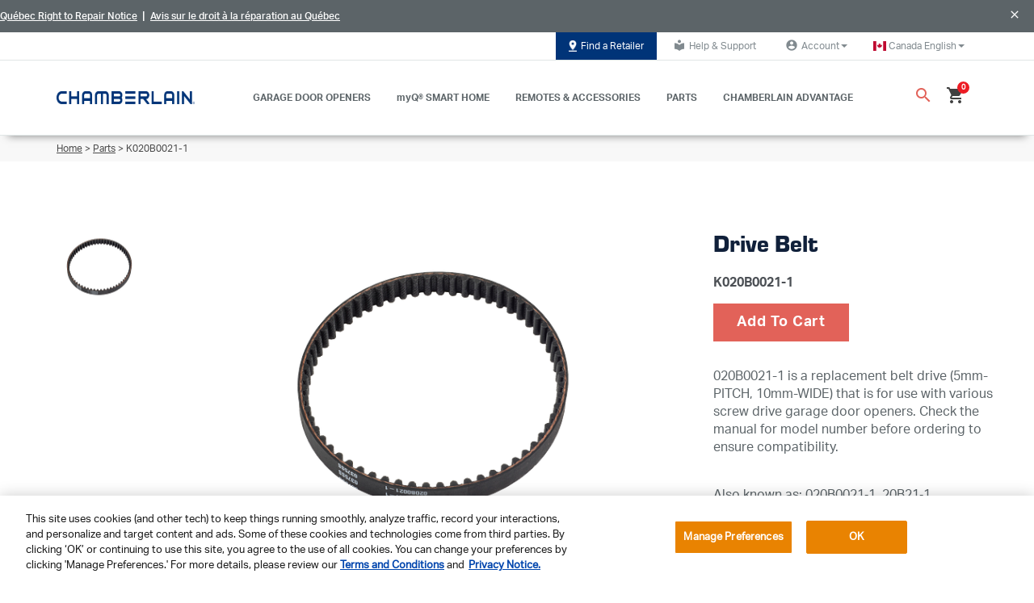

--- FILE ---
content_type: text/html;charset=UTF-8
request_url: https://www.chamberlain.com/ca/drive-belt/p/K020B0021-1
body_size: 24331
content:


<!DOCTYPE html>
<html lang="en_CA">
<head><script src="/chamcham-common.js?matcher"></script><script src="/chamcham-common.js?single"></script>
	<title>
		K020B0021-1 Drive Belt | Parts &amp; Support | Chamberlain Canada</title>
    <!-- Fonts -->
  <link rel="preconnect" href="https://fonts.googleapis.com">
  <link rel="preconnect" href="https://fonts.gstatic.com" crossorigin>

  <!-- cdnjs (flag icons, etc.) -->
    <link rel="preconnect" href="https://cdnjs.cloudflare.com" crossorigin>

  <!-- Adobe Typekit -->
  <!-- Light hint if not preconnecting -->
    <link rel="dns-prefetch" href="//use.typekit.net">
    <link rel="dns-prefetch" href="//p.typekit.net">
  <!-- OneTrust -->
  <link rel="preconnect" href="https://cdn.cookielaw.org" crossorigin>
  <link rel="preconnect" href="https://geolocation.onetrust.com" crossorigin>

  <!-- Tealium (only if enabled) -->
  <link rel="preconnect" href="https://tags.tiqcdn.com" crossorigin>
    <link rel="preconnect" href="https://collect.tealiumiq.com" crossorigin>
    <link rel="preconnect" href="https://visitor-service-us-east-1.tealiumiq.com" crossorigin>
  <!-- Google Maps -->
  <link rel="preconnect" href="https://maps.googleapis.com">
    <link rel="preconnect" href="https://maps.gstatic.com">
  <!-- Coveo Search UI  -->
  <link rel="preconnect" href="https://static.cloud.coveo.com">
  <!-- Payments (cart/checkout only) -->
  <!-- OneTrust Cookies Consent Notice start for chamberlain.com -->
        <script type="text/javascript" src="https://cdn.cookielaw.org/consent/62dd9c72-68ed-4f61-be97-c35d3c35f0ca/OtAutoBlock.js?v=20260107_1642" defer></script>
        <script src="https://cdn.cookielaw.org/scripttemplates/otSDKStub.js?v=20260107_1642" data-document-language="true" type="text/javascript" charset="UTF-8" data-domain-script="62dd9c72-68ed-4f61-be97-c35d3c35f0ca" defer></script>
        <script type="text/javascript">
            function OptanonWrapper() { }
        </script>
        <!-- OneTrust Cookies Consent Notice end for chamberlain.com -->

        <script src="https://cdn.cookielaw.org/opt-out/otCCPAiab.js?v=20260107_1642" type="text/javascript" charset="UTF-8" ccpa-opt-out-ids="C0002,C0004" ccpa-opt-out-geo="ca" ccpa-opt-out-lspa="true" defer></script>

    



















    
    
    



    <link rel="alternate"
          href="https://www.chamberlain.com/drive-belt/p/K020B0021-1"
          hreflang="en-us"/>

    <link rel="alternate"
          href="https://www.chamberlain.com/ca/drive-belt/p/K020B0021-1"
          hreflang="en-ca"/>

    <link rel="alternate"
          href="https://www.chamberlain.com/us/es/drive-belt/p/K020B0021-1"
          hreflang="es-us"/>

    <link rel="alternate"
          href="https://www.chamberlain.com/ca/fr/drive-belt/p/K020B0021-1"
          hreflang="fr-ca"/>














	
		
			
		
		
	
	

	
		
		
			
		
	
	

	
		
		
			
		
	
	

	
		
		
			
		
	
	

	
		
		
			
		
	
	




	



<script type="application/ld+json">
{
  "@context": "http://www.schema.org",
  "@type": "Organization",
  "name": "Chamberlain",
  "url": "https://www.chamberlain.com/ca",
  "logo": "https://www.chamberlain.com/ca/medias/?context=bWFzdGVyfGltYWdlc3wzNDg4fGltYWdlL3BuZ3xhVzFoWjJWekwyZ3hZaTlvTVRVdk9EZ3dNakUxTXpFd016TTVNQzV3Ym1jfGNjMWEzYzJlYjk0NzY1ZDY3M2FlYzNjMWIyYjE5MWE1MTQ1ZDRmMjJjNjg4NmNhNjI1OWRjMTJkNDM0NGYwYzk",
  "description": "Chamberlain of Canada manufactures and markets some of the world's most reliable, efficient and cost-effective Garage Door Opener products for do-it-yourself installation. The full product line includes residential garage door openers and related garage and home accessories.",
  "address":{
  	"@type": "PostalAddress",
  	"addressLocality": "Oak Brook, Illinois",
  	"streetAddress": "300 Windsor Drive",
  	"addressCountry": "USA"
  },
  "sameAs": [
    "https://twitter.com/chamberlain","https://twitter.com/chamberlain","https://www.facebook.com/ChamberlainDIY","https://www.facebook.com/ChamberlainDIY","https://www.youtube.com/user/ChamberlainDIY","https://www.youtube.com/user/ChamberlainDIY","https://www.pinterest.com/chamberlaindiy/","https://www.pinterest.com/chamberlaindiy/","https://www.houzz.ru/pro/chamberlaindiy/chamberlain?irs=US","https://www.houzz.ru/pro/chamberlaindiy/chamberlain?irs=US"
  ]
}
</script>























    



<meta property="og:title" content="K020B0021-1 Drive Belt | Parts &amp; Support | Chamberlain Canada"/>
<meta property="og:site_name" content="Chamberlain"/>
<meta property="og:url" content="https://www.chamberlain.com/ca/drive-belt/p/K020B0021-1"/>
<meta property="og:image" content="https://embed.widencdn.net/img/cgi/mhtjboxqyl/420px/K020B0021-1_pbelt_hero_1.png"/>

    <meta property="og:image:height" content="1240"/>
    <meta property="og:image:width" content="1240"/>

<meta property="og:description" content="The K020B0021-1 is a replacement drive belt (5mm-PITCH, 10mm-WIDE)used in various Chamberlain® screw drive garage door opener models. Click here for details."/>
<meta property="og:type" content="product"/>


    <meta property="og:locale" content="en_CA_CA"/>



    
    
        
        
            <meta property="og:locale:alternate"
                  content="en_US"/>
        
    

    
    
        
        
            <meta property="og:locale:alternate"
                  content="en_CA"/>
        
    

    
    
        
        
            <meta property="og:locale:alternate"
                  content="es_US"/>
        
    

    
    
        
        
            <meta property="og:locale:alternate"
                  content="fr_CA"/>
        
    


<meta property="fb:app_id"
      content="579951152419333"/>


<meta property="twitter:card" content="summary"/>
<meta property="twitter:title" content="K020B0021-1 Drive Belt | Parts &amp; Support | Chamberlain Canada"/>
<meta property="twitter:site" content="@Chamberlain"/>
<meta property="twitter:url" content="https://www.chamberlain.com/ca/drive-belt/p/K020B0021-1"/>
<meta property="twitter:image" content="https://embed.widencdn.net/img/cgi/mhtjboxqyl/420px/K020B0021-1_pbelt_hero_1.png"/>
<meta property="twitter:description" content="The K020B0021-1 is a replacement drive belt (5mm-PITCH, 10mm-WIDE)used in various Chamberlain® screw drive garage door opener models. Click here for details."/>

    <meta property="twitter:image:height" content="1240"/>
    <meta property="twitter:image:width" content="1240"/>
    <meta property="twitter:image:type" content="image/png"/>
<meta http-equiv="Content-Type" content="text/html; charset=utf-8"/>
	<meta http-equiv="X-UA-Compatible" content="IE=edge">
	<meta charset="utf-8">
	<meta name="viewport" content="width=device-width, initial-scale=1">
	<meta name="theme-color" content="#00305E">
	<meta name="keywords">
<meta name="description" content="The K020B0021-1 is a replacement drive belt (5mm-PITCH, 10mm-WIDE)used in various Chamberlain&reg; screw drive garage door opener models. Click here for details.">
<link rel="shortcut icon" type="image/x-icon" media="all" href="/_ui/responsive/theme-chamberlain/images/favicon.ico" />
		









<link rel="preload" href="//fonts.googleapis.com/css?family=Open+Sans:400,300,300italic,400italic,600,600italic,700,700italic,800,800italic" as="style" onload="this.rel='stylesheet'">
<noscript><link rel="stylesheet" href="//fonts.googleapis.com/css?family=Open+Sans:400,300,300italic,400italic,600,600italic,700,700italic,800,800italic"></noscript>

<link rel="preload" href="https://fonts.googleapis.com/css?family=Material+Icons|Material+Icons+Outlined|Material+Icons+Two+Tone|Material+Icons+Round|Material+Icons+Sharp" as="style" onload="this.rel='stylesheet'">
<noscript><link rel="stylesheet" href="https://fonts.googleapis.com/css?family=Material+Icons|Material+Icons+Outlined|Material+Icons+Two+Tone|Material+Icons+Round|Material+Icons+Sharp"></noscript>

<link rel="preload" href="https://use.fontawesome.com/releases/v6.4.2/css/all.css?v=20260107_1642" as="style" onload="this.rel='stylesheet'">
<noscript><link rel="stylesheet" href="https://use.fontawesome.com/releases/v6.4.2/css/all.css?v=20260107_1642"></noscript>















    
        
        
        
            
            
                <link rel="preload" as="style"
                      href="/_ui/responsive/common/css/vendor/jquery.fancybox.min.css?v=20260107_1642"
                      onload="this.onload=null;this.rel='stylesheet'">
                <noscript>
                    <link rel="stylesheet" href="/_ui/responsive/common/css/vendor/jquery.fancybox.min.css?v=20260107_1642"/>
                </noscript>
            
        
    
    

















    
        
        
        
            
            
                <link rel="preload" as="style"
                      href="/_ui/responsive/common/css/vendor/jquery.bxslider.min.css?v=20260107_1642"
                      onload="this.onload=null;this.rel='stylesheet'">
                <noscript>
                    <link rel="stylesheet" href="/_ui/responsive/common/css/vendor/jquery.bxslider.min.css?v=20260107_1642"/>
                </noscript>
            
        
    
    



<link rel="preload" href="https://cdnjs.cloudflare.com/ajax/libs/flag-icon-css/3.2.0/css/flag-icon.css?v=20260107_1642" as="style" onload="this.rel='stylesheet'">
<noscript><link rel="stylesheet" href="https://cdnjs.cloudflare.com/ajax/libs/flag-icon-css/3.2.0/css/flag-icon.css?v=20260107_1642"></noscript><link rel="stylesheet" type="text/css" media="all" href="/wro/chamberlain_responsive.css?v=20260107_1642"/>
                    <link rel="stylesheet" type="text/css" media="all" href="/wro/addons_responsive.css?v=20260107_1642"/>
            <link rel="stylesheet" href="https://static.cloud.coveo.com/atomic/v2.73.0/themes/coveo.css?v=20260107_1642"/>
        <link rel="stylesheet" type="text/css" media="all" href="/wro/coveoCommonCss.css?v=20260107_1642"/>

        <link rel="stylesheet" type="text/css" media="all" href="/wro/chamberlainCoveo.css?v=20260107_1642"/>
        <link rel="stylesheet" type="text/css" media="all" href="/_ui/responsive/common/css/checkout/chamberlainCheckout.css?v=20260107_1642"/>
    <link rel="stylesheet" type="text/css" media="all" href="/wro/checkoutCommon.css?v=20260107_1642"/>
<script>
    window.dataLayer = window.dataLayer || [];
    dataLayer.push({
        'user': {
          //dynamically replace these values with values of logged in customer
          'customerID': '',
          'email':'',
          'first-name':'',
          'last-name':''
        }
    });
</script>
<script type="text/javascript">
        var utag_data =
        {"page_category":"PRODUCT","page_type":"PDP","page_name":"Product Details","brand":"Chamberlain","country_code":"ca","language_code":"en_CA","customer_id":"","customer_email":"","unified_customer_id":"","coveo_search_token":"eyJhbGciOiJIUzI1NiJ9.[base64].hJgPJos7qP7LqiExEPJ3rkmHFWWBvn3T4Y5bCL1nxCg","coveo_organization_id":"chamberlaingroupk5f2dpwl"}</script>
<script src="https://tags.tiqcdn.com/utag/thechamberlaingroup/chamberlain.com/prod/utag.sync.js?v=20260107_1642"></script>
    <script type="text/javascript"> (function (a, b, c, d) { a = "https://tags.tiqcdn.com/utag/thechamberlaingroup/chamberlain.com/prod/utag.js?v=20260107_1642"; b = document; c = "script"; d = b.createElement(c); d.id="tealiumScript"; d.src = a; d.type = "text/java" + c; d.async = true; a = b.getElementsByTagName(c)[0]; a.parentNode.insertBefore(d, a); })(); </script>









    
    
    <meta name="ps-key" content="4910-60f0a7a2b28005002976eac0">
    <meta name="ps-country" content="CA">
    <meta name="ps-language" content="en">
    <script src="//cdn.pricespider.com/1/lib/ps-widget.js?v=20260107_1642" async></script>






  







<script>dataLayer =  dataLayer || []</script>

	</head>

<body class="page-productDetails pageType-ProductPage template-pages-product-productLayout2Page  smartedit-page-uid-productDetails smartedit-page-uuid-eyJpdGVtSWQiOiJwcm9kdWN0RGV0YWlscyIsImNhdGFsb2dJZCI6ImNoYW1iZXJsYWluQ29udGVudENhdGFsb2ciLCJjYXRhbG9nVmVyc2lvbiI6Ik9ubGluZSJ9 smartedit-catalog-version-uuid-chamberlainContentCatalog/Online  smartedit-page-uid-productDetails smartedit-page-uuid-eyJpdGVtSWQiOiJwcm9kdWN0RGV0YWlscyIsImNhdGFsb2dJZCI6ImNoYW1iZXJsYWluQ29udGVudENhdGFsb2ciLCJjYXRhbG9nVmVyc2lvbiI6Ik9ubGluZSJ9 smartedit-catalog-version-uuid-chamberlainContentCatalog/Online  language-en_CA cjprevent"

	  data-coveo-search-enabled="true"
		

            data-coveo-search-token="eyJhbGciOiJIUzI1NiJ9.[base64].hJgPJos7qP7LqiExEPJ3rkmHFWWBvn3T4Y5bCL1nxCg"
            data-coveo-plp-search-token="eyJhbGciOiJIUzI1NiJ9.[base64].vwtQO8EI3A5ds0GUo_ylmMBe83g-dj_syNvoslO5oB8"
            data-coveo-rec-search-token="eyJhbGciOiJIUzI1NiJ9.[base64].iVC2G0_xH6psnYd-2uWvO7NpM2ohW7n0vC_gvY_lwPs"
			data-coveo-rec-product-code="K020B0021-1"
            data-coveo-organization-id="chamberlaingroupk5f2dpwl"
            data-coveo-catalogVersion=""
            data-coveo-redirecturl="/searchResult"
			data-coveo-user-uid="anonymous"
			data-coveo-user-email=""
			data-coveo-plp-path=""
			data-coveo-is-plp="false"
			data-coveo-issearchresultspage="false"
			data-coveo-type="chamberlain"
            data-coveo-show-sort=""
            data-coveo-ipx-supportkey="xx8cea400f-0276-4bac-acde-75154fe4bc8a"
            data-coveo-ipx-sourceid="fd43e04b-3b02-4909-89fb-0f249bfd7cea"
		
>

<div id="spinner" style="position:fixed;top:50%;left:50%"></div>
	<main data-currency-iso-code="CAD"
              data-tealium-enabled="true"
              data-tealium-brand-name="Chamberlain"
              data-tealium-delayedclick-enabled="true"
              data-tealium-delayed-click-times='{"default":200, "4g":200, "3g":200, "2g":200}'
        class="">

            <a href="#skip-to-content" class="skiptocontent" data-role="none">text.skipToContent</a>
                    <a href="#skiptonavigation" class="skiptonavigation"
                       data-role="none">text.skipToNavigation</a>
                    <header>
	<div class="o-liftmaster-global-nav">
		<div class="o-global-header">
			<div id="screenShade" class="screenShade"></div>
			<div class="m-promotion-nav">
					<img class="m-promotion-nav__icon" src="/_ui/responsive/common/images/ch-promonav-tagicon.svg" alt="">
					<div class="content"><style type="text/css">
	.m-promotion-nav__icon {display: none;}
	.m-promotion-nav {background-color: #5c6468; font-size: 14px; justify-content: right;}
	.m-promotion-nav__close {color: #ffffff; top: 10px;}
	.m-promotion-nav {height: 2.5rem;}
</style>
<p style="padding-right: 40px; margin: 0; text-align: right; line-height: 12px;"><a href="https://chamberlaingroup.com/quebec-right-to-repair-notice" style="font-size:12px; color: #ffffff; text-decoration: underline;" target="_blank">Qu&eacute;bec Right to Repair Notice</a>  |  <a href="https://chamberlaingroup.com/quebec-right-to-repair-notice-fr" style="font-size:12px; color: #ffffff; text-decoration: underline;" target="_blank">Avis sur le droit &agrave; la r&eacute;paration au Qu&eacute;bec</a></p></div><a href="#" id="promoClose" class="m-promotion-nav__close"><i class="a-icon material-icons">close</i></a>
				</div>
			<div class="m-utility-nav hidden-xs hidden-sm hidden-md">
				<div class="container">
					<div class="nav m-utility-nav__wrapper">
						<div class=" promo-banner" 
    data-promotion-id="/medias/?context=bWFzdGVyfGltYWdlc3w1MTM5fGltYWdlL3BuZ3xpbWFnZXMvaDBjL2hjNC84ODQ5MDc5MjcxNDU0LnBuZ3w4MWFlOWU2Zjk2MTgxNTE5NTBiZmU1Y2Q5YWIxYTNmYmFkMWU4OWUyZDA0M2FiMDk5ZjNjNDRjOWJmMmZkMTA2"
    
            data-promotion-name="Body"
        
            data-promotion-creative="FindRetailerButton"
        >
    <a href="/ca/find-retailers" class="a-button-default g-optimize"
               target="" id="FindRetailerButton" data-text="Find a Retailer">
                <img class="" src="/medias/?context=bWFzdGVyfGltYWdlc3w1MTM5fGltYWdlL3BuZ3xhVzFoWjJWekwyZ3dZeTlvWXpRdk9EZzBPVEEzT1RJM01UUTFOQzV3Ym1jfDgxYWU5ZTZmOTYxODE1MTk1MGJmZTVjZDlhYjFhM2ZiYWQxZTg5ZTJkMDQzYWIwOTlmM2M0NGM5YmYyZmQxMDY"
                     alt="">
                    Find a Retailer</a>
        </div>





















    





    





    
    
        
    



<a href="https://support.chamberlaingroup.com/s/"
   class="a-button-default"
   target="_blank"
   id="HelpSupportLink"
   
   ><i class="a-icon a-icon--sm material-icons">local_library</i>Help & Support
</a><ul class="nav dropdown-navigation">
                <li class="dropdown">
                    <a class="logged_in a-button-default js-account-profile-link" data-toggle="dropdown" role="button"
                           aria-haspopup="true" aria-expanded="false" href="/ca/my-account/account-profile" 




 id="account-dropdown-link">
                            <i class="a-icon a-icon--sm material-icons">account_circle</i>
                                Account<span class="caret"></span>
                        </a>
                    <ul class="dropdown-menu">
                            <li id="UserLoginLink" class="yCmsComponent">
<a href="/ca/login" title="Log In / Sign Up">Log In / Sign Up</a></li><li id="RegisterProductLinkForAccount" class="yCmsComponent">
<a href="https://chamberlain.registria.com/" title="Register Your Product" target="_blank" rel="noopener noreferrer">Register Your Product</a></li></ul>
                    </li>
            </ul>
        <ul class="nav dropdown-navigation">
    <li class="dropdown">
        <a class="logged_in a-button-default" data-toggle="dropdown" role="button" aria-haspopup="true" aria-expanded="false" href="javascript:void(0)" id="country-dropdown-link">
            <span class="flag-icon flag-icon-ca"></span>
            &nbsp;
             <span class="current-lang">Canada English</span>
            <span class="caret"></span>
        </a>
        <ul class="dropdown-menu">
                <li id="CountryLinkUSEN" class="yCmsComponent">
<a href="https://www.chamberlain.com/?clear=true" target="">
    USA English</a>

</li><li id="CountryLinkUSES" class="yCmsComponent">
<a href="https://www.chamberlain.com/us/es/?clear=true" target="">
    USA Español</a>

</li><li id="CountryLinkCAFR" class="yCmsComponent">
<a href="https://www.chamberlain.com/ca/fr/?clear=true" target="">
    Canada Français</a>

</li><li id="CountryLinkEUDE" class="yCmsComponent">
<a href="https://www.chamberlain.de/de-de/shop/home" target="_blank">
    Germany</a>

</li><li id="CountryLinkEUFR" class="yCmsComponent">
<a href="https://www.chamberlain.de/fr-fr/shop-fr/home-fr" target="_blank">
    France</a>

</li><li id="CountryLinkEUNL" class="yCmsComponent">
<a href="https://www.chamberlain.de/nl-nl/shop/home-nl" target="_blank">
    Netherlands</a>

</li><li id="CountryLinkEUBEFR" class="yCmsComponent">
<a href="https://www.chamberlain.de/fr-be/shop/home-fr" target="_blank">
    Belgium Français</a>

</li><li id="CountryLinkEUBENL" class="yCmsComponent">
<a href="https://www.chamberlain.de/nl-be/shop/home-1" target="_blank">
    Belgium Nederlands</a>

</li></ul>
        </li>
</ul></div>
				</div>
			</div>
			<div class="m-main-nav">
				<div class="spacey">
					<div class="container">
						<div class="m-main-nav__flex">
							<div class="m-main-nav__mobileMenu hidden-lg hidden-xl">
								<a href="#" id="mobileMenu" class="burger-container">
									<div id="mobileMenu-bar1" class="bar"></div>
									<div id="mobileMenu-bar2" class="bar"></div>
									<div id="mobileMenu-shop" class="shop">
										SHOP</div>
								</a>
							</div>
							<div class="m-ch-main-nav__logo promo-banner" >
    <a href="/ca/" class=""
               target="" id="SiteLogoBanner" data-text="">
                <img class="a-logo" src="/medias/Chamberlain-logo-blue.png?context=bWFzdGVyfGltYWdlc3w1MjA4NnxpbWFnZS9wbmd8YVcxaFoyVnpMMmd4T1M5b01UUXZPRGcxTXpNMk9EWXpOVFF5TWk1d2JtY3xmZjM3MDFjNjY4NzM5MjE5NDNjMDUzNjQ2NGMwNTMxY2RlYzNkNDllYzRkNTFiMzUxNmFmZmY3ZWFhMjdlNzU2"
                     alt="Chamberlain-logo-blue.png">
                    </a>
        </div>
<nav class="m-main-nav__wrapper hidden-xs hidden-sm hidden-md">
	<ul>
		<li class="m-ch-main-nav__link-wrapper">
    <a href="/ca/garage-door-openers" class="m-main-nav__link"
       target="" id="GarageDoorOpenersHeaderLink" data-text="GARAGE DOOR OPENERS">
        GARAGE DOOR OPENERS</a>
    <div class="desktop-dropdown__wrapper hidden-xs">
	<div class="desktop-dropdown">
		<div class="container">
			<div class="row">
				<div class="col-xs-2"></div>
				<div class="col-xs-2 desktop-dropdown__image-wrapper promo-banner" >
    <a href="/ca/garage-door-openers/c/belt-drive-openers" class=""
               target="" id="UltraQuietBeltDriveOpenersBanner" data-text="&lt;p&gt;Belt Drive&lt;/p&gt;">
                <img class="" src="/medias/Belt-Drive.png?context=bWFzdGVyfHJvb3R8MTY1MDF8aW1hZ2UvcG5nfGFHSm1MMmc1TVM4NU1qY3pPREEwTlRJeE5UQXlMMEpsYkhRdFJISnBkbVV1Y0c1bnxmZjljYjkyOWI1YmM4NDhlMmJkMTJiMDgzYmJjN2ZkZTcwOTgyYTU2NTU3MGMwNjk1OGFjMTc2Njk1MjZkM2E3"
                     alt="">
                    <p>Belt Drive</p></a>
        </div>
<div class="col-xs-2 desktop-dropdown__image-wrapper promo-banner" >
    <a href="/ca/garage-door-openers/c/chain-drive-openers" class=""
               target="" id="SuperStrongChainDriveOpenersBanner" data-text="&lt;p&gt;Chain Drive&lt;/p&gt;">
                <img class="" src="/medias/Chain-Drive.png?context=bWFzdGVyfHJvb3R8MTQ4MTl8aW1hZ2UvcG5nfGFETmxMMmc1T1M4NU1qY3pPREEwTnpnek5qUTJMME5vWVdsdUxVUnlhWFpsTG5CdVp3fDYzNTBhNTZmMmNmYzUwZjcxZDNlZDk0NzE4YjI1OGRjMmRjZGFhMzE1Y2Y5NDkzYTJmMDJlZGVjYjg1MDJmZmM"
                     alt="">
                    <p>Chain Drive</p></a>
        </div>
<div class="col-xs-2 desktop-dropdown__image-wrapper promo-banner" >
    <a href="/ca/garage-door-openers/c/smart-garage-door-openers" class=""
               target="" id="SmartGarageDoorOpenersBanner" data-text="&lt;p&gt;Video&lt;/p&gt;">
                <img class="" src="/medias/video-garage-door.png?context=[base64]"
                     alt="">
                    <p>Video</p></a>
        </div>
<div class="col-xs-2 desktop-dropdown__image-wrapper promo-banner" >
    <a href="/ca/wall-mount-openers/c/wall-mount-openers" class=""
               target="" id="FindRetailerBanner" data-text="&lt;p&gt;Wall Mount&lt;/p&gt;">
                <img class="" src="/medias/LMDP2267-WallMountOpeners.jpg?context=bWFzdGVyfGltYWdlc3wzODA3fGltYWdlL2pwZWd8YVcxaFoyVnpMMmd3WWk5b1l6a3ZPRGd4TURBNE56STFNVGs1T0M1cWNHY3w2MDRmNDZmZDAzYWU2ZmU2ZjJlZGUzN2VhYmVmOGEyZWRiNmQwYTkwYzUxYTMwMzUxNDVlYTZlN2QwNzAyM2I4"
                     alt="LMDP2267_WallMountOpeners.jpg">
                    <p>Wall Mount</p></a>
        </div>
<div class="col-xs-2 desktop-dropdown__image-wrapper promo-banner" >
    <a href="/ca/garage-door-openers/c/all-garage-door-openers" class=""
               target="" id="cmsitem_00025066" data-text="&lt;p&gt;All Openers&lt;/p&gt;
">
                <img class="" src="/medias/B6753TG7.png?context=bWFzdGVyfHJvb3R8NDEyODB8aW1hZ2UvcG5nfGFEa3lMMmhtTkM4NE9USTBNVEl3TkRRNU1EVTBMbkJ1Wnd8YWYzODNkYjVkMzVlOWVmYTRkZDk2YzFmNWRkZWUwYzc3OTZjZWEzOWU4OGE5ZWUwNTk3YzQzMmUzZWMwOTg4ZQ"
                     alt="B6753TG7.png">
                    <p>All Openers</p>
</a>
        </div>
<div class="col-xs-2"></div>
			</div>
			<div class="row">
				</div>
		</div>
	</div>
</div>
</li><li class="m-ch-main-nav__link-wrapper">
    <a href="/ca/myq" class="m-main-nav__link"
       target="" id="MyQSmartHomeLink" data-text="myQ® SMART HOME">
        myQ® SMART HOME</a>
    <div class="desktop-dropdown__wrapper hidden-xs">
	<div class="desktop-dropdown">
		<div class="container">
			<div class="row">
				<div class="col-xs-2"></div>
				<div class="col-xs-2 desktop-dropdown__image-wrapper promo-banner" >
    <a href="/ca/smart-garage-video-keypad/p/MYQ-K40TXXW" class=""
               target="" id="cmsitem_00203011" data-text="&lt;p&gt;Video Keypad&lt;/p&gt;">
                <img class="" src="/medias/video-keypad.png?context=bWFzdGVyfGltYWdlc3wxNDg2MnxpbWFnZS9wbmd8YURrMEwyZzNNaTg1TVRBME5qUXdOVFF3TnpBeUwzWnBaR1Z2TFd0bGVYQmhaQzV3Ym1jfDAyZWM2MmQ0YzNkYzU3NjkzYjAzZDI1ZjUwMTZkNTlmZDFjMmE4ZWFkZDBiNzVmZDFjZjVjODAzZTYzNmJjMjg"
                     alt="video-keypad.png">
                    <p>Video Keypad</p></a>
        </div>
<div class="col-xs-2 desktop-dropdown__image-wrapper promo-banner" >
    <a href="/ca/searchResult#q=cameras" class=""
               target="" id="cmsitem_00203014" data-text="&lt;p&gt;Cameras&lt;p&gt;">
                <img class="" src="/medias/cameras.png?context=bWFzdGVyfGltYWdlc3w1ODk4fGltYWdlL3BuZ3xhRGsyTDJnMlppODVNVEEwTmpRd05qQTJNak00TDJOaGJXVnlZWE11Y0c1bnxiYzFhNTg1MzIyZjBlZjc5N2UyZTQ2OGM2NzgwOTUxNGFjMTMxMTZhOTc2YTA0M2Y4ZDMwYmZjOThjNmVjY2Uz"
                     alt="cameras.png">
                    <p>Cameras<p></a>
        </div>
<div class="col-xs-2 desktop-dropdown__image-wrapper promo-banner" >
    <a href="/ca/smart-garage-control/p/MYQ-G0401-ESMC" class=""
               target="" id="cmsitem_00203023" data-text="&lt;p&gt;Smart Garage Control&lt;/p&gt;">
                <img class="" src="/medias/smart-garage-control.png?context=[base64]"
                     alt="smart-garage-control.png">
                    <p>Smart Garage Control</p></a>
        </div>
<div class="col-xs-2 desktop-dropdown__image-wrapper promo-banner" >
    <a href="/ca/smart-led-garage-light/p/MYQLED2MC" class=""
               target="" id="cmsitem_00203017" data-text="&lt;p&gt;Smart LED Light &lt;/p&gt;">
                <img class="" src="/medias/smart-led-light.png?context=bWFzdGVyfGltYWdlc3w0OTgwfGltYWdlL3BuZ3xhR1ExTDJnMlpTODVNVEEwTmpRd05qY3hOemMwTDNOdFlYSjBMV3hsWkMxc2FXZG9kQzV3Ym1jfDU0MDkyNjlmODQ0NWExMDQ4YTliNjYyYjJhMjZmOTg5MTA2YWQ1NTc0ZGU5NGU1NGY2NDE1ZjQ2MWI5OWU5OTg"
                     alt="smart-led-light.png">
                    <p>Smart LED Light </p></a>
        </div>
<div class="col-xs-2 desktop-dropdown__image-wrapper promo-banner" >
    <a href="https://www.chamberlain.com/smart-home/c/myq-accessories#tab=products" class=""
               target="" id="cmsitem_00203020" data-text="&lt;p&gt;Shop All MyQ&lt;/p&gt;">
                <img class="" src="/medias/shop-all-myq.png?context=bWFzdGVyfGltYWdlc3wxMDY2MnxpbWFnZS9wbmd8YUdRM0wyZzJZaTg1TVRBME5qUXdOek0zTXpFd0wzTm9iM0F0WVd4c0xXMTVjUzV3Ym1jfGUxM2ViZDRjNTUxYTgyZDY4NDc5YWEzOTA3MjZiZWYyN2I0M2I3NThiYzY4NjkyN2VhNTMyOTMwOWU5MTBiYWI"
                     alt="shop-all-myq.png">
                    <p>Shop All MyQ</p></a>
        </div>
<div class="col-xs-2"></div>
			</div>
			<div class="row">
				<div class="desktop-dropdown__cta-wrapper basic-composite-banner  promo-banner" >
    <div class="text-button-wrapper">
        <h4>Find the right myQ product <br/>in a few easy steps.</h4>
























    





    
        
    
    



<a href="https://www.myq.com/app/myq-compatibility"
   class="a-button-primary"
   target=""
   id="btnInMainDropdownMyQ"
   
   >myQ COMPATIBILITY TOOL
</a></div>
    </div>
</div>
		</div>
	</div>
</div>
</li><li class="m-ch-main-nav__link-wrapper">
    <a href="/ca/garage-remotes-and-accessories" class="m-main-nav__link"
       target="" id="RemotesHeaderLink" data-text="REMOTES & ACCESSORIES">
        REMOTES & ACCESSORIES</a>
    <div class="desktop-dropdown__wrapper hidden-xs">
	<div class="desktop-dropdown">
		<div class="container">
			<div class="row">
				<div class="col-xs-2"></div>
				<div class="col-xs-2 desktop-dropdown__image-wrapper promo-banner" >
    <a href="/ca/remote-controls/c/garage-door-remotes" class=""
               target="" id="RemoteControlsBanner" data-text="&lt;p&gt;All Remote Controls&lt;/p&gt;">
                <img class="" src="/medias/all-remotes-h.png?context=bWFzdGVyfHJvb3R8NDg1N3xpbWFnZS9wbmd8YURnMkwyaG1OQzg1TWpjek9EQTFNekEzT1RNMEwyRnNiQzF5WlcxdmRHVnpMV2d1Y0c1bnxmNjA3MzE5MDNiNjlkNjIzMmQ3ODM3ZmQ0OGQ5ZDVhZmFjMjRkZWE0MTU1ZDI4NjUzYTBhOGQ1YzY4MDA3NTUz"
                     alt="">
                    <p>All Remote Controls</p></a>
        </div>
<div class="col-xs-2 desktop-dropdown__image-wrapper promo-banner" >
    <a href="/ca/garage-door-keypads/c/keypads" class=""
               target="" id="KeypadsBanner" data-text="&lt;p&gt;Keypads&lt;/p&gt;">
                <img class="" src="/medias/keypad-h.png?context=bWFzdGVyfHJvb3R8NzEwOXxpbWFnZS9wbmd8YURFNEwyaG1ZeTg1TWpjek9EQTFOVGN3TURjNEwydGxlWEJoWkMxb0xuQnVad3xmNjEwYzM0ODY4OWRmMDZiMmY0MjczOGY3NmI2ODVmMmRhMGY2NDVkY2I0NTU5NzQwOWRmNGQzMTExMTU1YWQ2"
                     alt="">
                    <p>Keypads</p></a>
        </div>
<div class="col-xs-2 desktop-dropdown__image-wrapper promo-banner" >
    <a href="/ca/c/wall-controllers" class=""
               target="" id="WallControllersBanner" data-text="&lt;p&gt;Wall Controllers&lt;/p&gt;">
                <img class="" src="/medias/wall-control-h.png?context=bWFzdGVyfHJvb3R8NDU2N3xpbWFnZS9wbmd8YURFNUwyaG1ZUzg1TWpjek9EQTFPRE15TWpJeUwzZGhiR3d0WTI5dWRISnZiQzFvTG5CdVp3fDhlZDEzM2ZlMTU4NzAxMjg5NjY3NmI3N2IyODg0MjkwMGY4NzgxMGI0MDQ4NmU4YjRkODQwYjM3NTU3YzQyMWM"
                     alt="">
                    <p>Wall Controllers</p></a>
        </div>
<div class="col-xs-2 desktop-dropdown__image-wrapper promo-banner" >
    <a href="/ca/c/all-accessories" class=""
               target="" id="RemotesAndAccShopAllBanner" data-text="&lt;p&gt;Shop All&lt;/p&gt;">
                <img class="" src="/medias/shop-all-h.png?context=bWFzdGVyfHJvb3R8MTI5MzF8aW1hZ2UvcG5nfGFHVm1MMmhoWVM4NU1qY3pPREEyTURrME16WTJMM05vYjNBdFlXeHNMV2d1Y0c1bnw4ODI5YjNkOTgzZDVjZTM4OGM5ZGY0YmZkMTkyYWZiMWNjYWVhYjZlYmMzNmZhYTdkNGI5NjkwNGYwNzNlOGZj"
                     alt="">
                    <p>Shop All</p></a>
        </div>
<div class="col-xs-2"></div>
			</div>
			<div class="row">
				</div>
		</div>
	</div>
</div>
</li><li class="m-ch-main-nav__link-wrapper">
    <a href="/ca/garage-door-opener-parts" class="m-main-nav__link"
       target="" id="PartsHeaderLink" data-text="PARTS">
        PARTS</a>
    <div class="desktop-dropdown__wrapper hidden-xs">
	<div class="desktop-dropdown">
		<div class="container">
			<div class="row">
				<div class="col-xs-2"></div>
				<div class="col-xs-2 desktop-dropdown__image-wrapper promo-banner" >
    <a href="/ca/parts/c/garage-door-opener-gear-kits" class=""
               target="" id="GearKitsBanner" data-text="&lt;p&gt;Gear Kits&lt;/p&gt;">
                <img class="" src="/medias/gearkit20a.png?context=bWFzdGVyfGltYWdlc3wxMDE5MzR8aW1hZ2UvcG5nfGFXMWhaMlZ6TDJoa01pOW9PR1F2T0RjNU5qZzVNRFEyTkRJNE5pNXdibWN8OTU1NzIxNTAyMjZiZWJhNjM4YWE5MDBhYjcxZTRlZmU5MTQ2NzVhZjQyZDQ1ZThhOWExOGFhZWI5OGQ4NTk4Nw"
                     alt="gearkit20a.png">
                    <p>Gear Kits</p></a>
        </div>
<div class="col-xs-2 desktop-dropdown__image-wrapper promo-banner" >
    <a href="/ca/parts/c/garage-door-opener-logic-boards" class=""
               target="" id="LogicBoardsBanner" data-text="&lt;p&gt;Logic Boards&lt;/p&gt;">
                <img class="" src="/medias/logicboard20a.png?context=bWFzdGVyfGltYWdlc3wxMjAyODB8aW1hZ2UvcG5nfGFXMWhaMlZ6TDJnMVlTOW9OamN2T0RjNU5qZzVNRFE1TnpBMU5DNXdibWN8NDkwZDRhMDAyYjA4NDA4YTJlOTQ1MjA2MDI4OGY2NDQ3ZDlhMDM4MGE5NzBmZjk0ZDBkMDk1MzczN2ZjMGY2Zg"
                     alt="logicboard20a.png">
                    <p>Logic Boards</p></a>
        </div>
<div class="col-xs-2 desktop-dropdown__image-wrapper promo-banner" >
    <a href="/ca/parts/c/garage-door-opener-belt-kits" class=""
               target="" id="ShopAllPartsBanner" data-text="&lt;p&gt;Belt Kits&lt;/p&gt;">
                <img class="" src="/medias/beltnav300b.jpg?context=bWFzdGVyfGltYWdlc3wyNTM5NnxpbWFnZS9qcGVnfGFXMWhaMlZ6TDJobE1DOW9aR0l2T0RjNU5qZzVOREEyT0RjMk5pNXFjR2N8YTgxOGM4NWE0NGE3OWZmMDZmMzczM2MzZTkzNDQxZTM0N2Y5ZDUyMWE3NTMyOGJkZmFjMGNkNTAwYzI1OWM3MA"
                     alt="beltnav300b.jpg">
                    <p>Belt Kits</p></a>
        </div>
<div class="col-xs-2 desktop-dropdown__image-wrapper promo-banner" >
    <a href="/ca/parts/c/garage-door-opener-chain-kits" class=""
               target="" id="chainkits56" data-text="&lt;p&gt;Chain Kits&lt;/p&gt;">
                <img class="" src="/medias/chain77.jpg?context=bWFzdGVyfGltYWdlc3wxNzYzNnxpbWFnZS9qcGVnfGFXMWhaMlZ6TDJnek5pOW9NVFF2T0RnMU1ESTNOVFF3TVRjMU9DNXFjR2N8M2QwOGVlNDAzNWQ5MDcwZGE5Y2U3OWJlNWZmNzg5ZTEzNDgzM2NiMDlmZmRlN2FmMTNhZDJhNTZlZTMxYzE0Ng"
                     alt="chain77.jpg">
                    <p>Chain Kits</p></a>
        </div>
<div class="col-xs-2 desktop-dropdown__image-wrapper promo-banner" >
    <a href="/ca/parts/c/garage-door-opener-installation-parts" class=""
               target="" id="Install77" data-text="&lt;p&gt;Installation Parts&lt;/p&gt;">
                <img class="" src="/medias/Install33.jpg?context=bWFzdGVyfGltYWdlc3wxODYyM3xpbWFnZS9qcGVnfGFXMWhaMlZ6TDJnelpTOW9ZVGd2T0RnMU1ESTNOVFV6TWpnek1DNXFjR2N8NTMzOTczNzA2ODczZmU4ZDc0YTc0OTQ4Y2ViMGViZmMyZmM1NDNkZWJmYmYwYWFmNGE3ZGYzMDkyMGJiYzIyYg"
                     alt="Install33.jpg">
                    <p>Installation Parts</p></a>
        </div>
<div class="col-xs-2"></div>
			</div>
			<div class="row">
				</div>
		</div>
	</div>
</div>
</li><li class="m-ch-main-nav__link-wrapper">
    <a href="/ca/about-chamberlain/chamberlain-advantage" class="m-main-nav__link"
       target="" id="AboutChamberlainLink" data-text="CHAMBERLAIN ADVANTAGE">
        CHAMBERLAIN ADVANTAGE</a>
    <div class="desktop-dropdown__wrapper hidden-xs">
	<div class="desktop-dropdown">
		<div class="container">
			<div class="row">
				<div class="col-xs-2"></div>
				<div class="col-xs-2 desktop-dropdown__image-wrapper promo-banner" >
    <a href="/ca/about-chamberlain/buyers-guide" class=""
               target="" id="BuyersGuideBanner" data-text="&lt;p&gt;Buyers Guide&lt;/p&gt;">
                <img class="" src="/medias/buyguide20a.png?context=bWFzdGVyfGltYWdlc3wxNDA1NTV8aW1hZ2UvcG5nfGFXMWhaMlZ6TDJnd05pOW9NVGN2T0RjNU5qZzVNRFUyTWpVNU1DNXdibWN8MWUxMTg2NzM0MTQxMjAwN2VlYzZhN2ZlZTQ4MTZlYTlkOWFjZjc3ODQ3MTIwMjE5NmZlZmQ2Y2Q4NWNlYmNlOQ"
                     alt="buyguide20a.png">
                    <p>Buyers Guide</p></a>
        </div>
<div class="col-xs-2 desktop-dropdown__image-wrapper promo-banner" >
    <a href="/ca/about-chamberlain/news" class=""
               target="" id="NewsReleasesBanner" data-text="&lt;p&gt;Press and Media&lt;/p&gt;">
                <img class="" src="/medias/news20a.png?context=bWFzdGVyfGltYWdlc3wxMjUxNTd8aW1hZ2UvcG5nfGFXMWhaMlZ6TDJnNU55OW9OMlF2T0RjNU5qZzVNRFl5T0RFeU5pNXdibWN8ZDhhZDNiM2FiODk2NDdhMjEwMTBmYjZiMDEyZDI3OGYxMmVlNzIyYzQ2ZWQ4MGMxZDYxZGM1ODkxM2M0NGEyMw"
                     alt="news20a.png">
                    <p>Press and Media</p></a>
        </div>
<div class="col-xs-2 desktop-dropdown__image-wrapper promo-banner" >
    <a href="/ca/about-chamberlain/automotive-connectivity-solutions" class=""
               target="" id="ACS_Navigation_Banner_component" data-text="&lt;p&gt;Automotive Connectivity Solutions&lt;/p&gt;">
                <img class="" src="/medias/auto987.jpg?context=bWFzdGVyfGltYWdlc3wxNzQwN3xpbWFnZS9qcGVnfGFXMWhaMlZ6TDJnelpDOW9ZVEl2T0RneE1EUTBPVEkwTURBNU5DNXFjR2N8Y2M3ODcyODc2YzM5YmJhMjFmYzE3NzkwM2UyMWRhNjdkYTA5MTU5YzNiMDhkM2QxMGUxYjA3MDE2Y2RjZWJhMA"
                     alt="auto987.jpg">
                    <p>Automotive Connectivity Solutions</p></a>
        </div>
<div class="col-xs-2"></div>
			</div>
			<div class="row">
				</div>
		</div>
	</div>
</div>
</li></ul>
</nav><div class="m-main-nav__right disabled">
								
























    





    
    
        
    



<a href="/ca/#"
   class="a-button-default"
   target=""
   id="m-main-nav__search"
   
   ><i class="material-icons">search</i>
</a><div id="addtocart-popup-modal">
    <div class="mini-cart-container js-add-to-cart-container myq-add-to-cart-container">
        <div class="pop-title-sec">
            <h3 class="">Added to Cart</h3>
            <span class="material-icons OneLinkNoTx" id="add_to_cart_popup_close">close</span>
        </div>
        <div class="pop-body">
            <div class="pop-product-list">
                <div class="pop-pro-box">
                    <input id="pop-max-order-qty" type="hidden">
                    <div class="pop-p-img"><img src=""></div>
                    <div class="pop-p-cnt">
                        <div class="pop-p-cnt-title f-20" id="add_to_cart_popup_p_name"></div>
                        <input id="add_to_cart_popup_p_code" type="hidden">
                        <div class="pop-p-cnt-subtitle" id="add_to_cart_popup_product_name"></div>
                        <div class="add_to_cart_popup_p_price-container">
                            <div class="pop-p-cnt-price-per-item-new" id="add_to_cart_popup_price-per-item-new"></div>
                            <div class="pop-p-cnt-price-per-item" id="add_to_cart_popup_price-per-item"></div>
                        </div>
                        <div class="pop-counter-container">
                            <div class="pop-counter">
                                <button class="counter-minus"><span class="material-icons OneLinkNoTx">remove</span>
                                </button>
                                <input type="text" class="form-control" id="add_to_cart_count" value="1">
                                <button class="counter-plus"><span class="material-icons OneLinkNoTx">add</span></button>
                            </div>
                            <div class="pop-max-qty-message hidden">Max qty</div>
                        </div>
                        <div class="pop-p-cnt-price" id="add_to_cart_popup_p_price"></div>
                    </div>
                </div>
            </div>
            <div class="pop-footer">
                <button type="button" class="a-button" id="P_to_Checkout">Proceed to Checkout</button>
            </div>
        </div>
    </div>
</div>
<div class="mini-cart-wrapper">
            <div class="nav-cart js-nav-cart"
                 data-cart="/ca/cart"
                 data-mini-cart-url="/ca/cart/rollover/MiniCart"
                 data-mini-cart-refresh-url="/ca/cart/miniCart/SUBTOTAL">
                <a class="mini-cart-link js-mini-cart-link flexRight" id="cart-link"
                   data-mini-cart-name="Cart"
                   data-mini-cart-empty-name="Empty Cart"
                   data-mini-cart-items-text="Items"
                >
                    <i class="material-icons shopping_cart">shopping_cart</i>
                    <span class="js-nav-items-total">
                            <span class="nav-items-total">0</span>
                            </span>
                    </a>
            </div>
            <div class="mini-cart-container js-mini-cart-container"></div>

        </div>
    </div>

						</div>
					</div>
					<div class="m-main-nav__mobileFlyout">
						<ul class="nav dropdown-navigation">
    <li class="dropdown">
        <a class="dropdown-navigation-click-link" href="/ca/garage-door-openers" data-text="GARAGE DOOR OPENERS">
            GARAGE DOOR OPENERS</a>
        <div class="dropdown-navigation-click-caret-container" data-toggle="dropdown" role="button" aria-expanded="false">
            <span class="caret dropdown-navigation-click-caret"></span>
        </div>
        <ul class="dropdown-menu">
                <li class="yCmsComponent m-ch-main-nav__link-wrapper">
<a href="/ca/garage-door-openers/c/belt-drive-openers" title="Belt Drive">Belt Drive</a></li><li class="yCmsComponent m-ch-main-nav__link-wrapper">
<a href="/ca/garage-door-openers/c/chain-drive-openers" title="Chain Drive">Chain Drive</a></li><li class="yCmsComponent m-ch-main-nav__link-wrapper">
<a href="/ca/garage-door-openers/c/smart-garage-door-openers" title="Smart">Smart</a></li><li class="yCmsComponent m-ch-main-nav__link-wrapper">
<a href="/ca/wall-mount-openers/c/wall-mount-openers" title="Wall Mount">Wall Mount</a></li><li class="yCmsComponent btnInMainDropdownGDOMobile">
<a href="/ca/garage-door-opener-finder" title="Which Opener is Right for Me?">Which Opener is Right for Me?</a></li></ul>
        </li>
</ul>
<ul class="nav dropdown-navigation">
    <li class="dropdown">
        <a class="dropdown-navigation-click-link" href="/ca/myq" data-text="myQ® SMART HOME">
            myQ® SMART HOME</a>
        <div class="dropdown-navigation-click-caret-container" data-toggle="dropdown" role="button" aria-expanded="false">
            <span class="caret dropdown-navigation-click-caret"></span>
        </div>
        <ul class="dropdown-menu">
                <li class="yCmsComponent btnInMainDropdownGDOMobile">
<a href="/ca/smart-home/c/myq-accessories" title="myQ Accessories">myQ Accessories</a></li><li class="yCmsComponent btnInMainDropdownGDOMobile">
<a href="/ca/myq-compatibility-tool" title="myQ Compatibility Tool">myQ Compatibility Tool</a></li></ul>
        </li>
</ul>
<ul class="nav dropdown-navigation">
    <li class="dropdown">
        <a class="dropdown-navigation-click-link" href="/ca/garage-remotes-and-accessories" data-text="REMOTES & ACCESSORIES">
            REMOTES & ACCESSORIES</a>
        <div class="dropdown-navigation-click-caret-container" data-toggle="dropdown" role="button" aria-expanded="false">
            <span class="caret dropdown-navigation-click-caret"></span>
        </div>
        <ul class="dropdown-menu">
                <li class="yCmsComponent btnInMainDropdownGDOMobile">
<a href="/ca/remote-controls/c/garage-door-remotes" title="Remote Controls">Remote Controls</a></li><li class="yCmsComponent btnInMainDropdownGDOMobile">
<a href="/ca/garage-door-keypads/c/keypads" title="Keypads">Keypads</a></li><li class="yCmsComponent btnInMainDropdownGDOMobile">
<a href="/ca/smart-home/c/smart-lighting" title="Lighting controls">Lighting controls</a></li><li class="yCmsComponent btnInMainDropdownGDOMobile">
<a href="/ca/accessories/c/remotes-and-accessories" title="Shop All">Shop All</a></li></ul>
        </li>
</ul>
<ul class="nav dropdown-navigation">
    <li class="dropdown">
        <a class="dropdown-navigation-click-link" href="/ca/garage-door-opener-parts" data-text="PARTS">
            PARTS</a>
        <div class="dropdown-navigation-click-caret-container" data-toggle="dropdown" role="button" aria-expanded="false">
            <span class="caret dropdown-navigation-click-caret"></span>
        </div>
        <ul class="dropdown-menu">
                <li class="yCmsComponent btnInMainDropdownGDOMobile">
<a href="/ca/parts/c/garage-door-opener-gear-kits" title="Gear Kits">Gear Kits</a></li><li class="yCmsComponent btnInMainDropdownGDOMobile">
<a href="/ca/parts/c/garage-door-opener-logic-boards" title="Logic Boards">Logic Boards</a></li><li class="yCmsComponent btnInMainDropdownGDOMobile">
<a href="/ca/parts/c/garage-door-opener-belt-kits" title="Belt Kits">Belt Kits</a></li><li class="yCmsComponent btnInMainDropdownGDOMobile">
<a href="/ca/parts/c/garage-door-opener-chain-kits" title="Chain Kits">Chain Kits</a></li><li class="yCmsComponent btnInMainDropdownGDOMobile">
<a href="/ca/parts/c/garage-door-opener-installation-parts" title="Installation Parts">Installation Parts</a></li></ul>
        </li>
</ul>
<ul class="nav dropdown-navigation">
    <li class="dropdown">
        <a class="dropdown-navigation-click-link" href="/ca/about-chamberlain/chamberlain-advantage" data-text="CHAMBERLAIN ADVANTAGE">
            CHAMBERLAIN ADVANTAGE</a>
        <div class="dropdown-navigation-click-caret-container" data-toggle="dropdown" role="button" aria-expanded="false">
            <span class="caret dropdown-navigation-click-caret"></span>
        </div>
        <ul class="dropdown-menu">
                <li class="yCmsComponent btnInMainDropdownGDOMobile">
<a href="/ca/about-chamberlain/buyers-guide" title="Buyers Guide">Buyers Guide</a></li><li class="yCmsComponent m-ch-main-nav__link-wrapper">
<a href="/ca/find-retailers" title="Find Retailers">Find Retailers</a></li><li class="yCmsComponent m-ch-main-nav__link-wrapper">
<a href="/ca/about-chamberlain/news" title="Press and Media">Press and Media</a></li><li class="yCmsComponent m-ch-main-nav__link-wrapper">
<a href="/ca/about-chamberlain/automotive-connectivity-solutions" title="Automotive Connectivity Solutions">Automotive Connectivity Solutions</a></li></ul>
        </li>
</ul>
<ul class="m-ch-main-nav__mobileFlyout__utility">
	<li>
			
























    





    
    
        
    



<a href="/ca/find-retailers"
   class="a-button-default"
   target=""
   id="RetailerMobileLink"
   
   >Find a Retailer
</a></li>
	<li>
			




















    





    





    
    
        
    



<a href="/ca/support"
   class="a-button-default"
   target="_blank"
   id="HelpMobileLink"
   
   >Help &amp; Support
</a></li>
	</ul><ul class="nav dropdown-navigation">
                <li class="dropdown">
                    <a class="logged_in a-button-default" data-toggle="dropdown" role="button"
                           aria-haspopup="true" aria-expanded="false" href="/ca/my-account/account-profile" 




 id="account-dropdown-link">
                            <i class="a-icon a-icon--sm material-icons">account_circle</i>
                                Account<span class="caret"></span>
                        </a>
                    <ul class="dropdown-menu">
                            <li id="UserLoginLink" class="yCmsComponent">
<a href="/ca/login" title="Log In / Sign Up">Log In / Sign Up</a></li><li id="RegisterProductLinkForAccount" class="yCmsComponent">
<a href="https://chamberlain.registria.com/" title="Register Your Product" target="_blank" rel="noopener noreferrer">Register Your Product</a></li></ul>
                    </li>
            </ul>
        <ul class="nav dropdown-navigation">
    <li class="dropdown">
        <a class="logged_in a-button-default" data-toggle="dropdown" role="button" aria-haspopup="true" aria-expanded="false" href="javascript:void(0)" id="country-dropdown-link">
            <span class="flag-icon flag-icon-ca"></span>
            &nbsp;
             <span class="current-lang">Canada English</span>
            <span class="caret"></span>
        </a>
        <ul class="dropdown-menu">
                <li id="CountryLinkUSEN" class="yCmsComponent">
<a href="https://www.chamberlain.com/?clear=true" target="">
    USA English</a>

</li><li id="CountryLinkUSES" class="yCmsComponent">
<a href="https://www.chamberlain.com/us/es/?clear=true" target="">
    USA Español</a>

</li><li id="CountryLinkCAFR" class="yCmsComponent">
<a href="https://www.chamberlain.com/ca/fr/?clear=true" target="">
    Canada Français</a>

</li><li id="CountryLinkEUDE" class="yCmsComponent">
<a href="https://www.chamberlain.de/de-de/shop/home" target="_blank">
    Germany</a>

</li><li id="CountryLinkEUFR" class="yCmsComponent">
<a href="https://www.chamberlain.de/fr-fr/shop-fr/home-fr" target="_blank">
    France</a>

</li><li id="CountryLinkEUNL" class="yCmsComponent">
<a href="https://www.chamberlain.de/nl-nl/shop/home-nl" target="_blank">
    Netherlands</a>

</li><li id="CountryLinkEUBEFR" class="yCmsComponent">
<a href="https://www.chamberlain.de/fr-be/shop/home-fr" target="_blank">
    Belgium Français</a>

</li><li id="CountryLinkEUBENL" class="yCmsComponent">
<a href="https://www.chamberlain.de/nl-be/shop/home-1" target="_blank">
    Belgium Nederlands</a>

</li></ul>
        </li>
</ul></div>

				</div>
			</div>

<div class="m-main-search">

    <atomic-external selector="#standalone-search" class="container">
		<atomic-search-box class="search-box-item"
                           minimum-query-length="3"
                           suggestion-delay="2000"
        >
            <atomic-search-box-recent-queries
              label="Recent Searches"
              max-with-query="5"
              max-without-query="0"
            >
                <atomic-search-box-query-suggestions
                    max-with-query="5"
                    max-without-query="0"
                >
                </atomic-search-box-query-suggestions>
                </atomic-search-box-recent-queries>
        </atomic-search-box>
    </atomic-external>
       <atomic-search-interface id="standalone-search" class="LiftMasterInterface standalone-interface"></atomic-search-interface>
</div>
		</div>
	</div>
    <div class="o-breadcrumb">
		<div id="stickyBreadcrumb" class="o-breadcrumb--mobile hidden-lg hide">
    <!-- s: mobile only sticky cta -->
    <div class="m-sticky-cta container-fluid hidden-md hidden-lg">
            <div class="row">
                <div class="col-xs-2 col-sm-1 col-md-1 m-sticky-cta__img-column">
                    <div class="m-sticky-cta__img-wrapper m-sticky-cta__flex">
                        <img class="m-sticky-cta__img img-responsive"
                                     src="https://embed.widencdn.net/img/cgi/mhtjboxqyl/96px/K020B0021-1_pbelt_hero_1.png"
                                     alt="K020B0021-1 Drive Belt">
                            </div>
                </div>
                <div class="col-xs-10 col-sm-11 col-md-7">
                    <div class="m-sticky-cta__copy-wrapper m-sticky-cta__flex">
                        <p class="m-sticky-cta__title">K020B0021-1</p>
                        <p class="m-sticky-cta__copy">Drive Belt</p>
                    </div>
                </div>
                <div class="col-md-4">
                    </div>
            </div>
        </div>
    <!-- e: mobile only sticky cta -->

    <div class="container o-breadcrumb--mobile__container">
        <a class="hidden-xs hidden-sm hidden-md" href="/ca/">Home</a>

        <a href="/ca/garage-door-opener-parts/c/parts" class="hidden-xs hidden-sm hidden-md">
                        <i class="material-icons a-icon a-icon--md">keyboard_arrow_left</i>
                            Parts</a>
                <a class="hidden-xs hidden-sm hidden-md" href="#">
                        <i class="material-icons a-icon a-icon--md">keyboard_arrow_left</i>
                            K020B0021-1</a>
                <div class="o-breadcrumb--mobile__nav-select hide">
            <select id="o-breadcrumb--mobile__select">
            </select>
            <i class="material-icons">keyboard_arrow_down</i>
        </div>
    </div>
</div>

<script id="mobile-breadcrumb-select_template" type="text/x-jquery-tmpl">
    <optgroup>
        {{each options}}
            <option class="{{= oClass}}" id="select-{{= id}}">{{= title}}</option>
        {{/each}}
    </optgroup>


</script>
<div class="o-breadcrumb--desktop visible-lg-block">
    <div class="container">
        <a href="/ca/">Home</a> >

        <a href="/ca/garage-door-opener-parts/c/parts" class="breadcrumb-category-item">Parts</a> >
                K020B0021-1</div>
</div>










<ol itemscope itemtype="http://schema.org/BreadcrumbList" hidden>
	<li itemprop="itemListElement" itemscope
		itemtype="http://schema.org/ListItem">
		<a itemprop="item" href="https://www.chamberlain.com/ca">
			<span itemprop="name">Home</span></a>
		<span itemprop="position" content="1">&gt;</span>
	</li>
	
		
		
		
		
			
			
				
			
		
		<li itemprop="itemListElement" itemscope
			itemtype="http://schema.org/ListItem">
			<a itemprop="item" href="https://www.chamberlain.com/ca/garage-door-opener-parts/c/parts">
				<span itemprop="name">Parts</span></a>
			<span itemprop="position" content="2">&gt;</span>
		</li>
	
		
		
		
		
			
				
			
			
		
		<li itemprop="itemListElement" itemscope
			itemtype="http://schema.org/ListItem">
			<a itemprop="item" href="https://www.chamberlain.com/ca/drive-belt/p/K020B0021-1">
				<span itemprop="name">K020B0021-1</span></a>
			<span itemprop="position" content="3"></span>
		</li>
	
</ol>
</div>
<div class="mini-cart-container js-support-modal  js-support-modal-lh-cm" >
        <div class="mini-cart-header empty">
        <div class="js-support-close">
                <a class="js-mini-cart-close-link">
                    <i class="material-icons">close</i>
                </a>
            </div>
        </div>
        <div class="mini-cart-body" id="HelpSupportLinkPopup"> </div>
        </div>
      <style>
            .js-support-modal{
                top: 40px;
                right: 200px;
                padding:0;
                height: 90vh;
                z-index: 122;
            }
            .js-support-close {
                    float: right;
                    position: absolute;
                    right: 3px;
                    cursor: pointer;
                    z-index: 122;
            }
        </style>
        <script
        async
        src="https://chamberlaingroupk5f2dpwl.org.coveo.com/rest/organizations/chamberlaingroupk5f2dpwl/ipxinterface/v1/interfaces/fd43e04b-3b02-4909-89fb-0f249bfd7cea/loader"
        ></script>
        
         
       
        </header>
<a id="skip-to-content"></a>
                    <div id="productDetails" class="">
                        <div itemscope="" itemtype="https://schema.org/Product">

        <div id="overview" class="o-pdp-hero-container chevron--white container-fluid  scrollto-section o-pdp-gray-chevron"
        
            data-product-summary="Drive Belt"
            data-tealium-product-code="K020B0021-1"
            data-tealium-category="parts"
            data-tealium-subcategory=""
            data-tealium-product-price="9.99"
            data-tealium-product-currencyiso="USD"
            data-tealium-product-image-url="https://embed.widencdn.net/img/cgi/mhtjboxqyl/420px/K020B0021-1_pbelt_hero_1.png"
        
>


    <div class="pdp-hero-row row">
        <div class="thumb-container col-xs-12 col-md-2 loading">
            <!-- thumbs -->
<div class="hidden-xs hidden-sm">
    <div class="thumb-container__flex thumb-container__carousel">
            <div>
                    <img loading="lazy" decoding="async" src="https://embed.widencdn.net/img/cgi/mhtjboxqyl/96px/K020B0021-1_pbelt_hero_1.png"
                         alt="K020B0021-1 Drive Belt"
                         data-hero-src="https://embed.widencdn.net/img/cgi/mhtjboxqyl/420px/K020B0021-1_pbelt_hero_1.png"
                         data-media-type="image"
                    >
                </div>
            </div>
    </div>

<script id="videoHeroTemplate" type="text/x-jquery-tmpl">

    <div class="o-feature-video pdp-hero-video hidden-xs hidden-sm">
            <div class="video-component js-hero-video-from-gallery" data-video="{{= videoUrl}}">
                <div class="iframe-container">
                     <iframe width="640" height="400" src="" frameborder="0" allow="encrypted-media" allowfullscreen title="<spring:theme code='iframe.modal.title'/>"></iframe>
                </div>
            </div>
    </div>

</script>

<script id="imageHeroTemplate" type="text/x-jquery-tmpl">
           <img loading="lazy" decoding="async" class="product-container__hero-img img-responsive" id="hero-img-swap"
             src="{{= imageUrl}}" itemprop="image" alt="{{= altText}}">



</script></div>

        <div class="product-container col-xs-12 col-md-6">
            <!-- responsive only -->
<div class="hidden-md hidden-lg">
    <div class="product-container__carousel">
        <div class="js_product-container__carousel">
            <div class="product-container__flex ">
                            <img class="product-container__hero-img img-responsive"
                                 src="https://embed.widencdn.net/img/cgi/mhtjboxqyl/420px/K020B0021-1_pbelt_hero_1.png" alt="K020B0021-1 Drive Belt"/>
                        </div>
                    </div>
    </div>
</div>

<!-- waypoint -->
<div id="mobileWaypointStart"></div>

<!-- desktop only -->
<div class="product-container__flex js-product-hero-image hidden-xs hidden-sm">
    <img class="product-container__hero-img img-responsive" id="hero-img-swap"
                 src="https://embed.widencdn.net/img/cgi/mhtjboxqyl/420px/K020B0021-1_pbelt_hero_1.png" itemprop="image"
                 alt="K020B0021-1 Drive Belt">
        </div>
</div>


        <div class="text-container col-xs-12 col-md-4">
            <div class="text-container__text-wrap">
                <h1 itemprop="name"
                            class="text-container__title--product">Drive Belt</h1>
                        <p class="text-container__title--model a-body-2">K020B0021-1</p>
                    <div class=" buttons single-action">
        <div class="button-wrapper">
            <div class="yCmsContentSlot page-details-variants-select">
<div class="yCmsComponent yComponentWrapper page-details-add-to-cart-component js-gtm-cta">
<div>
		<div class="actions">
        <div class="AddToCart-AddToCartAction" data-index="1" class="">
			<div id="addToCartTitle" class="display-none">
	Added to Your Shopping Cart</div>
<div id="notaddedToCartTitle" class="display-none">
	The Item Was Not Added to Your Shopping Cart</div>







  <form id="configureForm" class="configure_form" action="/ca/drive-belt/p/K020B0021-1/configuratorPage/" method="post"><input type="hidden" maxlength="3" size="1" id="qty" name="qty" class="qty js-qty-selector-input" value="1">
<input type="hidden" name="productCodePost" value="K020B0021-1"/>

<div>
<input type="hidden" name="CSRFToken" value="294af3f3-2659-459c-8b47-638ebb847777" />
</div></form><form id="addToCartForm" data-tealium-form-track="false" class="add_to_cart_form" action="/ca/cart/add" method="post"><input type="hidden" maxlength="3" size="1" id="qty" name="qty" class="qty js-qty-selector-input" value="1">
		<input type="hidden" id="add-to-cart-optional-accessory" name="optionalAccessory"/>
	<input type="hidden" id="productCodePost" name="productCodePost" value="K020B0021-1"/>
		<button type="submit" class="premium-page-cta   text-container__button  a-button cta-disabled-until-page-loads"
					disabled>
				Add To Cart</button>
		<div>
<input type="hidden" name="CSRFToken" value="294af3f3-2659-459c-8b47-638ebb847777" />
</div></form></div>
	</div>
</div></div></div></div>

        <div class="button-wrapper secondary-cta-container">
            </div>
    </div>
<p>020B0021-1 is a replacement belt drive (5mm-PITCH, 10mm-WIDE) that is for use with various screw drive garage door openers. Check the manual for model number before ordering to ensure compatibility.</p><div class="text-container-aliases">
        Also known as:&nbsp;020B0021&#8209;1, 20B21&#8209;1</div>
<div class="text-container__price" >
                            $9<span class="cents">.99</span>
                        </div>
                </div>
        </div>
    </div>
</div><div class="pdp-navigation">
            <nav id="stickyNav" class="o-sticky-nav active-overview">
                <div class="m-sticky-cta">
    <div class="m-sticky-cta__left m-sticky-cta__img-column">
        <div class="m-sticky-cta__image">
            <img class="m-sticky-cta__img" src="https://embed.widencdn.net/img/cgi/mhtjboxqyl/96px/K020B0021-1_pbelt_hero_1.png"
                         alt="K020B0021-1 Drive Belt">
                </div>   
        <div class="m-sticky-cta__copy-wrapper m-sticky-cta__flex m-sticky-cta__copy">
            <p class="m-sticky-cta__title">Drive Belt</p>
                    <p class="m-sticky-cta__copy">K020B0021-1</p>
                </div>
    </div>
    <div class="m-sticky-cta__button hidden-sm">
        <div class="text-container__price" >
                            $9<span class="cents">.99</span>
                        </div>
                <div class=" buttons single-action">
        <div class="button-wrapper">
            <div class="yCmsContentSlot page-details-variants-select">
<div class="yCmsComponent yComponentWrapper page-details-add-to-cart-component js-gtm-cta">
<div>
		<div class="actions">
        <div class="AddToCart-AddToCartAction" data-index="1" class="">
			<div id="addToCartTitle" class="display-none">
	Added to Your Shopping Cart</div>
<div id="notaddedToCartTitle" class="display-none">
	The Item Was Not Added to Your Shopping Cart</div>







  <form id="configureForm" class="configure_form" action="/ca/drive-belt/p/K020B0021-1/configuratorPage/" method="post"><input type="hidden" maxlength="3" size="1" id="qty" name="qty" class="qty js-qty-selector-input" value="1">
<input type="hidden" name="productCodePost" value="K020B0021-1"/>

<div>
<input type="hidden" name="CSRFToken" value="294af3f3-2659-459c-8b47-638ebb847777" />
</div></form><form id="addToCartForm" data-tealium-form-track="false" class="add_to_cart_form" action="/ca/cart/add" method="post"><input type="hidden" maxlength="3" size="1" id="qty" name="qty" class="qty js-qty-selector-input" value="1">
		<input type="hidden" id="add-to-cart-optional-accessory" name="optionalAccessory"/>
	<input type="hidden" id="productCodePost" name="productCodePost" value="K020B0021-1"/>
		<button type="submit" class="premium-page-cta   text-container__button  a-button cta-disabled-until-page-loads"
					disabled>
				Add To Cart</button>
		<div>
<input type="hidden" name="CSRFToken" value="294af3f3-2659-459c-8b47-638ebb847777" />
</div></form></div>
	</div>
</div></div></div></div>

        <div class="button-wrapper secondary-cta-container">
            </div>
    </div>
</div>
</div>
</nav>
            <div id="mobileBtnWaypointStart"></div>
            <!--
Must be empty because it follows to overview gallery
Title is used for tab and anchor name only
-->
<p class="nav-title">Overview</p>
	<!--div.stub-div is used to follow the structure and it is not displayed-->
	<div  class="stub-div"></div>
<p class="nav-title">Installation & Support</p>
    <div id="ci5AaIpgPx" class="o-support-section container-fluid scrollto-section">
        <div class="row">
    <div class="header-container col-xs-12 col-md-12 text-center">
        <h3 class="header-container__title">Installation & Support</h3>
    </div>
</div>




    
    
        
    




<div class="text-center basic-composite-banner  promo-banner" 
            data-promotion-name="Body"
        
            data-promotion-creative="NoSupportDocumentsButton"
        >
    <div class="text-button-wrapper">
        <div class="text-center"><h5>Chamberlain - we're here to help</h5></div> <div class="text-center no-documents">Browse installation guides, product manuals, top FAQs, videos and tutorials, or ask us a question.             We'll get you on the right path.</div>




















    





    





    
        
    
    



<a href="https://support.chamberlaingroup.com/s/"
   class="a-button-primary"
   target="_blank"
   id="NoSupportDocumentsButton"
   
   >View  Chamberlain's Support Site
</a></div>
    </div>


<div class="row">
    <div class="disclaimer-container col-md-offset-8 col-md-offset-2">
        <p class="disclaimer-container__copy a-body-2">
            <i class="material-icons disclaimer-container__icon">info</i>
            California Residents:<a class="disclaimer-container__link" href="/ca/about-chamberlain/safety#SafeAndCompComplianceProposition65Container">
                Proposition 65 WARNING</a>

            </p>
    </div>
</div>
</div>
<div id="fixedButtonContainer" class="o-fixed-button-container hidden-md hidden-lg">
                <div class="text-container__price" >
                            $9<span class="cents">.99</span>
                        </div>
                <div class=" buttons single-action">
        <div class="button-wrapper">
            <div class="yCmsContentSlot page-details-variants-select">
<div class="yCmsComponent yComponentWrapper page-details-add-to-cart-component js-gtm-cta">
<div>
		<div class="actions">
        <div class="AddToCart-AddToCartAction" data-index="1" class="">
			<div id="addToCartTitle" class="display-none">
	Added to Your Shopping Cart</div>
<div id="notaddedToCartTitle" class="display-none">
	The Item Was Not Added to Your Shopping Cart</div>







  <form id="configureForm" class="configure_form" action="/ca/drive-belt/p/K020B0021-1/configuratorPage/" method="post"><input type="hidden" maxlength="3" size="1" id="qty" name="qty" class="qty js-qty-selector-input" value="1">
<input type="hidden" name="productCodePost" value="K020B0021-1"/>

<div>
<input type="hidden" name="CSRFToken" value="294af3f3-2659-459c-8b47-638ebb847777" />
</div></form><form id="addToCartForm" data-tealium-form-track="false" class="add_to_cart_form" action="/ca/cart/add" method="post"><input type="hidden" maxlength="3" size="1" id="qty" name="qty" class="qty js-qty-selector-input" value="1">
		<input type="hidden" id="add-to-cart-optional-accessory" name="optionalAccessory"/>
	<input type="hidden" id="productCodePost" name="productCodePost" value="K020B0021-1"/>
		<button type="submit" class="premium-page-cta   text-container__button  a-button cta-disabled-until-page-loads"
					disabled>
				Add To Cart</button>
		<div>
<input type="hidden" name="CSRFToken" value="294af3f3-2659-459c-8b47-638ebb847777" />
</div></form></div>
	</div>
</div></div></div></div>

        <div class="button-wrapper secondary-cta-container">
            </div>
    </div>
</div>
        </div>

        <script id="nav_list_template" type="text/x-jquery-tmpl">
    <ul>
        {{each navItems}}
        <li class="pdpNavItem {{= liClass}}" style="display:none">
            <a class="{{= aClass}}" href="{{= anchor}}">{{= title}}</a>
        </li>
        {{/each}}
    </ul>
</script>
    <div class="yCmsContentSlot productDetailsPageSectionCrossSelling">
<div class="yCmsComponent productDetailsPageSectionCrossSelling-component">










    

    
        
    
</div><div class="yCmsComponent productDetailsPageSectionCrossSelling-component">
</div></div></div>
</div>

                    <footer>
	<div class="m-action-bar">
		<div class="container">
			<div class="row">
				<div class="m-ch-action-bar__section col-md-4 promo-banner" 
    data-promotion-id="/medias/8801069858846.png?context=bWFzdGVyfGltYWdlc3w5MDh8aW1hZ2UvcG5nfGltYWdlcy9oNWQvaGU3Lzg3OTY4NzkyMjQ4NjIucG5nfDIwNWE2ZDNkZDI0ZjRhZWFlOGUwMTAzMzg0YjU5NzMwZTA1NmViMzkwMzBjZTdjYzZjMTdkYmU5MDE4YzkyNGM"
    
            data-promotion-name="Body"
        
            data-promotion-creative="CgiBannerComponentVideo"
        >
    <a href="https://support.chamberlaingroup.com/s/global-search/%40uri#t=Videos&sort=relevancy&f:@commonbrand=[Chamberlain,MyQ]" class="m-ch-action-bar__link"
               target="_blank" id="CgiBannerComponentVideo" data-text="&lt;div class=&#034;textSmooth&#034;&gt;&lt;h4&gt;Watch how-to videos&lt;/h4&gt;&lt;/div&gt;">
                <img class="m-ch-action-bar__icon" src="/medias/8801069858846.png?context=bWFzdGVyfGltYWdlc3w5MDh8aW1hZ2UvcG5nfGFXMWhaMlZ6TDJnMVpDOW9aVGN2T0RjNU5qZzNPVEl5TkRnMk1pNXdibWN8MjA1YTZkM2RkMjRmNGFlYWU4ZTAxMDMzODRiNTk3MzBlMDU2ZWIzOTAzMGNlN2NjNmMxN2RiZTkwMThjOTI0Yw"
                     alt="">
                    <div class="textSmooth"><h4>Watch how-to videos</h4></div></a>
        </div>
<div class="m-ch-action-bar__section col-md-4 promo-banner" 
    data-promotion-id="/medias/Icon-ProductSupport-1x.png?context=bWFzdGVyfGltYWdlc3wxNjc5fGltYWdlL3BuZ3xpbWFnZXMvaDI3L2hiZC84ODA4NDMxOTQzNzEwLnBuZ3w5N2U3OGZmYWM3NzE2MzliMTA2ZTQ5NmM2NTFjODZiYmE0NGQxZWE4Nzc5OWU2MzA4NTBiZDBhNGY5MTUwNTUy"
    
            data-promotion-name="Body"
        
            data-promotion-creative="CgiBannerComponentHelp"
        >
    <a href="https://support.chamberlaingroup.com/s/" class="m-ch-action-bar__link"
               target="_blank" id="CgiBannerComponentHelp" data-text="&lt;div class=&#034;textSmooth&#034;&gt;&lt;h4&gt;Get help with a product&lt;/h4&gt;&lt;/div&gt;">
                <img class="m-ch-action-bar__icon" src="/medias/Icon-ProductSupport-1x.png?context=bWFzdGVyfGltYWdlc3wxNjc5fGltYWdlL3BuZ3xhVzFoWjJWekwyZ3lOeTlvWW1Rdk9EZ3dPRFF6TVRrME16Y3hNQzV3Ym1jfDk3ZTc4ZmZhYzc3MTYzOWIxMDZlNDk2YzY1MWM4NmJiYTQ0ZDFlYTg3Nzk5ZTYzMDg1MGJkMGE0ZjkxNTA1NTI"
                     alt="Icon_ProductSupport_1x.png">
                    <div class="textSmooth"><h4>Get help with a product</h4></div></a>
        </div>
<div class="m-ch-action-bar__section col-md-4 promo-banner" 
    data-promotion-id="/medias/map-pin.png?context=bWFzdGVyfGltYWdlc3w1MTM5fGltYWdlL3BuZ3xpbWFnZXMvaGFhL2gxOC84ODM1MTY2MDc2OTU4LnBuZ3xkOGE4Njc4NzFjMjE1ODlkNDRhMGE1MDdmZDAxMWNhOTlkZjExNDBhNjc5OWM2ZTRiNTBiZWRlZGNiYTc1ZjM4"
    
            data-promotion-name="Body"
        
            data-promotion-creative="CgiBannerComponentRemote"
        >
    <a href="/ca/find-retailers " class="m-ch-action-bar__link"
               target="" id="CgiBannerComponentRemote" data-text="&lt;div class=&#034;textSmooth&#034;&gt;
&lt;h4&gt;find a retailer&lt;/h4&gt;
&lt;/div&gt;">
                <img class="m-ch-action-bar__icon" src="/medias/map-pin.png?context=bWFzdGVyfGltYWdlc3w1MTM5fGltYWdlL3BuZ3xhVzFoWjJWekwyaGhZUzlvTVRndk9EZ3pOVEUyTmpBM05qazFPQzV3Ym1jfGQ4YTg2Nzg3MWMyMTU4OWQ0NGEwYTUwN2ZkMDExY2E5OWRmMTE0MGE2Nzk5YzZlNGI1MGJlZGVkY2JhNzVmMzg"
                     alt="">
                    <div class="textSmooth">
<h4>find a retailer</h4>
</div></a>
        </div>
</div>
		</div>
	</div>
	<div class="o-lm-global-footer container-fluid">
		<div class="container o-footer__links">
	<div class="row">
		<div class="col-lg-10 col-lg-push-1">
			<div class=" o-footer__links__flex">
				<div class="o-footer__links__category">
								<h3>RESOURCES<i class="a-icon material-icons o-footer__links__toggle">close</i>
									</h3>
								<ul>
									<li>
























    





    
    
        
    



<a href="/ca/my-account/account-profile"
   class="a-button-default"
   target=""
   id="CreateAccountLink"
   
   >My Account
</a></li>
									<li>




















    





    





    
    
        
    



<a href="https://chamberlain.registria.com/"
   class="a-button-default"
   target="_blank"
   id="RegisterProductLink"
   
   >Register A Product
</a></li>
									<li>
























    





    
    
        
    



<a href="/ca/find-retailers"
   class="a-button-default"
   target=""
   id="FindStoreLink"
   
   >Find A Store
</a></li>
									<li>




















    





    





    
        
    
    



<a href="https://support.chamberlaingroup.com/s/"
   class="a-button-default"
   target="_blank"
   id="GetSupportLink"
   
   >Get Support
</a></li>
									<li>
























    





    
        
    
    



<a href="/ca/returns"
   class="a-button-default"
   target=""
   id="ReturnsLink"
   
   >Returns
</a></li>
									</ul>
							</div>
						<div class="o-footer__links__category">
								<h3>SHOP<i class="a-icon material-icons o-footer__links__toggle">close</i>
									</h3>
								<ul>
									<li>
























    





    
    
        
    



<a href="/ca/garage-door-openers"
   class="a-button-default"
   target=""
   id="GarageDoorOpenersLink"
   
   >Garage Door Openers
</a></li>
									<li>
























    





    
    
        
    



<a href="/ca/myq"
   class="a-button-default"
   target=""
   id="MyQSmartControlLink"
   
   >myQ Smart Home
</a></li>
									<li>
























    





    
        
    
    



<a href="/ca/garage-remotes-and-accessories"
   class="a-button-default"
   target=""
   id="RemotesAndAccessoriesLink"
   
   >Remotes and Accessories
</a></li>
									<li>
























    





    
    
        
    



<a href="/ca/garage-door-opener-parts"
   class="a-button-default"
   target=""
   id="PartsLink"
   
   >Parts
</a></li>
									</ul>
							</div>
						<div class="o-footer__links__category">
								<h3>ABOUT<i class="a-icon material-icons o-footer__links__toggle">close</i>
									</h3>
								<ul>
									<li>




















    





    





    
    
        
    



<a href="https://newsroom.myq.com/"
   class="a-button-default"
   target="_blank"
   id="NewsLink"
   
   >News Releases
</a></li>
									<li>
























    





    
        
    
    



<a href="/ca/about-chamberlain/safety"
   class="a-button-default"
   target=""
   id="SafetyAndComplianceLink"
   
   >Safety & Compliance
</a></li>
									<li>
























    





    
        
    
    



<a href="/ca/about-chamberlain/buyers-guide"
   class="a-button-default"
   target=""
   id="BuyersGuideCgiLink"
   
   >Buyer's Guide
</a></li>
									</ul>
							</div>
						<div class="o-footer__links__category">
								<h3>CONNECT WITH US<i class="a-icon material-icons o-footer__links__toggle">close</i>
									</h3>
								<ul>
									<li>




















    





    





    
    
        
    



<a href="https://twitter.com/chamberlain"
   class="a-button-default"
   target="_blank"
   id="TwitterLink"
   
   ><i class="fab fa-x-twitter  "></i>Twitter
</a></li>
									<li>




















    





    





    
    
        
    



<a href="https://www.facebook.com/ChamberlainDIY"
   class="a-button-default"
   target="_blank"
   id="FacebookLink"
   
   ><i class="fab fa-facebook fa-sm"></i>Facebook
</a></li>
									<li>




















    





    





    
        
    
    



<a href="https://www.youtube.com/user/ChamberlainDIY"
   class="a-button-default"
   target="_blank"
   id="YouTubeLink"
   
   ><i class="fab fa-youtube fa-sm"></i>YouTube
</a></li>
									<li>




















    





    





    
    
        
    



<a href="https://www.pinterest.com/chamberlaindiy/"
   class="a-button-default"
   target="_blank"
   id="PinterestLink"
   
   ><i class="fab fa-pinterest-p fa-sm"></i>Pinterest
</a></li>
									</ul>
							</div>
						</div>
		</div>
	</div>
</div>
<div class="o-footer__cgi">
    <div class="container">
        <div class="row">
            <div class="o-footer__cgi__logo-cont col-md-2 col-md-push-1">
                <a href="http://www.chamberlaingroup.com/" target="_blank">
                    <img class="o-footer__cgi__logo a-image--responsive" src="/medias/8801069662238.svg?context=bWFzdGVyfGltYWdlc3wzMTU1fGltYWdlL3N2Zyt4bWx8YVcxaFoyVnpMMmhpWVM5b01qZ3ZPRGM1TmpnM09UQXlPREkxTkM1emRtY3xlZDk2MGQzOWI5NDVjMjQzNGUzNWYzNTU2ODQ2YTVlMzQ3YzMzZjljZTgwODJhMGM3Mzk3ZDUzMGY0Yzc0NDNk"
                         alt=""  loading="lazy" decoding="async">
                </a>
            </div>
            <div class="o-footer__cgi__info col-md-7 col-md-push-2 col-lg-6 col-lg-push-2">
                <p>Chamberlain Group, the parent company to <a target="blank" href="https://www.liftmaster.com/">LiftMaster</a>, <a target="blank" href="https://www.myq.com/">myQ</a>, and <a target="blank" href="https://www.chamberlain.com/">Chamberlain</a>, is a global leader in intelligent access. Our innovative products, combined with intuitive software solutions, are part of a myQ ecosystem that delivers seamless, secure, access to people's homes, communities, and businesses. <a href="https://www.chamberlaingroup.com/" target="blank">Read our story.</a>
</p></div>
        </div>
        <div class="row">
            <div class="o-footer__cgi__brand col-md-12">
                <a href="https://www.liftmaster.com/" class="o-footer__cgi__brand__logo"
                    title=""
                    target="_blank"
                    
                        data-tealium-attribute="LiftMaster"
                    
                    >
                        <img title=""
                             alt=""
                             src="/medias/8801069727774.svg?context=bWFzdGVyfGltYWdlc3wzMTgxfGltYWdlL3N2Zyt4bWx8YVcxaFoyVnpMMmhrTmk5b1lURXZPRGM1TmpnM09URXlOalUxT0M1emRtY3xhM2YwNTU3Nzk1NDU5MWYyZWE1YTQ3NGE4NjFjYzkwMGYyOWVlNDM3NDMzNmU0YjI3YTcxNTQ0Yzk1OThlNDJh"  loading="lazy" decoding="async">
                    </a>
                <a href="/ca/" class="o-footer__cgi__brand__logo"
                    title=""
                    target=""
                    
                        data-tealium-attribute="Chamberlain"
                    
                    >
                        <img title=""
                             alt=""
                             src="/medias/chamberlain-logo.svg?context=bWFzdGVyfHJvb3R8MzM2OXxpbWFnZS9zdmcreG1sfGFERmpMMmhsTWk4NE9UQTBOREUxTnpBM01UWTJMbk4yWnd8ODYzOTllNWU2ZTIwYzcxMTE5OTM0MDdlYzA5OWM4ODQ2YTIxZTg4MTNkODU5MDA2YmY1MzIwYWZiYzM1Yjk1Mw"  loading="lazy" decoding="async">
                    </a>
                <a href="https://www.myq.com/" class="o-footer__cgi__brand__logo"
                    title=""
                    target="_blank"
                    
                        data-tealium-attribute="MyQ"
                    
                    >
                        <img title=""
                             alt=""
                             src="/medias/myqLogo.svg?context=bWFzdGVyfHJvb3R8MTgxN3xpbWFnZS9zdmcreG1sfGFHVXhMMmcwWXk4NE9UQTBOREUxTkRRMU1ESXlMbk4yWnd8YWU0ZmNkNDY4ZDA2ODI2M2Q1MjcwOTQ1MDk0YmVkZjRhODFjNjUwZTJhNTY0MDU5YzQ5YzYwNjUzZjFiNTIwZA"  loading="lazy" decoding="async">
                    </a>
                <a href="https://www.gomerlin.com.au/" class="o-footer__cgi__brand__logo"
                    title=""
                    target="_blank"
                    
                        data-tealium-attribute="Merlin"
                    
                    >
                        <img title=""
                             alt=""
                             src="/medias/merlinv2.png?context=bWFzdGVyfHJvb3R8MTc2NDd8aW1hZ2UvcG5nfGFESTNMMmcxWkM4NE9EQTJNRFUyTVRZMU5EQTJMbkJ1Wnd8OTJkNDRhYWViNmM3YmYwNmEyZWNkZDRhYjc2ODMwZGFhYWIwYzg3NWRjNTM2MDU4YjM4YWFiMmEyMzUzYjI0Yg"  loading="lazy" decoding="async">
                    </a>
                <a href="http://www.grifco.com.au/" class="o-footer__cgi__brand__logo"
                    title=""
                    target="_blank"
                    
                        data-tealium-attribute="Grifco"
                    
                    >
                        <img title=""
                             alt=""
                             src="/medias/8801069793310.png?context=bWFzdGVyfGltYWdlc3w4NDF8aW1hZ2UvcG5nfGFXMWhaMlZ6TDJneE5pOW9NemN2T0RjNU5qZzNPVEU1TWpBNU5DNXdibWN8NGI3ODYxZjkzMTU5MzczM2JhNTRiODA3NjFkNDczZTQ3ZTEyMzM3M2YwYWE4YTI0MTkxNTUzZTg4NzliODZkZg"  loading="lazy" decoding="async">
                    </a>
                <a href="https://www.controlledproducts.com/" class="o-footer__cgi__brand__logo"
                    title=""
                    target="_blank"
                    
                        data-tealium-attribute="Controlledproducts"
                    
                    >
                        <img title=""
                             alt=""
                             src="/medias/8801069629470.png?context=bWFzdGVyfGltYWdlc3wxMTUwfGltYWdlL3BuZ3xhVzFoWjJWekwyaG1OUzlvTVRJdk9EYzVOamczT1RBMk1UQXlNaTV3Ym1jfDhiOWI2NmY1NGFlZmVkZWFmN2QxNWE1MjJiMzM5OGQ1MGQ0NDE4MDM4Yjc5ZmVlMjg1N2UwZjNhMTIzMzkwYzM"  loading="lazy" decoding="async">
                    </a>
                <a href="http://www.loadingdocksystems.com/" class="o-footer__cgi__brand__logo"
                    title=""
                    target="_blank"
                    
                        data-tealium-attribute="Loadingdocksystems"
                    
                    >
                        <img title=""
                             alt=""
                             src="/medias/8803274358814.png?context=bWFzdGVyfGltYWdlc3w1ODU0fGltYWdlL3BuZ3xhVzFoWjJWekwyaG1NQzlvTXpndk9EYzVOamc0T1RNMU1ERTNOQzV3Ym1jfDQ2MmUyMWNmODBhYzM2MWEzMzlhOTVjMmRlMmUwOGJlYmM0MTFiYWE2NGRiZWUxOWUxODgxNTdkMWJiOGU0ZTE"  loading="lazy" decoding="async">
                    </a>
                </div>
        </div>
    </div>

    <div class="row">
        <div class="container">
            <div class="o-footer__cgi__legal">
                <li class="yCmsComponent flex-md-2">
<a href="https://support.chamberlaingroup.com/s/contact-us" title="Contact Us" target="_blank" rel="noopener noreferrer">Contact Us</a></li><li class="yCmsComponent flex-md-3">
<a href="https://support.chamberlaingroup.com/s/" title="Support" target="_blank" rel="noopener noreferrer">Support</a></li><li class="yCmsComponent flex-md-4">
<a href="https://chamberlaingroup.com/privacy-notice" title="Privacy Notice" target="_blank" rel="noopener noreferrer">Privacy Notice</a></li><li class="yCmsComponent flex-md-5">
<a href="/ca/about-chamberlain/legal-disclaimer" title="Disclaimer">Disclaimer</a></li><li class="yCmsComponent flex-md-6">
<a href="/ca/site-map" title="Site Map">Site Map</a></li><li class="yCmsComponent flex-md-6">

























    





    
        
    
    



<a href="/ca/social-terms"
   class="a-button-default"
   target=""
   id="Social_Terms2"
   
   >Social Terms
</a></li><li class="yCmsComponent flex-md-6">
<a href="https://chamberlaingroup.com/open-source-software" title="Open Source Software" target="_blank" rel="noopener noreferrer">Open Source Software</a></li><span class="flex-md-1">&#169; 2026&nbsp;The Chamberlain Group LLC</span>
            </div>
        </div>
    </div>

</div>
<div class="o-footer__cgi__legal">
			<a class="optanon-toggle-display icon-privacy-options" style="cursor:pointer">Your Privacy Choices</a>
		</div>
	</div>
</footer>

</main>

    <form name="accessiblityForm">
		<input type="hidden" id="accesibility_refreshScreenReaderBufferField" name="accesibility_refreshScreenReaderBufferField" value=""/>
        <input type="hidden" id="primaryPageTypeCode" name="primaryPageTypeCode" value=""/>
		<input type="hidden" id="secondaryPageTypeCode" name="secondaryPageTypeCode" value=""/>
	</form>
	<div id="ariaStatusMsg" class="skip" role="status" aria-relevant="text" aria-live="polite"></div>

	<link rel="modulepreload" href="/_ui/responsive/common/js/coveo-components/custom-components/custom-components.esm.js?v=20260107_1642">
	<script type="text/javascript">
		/*<![CDATA[*/
		
		var ACC = { config: {} };
			ACC.config.contextPath = "";
			ACC.config.encodedContextPath = "/ca";
			ACC.config.commonResourcePath = "/_ui/responsive/common";
			ACC.config.themeResourcePath = "/_ui/responsive/theme-chamberlain";
			ACC.config.siteResourcePath = "/_ui/responsive/site-chamberlain_CA";
			ACC.config.rootPath = "/_ui/responsive";
			ACC.config.CSRFToken = "294af3f3-2659-459c-8b47-638ebb847777";
			ACC.pwdStrengthVeryWeak = 'Very weak';
			ACC.pwdStrengthWeak = 'Weak';
			ACC.pwdStrengthMedium = 'Medium';
			ACC.pwdStrengthStrong = 'Strong';
			ACC.pwdStrengthVeryStrong = 'Very strong';
			ACC.pwdStrengthUnsafePwd = 'password.strength.unsafepwd';
			ACC.pwdStrengthTooShortPwd = 'Too short';
			ACC.pwdStrengthMinCharText = 'Minimum length is %d characters';
			ACC.accessibilityLoading = 'Loading... Please wait...';
			ACC.accessibilityStoresLoaded = 'Stores loaded';
			ACC.applepayPoBoxValidationMessage = 'Items cannot ship to PO Boxes.';
			ACC.googlepayPoBoxValidationMessage = 'Items cannot be delivered to PO boxes. Please enter a valid address.';
			ACC.config.googleApiKey="";
			ACC.config.googleApiVersion="3.7";
			ACC.config.shippingAddressesPath="/address-book";
			ACC.config.productCode="K020B0021-1";
			ACC.config.uiPromotionMaxLength="25";
			ACC.config.addressAutoPopulateEnabled="true";
			ACC.config.coveoIPXApiKey="xx8cea400f-0276-4bac-acde-75154fe4bc8a";
			ACC.config.ipxEnabled="true";
			ACC.config.isSearchPage="false";
			ACC.config.countryCode="CA";
            ACC.config.categoryOrder="";
            ACC.config.categoryFacetIds="[]";

			
			ACC.config.gpsEnabled=false;

			
			ACC.autocompleteUrl = '/ca/search/autocompleteSecure';

			
			ACC.config.loginUrl = '/ca/web-sign-in';

			
			ACC.config.authenticationStatusUrl = '/ca/authentication/status';

			ACC.config.isDiscontinuedProduct = false;

			
            ACC.config.myqLogo = "/_ui/responsive/common/images/myQ-app-icon.svg";
			ACC.config.myqLogoEnabled = false;
			ACC.config.dualCtaEnabled = false;
			ACC.config.whereToBuyNotFound = "Product Code was not found";
			ACC.config.dealerLocatorUrl = "/locate-a-dealer";
			ACC.config.blockRightClick = false;

			

			ACC.config.isCanadaSite = true;

			
			ACC.config.isChamberlain = true;
			
			ACC.config.isLiftMaster = false;
			
			ACC.config.isMyq = false;

		

		ACC.config.requestMoreInfoUrl = "https://information.liftmaster.com/l/319611/2023-07-31/2f49s3h";
		ACC.config.requestMoreInfoLabel = "Request More Info";

		

		ACC.config.architectWizardNoResultsContact1 = "630-993-3280";
		ACC.config.architectWizardNoResultsContact2 = "800-282-6225";
		ACC.config.architectWizardEmailContact = "Architects@LiftMaster.com";

		ACC.config.reviewsEnabled = false;
		ACC.config.strikeoutEnabled = true;

		
		ACC.config.rootCategoryIndexingEnabled = false;

		

		ACC.config.poBoxRegex = /((p|P)(\\.| |-)?(\\.| |-)?(o|O)( |\\.|-|[0-9]|:|,|-)(\\.| |-|:|,|-)?)|((b|B)(o|O)(x|X)( |\\.|:|,|-|[0-9]))|((p|P)(o|O)(s|S)(t|T))|((p|P)(o|O)(b|B)(o|O)(x|X))|((p|P)(o|O)(b|B)( |[0-9]|:|,|-|[0-9]))/;
		/*]]>*/
	</script>
	
	<script type="text/javascript">
	/*<![CDATA[*/
	ACC.addons = {};	//JS holder for addons properties
			
	
		ACC.addons.smarteditaddon = [];
		
		ACC.addons.cgipromotionengineaddon = [];
		
	/*]]>*/
</script>
<script type="text/javascript" src="/_ui/shared/js/generatedVariables.js?v=20260107_1642" defer></script>
	<script type="text/javascript" src="/_ui/responsive/common/js/acc.coveosupport.min.js?v=20260107_1642" defer></script>
        <script src="https://maps.googleapis.com/maps/api/js?key=AIzaSyD-l5zjFF6NO2SKiJwCyp_YRi_lO8PIgh0&libraries=places"></script>
	<script type="text/javascript" src="/_ui/responsive/common/js/acc.googleautopopulate.min.js?v=20260107_1642"></script>

        <script type="text/javascript" src="/wro/third_party_local.built.js?v=20260107_1642"></script>
                    




























    
    
        <script src="/_ui/responsive/common/js/vendor/jquery.bxslider.min.js?v=20260107_1642"></script>
    

















    
    
        <script src="/_ui/responsive/common/js/vendor/jquery.fancybox.min.js?v=20260107_1642"></script>
    

















    
    
        <script src="/_ui/responsive/common/js/vendor/gsap.min.js?v=20260107_1642"></script>
    

















    
    
        <script src="/_ui/responsive/common/js/vendor/jquery.waypoints.min.js?v=20260107_1642"></script>
    

















    
    
        <script src="/_ui/responsive/common/js/vendor/sticky.min.js?v=20260107_1642"></script>
    

















    
    
        <script src="/_ui/responsive/common/js/vendor/clipboard.min.js?v=20260107_1642"></script>
    

















    
    
        <script src="/_ui/responsive/common/js/vendor/ScrollMagic.min.js?v=20260107_1642"></script>
    

















    
    
        <script src="/_ui/responsive/common/js/vendor/debug.addIndicators.min.js?v=20260107_1642"></script>
    

















    
    
        <script src="/_ui/responsive/common/js/vendor/animation.gsap.min.js?v=20260107_1642"></script>
    



<script type="text/plain" class="optanon-category-C0004" src="https://www.youtube.com/iframe_api"></script>
<script type="text/javascript" src="/_ui/responsive/common/js/lm85503app.js?v=20260107_1642"></script>
                <script type="module" src="https://static.cloud.coveo.com/atomic/v2.73.0/atomic.esm.js?v=20260107_1642"></script>
                    <script type="module" src="/_ui/responsive/common/js/coveo-components/custom-components/custom-components.esm.js?v=20260107_1642"></script>
                    <script type="module" src="/_ui/responsive/common/js/coveo-components/main.js?v=20260107_1642"></script>
                        <script type="module" src="/_ui/responsive/common/js/coveo-components/coveo-search-plp.js?v=20260107_1642"></script>
                 <script type="text/javascript" src="/wro/acc.built.js?v=20260107_1642"></script>
                        <script type="text/javascript" src="/wro/tealium.analytics.built.js?v=20260107_1642"></script>
                            <script type="text/javascript" src="/wro/tealium.handlers.analytics.built.js?v=20260107_1642"></script>
                        <script type="text/javascript" src="/_ui/addons/cgipromotionengineaddon/responsive/common/js/cgipromotionengineaddon.js?v=20260107_1642"></script>
<script type="text/javascript" src="/_ui/addons/smarteditaddon/shared/common/js/webApplicationInjector.js?allow-origin=api.chamberlain.com:443"></script>
<script type="text/javascript" src="/_ui/addons/smarteditaddon/shared/common/js/reprocessPage.js?v=20260107_1642"></script>
<script type="text/javascript" src="/_ui/addons/smarteditaddon/shared/common/js/adjustComponentRenderingToSE.js?v=20260107_1642"></script>
<script type="text/javascript" src="/_ui/addons/smarteditaddon/responsive/common/js/smarteditaddon.js?v=20260107_1642"></script>


<div class="modal fade basic-video-modal" id="videoModal" tabindex="-1" role="dialog" aria-labelledby="myModalLabel"
        aria-hidden="true">
    <div class="modal-dialog">
        <div class="modal-content">
            <div class="modal-body">
                <button type="button" class="close" data-dismiss="modal" aria-label="Close"><span
                        aria-hidden="true">&times;</span></button>
                <div class="iframe-container">
                    <iframe id="player" src="" frameborder="0" allowfullscreen title="Modal Content"></iframe>
                </div>
            </div>
        </div>
    </div>
</div>

<div class="modal fade" id="iframeModal" tabindex="-1" role="dialog" aria-hidden="true">
    <div class="modal-dialog">
        <div class="modal-content">
            <div class="modal-body">
                <button type="button" class="close" data-dismiss="modal" aria-label="Close"><span
                        aria-hidden="true">&times;</span></button>
                <div class="iframeModalContainer">
                    <div class="spinner">
                        <img loading="lazy" decoding="async" src='/_ui/responsive/common/images/spinner.gif'/>
                    </div>
                    <iframe id="iFrameModalBody" src="" frameborder="0" allowfullscreen title="Modal Content"></iframe>
                </div>
            </div>
        </div>
    </div>
</div></body>

</html>


--- FILE ---
content_type: text/css;charset=UTF-8
request_url: https://www.chamberlain.com/wro/addons_responsive.css?v=20260107_1642
body_size: 20562
content:


<!DOCTYPE html>
<html lang="en">
<head>
	<title>
		Page Not Found | myQ - Explore Smart Home Solutions | myQ</title>
 <!-- Fonts -->
 <script type="text/javascript" src="/ruxitagentjs_ICA7NQVfghqrux_10319250807130352.js" data-dtconfig="uam=1|app=b6fcf7ce00166a75|owasp=1|featureHash=ICA7NQVfghqrux|doNotDetect=mup,mdw|msl=153600|srsr=25000|rdnt=1|uxrgce=1|cuc=cocsglox|srms=2,1,0,0%2Ftextarea%2Cinput%2Cselect%2Coption;0%2Fdatalist;0%2Fform%20button;0%2F%5Bdata-dtrum-input%5D;0%2F.data-dtrum-input;1%2F%5Edata%28%28%5C-.%2B%24%29%7C%24%29|mel=100000|dpvc=1|md=mdcc1=bdataLayer[0].user.email,mdcc2=cJSESSIONID,mdcc3=a#myAccountLink ^rb a ^rb i|lastModification=1767636348909|tp=500,50,0|srbbv=2|agentUri=/ruxitagentjs_ICA7NQVfghqrux_10319250807130352.js|reportUrl=/rb_ccv2-cust-ch7caujupt-thechambe1-p1|rid=RID_45003320|rpid=-1716822682|domain=myq.com"></script><link rel="preconnect" href="https://fonts.googleapis.com">
 <link rel="preconnect" href="https://fonts.gstatic.com" crossorigin>

 <!-- cdnjs(flag icons, etc.) -->
 <link rel="preconnect" href="https://cdnjs.cloudflare.com" crossorigin>

 <!-- Adobe Typekit -->
 <link rel="preconnect" href="https://use.typekit.net" crossorigin>
 <link rel="preconnect" href="https://p.typekit.net" crossorigin>
 <!-- OneTrust -->
 <link rel="preconnect" href="https://cdn.cookielaw.org" crossorigin>
 <link rel="preconnect" href="https://geolocation.onetrust.com" crossorigin>

 <!-- Tealium(only if enabled) -->
 <link rel="preconnect" href="https://tags.tiqcdn.com" crossorigin>
 <link rel="preconnect" href="https://collect.tealiumiq.com" crossorigin>
 <link rel="preconnect" href="https://visitor-service-us-east-1.tealiumiq.com" crossorigin>
 <!-- Google Maps -->
 <link rel="preconnect" href="https://maps.googleapis.com">
 <link rel="preconnect" href="https://maps.gstatic.com">
 <!-- Coveo Search UI -->
 <link rel="preconnect" href="https://static.cloud.coveo.com">
 <!-- Payments(cart/checkout only) -->
 <!-- OneTrust Cookies Consent Notice start for myq.com -->
 <script type="text/javascript" src="https://cdn.cookielaw.org/consent/4fe4174a-886d-4e15-b7f7-6516de1f0599/OtAutoBlock.js?v=20260107_1642" defer></script>
 <script src="https://cdn.cookielaw.org/scripttemplates/otSDKStub.js?v=20260107_1642" type="text/javascript" charset="UTF-8" data-domain-script="4fe4174a-886d-4e15-b7f7-6516de1f0599" defer></script>
 <script type="text/javascript">
 function OptanonWrapper(){}</script>
 <!-- OneTrust Cookies Consent Notice end for myq.com -->

 <script src="https://cdn.cookielaw.org/opt-out/otCCPAiab.js?v=20260107_1642" type="text/javascript" charset="UTF-8" ccpa-opt-out-ids="C0002,C0004" ccpa-opt-out-geo="ca" ccpa-opt-out-lspa="true" defer></script>

 



















 
 
 



 <link rel="alternate"
 href="https://www.myq.com/404"
 hreflang="en-us"/>







 
 
 
 
 
 
 
 <link rel="canonical" href="https://www.myq.com/404">








	
		
			
		
		
	
	




	



<script type="application/ld+json">{"@context":"http://www.schema.org",
 "@type":"Organization",
 "name":"MyQ",
 "url":"https://www.myq.com",
 "logo":"https://www.myq.com/medias/?context=bWFzdGVyfGltYWdlc3wyNDA4fGltYWdlL3N2Zyt4bWx8YVcxaFoyVnpMMmd3WXk5b09HSXZPRGd5TVRNek16Y3lNVEV4T0M1emRtY3wyM2IwNGM5NTQ1ZDk3NGNmMzk0Njc4NzZkYmNhMDQxNjc2NWUwZjgyNjExNzYxODlhNDA3NDhiOGNiYmQwYmRh",
 "description":"Discover Amazon Key for Garage. Get packages conveniently delivered inside your garage, real-time notifications and more with this myQ-Amazon collaboration.",
 "address":{"@type":"PostalAddress",
 	"addressLocality":"Oak Brook, Illinois",
 	"streetAddress":"300 Windsor Drive",
 	"addressCountry":"USA"},
 "sameAs":[
 "???","???"
 ]}</script>























 



<meta property="og:title" content="Page Not Found | myQ - Explore Smart Home Solutions | myQ"/>
<meta property="og:site_name" content="MyQ"/>
<meta property="og:url" content="https://www.myq.com/404"/>
<meta property="og:image" content="https://embed.widencdn.net/img/cgi/g6xwdmej40/300x300px/CHB17004_05_ActiveTech_GreyUnit_v8_F1_AL.jpeg"/>

<meta property="og:description" content="Discover Amazon Key for Garage. Get packages conveniently delivered inside your garage, real-time notifications and more with this myQ-Amazon collaboration."/>
<meta property="og:type" content="website"/>


 <meta property="og:locale" content="en_US"/>



 
 


<meta property="fb:app_id"
 content="579951152419333"/>


<meta property="twitter:card" content="summary"/>
<meta property="twitter:title" content="Page Not Found | myQ - Explore Smart Home Solutions | myQ"/>
<meta property="twitter:site" content="@MyQ"/>
<meta property="twitter:url" content="https://www.myq.com/404"/>
<meta property="twitter:image" content="https://embed.widencdn.net/img/cgi/g6xwdmej40/300x300px/CHB17004_05_ActiveTech_GreyUnit_v8_F1_AL.jpeg"/>
<meta property="twitter:description" content="Discover Amazon Key for Garage. Get packages conveniently delivered inside your garage, real-time notifications and more with this myQ-Amazon collaboration."/>
<meta http-equiv="Content-Type" content="text/html;charset=utf-8"/>
	<meta http-equiv="X-UA-Compatible" content="IE=edge">
	<meta charset="utf-8">
	<meta name="viewport" content="width=device-width, initial-scale=1">
	<meta name="theme-color" content="#009cde">
	<meta name="keywords">
<meta name="description">
<link rel="shortcut icon" type="image/x-icon" media="all" href="/_ui/responsive/theme-myq/images/favicon.ico" />
		









<link rel="preload" href="//fonts.googleapis.com/css?family=Open+Sans:400,300,300italic,400italic,600,600italic,700,700italic,800,800italic" as="style" onload="this.rel='stylesheet'">
<noscript><link rel="stylesheet" href="//fonts.googleapis.com/css?family=Open+Sans:400,300,300italic,400italic,600,600italic,700,700italic,800,800italic"></noscript>

<link rel="preload" href="https://fonts.googleapis.com/css?family=Material+Icons|Material+Icons+Outlined|Material+Icons+Two+Tone|Material+Icons+Round|Material+Icons+Sharp" as="style" onload="this.rel='stylesheet'">
<noscript><link rel="stylesheet" href="https://fonts.googleapis.com/css?family=Material+Icons|Material+Icons+Outlined|Material+Icons+Two+Tone|Material+Icons+Round|Material+Icons+Sharp"></noscript>

<link rel="preload" href="https://use.fontawesome.com/releases/v6.4.2/css/all.css?v=20260107_1642" as="style" onload="this.rel='stylesheet'">
<noscript><link rel="stylesheet" href="https://use.fontawesome.com/releases/v6.4.2/css/all.css?v=20260107_1642"></noscript>















 
 
 
 
 
 
 <link rel="preload" as="style"
 href="/_ui/responsive/common/css/vendor/jquery.fancybox.min.css?v=20260107_1642"
 onload="this.onload=null;this.rel='stylesheet'">
 <noscript>
 <link rel="stylesheet" href="/_ui/responsive/common/css/vendor/jquery.fancybox.min.css?v=20260107_1642"/>
 </noscript>
 
 
 
 

















 
 
 
 
 
 
 <link rel="preload" as="style"
 href="/_ui/responsive/common/css/vendor/jquery.bxslider.min.css?v=20260107_1642"
 onload="this.onload=null;this.rel='stylesheet'">
 <noscript>
 <link rel="stylesheet" href="/_ui/responsive/common/css/vendor/jquery.bxslider.min.css?v=20260107_1642"/>
 </noscript>
 
 
 
 



<link rel="preload" href="https://cdnjs.cloudflare.com/ajax/libs/flag-icon-css/3.2.0/css/flag-icon.css?v=20260107_1642" as="style" onload="this.rel='stylesheet'">
<noscript><link rel="stylesheet" href="https://cdnjs.cloudflare.com/ajax/libs/flag-icon-css/3.2.0/css/flag-icon.css?v=20260107_1642"></noscript><link rel="stylesheet" type="text/css" media="all" href="/wro/myq_responsive.css?v=20260107_1642"/>
 <link rel="stylesheet" type="text/css" media="all" href="/wro/addons_responsive.css?v=20260107_1642"/>
 <link rel="stylesheet" href="https://static.cloud.coveo.com/atomic/v2.73.0/themes/coveo.css?v=20260107_1642"/>
 <link rel="stylesheet" type="text/css" media="all" href="/wro/coveoCommonCss.css?v=20260107_1642"/>

 <link rel="stylesheet" type="text/css" media="all" href="/wro/myqCoveo.css?v=20260107_1642"/>
 <link rel="stylesheet" type="text/css" media="all" href="/_ui/responsive/common/css/checkout/myqCheckout.css?v=20260107_1642"/>
 <link rel="stylesheet" type="text/css" media="all" href="/wro/checkoutCommon.css?v=20260107_1642"/>
<script>
 window.dataLayer = window.dataLayer || [];dataLayer.push({'user':{//dynamically replace these values with values of logged in customer
 'customerID':'',
 'email':'',
 'first-name':'',
 'last-name':''}});</script>
<script type="text/javascript">
 var utag_data ={"page_category":"CONTENTPAGE","page_type":"LANDING-/404","page_subcategory":"MyQ Error Page","page_name":"MyQ Error Page","brand":"myQ","country_code":"us","language_code":"en","customer_id":"","customer_email":"","unified_customer_id":"","coveo_search_token":"eyJhbGciOiJIUzI1NiJ9.[base64].ysFVGwgRuQ_GY2VxCjxl19yU8C4Anw5TalrjQctmT5c","coveo_organization_id":"chamberlaingroupk5f2dpwl"}</script>
<script src="https://tags.tiqcdn.com/utag/thechamberlaingroup/myq.com/prod/utag.sync.js?v=20260107_1642"></script>
 <script type="text/javascript">(function(a, b, c, d){a = "https://tags.tiqcdn.com/utag/thechamberlaingroup/myq.com/prod/utag.js?v=20260107_1642";b = document;c = "script";d = b.createElement(c);d.id="tealiumScript";d.src = a;d.type = "text/java" + c;d.async = true;a = b.getElementsByTagName(c)[0];a.parentNode.insertBefore(d, a);})();</script>














 







<script>dataLayer = dataLayer || []</script>

	</head>

<body class="page-myqErrorPage pageType-ContentPage template-pages-layout-cgiContentLandingPage pageLabel--404 smartedit-page-uid-myqErrorPage smartedit-page-uuid-eyJpdGVtSWQiOiJteXFFcnJvclBhZ2UiLCJjYXRhbG9nSWQiOiJteXFDb250ZW50Q2F0YWxvZyIsImNhdGFsb2dWZXJzaW9uIjoiT25saW5lIn0= smartedit-catalog-version-uuid-myqContentCatalog/Online smartedit-page-uid-myqErrorPage smartedit-page-uuid-eyJpdGVtSWQiOiJteXFFcnJvclBhZ2UiLCJjYXRhbG9nSWQiOiJteXFDb250ZW50Q2F0YWxvZyIsImNhdGFsb2dWZXJzaW9uIjoiT25saW5lIn0= smartedit-catalog-version-uuid-myqContentCatalog/Online language-en cjprevent"

	 data-coveo-search-enabled="true"
		

 data-coveo-search-token="eyJhbGciOiJIUzI1NiJ9.[base64].ysFVGwgRuQ_GY2VxCjxl19yU8C4Anw5TalrjQctmT5c"
 data-coveo-plp-search-token="eyJhbGciOiJIUzI1NiJ9.[base64].ZO-thuBtL9NZZjTyidHmBfksWzX9cPP2jG0LKbxSkDM"
 data-coveo-rec-search-token="eyJhbGciOiJIUzI1NiJ9.[base64].bvYIWGhz4LjIOYrCebJYAbl6b7Bp-kuTZzJYV8omCyE"
			data-coveo-rec-product-code=""
 data-coveo-organization-id="chamberlaingroupk5f2dpwl"
 data-coveo-catalogVersion=""
 data-coveo-redirecturl="/searchResult"
			data-coveo-user-uid="anonymous"
			data-coveo-user-email=""
			data-coveo-plp-path=""
			data-coveo-is-plp="false"
			data-coveo-issearchresultspage="false"
			data-coveo-type="myq"
 data-coveo-show-sort=""
 data-coveo-ipx-supportkey="xx86bd8b5b-1cee-410d-ac9c-b46917a3ea6a"
 data-coveo-ipx-sourceid="5c2a50eb-9830-42f9-b70a-12c1bec7f739"
		
>

<div id="spinner" style="position:fixed;top:50%;left:50%"></div>
	<main data-currency-iso-code="USD"
 data-tealium-enabled="true"
 data-tealium-brand-name="myQ"
 data-tealium-delayedclick-enabled="true"
 data-tealium-delayed-click-times='{"default":200, "4g":200, "3g":200, "2g":200}'
 class="">

 <div class="global-container--outer">
 <div class="global-container--inner">
 






<header class="myq-nav-header">
 <div class="myq-border-bottom">
 <div class="myq-nav-header_wrapper">
 <div class="myq-nav-header_mobile-menu">
 <a href="javascript:void(0)" class="myq-nav-header_mobile-menu-link" aria-label="Open menu">
 <i class="material-icons"></i>
 </a>
 </div>
 
 
 <div class="myq-nav-header_logo">
 <a href="/"
 class="myq-nav-header_logo-link "
 target=""
 




>
 <img src="/medias/myQ-Logo-Dusk.svg?context=bWFzdGVyfHJvb3R8MjMxNnxpbWFnZS9zdmcreG1sfGFHTmlMMmd6WlM4NU1UUXhOVEEwTnpNM016RXdMMjE1VVY5TWIyZHZYMFIxYzJzdWMzWm58ODJjNDRhMjg0Y2JiMzRkYjdiOTE3OTExOTE2MTY1ZjgyMzM4Mzk5OGRlZmI2M2M5NjRlMjk0ZjhhNjVkNTZiNA" class="myq-nav-header_logo-img" alt="myQ"/>
 </a>
 </div>

 
 <div class="m-main-search-container">
 <div class="m-main-search">

 
 
 
 
 
 <atomic-external selector="#standalone-search" class="">
 
 
 <atomic-search-box class="search-box-item"
 minimum-query-length="3"
 suggestion-delay="2000"
 >
 <atomic-search-box-recent-queries
 label="Recent Searches"
 max-with-query="5"
 max-without-query="0"
 >
 <atomic-search-box-query-suggestions
 max-with-query="5"
 max-without-query="0"
 >
 </atomic-search-box-query-suggestions>
 
 </atomic-search-box-recent-queries>
 </atomic-search-box>
 </atomic-external>
 
 
 <atomic-search-interface id="standalone-search" class="LiftMasterInterface standalone-interface"></atomic-search-interface>
 
 
 
 
 
 </div>
 </div>
 <ul class="myq-nav-header_main-nav">
 
 <li class="myq-nav-header_main-nav-item myq-nav-header_main-nav-item-with-children">
 <h2>
 






 
 
 <a href="/all-products/c/all-products" class="myq-nav-header_main-nav-item-link myq-nav-header_submenu-mobile-toggle-trigger" data-text="Smart Home"
 target="" id="smartHomeMegaMenu" 




 >
 Smart Home
 </a>

</h2>

 






 
 
 <a href="/all-products/c/all-products" class="myq-nav-header_main-subnav-item-link myq-nav-header_main-subnav-item-link-overview" data-text="Overview"
 target="" id="smartHomeMegaMenu" 




 >
 Overview
 </a>

<div class="myq-nav-header_main-subnav-container ">
 <div class="myq-nav-header_main-subnav-wrapper">
 <ul class="myq-nav-header_main-subnav
 ">
 <li class="myq-nav-header_main-subnav-item myq-nav-header_main-subnav-item-with-children">
 <h3 class="myq-nav-header_main-subnav-item-title">
 






 
 
 <a href="/products" class="myq-nav-header_main-subnav-item-link myq-nav-header_submenu-mobile-toggle-trigger" data-text="Products"
 target="" id="productSmartHomeMegaMenuSection" 




 >
 Products
 </a>

</h3>








 
 
 <a href="/products" class="myq-nav-header_main-subnav-item-link myq-nav-header_main-subnav-item-link-overview" data-text="Overview"
 target="" id="productSmartHomeMegaMenuSection" 




 >
 Overview
 </a>

<ul class="myq-nav-header_main-subnav">
 <li class="myq-nav-header_main-subnav-item link-with-icon">
 <a href="/all-products/c/all-products" class="myq-nav-header_main-subnav-item-link " target="" data-text="Shop All" 




>
 <img src="/medias/myq-Shop-All-icon-2.svg?context=[base64]" class="myq-nav-header_main-subnav-item-img" alt="Shop All">
 Shop All</a>
</li>
 <li class="myq-nav-header_main-subnav-item link-with-icon">
 <a href="/p/MYQL90AXXB" class="myq-nav-header_main-subnav-item-link " target="" data-text="SecureView 3-in-1 Lock" 




>
 <img src="/medias/?context=bWFzdGVyfGltYWdlc3wzMTg4fGltYWdlL3N2Zyt4bWx8YVcxaFoyVnpMMmhtWmk5b1kyRXZPRGsxT0RRNU1UWTRPRGs1TUM1emRtY3w1YjgyMmMwYzU5ZDNhZTIxZmQyNTFmZjk4MTE5MjhkNzkxNzhiOTU5NmViYzMyOTMxMjdlNmQ0MjE3OGFiMTc0" class="myq-nav-header_main-subnav-item-img" alt="Locks">
 SecureView 3-in-1 Lock</a>
</li>
 <li class="myq-nav-header_main-subnav-item link-with-icon">
 <a href="/ecosystem-bundles/c/category-all-bundles" class="myq-nav-header_main-subnav-item-link " target="" data-text="Bundles" 




>
 <img src="/medias/SmartHomeMonitoringBundle2.svg?context=[base64]" class="myq-nav-header_main-subnav-item-img" alt="Bundles">
 Bundles</a>
</li>
 <li class="myq-nav-header_main-subnav-item link-with-icon">
 <a href="/p/MYQ-D49TXXB" class="myq-nav-header_main-subnav-item-link " target="" data-text="Doorbell" 




>
 <img src="/medias/Doorbell-Nav-Icon-2.svg?context=[base64]" class="myq-nav-header_main-subnav-item-img" alt="Doorbell">
 Doorbell</a>
</li>
 <li class="myq-nav-header_main-subnav-item link-with-icon">
 <a href="/smart-cameras/c/category-smart-cameras" class="myq-nav-header_main-subnav-item-link " target="" data-text="Smart Cameras" 




>
 <img src="/medias/Smart-Outdoor-Wired-Camera-1.png?context=[base64]" class="myq-nav-header_main-subnav-item-img" alt="Smart Cameras">
 Smart Cameras</a>
</li>
 <li class="myq-nav-header_main-subnav-item link-with-icon">
 <a href="/p/MYQ-K40TXXW" class="myq-nav-header_main-subnav-item-link " target="" data-text="Video Keypad " 




>
 <img src="/medias/SmartGarageVideoKeypad.svg?context=[base64]" class="myq-nav-header_main-subnav-item-img" alt="Video Keypad">
 Video Keypad </a>
</li>
 <li class="myq-nav-header_main-subnav-item link-with-icon">
 <a href="/p/MYQ-G0401-ESMC" class="myq-nav-header_main-subnav-item-link " target="" data-text="Garage Control " 




>
 <img src="/medias/?context=bWFzdGVyfGltYWdlc3wxMTk3fGltYWdlL3N2Zyt4bWx8YVcxaFoyVnpMMmd5TkM5b1lUQXZPRGsxT0RRNU1qQTRNakl3Tmk1emRtY3w3NGIxM2I1NmM3NzBhZTVlZGFlYjNiNWMzNGZhNWE2MDJiOTFlNTkyMzY4NDc5NDg3NTk2ZTRmYmQ5MDkzYzcy" class="myq-nav-header_main-subnav-item-img" alt="Smart Garage Control">
 Garage Control </a>
</li>
 <li class="myq-nav-header_main-subnav-item link-with-icon">
 </li>
 <li class="myq-nav-header_main-subnav-item link-with-icon">
 <a href="/products/smart-garage-door-opener" class="myq-nav-header_main-subnav-item-link " target="" data-text="Garage Door Openers" 




>
 <img src="/medias/?context=bWFzdGVyfGltYWdlc3wxNDMzfGltYWdlL3N2Zyt4bWx8YVcxaFoyVnpMMmhoTXk5b04yVXZPRGsxT0RRNU1UVTFOemt4T0M1emRtY3xhOTg4OTVjMzA2OTA5NTY1NGJmNzc4NzVmOGUyNmY2NzE5NTVhM2ZkYTkwMWMxYTU3NzQxZGNmNTdiOTlhY2Qz" class="myq-nav-header_main-subnav-item-img" alt="Garage Door Openers">
 Garage Door Openers</a>
</li>
 </ul>




</li>
 </ul>
 <ul class="myq-nav-header_main-subnav
 ">
 <li class="myq-nav-header_main-subnav-item myq-nav-header_main-subnav-item-with-children">
 <h3 class="myq-nav-header_main-subnav-item-title">
 






 
 
 <a href="/app" class="myq-nav-header_main-subnav-item-link myq-nav-header_submenu-mobile-toggle-trigger" data-text="myQ App"
 target="" id="myQAppSmartHomeMegaMenuSection" 




 >
 myQ App
 </a>

</h3>








 
 
 <a href="/app" class="myq-nav-header_main-subnav-item-link myq-nav-header_main-subnav-item-link-overview" data-text="Overview"
 target="" id="myQAppSmartHomeMegaMenuSection" 




 >
 Overview
 </a>

<ul class="myq-nav-header_main-subnav">
 <li class="myq-nav-header_main-subnav-item ">
 <a href="/solutions/video-storage-subscription" class="myq-nav-header_main-subnav-item-link " target="" data-text="Video Monitoring" 




>
 Video Monitoring</a>
</li>
 <li class="myq-nav-header_main-subnav-item ">
 <a href="/how-to-connect-to-myq" class="myq-nav-header_main-subnav-item-link " target="" data-text="Device Compatibility" 




>
 Device Compatibility</a>
</li>
 <li class="myq-nav-header_main-subnav-item ">
 <a href="/app/garage-door-opener-diagnostics" class="myq-nav-header_main-subnav-item-link " target="" data-text="myQ Diagnostics<sup>TM</sup>" 




>
 myQ Diagnostics<sup>TM</sup></a>
</li>
 <li class="myq-nav-header_main-subnav-item ">
 <a href="/app/myq-guest-access" class="myq-nav-header_main-subnav-item-link " target="" data-text="Guests & Co-Owners" 




>
 Guests & Co-Owners</a>
</li>
 <li class="myq-nav-header_main-subnav-item ">
 <a href="/blog" class="myq-nav-header_main-subnav-item-link " target="" data-text="myQ Blog" 




>
 myQ Blog</a>
</li>
 </ul>




</li>
 </ul>
 <ul class="myq-nav-header_main-subnav
 ">
 <li class="myq-nav-header_main-subnav-item myq-nav-header_main-subnav-item-with-children">
 <h3 class="myq-nav-header_main-subnav-item-title">
 






 
 
 <a href="/solutions" class="myq-nav-header_main-subnav-item-link myq-nav-header_submenu-mobile-toggle-trigger" data-text="Services"
 target="" id="servicesSmartHomeMegaMenuSection" 




 >
 Services
 </a>

</h3>








 
 
 <a href="/solutions" class="myq-nav-header_main-subnav-item-link myq-nav-header_main-subnav-item-link-overview" data-text="Overview"
 target="" id="servicesSmartHomeMegaMenuSection" 




 >
 Overview
 </a>

<ul class="myq-nav-header_main-subnav">
 <li class="myq-nav-header_main-subnav-item ">
 <a href="/solutions/delivery-services" class="myq-nav-header_main-subnav-item-link " target="" data-text="In-Garage Delivery" 




>
 In-Garage Delivery</a>
</li>
 <li class="myq-nav-header_main-subnav-item ">
 <a href="/auto" class="myq-nav-header_main-subnav-item-link " target="" data-text="In-Vehicle" 




>
 In-Vehicle</a>
</li>
 <li class="myq-nav-header_main-subnav-item ">
 <a href="/solutions/video-storage-subscription" class="myq-nav-header_main-subnav-item-link " target="" data-text="Video Plans" 




>
 Video Plans</a>
</li>
 </ul>




</li>
 </ul>
 <ul class="myq-nav-header_main-subnav
 ">
 <li class="myq-nav-header_main-subnav-item myq-nav-header_main-subnav-item-with-children">
 <h3 class="myq-nav-header_main-subnav-item-title">
 






 
 
 <a href="/works-with-myq" class="myq-nav-header_main-subnav-item-link myq-nav-header_submenu-mobile-toggle-trigger" data-text="Partners"
 target="" id="partnerssmartHomeMegaMenuSection" 




 >
 Partners
 </a>

</h3>








 
 
 <a href="/works-with-myq" class="myq-nav-header_main-subnav-item-link myq-nav-header_main-subnav-item-link-overview" data-text="Overview"
 target="" id="partnerssmartHomeMegaMenuSection" 




 >
 Overview
 </a>

<ul class="myq-nav-header_main-subnav">
 <li class="myq-nav-header_main-subnav-item ">
 <a href="/works-with-myq/alarm-products" class="myq-nav-header_main-subnav-item-link " target="" data-text="Alarm.com" 




>
 Alarm.com</a>
</li>
 <li class="myq-nav-header_main-subnav-item ">
 <a href="/solutions/amazon-key" class="myq-nav-header_main-subnav-item-link " target="" data-text="Amazon" 




>
 Amazon</a>
</li>
 <li class="myq-nav-header_main-subnav-item ">
 <a href="/works-with-myq/ring" class="myq-nav-header_main-subnav-item-link " target="" data-text="Ring" 




>
 Ring</a>
</li>
 <li class="myq-nav-header_main-subnav-item ">
 <a href="/solutions/walmart" class="myq-nav-header_main-subnav-item-link " target="" data-text="Walmart+ InHome" 




>
 Walmart+ InHome</a>
</li>
 <li class="myq-nav-header_main-subnav-item ">
 <a href="/auto/tesla" class="myq-nav-header_main-subnav-item-link " target="" data-text="Tesla" 




>
 Tesla</a>
</li>
 <li class="myq-nav-header_main-subnav-item ">
 <a href="/auto/honda" class="myq-nav-header_main-subnav-item-link " target="" data-text="Honda" 




>
 Honda</a>
</li>
 <li class="myq-nav-header_main-subnav-item ">
 <a href="/works-with-myq" class="myq-nav-header_main-subnav-item-link myq-nav-header-color-myq-blue" target="" data-text="View all ➔" 




>
 View all ➔</a>
</li>
 </ul>




</li>
 </ul>
 <div class="content"><style type="text/css">
 .flexnav{display:flex;flex-direction:row;justify-content:space-between;align-items:normal;max-width:450px;margin:0 auto;}.flexnavClmn{width:100%;}.btnPromoNav{background-color:#009CDE;border-radius:30px;padding:15px;color:#fff;font-size:16px;font-family:"AktivGrotesk-Bold";display:inline-block;text-align:center;line-height:22px;text-decoration:none;width:100%;}.btnPromoNav:hover{color:#FFFFFF;opacity:0.8;}.shmarbot1{margin-bottom:20px;}.shpadright{padding-right:15px;}@media(max-width:1500px){.flexnav{flex-direction:column;}.flexnavClmn{padding:20px 0 0;}.shpadright{padding-right:0px;}.shmarbot1{margin-bottom:10px;}}@media(max-width:960px){.flexnav{max-width:100%;}.flexnavClmn{max-width:90%;margin:20px 20px 0;}.myq-nav-header_main-nav{bottom:100px;}.flexnavClmn{display:flex;flex-direction:column;}.myq-nav-header_main-subnav-promo-img{width:100% !important;}.myq-nav-header_main-subnav-promo-title, .myq-nav-header_main-subnav-promo-description{margin-left:0;}}@media(max-width:767px){p.myq-nav-header_main-subnav-promo-description.mobileNavBtn{display:block;margin:0 auto;clear:both;text-align:center;width:100%;}.flexnavClmn{display:flex;flex-direction:column;}.myq-nav-header_main-subnav-promo-img{width:100% !important;}.myq-nav-header_main-subnav-promo-title, .myq-nav-header_main-subnav-promo-description{margin-left:0;}}</style>
<div class="flexnav">
 <div class="myq-nav-header_main-subnav-promo flexnavClmn shpadright">
 <img alt="myQ Video Monitoring" class="myq-nav-header_main-subnav-promo-img" src="https://www.myq.com/medias/secure-view-lock-nav.jpg?context=[base64]" width="170" />
 <p class="myq-nav-header_main-subnav-promo-title">myQ SecureView 3-in-1 Smart Lock</p>
 <p class="myq-nav-header_main-subnav-promo-description shmarbot1">A smart lock, video doorbell, and security camera in one sleek device with clear 2K HDR.</p>
 <p class="myq-nav-header_main-subnav-promo-description mobileNavBtn" style="margin-top:10px !important;"><a aria-label="Shop Now" class="btnPromoNav" href="https://www.myq.com/products/secure-view-smart-lock" role="button" style="background-color:#0b1d99;color:white;border-radius:100px;padding:15px !important;margin-top:10px !important;" tabindex="0">Learn More</a></p>
 </div>
 <!-- <div class="myq-nav-header_main-subnav-promo flexnavClmn shpadright">
 <a href="https://www.myq.com/smart-outdoor-wired-camera/p/MYQ-C43AXXW" target="_blank"><img alt="Smart Garage Video Keypad" class="myq-nav-header_main-subnav-promo-img" src="/medias/SOC-Navigation-Feature-Image.png?context=[base64]" width="170" /></a>
 <h3 class="myq-nav-header_main-subnav-promo-title">Smart Outdoor Wired Camera</h3>
 <p class="myq-nav-header_main-subnav-promo-description shmarbot1">Get clear video and smart detection, day or night, rain or shine.</p>
 <p class="myq-nav-header_main-subnav-promo-description mobileNavBtn" style="margin-top:10px !important;"><a class="btnPromoNav" href="/pre-order-smart-outdoor-wired-camera/p/MYQ-C43AXXW" style="background-color:#0b1d99;color:white;border-radius:100px;padding:15px !important;margin-top:10px !important;">Shop Now</a></p>
 </div> -->
 <!-- <div class="myq-nav-header_main-subnav-promo flexnavClmn shpadright">
 <a href="https://myqservices.com" target="_blank"><img alt="myQ Video Monitoring Plans" class="myq-nav-header_main-subnav-promo-img" src="/medias/myQ-subscribe-nav.png?context=[base64]" width="170" /></a>
 <h3 class="myq-nav-header_main-subnav-promo-title">myQ Video Monitoring Plans</h3>
 <p class="myq-nav-header_main-subnav-promo-description shmarbot1">Already have a myQ video camera device? Subscribe to premium video features here.</p>
 <p class="myq-nav-header_main-subnav-promo-description mobileNavBtn" style="margin-top:10px !important;"><a class="btnPromoNav" href="https://myqservices.com" style="background-color:#0b1d99;color:white;border-radius:100px;padding:15px !important;margin-top:10px !important;" target="_blank">Subscribe</a></p>
 </div> -->
</div></div></div>
 </div>
</li>

 
 <li class="myq-nav-header_main-nav-item myq-nav-header_main-nav-item-with-children">
 <h2>
 






 
 
 <a href="/auto" class="myq-nav-header_main-nav-item-link myq-nav-header_submenu-mobile-toggle-trigger" data-text="In-Vehicle"
 target="" id="inVehicleMegaMenu" 




 >
 In-Vehicle
 </a>

</h2>

 






 
 
 <a href="/auto" class="myq-nav-header_main-subnav-item-link myq-nav-header_main-subnav-item-link-overview" data-text="Overview"
 target="" id="inVehicleMegaMenu" 




 >
 Overview
 </a>

<div class="myq-nav-header_main-subnav-container myq-nav-header_main-subnav-container-narrow">
 <div class="myq-nav-header_main-subnav-wrapper">
 <ul class="myq-nav-header_main-subnav
 ">
 <li class="myq-nav-header_main-subnav-item myq-nav-header_main-subnav-item-with-children">
 <h3 class="myq-nav-header_main-subnav-item-title">
 






 
 
 <a href="/auto" class="myq-nav-header_main-subnav-item-link myq-nav-header_submenu-mobile-toggle-trigger" data-text="Connect your Car"
 target="" id="connectYourCarInVehicleMegaMenuSection" 




 >
 Connect your Car
 </a>

</h3>








 
 
 <a href="/auto" class="myq-nav-header_main-subnav-item-link myq-nav-header_main-subnav-item-link-overview" data-text="Overview"
 target="" id="connectYourCarInVehicleMegaMenuSection" 




 >
 Overview
 </a>

<ul class="myq-nav-header_main-subnav">
 <li class="myq-nav-header_main-subnav-item ">
 <a href="/auto/kia" class="myq-nav-header_main-subnav-item-link " target="" data-text="Kia" 




>
 Kia</a>
</li>
 <li class="myq-nav-header_main-subnav-item ">
 <a href="/auto/tesla" class="myq-nav-header_main-subnav-item-link " target="" data-text="Tesla" 




>
 Tesla</a>
</li>
 <li class="myq-nav-header_main-subnav-item ">
 <a href="/auto/nissan" class="myq-nav-header_main-subnav-item-link " target="" data-text="Nissan" 




>
 Nissan</a>
</li>
 <li class="myq-nav-header_main-subnav-item ">
 <a href="/auto/infiniti" class="myq-nav-header_main-subnav-item-link " target="" data-text="INFINITI" 




>
 INFINITI</a>
</li>
 <li class="myq-nav-header_main-subnav-item ">
 <a href="/auto/honda" class="myq-nav-header_main-subnav-item-link " target="" data-text="Honda" 




>
 Honda</a>
</li>
 <li class="myq-nav-header_main-subnav-item ">
 <a href="/auto/acura" class="myq-nav-header_main-subnav-item-link " target="" data-text="Acura" 




>
 Acura</a>
</li>
 <li class="myq-nav-header_main-subnav-item ">
 <a href="/auto/mercedes-benz" class="myq-nav-header_main-subnav-item-link " target="" data-text="Mercedes-Benz" 




>
 Mercedes-Benz</a>
</li>
 <li class="myq-nav-header_main-subnav-item ">
 <a href="/auto/vw" class="myq-nav-header_main-subnav-item-link " target="" data-text="Volkswagen" 




>
 Volkswagen</a>
</li>
 <li class="myq-nav-header_main-subnav-item ">
 <a href="/auto/mitsubishi" class="myq-nav-header_main-subnav-item-link " target="" data-text="Mitsubishi" 




>
 Mitsubishi</a>
</li>
 <li class="myq-nav-header_main-subnav-item ">
 <a href="/auto/steer-tech" class="myq-nav-header_main-subnav-item-link " target="" data-text="STEER" 




>
 STEER</a>
</li>
 </ul>




</li>
 </ul>
 <div class="content"><style type="text/css">
	.btnPromoNav{background-color:#0b1d99;border-radius:30px;padding:15px;color:#fff;font-size:16px;font-family:"AktivGrotesk-Bold";display:inline-block;text-align:center;line-height:22px;text-decoration:none;width:100%;}.btnNav{color:#009CDE;font-family:'AktivGrotesk-Bold;'}.btnPromoNav:hover{color:#FFFFFF;opacity:0.8;}@media(max-width:767px){p.myq-nav-header_main-subnav-promo-description.mobileNavBtn{display:block;margin:0 auto;clear:both;text-align:center;width:100%;}}</style>
		
	<div class="myq-nav-header_main-subnav-promo">
		<img alt="Connect your car" class="myq-nav-header_main-subnav-promo-img" src="/medias/nav-kia.jpg?context=bWFzdGVyfGF1dG8ta2lhfDE5NjQ4fGltYWdlL2pwZWd8YURZekwyZ3lNaTg1TVRVNU5qVTJNREV6T0RVMEwyNWhkaTFyYVdFdWFuQm58ZDQ2OWNlNjIwMTc2Mzk5ZTFhZDFkODE1MDc5YmJjOTNhZTExYzZmNzViMTViNTY0ZGUzMjdkODI1OWNjMGExMg" />
		<p class="myq-nav-header_main-subnav-promo-title">MyQ Connected Garage</p>
		<p class="myq-nav-header_main-subnav-promo-description">
		Select new Kia vehicles now available with Kia myQ Connected Garage.<br />
		</p>
		<p><a class="btnPromoNav" href="/auto/kia" style="text-align:center;background-color:#0b1d99;" aria-label="Learn more" role="button" tabindex="0">Learn more</a></p>
	
		</div>

<!-- 
<div class="myq-nav-header_main-subnav-promo">
<img class="myq-nav-header_main-subnav-promo-img" src="/medias/Group-33464.png?context=bWFzdGVyfHJvb3R8NTM5MDB8aW1hZ2UvcG5nfGFEVXdMMmhrWmk4NU1UQXpNRGczT0RJNU1ESXlMMGR5YjNWd0lETXpORFkwTG5CdVp3fDk0MDcyZTc0MzZjMjZlMTc2MzIyMzQ2YjEwZGJlZjQ1YTZlYjNmZTY1ZmJiZjhmMTI2ZDVjZDMzNzg5YzEzMDU" width="170" />
<h3 class="myq-nav-header_main-subnav-promo-title">MyQ Connected Garage</h3>
<p class="myq-nav-header_main-subnav-promo-description">
The all-new 2025 INFINITI QX80 is now available with myQ Connected Garage<br />
</p>
<p><a class="btnPromoNav" href="/auto/infiniti" style="text-align:center;" aria-label="Learn more" role="button" tabindex="0">Learn more</a></p>
 
</div> --></div></div>
 </div>
</li>

 
 <li class="myq-nav-header_main-nav-item myq-nav-header_main-nav-item-with-children">
 <h2>
 






 
 
 <a href="https://www.myq.com/solutions/video-storage-subscription" class="myq-nav-header_main-nav-item-link myq-nav-header_submenu-mobile-toggle-trigger" data-text="Subscriptions"
 target="" id="clone_inVehicleMegaMenu_00060001" 




 >
 Subscriptions
 </a>

</h2>

 






 
 
 <a href="https://www.myq.com/solutions/video-storage-subscription" class="myq-nav-header_main-subnav-item-link myq-nav-header_main-subnav-item-link-overview" data-text="Overview"
 target="" id="clone_inVehicleMegaMenu_00060001" 




 >
 Overview
 </a>

<div class="myq-nav-header_main-subnav-container myq-nav-header_main-subnav-container-narrow">
 <div class="myq-nav-header_main-subnav-wrapper">
 <div class="content"><style type="text/css">
	.btnPromoNav{background-color:#0b1d99;border-radius:30px;padding:15px;color:#fff;font-size:16px;font-family:"AktivGrotesk-Bold";display:inline-block;text-align:center;line-height:22px;text-decoration:none;width:100%;}.btnPromoNav:hover{color:#FFFFFF;opacity:0.8;}@media(max-width:767px){p.myq-nav-header_main-subnav-promo-description.mobileNavBtn{display:block;margin:0 auto;clear:both;text-align:center;width:100%;}}</style>

<div class="myq-nav-header_main-subnav-promo"><img alt="myQ Video Camera and App" class="myq-nav-header_main-subnav-promo-img" src="/medias/myQ-subscribe-nav.png?context=[base64]" width="170" /> 
<p class="myq-nav-header_main-subnav-promo-title">myQ Video Monitoring Plans</p>
 
<p class="myq-nav-header_main-subnav-promo-description" style="margin-bottom:20px !important;">Already have a myQ video camera device? Subscribe to premium video features here.</p>
 
<p class="myq-nav-header_main-subnav-promo-description mobileNavBtn" style="margin-top:10px !important;"><a class="btnPromoNav" href="https://www.myq.com/solutions/video-storage-subscription" style="background-color:#0b1d99;color:white;border-radius:100px;padding:15px !important;margin-top:10px !important;" target="_blank" aria-label="Subscribe" role="button" tabindex="0">Subscribe</a></p>
</div></div></div>
 </div>
</li>

 
 <li class="myq-nav-header_main-nav-item myq-nav-header_main-nav-item-with-children">
 <h2>
 






 
 
 <a href="/community" class="myq-nav-header_main-nav-item-link myq-nav-header_submenu-mobile-toggle-trigger" data-text="Communities"
 target="" id="communitiesMegaMenu" 




 >
 Communities
 </a>

</h2>

 






 
 
 <a href="/community" class="myq-nav-header_main-subnav-item-link myq-nav-header_main-subnav-item-link-overview" data-text="Overview"
 target="" id="communitiesMegaMenu" 




 >
 Overview
 </a>

<div class="myq-nav-header_main-subnav-container ">
 <div class="myq-nav-header_main-subnav-wrapper">
 <ul class="myq-nav-header_main-subnav
 myq-nav-header_main-subnav-wide">
 <li class="myq-nav-header_main-subnav-item myq-nav-header_main-subnav-item-with-children">
 <h3 class="myq-nav-header_main-subnav-item-title">
 






 
 
 <a href="/community" class="myq-nav-header_main-subnav-item-link myq-nav-header_submenu-mobile-toggle-trigger" data-text="Solutions"
 target="" id="solutionsCommunitiesMegaMenuSection" 




 >
 Solutions
 </a>

</h3>








 
 
 <a href="/community" class="myq-nav-header_main-subnav-item-link myq-nav-header_main-subnav-item-link-overview" data-text="Overview"
 target="" id="solutionsCommunitiesMegaMenuSection" 




 >
 Overview
 </a>

<ul class="myq-nav-header_main-subnav">
 <li class="myq-nav-header_main-subnav-item link-with-icon-text">
 <a href="/community/low-rise-access-control-systems" class="myq-nav-header_main-subnav-item-link " target="" data-text="Low-rise" 




>
 <img src="/medias/?context=bWFzdGVyfGltYWdlc3wxNjAwfGltYWdlL3N2Zyt4bWx8YVcxaFoyVnpMMmc1WkM5b1lqVXZPRGsxT0RRNU1UWTFOakl5TWk1emRtY3xhNDJiOTRjODU2ODBkOGY0YTRjYWUxOTgxZDc0YWI3NjMxNDYyNGVjM2ZhMzNhNDllZWZjYzJlNWMxNTkwYjUx" class="myq-nav-header_main-subnav-item-img" alt="Low Rise Icon">
 Low-rise<p class="myq-nav-header_main-subnav-item-description">
 Gated Homes and 2-9 unit buildings can modernize their property adding value for tenants and owners.</p>
 </a>
</li>
 <li class="myq-nav-header_main-subnav-item link-with-icon-text">
 <a href="/community/mid-rise-access-control-systems" class="myq-nav-header_main-subnav-item-link " target="" data-text="Mid-rise" 




>
 <img src="/medias/?context=bWFzdGVyfGltYWdlc3w0NDI3fGltYWdlL3N2Zyt4bWx8YVcxaFoyVnpMMmcyTkM5b01XSXZPRGsxT0RRNU1Ua3hPRE0yTmk1emRtY3xlZDM5NzM0ZGI3MWM1ZGFjNjY3MWEwZDhhOGVjNDJhOWZkMTU4ODE0OTgwZjkwM2E2ZDEzMDg2YjY1ZmFhM2Vh" class="myq-nav-header_main-subnav-item-img" alt="Real Estate">
 Mid-rise<p class="myq-nav-header_main-subnav-item-description">
 10 – 49 unit buildings, get the smart-amenities of a high-rise at an affordable price for decision makers.</p>
 </a>
</li>
 <li class="myq-nav-header_main-subnav-item link-with-icon-text">
 <a href="/community/gate-access-systems" class="myq-nav-header_main-subnav-item-link " target="" data-text="Large Communities" 




>
 <img src="/medias/?context=bWFzdGVyfGltYWdlc3w1MTkyfGltYWdlL3N2Zyt4bWx8YVcxaFoyVnpMMmhsTmk5b01qTXZPRGsxT0RRNU1UVXlOVEUxTUM1emRtY3xlNzM3MDA1Y2ZkZjQ5ZmIwZjNhYTgyOWRjZGZiMzc4ZGJlMGEyNjVjY2YzZTBjY2U0Y2Q0ZDczYjI0M2U3ZmU0" class="myq-nav-header_main-subnav-item-img" alt="COM Icon">
 Large Communities<p class="myq-nav-header_main-subnav-item-description">
 Gated communities and high-rise communities, get the smart-amenities your residents desire.</p>
 </a>
</li>
 <li class="myq-nav-header_main-subnav-item link-with-icon-text">
 <a href="/community/safer-schools" class="myq-nav-header_main-subnav-item-link " target="" data-text="Schools" 




>
 <img src="/medias/COM-Nav-School-Icon.svg?context=[base64]" class="myq-nav-header_main-subnav-item-img" alt="">
 Schools<p class="myq-nav-header_main-subnav-item-description">
 Make your K-8 school safer with smart amenities for your staff and students.</p>
 </a>
</li>
 </ul>




</li>
 </ul>
 <ul class="myq-nav-header_main-subnav
 ">
 <li class="myq-nav-header_main-subnav-item myq-nav-header_main-subnav-item-with-children">
 <h3 class="myq-nav-header_main-subnav-item-title">
 






 
 
 <a href="/community/features" class="myq-nav-header_main-subnav-item-link myq-nav-header_submenu-mobile-toggle-trigger" data-text="Features For"
 target="" id="featuresForCommunitiesMegaMenuSection" 




 >
 Features For
 </a>

</h3>








 
 
 <a href="/community/features" class="myq-nav-header_main-subnav-item-link myq-nav-header_main-subnav-item-link-overview" data-text="Overview"
 target="" id="featuresForCommunitiesMegaMenuSection" 




 >
 Overview
 </a>

<ul class="myq-nav-header_main-subnav">
 <li class="myq-nav-header_main-subnav-item ">
 <a href="/community/community-manager" class="myq-nav-header_main-subnav-item-link " target="" data-text="Property Managers" 




>
 Property Managers</a>
</li>
 <li class="myq-nav-header_main-subnav-item ">
 <a href="/community/resident" class="myq-nav-header_main-subnav-item-link " target="" data-text="Residents & Guests" 




>
 Residents & Guests</a>
</li>
 <li class="myq-nav-header_main-subnav-item ">
 <a href="/community/features-for-builder" class="myq-nav-header_main-subnav-item-link " target="" data-text="Builders" 




>
 Builders</a>
</li>
 <li class="myq-nav-header_main-subnav-item ">
 <a href="/community/installer" class="myq-nav-header_main-subnav-item-link " target="" data-text="Installers" 




>
 Installers</a>
</li>
 <li class="myq-nav-header_main-subnav-item ">
 <a href="/community/safer-schools" class="myq-nav-header_main-subnav-item-link " target="" data-text="School Administrators" 




>
 School Administrators</a>
</li>
 </ul>




</li>
 </ul>
 <ul class="myq-nav-header_main-subnav
 ">
 <li class="myq-nav-header_main-subnav-item myq-nav-header_main-subnav-item-with-children">
 <h3 class="myq-nav-header_main-subnav-item-title">
 






 
 
 <a href="" class="myq-nav-header_main-subnav-item-link myq-nav-header_submenu-mobile-toggle-trigger" data-text="Applications"
 target="" id="cmsitem_00109002" 




 >
 Applications
 </a>

</h3>








 
 
 <a href="" class="myq-nav-header_main-subnav-item-link myq-nav-header_main-subnav-item-link-overview" data-text="Overview"
 target="" id="cmsitem_00109002" 




 >
 Overview
 </a>

<ul class="myq-nav-header_main-subnav">
 <li class="myq-nav-header_main-subnav-item ">
 <a href="/community/smart-reader-mobile-access" class="myq-nav-header_main-subnav-item-link " target="" data-text="Mobile Credentials" 




>
 Mobile Credentials</a>
</li>
 <li class="myq-nav-header_main-subnav-item ">
 <a href="/community/apartment-keyless-access" class="myq-nav-header_main-subnav-item-link " target="" data-text="Smart Locks" 




>
 Smart Locks</a>
</li>
 <li class="myq-nav-header_main-subnav-item ">
 <a href="/community/integrations" class="myq-nav-header_main-subnav-item-link " target="" data-text="Our Integrations" 




>
 Our Integrations</a>
</li>
 </ul>




</li>
 </ul>
 <ul class="myq-nav-header_main-subnav
 ">
 <li class="myq-nav-header_main-subnav-item myq-nav-header_main-subnav-item-with-children">
 <h3 class="myq-nav-header_main-subnav-item-title">
 






 
 
 <a href="/community/hardware" class="myq-nav-header_main-subnav-item-link myq-nav-header_submenu-mobile-toggle-trigger" data-text="Products"
 target="" id="productsCommunitiesMegaMenuSection" 




 >
 Products
 </a>

</h3>








 
 
 <a href="/community/hardware" class="myq-nav-header_main-subnav-item-link myq-nav-header_main-subnav-item-link-overview" data-text="Overview"
 target="" id="productsCommunitiesMegaMenuSection" 




 >
 Overview
 </a>

<ul class="myq-nav-header_main-subnav">
 <li class="myq-nav-header_main-subnav-item ">
 <a href="/community/products/smart-video-intercom" class="myq-nav-header_main-subnav-item-link " target="" data-text="Smart Video Intercoms" 




>
 Smart Video Intercoms</a>
</li>
 <li class="myq-nav-header_main-subnav-item ">
 <a href="/community/products/smart-controllers" class="myq-nav-header_main-subnav-item-link " target="" data-text="Smart Controllers" 




>
 Smart Controllers</a>
</li>
 <li class="myq-nav-header_main-subnav-item ">
 <a href="/community/products/smart-gate-operator" class="myq-nav-header_main-subnav-item-link " target="" data-text="Gate Operators" 




>
 Gate Operators</a>
</li>
 </ul>




</li>
 </ul>
 <div class="content"><style type="text/css">
.btnPromoNav{background-color:#0b1d99;border-radius:30px;padding:15px;color:#fff;font-size:16px;font-family:"AktivGrotesk-Bold";display:inline-block;text-align:center;line-height:22px;text-decoration:none;width:100%;}.btnPromoNav:hover{color:#FFFFFF;opacity:0.8;}@media(max-width:767px){p.myq-nav-header_main-subnav-promo-description.mobileNavBtn{display:block;margin:0 auto;clear:both;text-align:center;width:100%;}}</style>
	
<div class="myq-nav-header_main-subnav-promo"><img alt="A Complete Access Control Solution for Your Property" class="myq-nav-header_main-subnav-promo-img" src="/medias/Access-Family-final.png?context=bWFzdGVyfGltYWdlc3wyNjg2NjN8aW1hZ2UvcG5nfGg0Yy9oMWEvOTAyNTYzMzE1NzE1MC9BY2Nlc3MtRmFtaWx5LWZpbmFsLnBuZ3w5ZTI3NTY2MWZjNTk5ZTQwMDg4OTA4ZDBlOTM0MWUyMjEyNmM1Y2NlZTFmM2Q5MzgxMDQ4MGQ5MTM2ZmRhZTEy" width="170" />
	<p class="myq-nav-header_main-subnav-promo-title">Smart Video Intercoms</p>
	
	<p class="myq-nav-header_main-subnav-promo-description">Give residents the ability to manage and control property access.</p>
	
	<p class="myq-nav-header_main-subnav-promo-description mobileNavBtn"><a class="btnPromoNav" href="/community-web-to-lead-form" style="background-color:#0b1d99;" aria-label="Contact Us" role="button" tabindex="0">Contact Us</a></p>
	</div>
</div></div>
 </div>
</li>

 
 <li class="myq-nav-header_main-nav-item myq-nav-header_main-nav-item-with-children">
 <h2>
 






 
 
 <a href="/facility" class="myq-nav-header_main-nav-item-link myq-nav-header_submenu-mobile-toggle-trigger" data-text="Facilities"
 target="" id="facilitiesMegaMenu" 




 >
 Facilities
 </a>

</h2>

 






 
 
 <a href="/facility" class="myq-nav-header_main-subnav-item-link myq-nav-header_main-subnav-item-link-overview" data-text="Overview"
 target="" id="facilitiesMegaMenu" 




 >
 Overview
 </a>

<div class="myq-nav-header_main-subnav-container ">
 <div class="myq-nav-header_main-subnav-wrapper">
 <ul class="myq-nav-header_main-subnav
 myq-nav-header_main-subnav-wide-twocol">
 <li class="myq-nav-header_main-subnav-item myq-nav-header_main-subnav-item-with-children">
 <h3 class="myq-nav-header_main-subnav-item-title">
 






 
 
 <a href="/facility/solutions" class="myq-nav-header_main-subnav-item-link myq-nav-header_submenu-mobile-toggle-trigger" data-text="Solutions"
 target="" id="solutionsFacilitiesMegaMenuSection" 




 >
 Solutions
 </a>

</h3>








 
 
 <a href="/facility/solutions" class="myq-nav-header_main-subnav-item-link myq-nav-header_main-subnav-item-link-overview" data-text="Overview"
 target="" id="solutionsFacilitiesMegaMenuSection" 




 >
 Overview
 </a>

<ul class="myq-nav-header_main-subnav">
 <li class="myq-nav-header_main-subnav-item link-with-icon-text">
 <a href="/myqenterprise" class="myq-nav-header_main-subnav-item-link " target="" data-text="Enterprise" 




>
 <img src="/medias/Enterprise.svg?context=bWFzdGVyfHJvb3R8MzkzNnxpbWFnZS9zdmcreG1sfGFETXdMMmcxWkM4NU1ESTJPVFF6TmpRM056YzBMMFZ1ZEdWeWNISnBjMlV1YzNabnw5MmZhNjAwOWMyNjQxNjBlNTkxNTA4YjYzNDFlMTlkNjc5NDY0YmRhMTk4NmMzMDBiZTQ4ZDY0NGRiZjUwYjI0" class="myq-nav-header_main-subnav-item-img" alt="">
 Enterprise<p class="myq-nav-header_main-subnav-item-description">
 Full Gate-to-Dock solution to automate and optimize inbound and outbound logistics.</p>
 </a>
</li>
 <li class="myq-nav-header_main-subnav-item link-with-icon-text">
 <a href="/solutions/warehousing" class="myq-nav-header_main-subnav-item-link " target="" data-text="Warehousing" 




>
 <img src="/medias/?context=bWFzdGVyfGltYWdlc3w0OTI0fGltYWdlL3N2Zyt4bWx8YVcxaFoyVnpMMmc1TXk5b01UTXZPRGsxT0RRNU1qRTBOemMwTWk1emRtY3wyZjNkOWM1ZjVhZDYyYzQwOTQ0MjhjZDYxZjUzZGFkOTNmZGRhMTgwOTIzY2U1ZTkyODU4YzYzOWVlY2RjZGI5" class="myq-nav-header_main-subnav-item-img" alt="Warehouse Icon">
 Warehousing<p class="myq-nav-header_main-subnav-item-description">
 Modernize all the ins and outs of your business.</p>
 </a>
</li>
 <li class="myq-nav-header_main-subnav-item link-with-icon-text">
 <a href="/solutions/smart-manufacturing-solutions" class="myq-nav-header_main-subnav-item-link " target="" data-text="Manufacturing" 




>
 <img src="/medias/?context=bWFzdGVyfGltYWdlc3w0OTU5fGltYWdlL3N2Zyt4bWx8YVcxaFoyVnpMMmcxTnk5b09UY3ZPRGsxT0RRNU1UZ3lNREEyTWk1emRtY3w0Y2FjNTdiMmY2NDIxNDdhYjZkZjIyNDRhNzhhYTdkMjlhZjI0MDM3YTFiMGU1NDFhYTVmOWYyNjg2YjE5Mzky" class="myq-nav-header_main-subnav-item-img" alt="Manufacturing">
 Manufacturing<p class="myq-nav-header_main-subnav-item-description">
 Ensure raw and finished goods come in and go out efficiently.</p>
 </a>
</li>
 <li class="myq-nav-header_main-subnav-item link-with-icon-text">
 <a href="/solutions/cold-storage-warehousing" class="myq-nav-header_main-subnav-item-link " target="" data-text="Cold Storage Warehousing" 




>
 <img src="/medias/?context=bWFzdGVyfGltYWdlc3wzODAxfGltYWdlL3N2Zyt4bWx8YVcxaFoyVnpMMmcxWWk5b1l6TXZPRGsxT0RRNU1UTTVOREEzT0M1emRtY3xkNzVmZDRiMTk3MjQ4MzNiNzNiZGZiYjAyODlmNmZkZWE5Y2FmYjM0NTk0MTk1ZDEyMmI0ZmJiM2VkOGVlNDZi" class="myq-nav-header_main-subnav-item-img" alt="Cold Storage Icon">
 Cold Storage Warehousing<p class="myq-nav-header_main-subnav-item-description">
 Keep in the cold by modernizing to a smart facility.</p>
 </a>
</li>
 <li class="myq-nav-header_main-subnav-item link-with-icon-text">
 <a href="/facility/automotive-dealership-gate-security" class="myq-nav-header_main-subnav-item-link " target="" data-text="Automotive Center" 




>
 <img src="/medias/Auto-center-icon.svg?context=[base64]" class="myq-nav-header_main-subnav-item-img" alt="">
 Automotive Center<p class="myq-nav-header_main-subnav-item-description">
 Improve Security and Management Capabilities</p>
 </a>
</li>
 <li class="myq-nav-header_main-subnav-item link-with-icon-text">
 <a href="/facility/fire-station-garage-doors" class="myq-nav-header_main-subnav-item-link " target="" data-text="Fire Station" 




>
 <img src="/medias/Group-21777.png?context=bWFzdGVyfHJvb3R8MTk1NHxpbWFnZS9wbmd8YUdVNEwyaGxOeTg0T1RjNU1EUXdOVFkzTXpJMkwwZHliM1Z3SURJeE56YzNMbkJ1Wnd8YzU4ODkyYjU0NTBhYzEzN2YyM2M3ZmY0ZDZhNDU3N2E1MTkwMDMyZmZjOWRiZWQzZTNjZjcyOTczZWM3MjhkMA" class="myq-nav-header_main-subnav-item-img" alt="Group 21777.png">
 Fire Station<p class="myq-nav-header_main-subnav-item-description">
 Respond Faster, Safer and Smarter.</p>
 </a>
</li>
 </ul>




</li>
 </ul>
 <ul class="myq-nav-header_main-subnav
 ">
 <li class="myq-nav-header_main-subnav-item myq-nav-header_main-subnav-item-with-children">
 <h3 class="myq-nav-header_main-subnav-item-title">
 






 
 
 <a href="/facility/software" class="myq-nav-header_main-subnav-item-link myq-nav-header_submenu-mobile-toggle-trigger" data-text="Software For"
 target="" id="softwareForFacilitiesMegaMenuSection" 




 >
 Software For
 </a>

</h3>








 
 
 <a href="/facility/software" class="myq-nav-header_main-subnav-item-link myq-nav-header_main-subnav-item-link-overview" data-text="Overview"
 target="" id="softwareForFacilitiesMegaMenuSection" 




 >
 Overview
 </a>

<ul class="myq-nav-header_main-subnav">
 <li class="myq-nav-header_main-subnav-item ">
 <a href="/facility/facility-manager" class="myq-nav-header_main-subnav-item-link " target="" data-text="Facility Manager" 




>
 Facility Manager</a>
</li>
 <li class="myq-nav-header_main-subnav-item ">
 <a href="/facility/operations-management-software" class="myq-nav-header_main-subnav-item-link " target="" data-text="Operations Manager" 




>
 Operations Manager</a>
</li>
 <li class="myq-nav-header_main-subnav-item ">
 <a href="/facility/smart-fire-station-solutions" class="myq-nav-header_main-subnav-item-link " target="" data-text="Fire Chief" 




>
 Fire Chief</a>
</li>
 <li class="myq-nav-header_main-subnav-item ">
 <a href="/facility/auto-dealership-security-systems" class="myq-nav-header_main-subnav-item-link " target="" data-text="Automotive Manager" 




>
 Automotive Manager</a>
</li>
 </ul>




</li>
 </ul>
 <ul class="myq-nav-header_main-subnav
 ">
 <li class="myq-nav-header_main-subnav-item myq-nav-header_main-subnav-item-with-children">
 <h3 class="myq-nav-header_main-subnav-item-title">
 






 
 
 <a href="/facility/hardware" class="myq-nav-header_main-subnav-item-link myq-nav-header_submenu-mobile-toggle-trigger" data-text="Products"
 target="" id="productsFacilitiesMegaMenuSection" 




 >
 Products
 </a>

</h3>








 
 
 <a href="/facility/hardware" class="myq-nav-header_main-subnav-item-link myq-nav-header_main-subnav-item-link-overview" data-text="Overview"
 target="" id="productsFacilitiesMegaMenuSection" 




 >
 Overview
 </a>

<ul class="myq-nav-header_main-subnav">
 <li class="myq-nav-header_main-subnav-item ">
 <a href="/facility/gate-operator" class="myq-nav-header_main-subnav-item-link " target="" data-text="Gate Operators" 




>
 Gate Operators</a>
</li>
 <li class="myq-nav-header_main-subnav-item ">
 <a href="/facility/commercial-door-operator" class="myq-nav-header_main-subnav-item-link " target="" data-text="Commercial Door Operators" 




>
 Commercial Door Operators</a>
</li>
 <li class="myq-nav-header_main-subnav-item ">
 <a href="/facility/dock-management" class="myq-nav-header_main-subnav-item-link " target="" data-text="Loading Dock" 




>
 Loading Dock</a>
</li>
 </ul>




</li>
 </ul>
 <div class="content"><style type="text/css">
.btnPromoNav{background-color:#0b1d99;border-radius:30px;padding:15px;color:#fff;font-size:16px;font-family:"AktivGrotesk-Bold";display:inline-block;text-align:center;line-height:22px;text-decoration:none;width:100%;}.btnPromoNav:hover{color:#FFFFFF;opacity:0.8;}@media(max-width:767px){p.myq-nav-header_main-subnav-promo-description.mobileNavBtn{display:block;margin:0 auto;clear:both;text-align:center;width:100%;}}</style>
	
<div class="myq-nav-header_main-subnav-promo">
	<img alt="Smart Facility Connected Solutions" class="myq-nav-header_main-subnav-promo-img" src="/_ui/responsive/theme-myq/images/Promo_Facility.png" width="170" />
	<p class="myq-nav-header_main-subnav-promo-title">Smart Facility Access</p>
	<p class="myq-nav-header_main-subnav-promo-description">Connected access solutions for your entire facility.</p>
	<p class="myq-nav-header_main-subnav-promo-description mobileNavBtn"><a aria-label="Schedule a Demo" class="btnPromoNav" href="/facility-web-to-lead-form" role="button" style="background-color:#0b1d99;" tabindex="0">Schedule a Demo</a></p>
</div></div></div>
 </div>
</li>

 
 <a href="#" class="myQSupportLink" title="Support">Support</a>
 
 <li class="myq-nav-header_main-nav-item myq-nav-header_side-nav-item myq-nav-header_side-nav-item-with-children" id="myAccountLink">
 <h2>
 <a class="myq-nav-header_side-nav-item-link myq-nav-header_submenu-mobile-toggle-trigger" href="javascript:void(0)">
 <i class="material-icons material-icons-sm">account_circle</i>
 My Account</a>
 </h2>
 <a class="myq-nav-header_main-subnav-item-link myq-nav-header_side-nav-item-link-overview" href="/my-account/account-profile">
 Overview</a>
 <div class="myq-nav-header_main-subnav-container">
 <div class="myq-nav-header_main-subnav-wrapper">
 <ul class="myq-nav-header_main-subnav">
 <li id="UserLoginLink" class="yCmsComponent myq-nav-header_main-subnav-item">
<a href="/login" class="myq-nav-header_main-subnav-item-link" title="Log In / Sign Up">Log In / Sign Up</a></li></ul>
 </div>
 </div>
 </li>
 
 
 </ul>
 <ul class="myq-nav-header_side-nav">
 
 <a href="#" class="myQSupportLink" title="Support">Support</a>
 
 <li class=" myq-nav-header_side-nav-item myq-nav-header_side-nav-item-with-children" id="myAccountLink">
 <a class="myq-nav-header_side-nav-item-link" href="/my-account/account-profile" 




>
 <i class="material-icons material-icons-sm">account_circle</i>
 My Account&nbsp
 </a>
 <div class="myq-nav-header_main-subnav-container">
 <div class="myq-nav-header_main-subnav-wrapper">
 <ul class="myq-nav-header_main-subnav">
 <li id="UserLoginLink" class="yCmsComponent myq-nav-header_main-subnav-item">
<a href="/login" class="myq-nav-header_main-subnav-item-link" title="Log In / Sign Up">Log In / Sign Up</a></li></ul>
 </div>
 </div>
 </li>
 
 
 <li class="myq-nav-header_side-nav-item myq-nav-header_side-nav-item-cart mob-only">
 <i class="material-icons" id="mob_search">search</i>
 </li>
 <li class="myq-nav-header_side-nav-item myq-nav-header_side-nav-item-cart" tabindex="0" style="cursor:pointer;">
 
 <div id="addtocart-popup-modal">
 <div class="mini-cart-container js-add-to-cart-container myq-add-to-cart-container">
 <div class="pop-title-sec">
 <h3 class="">Added to Cart</h3>
 <span class="material-icons OneLinkNoTx" id="add_to_cart_popup_close">close</span>
 </div>
 <div class="pop-body">
 <div class="pop-product-list">
 <div class="pop-pro-box">
 <input id="pop-max-order-qty" type="hidden">
 <div class="pop-p-img"><img src=""></div>
 <div class="pop-p-cnt">
 <div class="pop-p-cnt-title " id="add_to_cart_popup_p_name"></div>
 <input id="add_to_cart_popup_p_code" type="hidden">
 <div class="pop-p-cnt-subtitle" id="add_to_cart_popup_product_name"></div>
 <div class="add_to_cart_popup_p_price-container">
 <div class="pop-p-cnt-price-per-item-new" id="add_to_cart_popup_price-per-item-new"></div>
 <div class="pop-p-cnt-price-per-item" id="add_to_cart_popup_price-per-item"></div>
 </div>
 <div class="pop-counter-container">
 <div class="pop-counter">
 <button class="counter-minus"><span class="material-icons OneLinkNoTx">remove</span>
 </button>
 <input type="text" class="form-control" id="add_to_cart_count" value="1">
 <button class="counter-plus"><span class="material-icons OneLinkNoTx">add</span></button>
 </div>
 <div class="pop-max-qty-message hidden">Max qty</div>
 </div>
 <div class="pop-p-cnt-price" id="add_to_cart_popup_p_price"></div>
 </div>
 </div>
 </div>
 <div class="pop-footer">
 <button type="button" class="pop-footer-btn" id="P_to_Checkout">Proceed to Checkout</button>
 </div>
 </div>
 </div>
</div>
<a class="js-nav-cart myq-nav-header_side-nav-item-link mini-cart-link js-mini-cart-link"
 data-cart="/cart"
 data-mini-cart-url="/cart/rollover/MiniCart"
 data-mini-cart-refresh-url="/cart/miniCart/SUBTOTAL"
 data-mini-cart-name="Cart"
 data-mini-cart-empty-name="Empty Cart"
 data-mini-cart-items-text="Items">
 <i class="material-icons">shopping_cart</i>
 <b class="nav-items-total myq-nav-header_side-nav-item-link-total-items-badge">0</b>
 </a>
 <div>
 <div class="mini-cart-container js-mini-cart-container myq-mini-cart-container"></div>
 </div>
 
 
 
 </li>
 </ul>
 </div>
 </div>
 
	 
 
 	<div class="mini-cart-container js-support-modal myq-support" >
 <div class="mini-cart-header empty">
 <div class="js-support-close">
 <a class="js-mini-cart-close-link">
 <i class="material-icons">close</i>
 </a>
 </div>
 </div>
 <div class="mini-cart-body" id="HelpSupportLinkPopup"> </div>
 </div>
 <style>
 .js-support-modal{top:40px;right:200px;padding:0;height:90vh;z-index:122;}.js-support-close{float:right;position:absolute;right:3px;cursor:pointer;z-index:122;}</style>
 <script
 async
 src="https://chamberlaingroupk5f2dpwl.org.coveo.com/rest/organizations/chamberlaingroupk5f2dpwl/ipxinterface/v1/interfaces/5c2a50eb-9830-42f9-b70a-12c1bec7f739/loader"
 ></script>
 
 
 
 
 
</header>
<div id="myqErrorPage">
 <div class="page">
 <div class="CgiCLPSection1">
 <div class="content"><style type="text/css">
 #notFound .t-error-page{text-align:center;}#notFound .t-error-page__message{padding:3rem 2rem;}#notFound .t-error-page__message h1{margin:0;}#notFound .t-error-page__message h2{margin-top:1rem;font-size:24px;}#notFound .t-error-page__browse{background-color:#fafafa;cursor:pointer;padding:2rem 0 6rem;}@media(min-width:992px){#notFound .t-error-page__browse{cursor:pointer;padding-bottom:3rem;}}#notFound .o-hero-NotFoundBottomHeroComponent{background-position:50% 33%;}#notFound .o-hero-NotFoundBottomHeroComponent .container{min-height:200px;}#notFound .o-hero-NotFoundBottomHeroComponent .overlay{background:linear-gradient(rgba(0, 0, 0, 0.6), rgba(0, 0, 0, 0.6));padding-top:3.5rem;padding-bottom:2rem;}#notFound .o-hero-NotFoundBottomHeroComponent h2{font-size:2rem;font-family:"Roboto", "Helvetica Neue", "Helvetica", "Arial", sans-serif;text-transform:none;line-height:2rem;margin-top:1rem;margin-bottom:0.5rem;font-weight:500;}#notFound .o-hero-NotFoundBottomHeroComponent p{font-size:20px;margin-bottom:.75rem;}#notFound .o-support-cta__image{display:none;}@media(min-width:992px){#notFound .o-support-cta__image{display:inline-block;margin-right:1rem;}}#notFound .o-support-cta__button{margin:1rem 0;display:inline-block;font-weight:500;}#notFound .o-support-cta__button:focus{background-color:transparent;color:white;text-decoration:none;border:1px solid white;}#notFound #search{margin-bottom:-30px;}#notFound .o-support-cta-not-found{margin-bottom:-30px;}#notFound .global-alerts{display:none;}.card-btn{font-family:'AktivGrotesk-Medium';background-color:#009CDE;border-radius:30px;width:80%;padding:10px;color:#fff;font-size:16px;display:inline-block;text-align:center;margin-bottom:5px;max-width:161px;}.btn-404{max-width:161px;}.t-error-page__message{padding-top:20px !important;}</style>
<div id="notFound">
<div class="t-error-page">
<div class="yCmsComponent t-error-page__message container">
<div class="content"><h1>Page not found</h1>
<a class="btn-404 card-btn" href="https://www.myq.com/searchResult" style="margin-top:20px;">Shop All</a>
</div></div>

</div>
</div><style type="text/css">
 .hero img{width:100%;}.hero{max-width:1554px;margin:20px auto 60px;padding:0px;}.hideD2{display:none;}.btn1{font-family:'AktivGrotesk-Medium';background-color:#009CDE;border-radius:30px;padding:15px 80px;color:#fff;font-size:18px;display:inline-block;}.btn1:hover{color:#FFFFFF;background-color:#89c9ed;}@media only screen and (max-width:940px){.hero{margin:20px auto 15px;padding:0px 10px;}.hideM2{display:none;}.hideD2{display:inline;}}</style></div></div>
 <div class="CgiCLPSection2">
 <div class="content"><style type="text/css">
 .myq-app-six-card-product-module{display:flex;padding:2% 0;margin:0 auto;flex-wrap:nowrap;justify-content:space-evenly;max-width:1600px}.myq-app-six-card-product{max-width:15%;background-color:#F6F6F6;border-radius:25px;padding:2%}.myq-app-card-wide-hero2{height:65%;}.myq-app-six-card-wide-text{font-size:16px;line-height:24px;font-family:"AktivGrotesk-Regular";}.myq-app-card-wide-hero2 img{width:100%}a.myq-blue-text-btn{font-size:16px;text-decoration:underline;color:#009CDE}.center{text-align:center}.pname{height:75px;}.shopnow{height:30px;}@media screen and (max-width:1600px){.myq-app-six-card-product-module{display:flex;flex-wrap:wrap;max-width:800px;}.myq-app-six-card-product{max-width:30%;margin-bottom:20px;}.pname{height:65px;}.shopnow{height:30px;}}@media screen and (max-width:767px){.myq-app-six-card-product-module{display:flex;flex-wrap:wrap;max-width:100%;}.myq-app-six-card-product{max-width:40%;padding:5%}.myq-app-card-wide-hero2{height:70%;}.myq-app-six-card-wide-text{font-size:14px;line-height:20px;}a.myq-blue-text-btn{font-size:14px;}.hideM{display:none;}}@media screen and (max-width:400px){.myq-app-six-card-product-module{display:flex;flex-wrap:wrap;max-width:100%;}.myq-app-six-card-product{max-width:45%;padding:3%}.myq-app-card-wide-hero2{height:60%;}.myq-app-six-card-wide-text{font-size:14px;line-height:20px;}a.myq-blue-text-btn{font-size:14px;}.hideM2{display:none;}.pname{padding:0 10px;}}</style>

<div class="myq-app-six-card-product-module">
<div class="myq-app-six-card-product">
<a href="/products/smart-garage-video-keypad">
 </a><div class="myq-app-card-wide-hero2"><a href="/products/smart-garage-video-keypad">
 <img alt="Smart Garage Video Keypad" src="https://embed.widencdn.net/img/cgi/gbodiy3foo/420px/VKP1-MYQMC-1.png" />
 </a></div><a href="/products/smart-garage-video-keypad">

 </a><div class="myq-app-six-card-wide-text pname"><a href="/products/smart-garage-video-keypad">
 </a><p class="black-heading tk-aktiv-grotesk center"><a href="/products/smart-garage-video-keypad">Smart Garage Video Keypad</a></p><a href="/products/smart-garage-video-keypad">
 </a></div><a href="/products/smart-garage-video-keypad">

 </a><div class="myq-app-six-card-wide-text shopnow"><a href="/products/smart-garage-video-keypad">
 </a><p class="center"><a class="myq-blue-text-btn center tk-aktiv-grotesk" href="/products/smart-garage-video-keypad">Shop Now</a></p>
</div>

</div>

<div class="myq-app-six-card-product">
<a href="/products/smart-garage-control">
 </a><div class="myq-app-card-wide-hero2"><a href="/products/smart-garage-control">
 <img alt="Smart Garage Control" src="https://www.myq.com/medias/Family-CH-Straight-with-.png?context=bWFzdGVyfGltYWdlc3wxOTg2ODR8aW1hZ2UvcG5nfGltYWdlcy9oZTYvaDRmLzg5NTgzODExMjk3NTgucG5nfDlmN2Q0MmQ3NDFkZWU4NGJhYmYyYjk3ZWRjNmFhOTY1ZjBmNWNkMjc2YTQ0NzVmNTkxOTkzOGYyMGY4ZTc0YTM" />
 </a></div><a href="/products/smart-garage-control">

 </a><div class="myq-app-six-card-wide-text pname"><a href="/products/smart-garage-control">
 </a><p class="black-heading tk-aktiv-grotesk center"><a href="/products/smart-garage-control">Smart Garage Control</a></p><a href="/products/smart-garage-control">
 </a></div><a href="/products/smart-garage-control">
 </a><div class="myq-app-six-card-wide-text shopnow"><a href="/products/smart-garage-control">
 </a><p class="center"><a class="myq-blue-text-btn center tk-aktiv-grotesk" href="/products/smart-garage-control">Shop Now</a></p>
</div>

</div>

<div class="myq-app-six-card-product">
<a href="https://www.myq.com/searchResult#q=camera&amp;tab=products">
 </a><div class="myq-app-card-wide-hero2"><a href="https://www.myq.com/searchResult#q=camera&amp;tab=products">
 <img alt="Smart Garage Camera" src="https://www.myq.com/medias/MyQ-C13AXXW-1.png?context=bWFzdGVyfHJvb3R8MTE5NzA5fGltYWdlL3BuZ3xhR0k1TDJneU9DODVNRGc1TVRRNE5ESXdNVEkyTDAxNVVTMURNVE5CV0ZoWExURXVjRzVufDgwOTFlZTZhMTM0MGNmZGY3MTQ3NjkwMDM3YjdkZmNjMzY3ZWQ5ZTEzNDQwODI2ZDRkOTU2NTYxNTM0ZDE4YjU" style="mix-blend-mode:multiply;" />
 </a></div><a href="https://www.myq.com/searchResult#q=camera&amp;tab=products">

 </a><div class="myq-app-six-card-wide-text pname"><a href="https://www.myq.com/searchResult#q=camera&amp;tab=products">
 </a><p class="black-heading tk-aktiv-grotesk center"><a href="/products/smart-garage-camera">Smart Cameras</a></p><a href="https://www.myq.com/searchResult#q=camera&amp;tab=products">
 </a></div><a href="/products/smart-garage-camera">
 </a><div class="myq-app-six-card-wide-text shopnow"><a href="https://www.myq.com/searchResult#q=camera&amp;tab=products">
 </a><p class="center"><a class="myq-blue-text-btn center tk-aktiv-grotesk" href="https://www.myq.com/searchResult#q=camera&amp;tab=products">Shop Now</a></p>
</div>

</div>

<div class="myq-app-six-card-product">
<a href="/products/smart-lock">
 </a><div class="myq-app-card-wide-hero2"><a href="/products/smart-lock">
<br /><br /><img alt="Smart Locks" src="https://www.myq.com/medias/Group-20589.png?context=bWFzdGVyfGltYWdlc3wxOTI2MTV8aW1hZ2UvcG5nfGltYWdlcy9oN2QvaGIwLzg5NTgzODIxMTI3OTgucG5nfDAxZWExZTFmMTI5YWNhNDkwMTk1MWJhYmJhMzhjOTgwMzYzZDM5MmVmMGM4NmMxNmFlYWQyNTM0MmFiZmJhZjE" />
 </a></div><a href="/products/smart-lock">

 </a><div class="myq-app-six-card-wide-text pname"><a href="/products/smart-lock">
 </a><p class="black-heading tk-aktiv-grotesk center"><a href="/products/smart-lock">Smart Locks</a></p><a href="/products/smart-lock">
 </a></div><a href="/products/smart-lock">
 </a><div class="myq-app-six-card-wide-text shopnow"><a href="/products/smart-lock">
 </a><p class="center"><a class="myq-blue-text-btn center tk-aktiv-grotesk" href="/products/smart-lock">Shop Now</a></p>
</div>

</div>

<div class="myq-app-six-card-product">
<a href="https://www.liftmaster.com/garage-door-openers/c/all-garage-door-openers#tab=products" target="_blank">
 </a><div class="myq-app-card-wide-hero2"><a href="https://www.liftmaster.com/garage-door-openers/c/all-garage-door-openers#tab=products" target="_blank">
 <img alt="Pro Installed LiftMaster Garage Openers" src="https://www.myq.com/medias/PHOENIX-87504-267-TEST.411.png?context=bWFzdGVyfGltYWdlc3wxMTMwMTZ8aW1hZ2UvcG5nfGltYWdlcy9oZTkvaDU0Lzg5NTgzODIzMDk0MDYucG5nfDUzNzRkODBhNTUzYWE4MjJiMDczZjU1ODNjMTg3MzU5MWZlY2U4NzRiOWQ1M2E3ZTUwNDU3MDczMzAzM2M2ZWU" />
 </a></div><a href="https://www.liftmaster.com/garage-door-openers/c/all-garage-door-openers#tab=products" target="_blank">

 </a><div class="myq-app-six-card-wide-text pname"><a href="https://www.liftmaster.com/garage-door-openers/c/all-garage-door-openers#tab=products" target="_blank">
 </a><p class="black-heading tk-aktiv-grotesk center"><a href="https://www.liftmaster.com/garage-door-openers/c/all-garage-door-openers#tab=products" target="_blank">Pro Installed LiftMaster Garage Openers</a></p><a href="https://www.liftmaster.com/garage-door-openers/c/all-garage-door-openers#tab=products" target="_blank">
 </a></div><a href="https://www.liftmaster.com/garage-door-openers/c/all-garage-door-openers#tab=products" target="_blank">
 </a><div class="myq-app-six-card-wide-text shopnow"><a href="https://www.liftmaster.com/garage-door-openers/c/all-garage-door-openers#tab=products" target="_blank">
 </a><p class="center"><a class="myq-blue-text-btn center tk-aktiv-grotesk" href="https://www.liftmaster.com/garage-door-openers/c/all-garage-door-openers#tab=products" target="_blank">Shop Now</a></p>
</div>

</div>

<div class="myq-app-six-card-product">
<a href="https://www.chamberlain.com/garage-door-openers/c/all-garage-door-openers#tab=products" target="_blank">
 </a><div class="myq-app-card-wide-hero2"><a href="https://www.chamberlain.com/garage-door-openers/c/all-garage-door-openers#tab=products" target="_blank">
<br /><img alt="DIY Installed Chamberlain Garage Openers " src="https://www.myq.com/medias/2020GM-Standard.572.png?context=bWFzdGVyfGltYWdlc3wxMDQ1OTZ8aW1hZ2UvcG5nfGltYWdlcy9oZTUvaDZiLzg5NTgzODI1NzE1NTAucG5nfGM2YTRhYTc5MDUxY2IwN2ZkNzRmYmIyZWZiMzNlZDQxZThmZGNmZjc5OTQwMGM0YWI3NDU1NGVhMGY5NjQzODM" />
 </a></div><a href="https://www.chamberlain.com/garage-door-openers/c/all-garage-door-openers#tab=products" target="_blank">

 </a><div class="myq-app-six-card-wide-text pname"><a href="https://www.chamberlain.com/garage-door-openers/c/all-garage-door-openers#tab=products" target="_blank">
 </a><p class="black-heading tk-aktiv-grotesk center"><a href="https://www.chamberlain.com/garage-door-openers/c/all-garage-door-openers#tab=products" target="_blank">DIY Installed Chamberlain Garage Openers</a></p><a href="https://www.chamberlain.com/garage-door-openers/c/all-garage-door-openers#tab=products" target="_blank">
 </a></div><a href="https://www.chamberlain.com/garage-door-openers/c/all-garage-door-openers#tab=products" target="_blank">
 </a><div class="myq-app-six-card-wide-text shopnow"><a href="https://www.chamberlain.com/garage-door-openers/c/all-garage-door-openers#tab=products" target="_blank">
 </a><p class="center"><a class="myq-blue-text-btn center tk-aktiv-grotesk" href="https://www.chamberlain.com/garage-door-openers/c/all-garage-door-openers#tab=products" target="_blank">Shop Now</a></p>
</div>

</div>
</div></div></div>
 <div class="CgiCLPSection3">
 </div>
 <div class="CgiCLPSection4">
 </div>
 </div>
</div>
 <div class="CgiCLPTopFooterSubscribe">
 <div class="lets__connect">
 <div class="lets__connect__content">
 </div>
 </div>
</div>
<footer class="o-myq-global-footer">
 <div class="footer-wrapper">
 <div class="CgiCLPFooter">
 <div>
 <nav>
 <ul class="mqfooterlinksgroup about">
 <li>
 <div class="mqfooterlinksgroup__label">ABOUT</div>
 </li>
 <li>
 <div class="nav-image">
 <a href="https://www.chamberlain.com/"
 class="nav-link "
 target="_blank"
 




 rel=noreferrer

>
 <img loading="lazy" decoding="async" src="/medias/chamberlain-logo.svg?context=bWFzdGVyfHJvb3R8MzM2OXxpbWFnZS9zdmcreG1sfGFHTTVMMmhtTVM4NE9UQTBOREUzTURnek5ESXlMbk4yWnd8MTI3NWUwZTVjY2I1OGMzMmM1NDhlYTY2ZGNjZWNmMjNmNTZiOWY1ZTBlYzg3YzZjZDAzODVmYzVlNmFjYTRmZA" class="" alt="Chamberlain" />
 </a>
 </div>
</li>
 <li>
 <div class="nav-image">
 <a href="https://www.liftmaster.com/"
 class="nav-link "
 target="_blank"
 




 rel=noreferrer

>
 <img loading="lazy" decoding="async" src="/medias/8819425837086.svg?context=bWFzdGVyfGltYWdlc3wzMjE5fGltYWdlL3N2Zyt4bWx8YVcxaFoyVnpMMmcwWlM5b04ySXZPRGd5TVRNMk9USXdPRGcyTWk1emRtY3w4NTFhNjMwZThiMTMwZTY2ZjIxYzVlYjdmYThmNTc4MjA1ZWE5ODNkNjYxNDAyYTI0MWQxYzk1YzQ5MzlmNDM3" class="" alt="LiftMaster" />
 </a>
 </div>
</li>
 <li>
 <div class="nav-image">
 <a href="https://www.chamberlaingroup.com/"
 class="nav-link "
 target="_blank"
 




 rel=noreferrer

>
 <img loading="lazy" decoding="async" src="/medias/8819425869854.svg?context=bWFzdGVyfGltYWdlc3wzOTU3fGltYWdlL3N2Zyt4bWx8YVcxaFoyVnpMMmd4TWk5b09URXZPRGd5TVRNMk9USTBNVFl6TUM1emRtY3xhNmE3ZmJjNGFmNjYzMjRjMmRiM2JiNWUwMmFjNDg4MWY0MzgxMDc2MTdhOWVlNjRlOGRmZmFlNDRlM2YyMmUz" class="" alt="Chamberlain Group" />
 </a>
 </div>
</li>
 </ul><ul class="mqfooterlinksgroup download">
 <li>
 <div class="mqfooterlinksgroup__label">DOWNLOAD</div>
 </li>
 <li>
 <div class="nav-image">
 <a href="https://myq.smart.link/4qacrhob7"
 class="nav-link myq-ios-app-store"
 target="_blank"
 




 rel=noreferrer

>
 <img loading="lazy" decoding="async" src="/medias/8819425968158.svg?context=bWFzdGVyfGltYWdlc3wxMDg1MHxpbWFnZS9zdmcreG1sfGFXMWhaMlZ6TDJneE5TOW9ZV1V2T0RneU1UTTJPVEkzTkRNNU9DNXpkbWN8OGU3ZjUzYTU2ODk2YTYxODUxNWQyZTQ2ZTcyNjZiMzFkMjAyOGUwZjdkMzAxZWYwZjBjNzY3MWRjYzE1OWRhZA" class="" alt="Download on the App Store" />
 </a>
 </div>
</li>
 <li>
 <div class="nav-image">
 <a href="https://myq.smart.link/4qacrhob7"
 class="nav-link myq-google-play-store"
 target="_blank"
 




 rel=noreferrer

>
 <img loading="lazy" decoding="async" src="/medias/8819426000926.png?context=bWFzdGVyfGltYWdlc3wxNjA4N3xpbWFnZS9wbmd8YVcxaFoyVnpMMmhtT0M5b1lXWXZPRGd5TVRNMk9UTXdOekUyTmk1d2JtY3wyZWE2Mjc5YTZjNTQyZDY0NmZmNDMxNGJmNjQ5YjU1MWU2MjY1MTM4ZDA0MTcwOThkMmFmOWNiM2RmY2ViZjk0" class="" alt="Get it on Google Play" />
 </a>
 </div>
</li>
 </ul><ul class="mqfooterlinksgroup quicklinks">
 <li>
 <div class="mqfooterlinksgroup__label">QUICK LINKS</div>
 </li>
 <li>
 <a href="/app" class="nav__link mqSimpleCmslLnkComp" target="" id="cmsitem_00042000" 




>
 myQ App</a>
</li>
 <li>
 <a href="https://myqservices.com/" class="nav__link mqSimpleCmslLnkComp" target="" id="cmsitem_00180001" 




 rel=noreferrer

>
 myQ Subscriptions</a>
</li>
 <li>
 <a href="/works-with-myq" class="nav__link mqSimpleCmslLnkComp" target="" id="QuickLinksGroupWorkWithItem" 




>
 Works with myQ</a>
</li>
 <li>
 <a href="/auto" class="nav__link mqSimpleCmslLnkComp" target="" id="QuickLinksGroupAutoItem" 




>
 Automotive</a>
</li>
 <li>
 <a href="/community/smart-community-access" class="nav__link mqSimpleCmslLnkComp" target="" id="QuickLinksGroupDeliveryItem" 




>
 Community</a>
</li>
 <li>
 <a href="/facility/smart-facility-access" class="nav__link mqSimpleCmslLnkComp" target="" id="QuickLinksGroupBusinessItem" 




>
 Facility</a>
</li>
 <li>
 <a href="/products" class="nav__link mqSimpleCmslLnkComp" target="" id="QuickLinksGroupConnectedProductshItem" 




>
 Products</a>
</li>
 <li>
 <a href="/blog" class="nav__link mqSimpleCmslLnkComp" target="" id="cmsitem_00235015" 




>
 myQ Blog</a>
</li>
 </ul><ul>
 <li>
 <div class="mqfooterlinkssocialmediagroup__label">FOLLOW US</div>
 </li>
 <li>
 <ul class="social">
 <li><div class="nav-image">
 <a href="https://www.facebook.com/myqconnect"
 class="nav-link "
 target="_blank"
 




 rel=noreferrer

>
 <img loading="lazy" decoding="async" src="/medias/8819426099230.svg?context=bWFzdGVyfGltYWdlc3wzNTh8aW1hZ2Uvc3ZnK3htbHxhVzFoWjJWekwyaG1ZUzlvWmpJdk9EZ3lNVE0yT1RNek9Ua3pOQzV6ZG1jfGFjYzdkNDViNzVhNTFhZDYyOWYzYzljOGQwNDM2ZDZjNWU2NWQ4ZTg1OTdiMDk5NTQxODU3YzAzZjIyNmY4Njc" class="" alt="Facebook" />
 </a>
 </div>
</li>
 <li><div class="nav-image">
 <a href="https://www.twitter.com/myQConnect"
 class="nav-link "
 target="_blank"
 




 rel=noreferrer

>
 <img loading="lazy" decoding="async" src="/medias/logo-white.png?context=bWFzdGVyfHJvb3R8MTAzMDE2fGltYWdlL3BuZ3xhREE1TDJnME55ODVNREl6TXpBMk9UVTJPRE13TDJ4dloyOHRkMmhwZEdVdWNHNW58MjM3NzYzNmMwNTc2YTYyZDMzYjM4ZGZlOTkyZjhkMjg1NzM3NGIyOWZmOWMwYzNiYjFhZjg2NmFlYmYzZmI0YQ" class="" alt="X" />
 </a>
 </div>
</li>
 <li><div class="nav-image">
 <a href="https://www.youtube.com/channel/UC392xta_Lj7JTW04aWmhX3Q"
 class="nav-link "
 target="_blank"
 




 rel=noreferrer

>
 <img loading="lazy" decoding="async" src="/medias/youtube9.svg?context=bWFzdGVyfHJvb3R8ODE5fGltYWdlL3N2Zyt4bWx8YURCbEwyaGpNaTg0T1RBNE1ESTNOekl6T0RBMkxuTjJad3wxOWZjN2JhYTM3YTYzZmQwNzJkMDAyZThiNmQ4NWE5NzE5ZDFmZjkwMTgyNDY0NmY3YTQ5YTQzNzcxMGMyMGU5" class="" alt="Youtube" />
 </a>
 </div>
</li>
 <li><div class="nav-image">
 <a href="https://www.instagram.com/myqconnect/?hl=en"
 class="nav-link "
 target="_blank"
 




 rel=noreferrer

>
 <img loading="lazy" decoding="async" src="/medias/insta-logo.png?context=bWFzdGVyfHJvb3R8NzI4N3xpbWFnZS9wbmd8YUdWbUwyaGxaUzg0T1RVeE5qUTFOakF4T0RJeUxuQnVad3xkOGFjZjIyNmQ1MWYwOTAyMTVhNDE4MDVmNDA4Njk4MDZhMGQyYmZjMGE3MDUxNWE0ZjQ2MDU5YzhlYjk1NmQz" class="" alt="Instagram" />
 </a>
 </div>
</li>
 <li><div class="nav-image">
 <a href="https://resources.myq.com"
 class="nav-link "
 target="_blank"
 




 rel=noreferrer

>
 <img loading="lazy" decoding="async" src="/medias/blogger-big-logo-svgrepo-com.png?context=[base64]" class="" alt="Blogger" />
 </a>
 </div>
</li>
 </ul>
 </li>
</ul></nav>
</div><div class="MQFooterStoryComp">
 <div class="cgi-story">
 <p>Chamberlain Group, the parent company to <a href="https://www.myq.com/" target="blank">myQ</a>, <a href="https://www.liftmaster.com/" target="blank">LiftMaster</a> and <a href="https://www.chamberlain.com/" target="blank">Chamberlain</a>, is a global leader in intelligent access and Blackstone portfolio company. Powered by our myQ technology, we make access simple and secure for millions of homeowners, businesses, and communities worldwide.</p></div>
 <div class="legal">
 <span class="static-legal">&#169;2026&nbsp;The Chamberlain Group LLC</span>
 <div class="site-links">
 <a href="https://support.chamberlaingroup.com/s/contact-us" 




 rel=noreferrer

 class="nav__link mqSimpleCmslLnkComp " target="_blank" id="FooterContactUsLink">
 Contact Us</a>
<a href="https://newsroom.myq.com" 




 rel=noreferrer

 class="nav__link mqSimpleCmslLnkComp " target="_blank" id="PressandMedia2">
 Press and Media</a>
<a href="https://chamberlaingroup.com/privacy-notice" 




 rel=noreferrer

 class="nav__link mqSimpleCmslLnkComp " target="_blank" id="FooterPrivacyPolicyLink">
 Privacy Notice</a>
<a href="/legal-disclaimer" 




 class="nav__link mqSimpleCmslLnkComp " target="" id="FooterDisclaimerLink">
 Legal Disclaimer</a>
<a href="/terms-of-use" 




 class="nav__link mqSimpleCmslLnkComp " target="" id="TermsOfUse32">
 Terms of Use</a>
<a href="/social-terms" 




 class="nav__link mqSimpleCmslLnkComp " target="" id="SocialTerms66">
 Social Terms</a>
<a href="/site-map" 




 class="nav__link mqSimpleCmslLnkComp " target="" id="FooterSiteMapLink">
 Sitemap</a>
<a href="https://support.chamberlaingroup.com/s/?utm_medium=footer&utm_source=myq.com" 




 rel=noreferrer

 class="nav__link mqSimpleCmslLnkComp " target="_blank" id="FooterSupportLink">
 Support</a>
</div>
 </div>
</div>
<div class="content"><style type="text/css">@media screen and (min-width:961px){.m-main-nav__wrapper ul li .sub-nav-wrapper:hover > ul{width:220px;}.m-main-nav__wrapper ul li ul{transition:none;-webkit-transition:none;-moz-transition:none;-ms-transition:none;-o-transition:none;}.m-main-nav__wrapper ul li ul a{font-size:16px;padding:10px 16px;}}.lets__connect{display:none;}.myQ-PDP-accordion-content{text-align:initial;}</style>
</div><div class="legal">
 <div class="site-links">
 <a class="optanon-toggle-display icon-privacy-options" style="cursor:pointer">Your Privacy Choices</a>
 </div>
 </div>
 </div>
 </div>
</footer>
</div>
 </div>
 </main>

 <form name="accessiblityForm">
		<input type="hidden" id="accesibility_refreshScreenReaderBufferField" name="accesibility_refreshScreenReaderBufferField" value=""/>
 <input type="hidden" id="primaryPageTypeCode" name="primaryPageTypeCode" value=""/>
		<input type="hidden" id="secondaryPageTypeCode" name="secondaryPageTypeCode" value=""/>
	</form>
	<div id="ariaStatusMsg" class="skip" role="status" aria-relevant="text" aria-live="polite"></div>

	<link rel="modulepreload" href="/_ui/responsive/common/js/coveo-components/custom-components/custom-components.esm.js?v=20260107_1642">
	<script type="text/javascript">
		
		
		var ACC ={config:{}};ACC.config.contextPath = "";ACC.config.encodedContextPath = "";ACC.config.commonResourcePath = "/_ui/responsive/common";ACC.config.themeResourcePath = "/_ui/responsive/theme-myq";ACC.config.siteResourcePath = "/_ui/responsive/site-myq_US";ACC.config.rootPath = "/_ui/responsive";ACC.config.CSRFToken = "d33520df-2b7b-4f48-b45c-ba47c58e6845";ACC.pwdStrengthVeryWeak = 'Very weak';ACC.pwdStrengthWeak = 'Weak';ACC.pwdStrengthMedium = 'Medium';ACC.pwdStrengthStrong = 'Strong';ACC.pwdStrengthVeryStrong = 'Very strong';ACC.pwdStrengthUnsafePwd = 'password.strength.unsafepwd';ACC.pwdStrengthTooShortPwd = 'Too short';ACC.pwdStrengthMinCharText = 'Minimum length is %d characters';ACC.accessibilityLoading = 'Loading... Please wait...';ACC.accessibilityStoresLoaded = 'Stores loaded';ACC.applepayPoBoxValidationMessage = 'Items cannot ship to PO Boxes.';ACC.googlepayPoBoxValidationMessage = 'Items cannot be delivered to PO boxes. Please enter a valid address.';ACC.config.googleApiKey="";ACC.config.googleApiVersion="3.7";ACC.config.shippingAddressesPath="/address-book";ACC.config.productCode="";ACC.config.uiPromotionMaxLength="25";ACC.config.addressAutoPopulateEnabled="true";ACC.config.coveoIPXApiKey="xx86bd8b5b-1cee-410d-ac9c-b46917a3ea6a";ACC.config.ipxEnabled="true";ACC.config.isSearchPage="false";ACC.config.countryCode="US";ACC.config.categoryOrder="{\"Best Sellers\":1,\"Smart Access\":2,\"Smart Cameras\":2}";ACC.config.categoryFacetIds="[ch_powersource_string, ch_location_string, ch_features_string]";ACC.config.gpsEnabled=false;ACC.autocompleteUrl = '/search/autocompleteSecure';ACC.config.loginUrl = '/web-sign-in';ACC.config.authenticationStatusUrl = '/authentication/status';ACC.config.isDiscontinuedProduct = false;ACC.config.myqLogo = "img.myqLogo";ACC.config.myqLogoEnabled = true;ACC.config.dualCtaEnabled = true;ACC.config.whereToBuyNotFound = "Product Code was not found";ACC.config.dealerLocatorUrl = "/locate-a-dealer";ACC.config.blockRightClick = false;ACC.config.isCanadaSite = false;ACC.config.isChamberlain = false;ACC.config.isLiftMaster = false;ACC.config.isMyq = true;ACC.config.requestMoreInfoUrl = "https://information.liftmaster.com/l/319611/2023-07-31/2f49s3h";ACC.config.requestMoreInfoLabel = "Request More Info";ACC.config.architectWizardNoResultsContact1 = "630-993-3280";ACC.config.architectWizardNoResultsContact2 = "800-282-6225";ACC.config.architectWizardEmailContact = "Architects@LiftMaster.com";ACC.config.reviewsEnabled = true;ACC.config.strikeoutEnabled = true;ACC.config.rootCategoryIndexingEnabled = true;ACC.config.hideReviewsOnPlp = true;ACC.config.poBoxRegex = /((p|P)(\\.| |-)?(\\.| |-)?(o|O)(|\\.|-|[0-9]|:|,|-)(\\.| |-|:|,|-)?)|((b|B)(o|O)(x|X)(|\\.|:|,|-|[0-9]))|((p|P)(o|O)(s|S)(t|T))|((p|P)(o|O)(b|B)(o|O)(x|X))|((p|P)(o|O)(b|B)(|[0-9]|:|,|-|[0-9]))/;</script>
	
	<script type="text/javascript">
	
	ACC.addons ={};//JS holder for addons properties
			
	
		ACC.addons.smarteditaddon = [];ACC.addons.cgipromotionengineaddon = [];</script>
<script type="text/javascript" src="/_ui/shared/js/generatedVariables.js?v=20260107_1642" defer></script>
	<script type="text/javascript" src="/_ui/responsive/common/js/acc.coveosupport.min.js?v=20260107_1642" defer></script>
 <script src="https://maps.googleapis.com/maps/api/js?key=AIzaSyD-l5zjFF6NO2SKiJwCyp_YRi_lO8PIgh0&libraries=places"></script>
	<script type="text/javascript" src="/_ui/responsive/common/js/acc.googleautopopulate.min.js?v=20260107_1642"></script>

 <script type="text/javascript" src="/_ui/responsive/common/js/acc.applepay.min.js?v=20260107_1642"></script>
 <script type="text/javascript" src="/_ui/responsive/common/js/acc.googlepay.min.js?v=20260107_1642"></script>
 <script type="text/javascript" src="/wro/third_party_myq_local.built.js?v=20260107_1642"></script>
 <script type="text/javascript" src="/_ui/responsive/common/js/scroll-proxy.min.js?v=20260107_1642"></script>
 




























 
 
 <script src="/_ui/responsive/common/js/vendor/jquery.bxslider.min.js?v=20260107_1642"></script>
 

















 
 
 <script src="/_ui/responsive/common/js/vendor/jquery.fancybox.min.js?v=20260107_1642"></script>
 

















 
 
 <script src="/_ui/responsive/common/js/vendor/gsap.min.js?v=20260107_1642"></script>
 

















 
 
 <script src="/_ui/responsive/common/js/vendor/jquery.waypoints.min.js?v=20260107_1642"></script>
 

















 
 
 <script src="/_ui/responsive/common/js/vendor/sticky.min.js?v=20260107_1642"></script>
 

















 
 
 <script src="/_ui/responsive/common/js/vendor/clipboard.min.js?v=20260107_1642"></script>
 

















 
 
 <script src="/_ui/responsive/common/js/vendor/ScrollMagic.min.js?v=20260107_1642"></script>
 

















 
 
 <script src="/_ui/responsive/common/js/vendor/debug.addIndicators.min.js?v=20260107_1642"></script>
 

















 
 
 <script src="/_ui/responsive/common/js/vendor/animation.gsap.min.js?v=20260107_1642"></script>
 



<script type="text/plain" class="optanon-category-C0004" src="https://www.youtube.com/iframe_api"></script>
<script type="text/javascript" src="/_ui/responsive/common/js/lm85503app.js?v=20260107_1642"></script>
 <script type="module" src="https://static.cloud.coveo.com/atomic/v2.73.0/atomic.esm.js?v=20260107_1642"></script>
 <script type="module" src="/_ui/responsive/common/js/coveo-components/custom-components/custom-components.esm.js?v=20260107_1642"></script>
 <script type="module" src="/_ui/responsive/common/js/coveo-components/main.js?v=20260107_1642"></script>
 <script type="module" src="/_ui/responsive/common/js/coveo-components/coveo-search-plp.js?v=20260107_1642"></script>
 <script type="text/javascript" src="/wro/acc.myq.common.js?v=20260107_1642" defer></script>
 <script type="text/javascript" src="/wro/acc.myq.content.js?v=20260107_1642" defer></script>
 <script type="text/javascript" src="/wro/tealium.analytics.built.js?v=20260107_1642" defer></script>
 <script type="text/javascript" src="/wro/tealium.handlers.analytics.built.js?v=20260107_1642" defer></script>
 <script type="text/javascript" src="/_ui/addons/cgipromotionengineaddon/responsive/common/js/cgipromotionengineaddon.js?v=20260107_1642"></script>
<script type="text/javascript" src="/_ui/addons/smarteditaddon/shared/common/js/webApplicationInjector.js?allow-origin=api.chamberlain.com:443"></script>
<script type="text/javascript" src="/_ui/addons/smarteditaddon/shared/common/js/reprocessPage.js?v=20260107_1642"></script>
<script type="text/javascript" src="/_ui/addons/smarteditaddon/shared/common/js/adjustComponentRenderingToSE.js?v=20260107_1642"></script>
<script type="text/javascript" src="/_ui/addons/smarteditaddon/responsive/common/js/smarteditaddon.js?v=20260107_1642"></script>


<div class="modal fade basic-video-modal" id="videoModal" tabindex="-1" role="dialog" aria-labelledby="myModalLabel"
 aria-hidden="true">
 <div class="modal-dialog">
 <div class="modal-content">
 <div class="modal-body">
 <button type="button" class="close" data-dismiss="modal" aria-label="Close"><span
 aria-hidden="true">&times;</span></button>
 <div class="iframe-container">
 <iframe id="player" src="" frameborder="0" allowfullscreen title="Modal Content"></iframe>
 </div>
 </div>
 </div>
 </div>
</div>

<div class="modal fade" id="iframeModal" tabindex="-1" role="dialog" aria-hidden="true">
 <div class="modal-dialog">
 <div class="modal-content">
 <div class="modal-body">
 <button type="button" class="close" data-dismiss="modal" aria-label="Close"><span
 aria-hidden="true">&times;</span></button>
 <div class="iframeModalContainer">
 <div class="spinner">
 <img loading="lazy" decoding="async" src='/_ui/responsive/common/images/spinner.gif'/>
 </div>
 <iframe id="iFrameModalBody" src="" frameborder="0" allowfullscreen title="Modal Content"></iframe>
 </div>
 </div>
 </div>
 </div>
</div></body>

</html>





--- FILE ---
content_type: text/css;charset=UTF-8
request_url: https://www.chamberlain.com/wro/checkoutCommon.css?v=20260107_1642
body_size: 5659
content:
input:-webkit-autofill, select:-webkit-autofill{transition:background-color 5000s ease-in-out 0s;}.checkout-page-part{margin:0 auto;padding:0;position:relative;display:flex;gap:0 24px;justify-content:space-between;flex-wrap:wrap;max-width:1140px;width:100%;}.checkout-page-part .checkout-page-left{margin:0;padding:0;max-width:725px;width:100%;position:relative;}.checkout-page-part .checkout-page-left .checkout-headline{margin:32px 0 24px 0;padding:0;position:relative;}.checkout-page-part .checkout-page-left .checkout-steps{padding:0;}.secure-c-content{margin:0;padding:0;position:relative;min-height:600px;}.secure-c-process{margin:0;text-align:center;position:relative;min-height:106px;padding:24px 0 0;border:solid 1px var(--checkout-border-primary-color);background-color:var(--checkout-box-background-color)}.secure-c-process ul{margin:0 auto;padding:0;display:flex;align-items:center;justify-content:space-between;max-width:530px;position:relative;}.secure-c-process ul li{margin:0;padding:0;position:relative;text-align:center;display:flex;flex-direction:column;gap:7px;align-items:center;width:70px;}.secure-c-process ul li:before{position:absolute;content:"";top:16px;left:70%;width:126px;height:2px;background:#d1d1d1;}.secure-c-process ul li:last-child:before{display:none;}.secure-c-process ul li .check{margin:0;padding:0;position:relative;width:32px;height:32px;background:var(--checkout-stepper-background-color);border:2px solid var(--checkout-stepper-border-color);border-radius:50px;}.secure-c-process ul li .check:before{position:absolute;content:"\e876";font-size:28px;color:#fff;top:0;left:0;right:0;bottom:0;margin:auto;font-family:"Material Icons";width:fit-content;height:fit-content;font-weight:600;transition:all 0.3s ease-in-out;}.secure-c-process ul li .check:before{opacity:0;}.secure-c-process ul li span{margin:0;padding:0;font-size:14px;font-weight:bold;color:var(--checkout-stepper-complete-font-color);}.secure-c-process ul li.checked .check{background:var(--checkout-stepper-complete-background-color);border:2px solid var(--checkout-stepper-complete-background-color);}.secure-c-process ul li.checked .check:before{opacity:1;}.secure-c-process ul li.process .check{background:var(--checkout-stepper-background-fill-color);}.secure-c-process ul li.process span{color:var(--checkout-stepper-process-font-color);}.checkout-page-right{margin:0;padding:0;position:relative;max-width:391px;width:100%;}.checkout-page-right .checkout-summary-headline{padding:0;margin:32px 0 24px 0;}.secure-c-sidebar{margin:0;padding:0;min-height:788px;border:solid 1px #e5e5e5;background-color:#fff;display:flex;flex-direction:column;justify-content:space-between;}.secure-c-sidebar ul.checkout-order-summary-list{padding:24px !important;position:relative;min-height:616px;overflow:auto;}.secure-c-sidebar ul li.checkout-order-summary-list-heading{display:none;}.secure-c-sidebar ul li.checkout-order-summary-list-items{padding:0 0 16px 0 !important;margin:0 0 17px 0;border-bottom:1px solid #e5e5e5 !important;border-top:none !important;display:flex;align-items:center;gap:0 16px;}.secure-c-sidebar ul li.checkout-order-summary-list-items:last-child{padding:0 !important;margin:0;border-bottom:none !important;}.secure-c-sidebar ul li.checkout-order-summary-list-items:before, .secure-c-sidebar ul li.checkout-order-summary-list-items:after{display:none !important;}.secure-c-sidebar ul li.checkout-order-summary-list-items .thumb{margin:0 !important;padding:0;min-width:116px !important;height:116px !important;float:none !important;border:solid 1px rgba(0, 0, 0, 0.1);display:flex;align-items:center;justify-content:center;}.secure-c-sidebar ul li.checkout-order-summary-list-items .details{margin:0 !important;padding:0;position:relative;display:flex;flex-direction:column;justify-content:space-between;}.secure-c-sidebar ul li.checkout-order-summary-list-items .details .name{margin:0 0 3px 0;position:relative;}.secure-c-sidebar ul li.checkout-order-summary-list-items .details .name a{font-size:14px;font-weight:bold;font-family:"AktivGrotesk", AktivGrotesk-Regular, serif;color:var(--checkout-stepper-border-color);line-height:18px;display:block;}.checkout-order-summary .checkout-order-summary-list .details .code{text-transform:uppercase;font-size:12px!important;padding:0 0 8px 0;color:var(--checkout-order-summary-details-code);line-height:10px;display:block;font-weight:600 !important;font-family:"AktivGrotesk", AktivGrotesk-Regular, serif !important;}.checkout-order-summary .checkout-order-summary-list .details .p-desc{margin:0 0 15px 0;position:relative;padding:0;font-size:10px;color:var(--checkout-order-summary-details-desc);line-height:13px;display:block;}.checkout-order-summary .checkout-order-summary-list .details .qty{font-size:12px !important;font-weight:bold !important;color:var(--checkout-order-summary-details-desc);font-family:"AktivGrotesk", AktivGrotesk-Regular, serif;}.checkout-order-summary .checkout-order-summary-list .details .qty span{font-size:12px;font-weight:400;text-transform:uppercase;padding-right:6px;line-height:10px;display:inline-flex;}.secure-c-sidebar .cart-totals{margin:0 !important;padding:24px !important;min-height:171px;}.checkout-order-summary .checkout-order-summary-list .details .item-price{font-size:12px !important;font-weight:bold !important;color:#10203a;font-family:"AktivGrotesk", AktivGrotesk-Regular, serif;}.checkout-order-summary .checkout-order-summary-list .details .item-price span{font-weight:400 !important;margin:0 3px 0 0;}.secure-c-sidebar .cart-totals ul.cart-totals-list{margin:0;padding:0;position:relative;list-style:none;}.secure-c-sidebar .cart-totals ul.cart-totals-list li{margin:0 0 8px 0;padding:0;position:relative;display:flex;align-items:center;justify-content:space-between;font-size:14px;color:#191919;line-height:16px;font-weight:normal !important;}.mobile-cart-list-open .secure-c-sidebar .cart-totals ul.cart-totals-list li{margin:0 0 5px 0;font-size:12px;}span.c-green{color:var(--checkout-order-details-color);font-weight:bold;}#multiStepCheckoutSummaryPage #checkout_delivery{color:#10203a !important;}.secure-c-sidebar .cart-totals ul.cart-totals-list li:last-child{margin:16px 0 0 0;font-size:16px;}.step-body{padding:0 !important;border:solid 1px var(--checkout-border-primary-color) !important;background-color:var(--checkout-box-background-color) !important;position:relative;overflow:auto;min-height:588px !important;display:flex;flex-wrap:wrap;justify-content:flex-start;flex-direction:column;}.step-body .cart-voucher{margin:0;padding:24px 25px 32px 24px !important;width:100%;}.step-body .cart-voucher .form-group{margin:0 !important;padding:0;}.step-body .cart-voucher .coupon-label{margin:0 0 24px 0;padding:0;position:relative;display:flex;align-items:start;justify-content:space-between;gap:0 5px;}.step-body .cart-voucher .coupon-label label.control-label{margin:0 auto 0 0;padding:0;width:fit-content;position:relative;display:flex;align-items:center;font-size:16px;color:#818a8f;text-transform:uppercase;font-weight:500;}.step-body .cart-voucher .coupon-label .coupon-added-btn-list{position:relative;display:flex;align-items:start;justify-content:space-between;gap:0 5px;}.step-body .cart-voucher .coupon-label label.control-label i.material-icons{color:#747474;height:fit-content !important;width:fit-content !important;line-height:10px;}.step-body .cart-voucher .coupon-label button.coupon-label-btn{margin:0;padding:0;width:fit-content;position:relative;display:flex;align-items:center;font-size:14px;color:#818a8f;background:none !important;border:none !important;cursor:pointer;}.step-body .cart-voucher .coupon-label button.coupon-label-btn.coupon-added{text-transform:uppercase;color:#2daa4e;font-size:14px;padding:0 0 0 17px;}.step-body .cart-voucher .coupon-label button.coupon-label-btn.coupon-added:before{position:absolute;content:'\e86c';top:0;left:0;bottom:0;font-size:15px;font-family:"Material Icons";width:fit-content;height:fit-content !important;transition:all 0.3s ease-in-out;color:#2daa4e;}.step-body .cart-voucher ul.voucher-list{margin:0;display:flex;gap:0 10px;}.step-body .cart-voucher ul.voucher-list:before, .step-body .cart-voucher ul.voucher-list:after{display:none !important;}.step-body .cart-voucher ul.voucher-list .coupon-tag{display:flex;justify-content:space-between;}.step-body .cart-voucher form{position:relative;}.step-body .cart-voucher form .cart-voucher__input{width:100%;float:none;margin:0;padding:0 8px;position:relative;background:transparent;height:42px;border:1px solid #ccc !important;outline:none !important;font-size:16px;color:#818a8f;text-transform:capitalize;}.step-body .cart-voucher form .cart-voucher__input::placeholder{font-size:16px;}.step-body .cart-voucher form button{margin:auto;padding:0;background:none;border:none;font-size:16px;color:var(--checkout-coupon-apply-color);font-family:"AktivGrotesk", AktivGrotesk-Regular, serif;position:absolute;top:9px;right:11px;cursor:pointer;height:fit-content;width:fit-content;}.step-body .cart-voucher form button.disabled{opacity:1 !important;color:var(--checkout-btn-disable);}.checkout-steps .step-footer-part button.btn.disabled{opacity:1 !important;background-color:var(--checkout-btn-disable);}.coupon-tag{position:relative;margin:8px 0 0 0;font-size:14px;color:#10203a;min-width:171px;max-width:fit-content !important;height:28px;padding:2px 6px 2px 8px;background-color:#efefef;display:flex;align-items:center;gap:0 7px;}.coupon-tag button{position:relative !important;right:0 !important;color:#808080 !important;height:fit-content !important;width:fit-content !important;top:0 !important;margin:0 !important;}.coupon-tag button span.material-icons{height:fit-content !important;width:fit-content !important;font-size:20px;}.sign-in-link{margin:0;font-size:16px;color:#10203a;padding:20px 0 12px 0;display:flex;align-items:center;gap:0 6px;}.sign-in-link button, .sign-in-link a, .password-options .forgotten-password a{margin:0;padding:0;position:relative;background:no-repeat;border:none;box-shadow:none;color:var(--checkout-stepper-border-color);text-decoration:underline;font-size:16px;}.step-body form{width:100%;margin:0 0 auto 0;}.step-body .checkout-shipping{padding:0 25px 21px 24px !important;border:none !important;width:100%;}.checkout-shipping .checkout-shipping-items.row{margin:0 !important;padding:24px 0 0 0;}.checkout-shipping .checkout-shipping-items > div{padding:0 0 24px 0;overflow:hidden;text-overflow:ellipsis;width:100% !important;}.checkout-shipping .checkout-shipping-items .checkout-shipping-items-header{text-transform:uppercase;padding:0 0 10px 0;font-size:14px;font-weight:700;color:#818a8f;}.checkout-shipping .checkout-shipping-items ul li:first-child{padding-top:0;}.checkout-shipping .checkout-shipping-items ul li span{font-size:14px;color:#818a8f;}.checkout-shipping hr{margin:0 !important;border-color:#dbdd62 !important;}.checkout-shipping .checkout-indent{display:flex;align-items:flex-start;justify-content:space-between;gap:20px 24px;flex-wrap:wrap;position:relative;}.checkout-shipping .checkout-indent .form-group{margin:0;padding:0;max-width:100% !important;width:100%;position:relative;}.checkout-shipping .checkout-indent .form-group label{margin:0 0 2px 0 !important;padding:0 !important;font-size:16px !important;color:#999;position:absolute;top:11px;left:12px;background:#ffffff;z-index:2;transition:all 0.3s ease-in-out;text-transform:capitalize;font-family:"AktivGrotesk", AktivGrotesk-Regular, serif;font-weight:400;}.checkout-shipping .checkout-indent .form-group:focus-within label,
.checkout-shipping .checkout-indent .form-group .label-up{top:-8px;left:10px;font-size:12px !important;}.checkout-shipping .checkout-indent .form-control{margin:0;padding:0 8px;position:relative;background:transparent;height:42px;border:1px solid #ccc !important;outline:none !important;font-size:16px;color:#999;&:disabled{background-color:#eeeeee;}}.checkout-shipping .checkout-indent .form-control{color:var(--checkout-cart-totals-list-color)!important;}.checkout-shipping .checkout-indent .headline{margin:24px 0 0 0 !important;padding:0 !important;font-size:14px !important;text-transform:uppercase;line-height:14px;color:#818a8f !important;width:100%;font-family:"AktivGrotesk", sans-serif !important;}.checkout-shipping .checkout-indent .add-address-container form .i18nAddressForm{display:flex;align-items:flex-start;justify-content:space-between;gap:32px 24px;flex-wrap:wrap;position:relative;margin-bottom:20px;}.checkout-shipping .checkout-indent .add-address-container form .form-group{margin:0;padding:0;max-width:48% !important;width:100%;position:relative;}.checkout-shipping .checkout-indent .add-address-container form .form-group:nth-child(3),
 .checkout-shipping .checkout-indent .add-address-container form .form-group:nth-child(4),
 .checkout-shipping .checkout-indent .add-address-container form .form-group:nth-child(9){width:100%;max-width:100% !important;}.checkout-shipping .checkout-indent .add-address-container form #countrySelector{max-width:48% !important;width:100%;}.checkout-shipping .checkout-indent .add-address-container form #countrySelector .form-group{max-width:100% !important;width:100%;}.checkout-shipping .checkout-indent .add-address-container form .form-group label{margin:0 0 2px 0 !important;padding:0 !important;font-size:13px !important;color:#818a8f;position:absolute;top:11px;left:12px;background:#ffffff;z-index:2;transition:all 0.3s ease-in-out;}.checkout-shipping .checkout-indent .add-address-container form .form-group:focus-within label,
 .checkout-shipping .checkout-indent .add-address-container form .form-group .label-up{top:-8px;left:10px;font-size:12px !important;}.checkout-shipping .checkout-indent form .form-group .form-control{margin:0;padding:0 8px;position:relative;background:transparent;height:42px;border:1px solid #ccc !important;outline:none !important;font-size:16px;color:#10203a;&:disabled{background-color:#eeeeee;}}.checkout-shipping .checkout-indent p{padding:0 !important;font-size:14px !important;line-height:20px;color:#818a8f;}.step-footer-part{height:100px;padding:0 24px;border:solid 1px var(--checkout-border-primary-color);background-color:var(--checkout-box-background-color);display:flex;align-items:center;flex-direction:row-reverse;width:100%;margin:auto 0 0 0;}@media(min-width:768px) and (max-width:1024px){.step-footer-part{height:170px;}}.step-footer-part form, .step-footer-part form .form-group{margin:0;}.checkout-steps .step-footer-part button.btn{min-width:123px;width:fit-content;height:42px;flex-grow:0;margin:0 0 0 0 !important;padding:0;background-color:var(--checkout-next-btn-background-color);border-radius:var(--checkout-next-btn-border-radius) !important;border:none !important;font-size:16px !important;font-weight:700 !important;font-family:"Roboto", sans-serif;}.checkout-steps .step-footer-part button.btn.checkout-next{min-width:162px;}.checkout-steps .step-footer-part form button.discard-btn-start,
.checkout-steps .step-footer-part button#deliveryMethodDiscardBtnSubmit{margin:0 16px 0 auto !important;width:fit-content;min-width:162px !important;background:#FFF !important;border:1px solid !important;color:var(--checkout-next-btn-background-color);}.checkout-steps .step-footer-part button.btn:disabled{background-color:var(--checkout-next-btn-background-color-disable);}.checkout-steps .step-head{margin:24px 0 0 0;min-height:91px;padding:0 24px;border:solid 1px #2daa4e;background-color:rgba(45, 170, 78, 0.1);display:flex;align-items:center;}.checkout-steps .step-head:before{content:counter(checkout) ".";position:relative;left:18px;top:0px;width:fit-content;text-align:center;line-height:normal;height:fit-content;display:table-cell;vertical-align:middle;font-size:16px;}.checkout-steps .step-head .wrapper .title{font-size:16px;}.checkout-page-part .checkout-page-bottom{margin:50px 0 0 0;padding:0;position:relative;max-width:100%;width:100%;}.password-options{margin:0;padding:0;display:flex;align-items:center;justify-content:space-between;width:100%;}.password-options .forgotten-password,.password-options .checkbox.remember-me-wrap{margin:0;padding:0;}.password-options .checkbox.remember-me-wrap label.remember-me{padding:0 0 0 24px;font-size:16px;min-height:19px !important;color:#10203a;height:19px;line-height:19px;}.password-options .checkbox.remember-me-wrap label.remember-me:before{top:0;width:18px;height:18px;border:2px solid #818a8f;border-radius:2px !important;}[type="checkbox"]:checked + label.remember-me:after{background:#818a8f;}.coupon-details-part{margin:0 -25px;padding:0 25px;position:relative;display:flex;align-items:start;flex-direction:column;justify-content:center;height:94px;border-bottom:1px solid #e0e6e6;gap:8px;}.cd-margin{margin:0 !important;}.align-inherit{align-items:inherit;}.coupon-details-part.delevery-address.cd-margin{height:121px;}.edit-delivery-method.coupon-details-part.cd-margin{height:67px;}#xiFrameHosted{border:none !important;}.coupon-details-part a.coupon-details-link{margin:0;padding:0;position:absolute;top:23.8px;right:26.7px;}.coupon-details-part a.coupon-details-link .edit, .checkout-steps .edit{margin:0;padding:0;position:relative;font-size:0!important;color:#818a8f !important;}.coupon-details-part .coupon-details-text{font-size:16px;font-weight:bold;color:#10203a;height:19px;font-family:"AktivGrotesk", sans-serif;line-height:19px;}.coupon-details-part .coupon-details-text span{margin:0;padding:0;font-weight:300;min-width:129px !important;display:inline-flex;}#billingAddressContainer{margin:0 0 24px 0;}#billingAddressContainer .headline{margin:0 0 27px 0 !important;padding:0 !important;font-size:14px !important;text-transform:uppercase;line-height:14px;color:#818a8f !important;width:100%;font-family:"AktivGrotesk", sans-serif !important;}#billingAddressContainer>.form-group{margin:0;}#addressForm .checkbox, #billingAddressContainer>.form-group .checkbox{margin:0px 0 30px 0 !important;}#addressForm .form-group .checkbox label.label-up{padding:4px 0 0 29px !important;}#billingAddressContainer>.form-group .checkbox label.label-up,
#addressForm .form-group .checkbox label.label-up{font-size:14px !important;color:#10203a;margin:0 !important;padding:3px 0 0 29px !important;min-height:16px;height:16px;text-transform:capitalize;font-family:Roboto, sans-serif;font-weight:400;position:relative !important;top:0 !important;left:0;line-height:16px;}#billingAddressContainer>.form-group .checkbox .label-up:before{width:18px;height:18px;top:0;}#billingAddressContainer>.form-group .checkbox .label-up:after{width:18px;height:18px;top:0;line-height:18px;}#billingAddressContainer>.form-group .checkbox [type="checkbox"]:checked + label:before{background:var(--checkout-stepper-border-color);border-color:var(--checkout-stepper-border-color);}#addressForm .checkbox .form-group .checkbox input:checked::after,#addressForm .checkbox .form-group .checkbox input:not(:checked)::after{opacity:0;display:none;}#addressForm .checkbox .form-group .checkbox [type="checkbox"]:not(:checked) + label:before, #addressForm .checkbox .form-group .checkbox [type="checkbox"]:checked + label:before{content:'';position:absolute;left:0;top:2px;width:1rem;height:1rem;border:1px solid #333333;background:none;border-radius:0px;}#addressForm .checkbox .form-group .checkbox [type="checkbox"]:checked + label:after{font-family:'Material Icons';content:'check';text-rendering:optimizeLegibility;-webkit-font-feature-settings:"liga" 1;font-feature-settings:"liga" 1;font-style:normal;text-transform:none;line-height:14px;font-size:14px;font-weight:bold;width:1rem;height:1rem;text-align:center;position:absolute;top:2px;left:0px;display:inline-block;overflow:hidden;-webkit-font-smoothing:antialiased;-moz-osx-font-smoothing:grayscale;background:var(--checkout-stepper-border-color);border-color:var(--checkout-stepper-border-color);color:#fff;-webkit-transition:all .2s;transition:all .2s;}#addressForm .checkbox .form-group .checkbox input:checked + laleb:after{content:''}#billingAddressContainer .billingAddressForm{display:flex;align-items:flex-start;justify-content:space-between;gap:20px 24px;flex-wrap:wrap;position:relative;}#billingAddressContainer .billingAddressForm .form-group{margin:0;padding:0;max-width:48% !important;width:100%;position:relative;}#billingAddressContainer .billingAddressForm .form-group:nth-child(3),
#billingAddressContainer .billingAddressForm .form-group:nth-child(4),
#billingAddressContainer .billingAddressForm .form-group:nth-child(9){max-width:100% !important;}#billingAddressContainer .billingAddressForm .form-group .form-control{margin:0;padding:0 8px;position:relative;background:transparent;height:42px;border:1px solid #ccc !important;outline:none !important;font-size:16px !important;color:#10203a;font-weight:300;font-family:"AktivGrotesk", sans-serif !important;text-transform:none !important;}#billingAddressContainer .billingAddressForm .form-group label{margin:0 0 2px 0 !important;padding:0 !important;font-size:16px !important;color:#818a8f;position:absolute;top:11px;left:12px;background:#ffffff;z-index:2;transition:all 0.3s ease-in-out;font-family:"AktivGrotesk", sans-serif !important;font-weight:normal;text-transform:none !important;}#billingAddressContainer .billingAddressForm .form-group:focus-within label, 
#billingAddressContainer .billingAddressForm .form-group .label-up{top:-8px;left:10px;font-size:12px !important;}#billingAddressContainer .billingAddressForm #countrySelector{max-width:48% !important;width:100%;}#billingAddressContainer .billingAddressForm #countrySelector .form-group{max-width:100% !important;width:100%;}.place-order-form .checkbox input{position:absolute;left:2px;width:18px;height:18px;border:1px solid #747474;}@media only screen and (max-width:1024px){.checkout-page-part{padding:0 24px;max-width:834px;}.checkout-page-part .checkout-page-left{max-width:449px;position:relative;}.secure-c-process{min-height:78px;padding:16px 0;}.secure-c-process ul li{gap:5px;}.secure-c-process ul li:before{top:12px;left:58%;width:119px;}.secure-c-process ul li .check{width:24px;height:24px;margin:0 auto;}.secure-c-process ul li .check:before{font-size:13px;}.secure-c-process ul li span{font-size:12px;}.checkout-page-right{max-width:312px;}.checkout-shipping .checkout-indent .add-address-container form .form-group, .checkout-shipping .checkout-indent .add-address-container form #countrySelector, #billingAddressContainer .billingAddressForm .form-group, #billingAddressContainer .billingAddressForm #countrySelector{max-width:100% !important;}.checkout-shipping .checkout-indent .add-address-container form .i18nAddressForm{gap:26px 24px;}.secure-c-sidebar ul li.checkout-order-summary-list-items{align-items:start;}.coupon-details-part{height:64px;}.coupon-details-part{gap:4px;}.coupon-details-part .coupon-details-text{font-size:12px;height:14px;line-height:14px;}.coupon-details-part .coupon-details-text span{min-width:109px !important;}.coupon-details-part.delevery-address.cd-margin{height:82px;}.edit-delivery-method.coupon-details-part.cd-margin{height:46px;}.coupon-details-part a.coupon-details-link{top:8px}.myq-primary-cta{min-width:100px;font-size:16px !important;height:44px !important;padding:0 !important;line-height:16px !important;display:flex;align-items:center;justify-content:center;}}.has-error .help-block,
.has-success .help-block{margin:15px 0 0 0;padding:0 0 20px 0;font-size:20px;font-weight:500;line-height:20px;}.coupon-messages.has-success{color:#2daa4e;}.coupon-messages.has-error{color:#c53131;}.voucher-list__item-box{display:inline-flex;margin-top:0 !important;}@media only screen and (min-width:1025px) and (max-width:1139px){.checkout-page-part{max-width:1022px;padding:0 24px;}.checkout-page-part .checkout-page-left{max-width:600px;}.checkout-page-right{max-width:350px;}}@media only screen and (max-width:818px){.checkout-page-part{padding:0 24px;max-width:775px;}.checkout-page-right{max-width:260px;}}.checkout-headline > span.glyphicon, .d-none{display:none;}.checkout-summary-headline{visibility:hidden;}.myq-checkout-page-label{font-size:32px;font-weight:bold;font-family:"AktivGrotesk", AktivGrotesk-Regular, serif;}.mobile-cart-list{margin:0;padding:0;position:sticky;top:0;display:none;align-items:center;height:46px;box-shadow:0 -4px 4px 0 rgba(0, 0, 0, 0.25);background-color:#efefef;}.mobile-cart-list .mobile-cart-product{margin:0;padding:0 16px;position:relative;display:flex;align-items:center;justify-content:space-between;width:100%;}.mobile-cart-list .mobile-cart-product .cart-product,
.mobile-cart-list .mobile-cart-product .cart-product-price{font-size:14px;font-weight:bold;text-align:left;color:#000;margin:0;padding:0;position:relative;}.mobile-cart-list .mobile-cart-dropdown{min-width:46px;height:46px;flex-grow:0;background-color:var(--checkout-stepper-background-fill-color);position:relative;}.mobile-cart-list .mobile-cart-dropdown:before{position:absolute;content:"\e5cf";top:0;left:0;right:0;bottom:0;margin:auto;font-size:28px;font-family:"Material Icons";width:fit-content;height:fit-content !important;transition:all 0.3s ease-in-out;color:#FFF;line-height:26px;transform:rotate(180deg);}.checkout-page-right.mobile-cart-list-open .mobile-cart-dropdown:before{transform:rotate(0deg);}.step-body .checkout-shipping .guest-checkout-ttile{margin-bottom:28px;display:block;font-family:"AktivGrotesk", AktivGrotesk-Regular, serif;font-size:20px;font-weight:bold;font-stretch:normal;font-style:normal;line-height:normal;letter-spacing:normal;text-align:left;color:#10203a;}@media only screen and (max-width:900px){.checkout-page-part .checkout-page-left{max-width:435px;}.checkout-page-right .visible-xs.visible-sm{display:none !important;}.checkout-page-right{}.secure-c-sidebar ul.checkout-order-summary-list{padding:16px !important;}.step-body .cart-voucher .coupon-label .coupon-added-btn-list{flex-direction:column;gap:5px;}}@media only screen and (max-width:768px){.checkout-page-part .checkout-page-left{max-width:100%;}.secure-c-process ul li:before{left:58%;width:160px;}.checkout-page-right{margin:0 0 0 0;max-width:100%;}.checkout-page-right .visible-xs.visible-sm{display:block !important;}}@media only screen and (max-width:576px){.checkout-page-part{padding:0;max-width:100%;min-height:100vh;}.checkout-page-part .checkout-page-left .checkout-headline{margin:0;padding:24px 0 18px 16px;position:relative;font-size:16px !important;line-height:15px;}.step-body .cart-voucher .coupon-label label.control-label{font-size:14px !important;}.step-body .cart-voucher form .cart-voucher__input,
.checkout-shipping .checkout-indent .form-control,
.step-body .cart-voucher form .cart-voucher__input::placeholder{font-size:16px !important;}.secure-c-content{min-height:100% !important;}.step-body{min-height:100% !important;border:none !important;}.secure-c-process{min-height:fit-content;padding:24px 25px 18px 25px;}.secure-c-process ul li{width:54px !important;}.secure-c-process ul li:before{left:40%;}.step-body .cart-voucher{padding:24px 16px 28px 16px !important;}.step-body .checkout-shipping{padding:0 16px 20px 16px !important;}.step-footer-part{height:fit-content !important;padding:32px 16px !important;flex-direction:column-reverse;gap:16px;}.step-footer-part > button{order:2}.checkout-steps .step-footer-part button.btn,
.checkout-steps .step-footer-part form button.discard-btn-start,
.checkout-steps .step-footer-part button#deliveryMethodDiscardBtnSubmit{width:100%;height:40px;}.checkout-page-right{max-width:100%;position:fixed;bottom:-613px;left:0;z-index:9999;height:fit-content;width:100%;transition:all 0.3s ease-in-out;}.checkout-page-right.review-sidebar{position:relative;bottom:0;}.checkout-page-right.mobile-cart-list-open, .checkout-page-right.myq.mobile-cart-list-open{bottom:0;}.checkout-page-right .checkout-summary-headline{display:none;}.mobile-cart-list{display:flex;}.secure-c-sidebar{min-height:100%;border:none;}.secure-c-sidebar ul.checkout-order-summary-list{padding:16px !important;min-height:460px;height:460px;}.checkout-page-right.review-sidebar .secure-c-sidebar ul.checkout-order-summary-list{padding:16px !important;min-height:100%;height:100%;}.secure-c-sidebar .cart-totals{padding:16px !important;min-height:100%;border-top:1px solid #efefef;}.checkout-shipping .checkout-indent .add-address-container form .i18nAddressForm div:last-child{}.sign-in-link, .password-options .forgotten-password a{font-size:14px;}.checkout-page-right.review-sidebar .place-order-form{padding:16px;border-top:1px solid #efefef;}.checkout-page-right.review-sidebar .place-order-form .terms-and-conditions{padding:0;color:#808080;font-size:12px;line-height:15px;}.place-order-form .checkbox{margin:16px 0 30px !important;}.review-checkout-part .step-body form{display:none;}.checkout-page-right.review-sidebar .place-order-form label.label-up{color:#000000;font-size:14px !important;line-height:16px;}.review-checkout-part .coupon-details-part{padding:0 16px;}.checkout-order-summary .checkout-order-summary-list .details .p-desc{color:#191919;}.secure-c-sidebar ul li.checkout-order-summary-list-items, .checkout-order-summary .checkout-order-summary-list li + li + li{border-top:none !important;}.secure-c-sidebar .cart-totals ul.cart-totals-list li{font-size:12px;line-height:12px;}.secure-c-sidebar .cart-totals ul.cart-totals-list li:last-child{margin:17px 0 0 0;font-size:14px;}#multiStepCheckoutSummaryPage{margin:0 auto 0;}}@media only screen and (max-width:480px){.secure-c-process ul li:before{width:110px;}.has-success .help-block{font-size:16px;line-height:18px;height:18px;}.step-body .cart-voucher ul.voucher-list{flex-direction:column;}}.checkout-paymentmethod{border:none;border-bottom:1px solid #cccccc;padding-bottom:0;}.checkout-paymentmethod.s-address-sec{border:none;}.checkout-steps .step-body .checkout-indent .headline{padding-bottom:0;}.step-body .cart-voucher form.error input{border-color:#c10230!important;}.cart-voucher__help-block{margin:5px 198px 0 8px;font-family:"AktivGrotesk", AktivGrotesk-Regular, serif;font-size:12px;font-weight:bold;font-stretch:normal;font-style:normal;line-height:normal;letter-spacing:normal;text-align:left;color:#c10230;}.step-body .terms-and-conditions{margin:24px 23px;font-family:"AktivGrotesk", AktivGrotesk-Regular, serif;font-size:14px;font-weight:normal;font-stretch:normal;font-style:normal;line-height:normal;letter-spacing:normal;text-align:left;color:#808080;padding-top:0px;padding-bottom:0px;}.step-body .promotional-offers label{margin:4px 0 0 8px;font-family:"AktivGrotesk", AktivGrotesk-Regular, serif;font-size:16px;font-weight:normal;font-stretch:normal;font-style:normal;line-height:normal;letter-spacing:normal;text-align:left;color:#000;}@media only screen and (max-width:768px){.place-order-form{padding:0;}}#i18nAddressForm .form-group:nth-child(6) label, .myq-dropdown label{line-height:17px;}#i18nAddressForm .form-group:nth-child(6) .control select, .myq-dropdown .control select, #selectDeliveryMethodForm select{border-radius:0;height:42px;font-size:16px;color:#10203a;font-weight:400;font-family:"AktivGrotesk", AktivGrotesk-Regular, serif;text-transform:none;-webkit-appearance:none;-moz-appearance:none;}#delivery_method{-webkit-appearance:auto !important;-moz-appearance:auto !important;}.myq-dropdown .control::after, #i18nAddressForm .form-group:nth-child(6) .control::after{position:absolute;right:8px;bottom:6px;font-size:20px;font-family:"Material Icons";content:'\e313';color:#CCCCCC;pointer-events:none;}.myq-input-non-req input, .myq-input-req input, .myq-input-non-req-hint input, .myq-input-password input{border-radius:0;}.discard-btn-start{margin:25px 10px 0 auto!important;}.myq-tc{font-family:"AktivGrotesk", AktivGrotesk-Regular, serif;font-size:12px;font-weight:normal;font-stretch:normal;font-style:normal;line-height:normal;letter-spacing:normal;margin:0;color:#747474;}.place-order-form .myq-consent, .place-order-form .myq-consent .checkbox{margin-left:0;}.place-order-form .myq-consent .checkbox label{margin:21px 0 0 8px;font-family:'AktivGrotesk-Regular';font-size:14px;font-weight:normal;font-stretch:normal;font-style:normal;line-height:normal;letter-spacing:normal;text-align:left;color:#191919;}.add-address-container{width:100%;}#cboxOverlay{position:fixed;}@media only screen 
and (max-width:420px){.myq .secure-c-sidebar ul.checkout-order-summary-list{min-height:556px;height:556px;}.checkout-page-right.myq{bottom:-669px;}.secure-c-sidebar ul.checkout-order-summary-list{min-height:467px;height:467px;}.checkout-page-right{bottom:-580px;}}@media only screen 
and (max-width:400px){.myq .secure-c-sidebar ul.checkout-order-summary-list{min-height:510px;height:510px;}.checkout-page-right.myq{bottom:-623px;}.secure-c-sidebar ul.checkout-order-summary-list{min-height:419px;height:419px;}.checkout-page-right{bottom:-532px;}}@media only screen 
and (max-width:375px){.myq .secure-c-sidebar ul.checkout-order-summary-list{min-height:327px;height:327px;}.checkout-page-right.myq{bottom:-441px;}}@media only screen 
and (max-width:360px){.myq .secure-c-sidebar ul.checkout-order-summary-list{min-height:400px;height:400px;}.checkout-page-right.myq{bottom:-514px;}.secure-c-sidebar ul.checkout-order-summary-list{min-height:312px;height:312px;}.checkout-page-right{bottom:-426px;}}.help-block.error{font-weight:600;color:var(--checkout-error-color);}#selectDeliveryMethodForm .form-group::after{content:'';}.HelpSupportLinkHover{color:var(--home-support-link-hover-color)!important;}.myQSupportLinkHover{color:var(--home-support-link-hover-color)!important;}.myQSupportLink{padding:20px 20px 14px 20px;text-align:left;font-size:14px;color:#747474;display:none;}a#HelpSupportLink:hover{color:var(--home-support-link-hover-color);}a.myQSupportLink:hover{color:var(--home-support-link-hover-color);}.js-support-modal-lh-cm{top:35px !important;bottom:auto !important;right:250px !important;left:auto;margin:auto;padding:0;height:90vh;z-index:122;max-width:96%;}.myq-support{top:55px !important;bottom:auto !important;right:70px !important;left:auto;margin:auto;padding:0;height:90vh;z-index:122;width:428px;}coveo-ipx{height:95vh!important;}@media only screen and (max-width:1200px){.js-support-modal-lh-cm{top:93px !important;right:auto !important;left:auto;height:79vh !important;z-index:122;width:50%;}.myq-support{right:auto !important;left:auto;height:79vh !important;z-index:122;width:50%;}coveo-ipx{height:92vh!important;}}@media only screen and (max-width:960px){.myQSupportLink{display:block}}@media only screen and (max-width:768px){.js-support-modal-lh-cm, .myq-support{top:61px !important;right:auto !important;left:auto;height:92vh !important;width:100%;max-width:100%;}.myQSupportLink{display:block}coveo-ipx{height:92vh!important;}}.c-order-total-text-color{color:#10203a;}.pop-counter button:disabled,
.pop-counter button[disabled]{opacity:.5}#addtocart-popup-modal{position:fixed;left:0;top:0;width:100%;height:100%;overflow:auto;background-color:rgba(0, 0, 0, 0.3);z-index:1;display:none;}.coupon-details-text.delivery-address{height:auto;}.checkout-delivery-address{display:flex;}.coupon-details-text .checkout-delivery-address span{margin-right:4px;}@media only screen and (max-width:768px){.checkout-delivery-address .address-line{width:60%;}}.coupon-details-text.phone{pointer-events:none;}.checkout-payment-cc-submit{width:100%;display:flex;align-items:center;justify-content:space-around;}@media only screen and (max-width:576px){.checkout-payment-cc-submit{flex-direction:column;gap:20px;}}@media(min-width:768px) and (max-width:1024px){.checkout-payment-cc-submit{flex-direction:column;}}


--- FILE ---
content_type: application/javascript; charset=utf-8
request_url: https://visitor-service-us-east-1.tealiumiq.com/thechamberlaingroup/main/019bdb6e04d7001d7f02e053cdbc0009f0037097007e8?callback=utag.ut%5B%22writevamain%22%5D&rnd=1768912980701
body_size: 642
content:
utag.ut["writevamain"]({"metrics":{"22":2.0,"489774":1.0,"15":1.0,"5376":0.0,"43041818":1.0,"28":1.0,"29":1.0,"5380":2.0,"21":1.0},"dates":{"23":1768912979870},"properties":{"465265":"mzvfgm","5298":"product_view","17":"https://www.chamberlain.com/ca/drive-belt/p/K020B0021-1","profile":"main","5329":"mzvfgm","account":"thechamberlaingroup"},"flags":{"5141":false,"5223":false,"5181":false,"5183":false,"17927":false,"51247":false,"5335":false,"5535":false,"5337":false,"5339":false,"5219":false,"233427":false,"5195":false,"5671":false,"5275":false,"5277":false,"5553":false,"42974534":false,"5675":false,"42930150":false,"943197":false,"282589":false,"127766":false,"36795":false,"5667":false,"5624":false,"5306":false,"5626":false,"216018":false,"43009518":false,"5483":false,"5241":false,"43009516":false,"5681":false,"5561":false,"5243":false,"43216381":false,"277594":false,"229357":false,"51265":false,"274597":false,"122026":false,"5557":false,"5634":false,"5679":false,"5251":false,"288612":false,"368532":false,"5211":false,"71794":false,"233441":false,"5213":false,"71792":false,"314797":false,"5370":false,"275596":false,"334660":false,"335673":false,"980281":false,"233431":false,"1068445":false,"5205":false,"140228":false,"233437":false,"5209":false},"property_sets":{"860397":[""],"5331":["mzvfgm"],"489772":["019bdb6e04d7001d7f02e053cdbc0009f0037097007e8"],"43041816":[""]},"current_visit":{"metrics":{"12":0.00565,"7":2.0,"80":0.0},"dates":{"11":1768912980209,"10":1768912979870},"properties":{"44":"Chrome","45":"Mac OS X","46":"Mac desktop","47":"browser","48":"Chrome","5":"https://www.chamberlain.com/ca/drive-belt/p/K020B0021-1","42725747":"3.129.43.112","43165592":"mzvfgm","757593":"product_view"},"flags":{"14":true,"43165582":false,"42973456":false,"43165584":false},"property_sets":{"49":["Chrome"],"50":["Mac OS X"],"51":["Mac desktop"],"52":["browser"],"53":["Chrome"]},"metric_sets":{"757594":{"view":1,"product_view":1}}},"badges":{"32":true}});

--- FILE ---
content_type: application/javascript; charset=UTF-8
request_url: https://www.chamberlain.com/chamcham-common.js?async&seed0=AEAhYtubAQAAtqVfI5NZ4NezCG_vVkY_Y9OC1BvfdjoUICYjXsaPaL3Z09Y8&Xa4vrhYP3Q--z=q
body_size: 160659
content:
(function o(c,Z,l,z){var FO={},FX={};var Fp=ReferenceError,Fy=TypeError,Fw=Object,FD=RegExp,Fq=Number,Ft=String,FQ=Array,Ff=Fw.bind,Fo=Fw.call,Fv=Fo.bind(Ff,Fo),W=Fw.apply,Fe=Fv(W),s=[].push,b=[].pop,X=[].slice,Y=[].splice,r=[].join,h=[].map,m=Fv(s),J=Fv(X),i=Fv(r),P=Fv(h),O={}.hasOwnProperty,n=Fv(O),x=JSON.stringify,N=Fw.getOwnPropertyDescriptor,FR=Fw.defineProperty,FF=Ft.fromCharCode,M=Math.min,FH=Math.floor,FL=Fw.create,e="".indexOf,V="".charAt,B=Fv(e),FU=Fv(V),FJ=typeof Uint8Array==="function"?Uint8Array:FQ;var u=[Fp,Fy,Fw,FD,Fq,Ft,FQ,Ff,Fo,W,s,b,X,Y,r,h,O,x,N,FR,FF,M,FH,FL,e,V,FJ];var I=["D5427PuOT6YfDgHdZrl6_Q","XHnkIV4p","Element","h-VenI0","_-F7qsHFTIVjOFCWZQ","dFD4PndYhS0","W_A","mPwAut0","eMVI-cjyVttuSmr3fKc347l8UcZ0lRtzpRsFZBcmPHpRHp0OSbfqPREU-IekakWgPNufbj9bpdQj","_TidBUk-gASZ3uoEng","5IY3ppT6XoIaBRHF","pjOEFmwGujiD6MVwsw","16Q538OJJLkMFgjxXds","rYA","FKABgP2xCw","h1_CXk1S2nPz-dkTjDGDDGI","cAbp","4VXEUl9YvHXE","cHXeXEhI2RG3iaxh","gNtwp7v0WpNWWAk","String","TEDTXVxYsFL_","JCqtU04d7B3qnA","u0WKMVcspmC21J1umUCNOA3juni8","BxLAYyxqtDTv355Eww_JQkGurnPzPdPUYY2PzLDr","vac","apply","-acRmcanaogiTGK-BackvvdzFM5u","9xmrOSE48Aia","ghPIbQ1R8Vf77PA61EXhdQ","Xdts862dQfFLWxrodJsK78wIN-1z0QYT8gcxTjoxQQk","H7AjtuSjep0","NSup","CCanKict0WU","zln0fm5q1WM","HIgOioOOZp8SZ1KOVA","BHvqIXJ3wA","qE7Gcz90mhbH988","QRSKHld55kTxk7oW0Q","Nb0st4bfNs4lLA","vEbnZHN89EXn-M0JlD6MD3be","LQmmb3c","0UHnamJ4nmPIwNVvig","jJMUlOCwXqFSBn7l","removeEventListener","bg6bFQ8pkgeAjY9F5FHa","_j_NWVM4pwjQlIw","p-54rvP-B4p2PV_QQKNA6bseHbY8jB1a","Uint32Array","yos4odf1Rg","sgbYbwl71xLi","-fUFoZSTPfIseiI","ivFi7NDpPN1GBCw","FljKSjdIoA","-0X1Zi1U3yE","hReHMyoJsCmzpal1","vwuaXAsg6kSFyA","aqARhKCcJ8dSOAP6e4Ix","Dj2cfGBOjVE","h8UwqZOFbaFp","qIAxp_HABqUAGmOuMol7oJU","target","_SeFHwIC6UWl17U6_Hu4ZmDuylDHeJLs","BBeARBEevE_yy-o3-C2qNmjxx0mMLc-2KKWR247N7NbrkF-rryQ3vNqiGQ9n_Ll03zN_uciJY0uqYmiisBwO","Tt9ay9_baKAiGz_xIg","-9FvtqSDRPNY","qHHPCyMOjhA","FiqcHg","\u202EBEftJOCFz\u202D","ak7BQWU","SDWaAAYti13d1g","g_9_xP3PNvJAPR6TcLYw6bRmEqBkl1h99UZxMFJmdg","createElement","00P6aWV9xH_A3-4_oguDIEXmzFPpMY3oBeLmoM6IvQ","FEX9aX1ylBLdqtBOnw","WBiwIn1H2ymO2pR9okHbPxrOv3qnEtCXaYa2vr-3wJ4","r6wugrqcaIIdekLFK-plmeksbPcw0Q","DlibJmUX7hGTy8cu","9kCRM04RhFw","ILIzuISgD6IBEzfFed56","configurable","xAaaHloz8hWq","YBo","gPlb39LQQ-hBU0a2KIs0qsFw","1KAruL27e4wQUnqidQ","UCSnciojwWWN9IwEkV-bC17G9mjvW7zEQtmQ9g","^(xn--zn7c)?$|%","WzqT","mmE","getEntriesByType","bc1x5a4","H4U9pvaIUKNMWHG5G9A","VVTTextA80b02dhIhR65EDbM0g","9I4JjdzoK_EmHXqQ","HbsF1ZyB","match","nju1BjAVjC3crYtd2VaWWkOOuyKS","0XnNRhgjl27Suskx5i2ec16C-Cc","Z-1diZfCSKdiSgHaBw","NoknqJ_O","3Gz-V3ts","Hcpk6eTnLvx5Nxw","a4s_sKWSabUpKFaReuxc","qhSHVwEF7Xg","AC-lbSNDkUS3","6YMMh7H5UA","CG_F","Ok_XX3JVpjqn2N4cs1k","j1L5ez0YywDM_Jxh_w","performance","Reflect","vL8g4bmcAuMGHBb0d9hP3J0Zc7wvijMEoFd8XGgrWAh5G6AlMKLkH0xM5JeLXx7mNdI","lOll8_6TTw","El3QbFJln20","Xlf3cQ1BhT_f","Qbw4tfzACc5cOkrvcYdS","0VHZVX9Lw0DA-PYEqxCQ","self","TZ8ztNKPQOA","r1OwE14hon-MwZk","split","uyy6Izk","gr96ocSjXc44KmaLdQ","P-R1w_3WX_dm","assign","complete","jpkl4Ow","bubbles","bguuYUpr6A","aky-OUMmtCS4hqRCgjU","zJ4S3vm8Bexd","1b0ytaCvAK0EOgnHV-ReyZ5FOb0Bh2JQ4gYwASVsQUo","string","gwCGDxMNsyqKpw","2_Usk8s","iqVR37LRad5Benir","48VmvvnWFr0","NxSdFXgKmDqN","frameElement","3GjpUGZGw3_r9c8UnAGVFibL","body","WyWucTtx7nLD2ZEEn3KSKw","Int8Array","UMNop_g","Promise","Ce5viuG2","\uD83E\uDE94","iR-nPSsg5DOs9Mgf6A","ViajFhsZ6g690dwJ-nXZVC-36UucVQ","tnPMS0xJun76qplUpCmZD3fZvTrDDKU","84859OyGdYEaNxqE","VPxht8agKw","80","lbQ4q6I","B2GCOVM8p1i85Q","urMBic_2Ze9qPBObSLRxwLVjSw","lCiHHgg2nAWUgKRjxRL7dCqnh3c","73SqeRRU_kXzu5NMrA","-njwFR0j7jW1lI0","BaQgoqaHa7M8Kg","XqEOovY","hAKrDEQo6hi73eQ5mDY","__proto__","Hc1eiM_X","BIAJi-GhCI0eTGGFNIE_vw","AdE9peWpJuZe","OM5Dz9L6XPM","7AWMFFhnvH8","43OoEUQAk1SI7rVpq2rpKjWZn1SITa6yRLm-4sHE6dOYqyyhzRZ7uPvQL315","bJEE3oGBcQ","3G2pNCFztRi5jw","RegExp","crypto","Z_ZVg93oPI9z","type","5MZZ477A","pGDYJjtq5mf2","f99utrL3bblEWA","JgKjazE3k0mzxphTrUqRN1_U-X4","toString","zDe-f30V7Sy0jLkfk1D4bj7w","-q8Uhdvqe9c","dispatchEvent","yxA","PtVlpbjvc64","_BGLGDsO2S-p7cQ","abs","0","iYs0rfjDSK0d","empty","3Lwus6izEM8ffAWTUQ","addEventListener","_9hJuMTTFppaI0n5e4N8","filter","every","RETuPzwClA","MmroOE5913rQ6MwylBef","Qg2GSSwplQy8vOtB8WDSUg","pJ0h5fm1DPMTCEy0Td1d090VdrIonjtEsEJyRWskXA1qW64qJOLlE0BD85KP","cOFqwfHX","getEntriesByName","UqU74eqyfrQyCTyrDw","UOB87v3aPMwOLkY","jNZLiMbkb_Vv","EMFl4ubtHco","put","ZXfyYg","G-JG0sj9Vv9pZg","kF31Qyc-uEo","uoI","5XDWXg","MJc","Sspa0sLJNvtpIgXQGKceq-VXGL9NlDo65Q","wh6UHU4qnw","cziHRQUVwwKVxw","AhyFASsP9XT-jYxQ-hE","2XX-TURcg1Le_d5Q","y40o-eQ","jrsgvM2Q","CkE","IZQ1qrOlAq4","attachEvent","vO94_uvIQPZZX1K6","ZVI","close","ZpUQzZqceNQOUg","jQ2VXXkr6Qg","mQiDLQI","setTimeout","[base64]","5p8h4tHmaw","lXXJUFVfsUrnwdVXoQGjNg","E3n6DgJbzyq1wQ","j-Vms-viAKRMNU3FUJ5ayp8HN6kinCpVgxoiJW1qHmtMM-4","2sNWx4HzccF1B3HWGYsyuuBpAstu_RB-xG1ncVgKZT5TLv9-FcPEZ3ZpwqXtT3WLF-O8ejJNsMUi8LdrK8qbAWNtDqFkYrGRKxqlxFSA","7XjjYl0R_g","v9ISirGbIY0yDAE","83ec","Ixvzblx1qGWm","_JslgpSKBLw2LA","ZO4","srcElement","InHqMFJqkwT6s-Frwh8","lqcm4p6mV-AEdRyFBw","xK4grJ0","1","RrUhq6OGMg","jgGWF3syrG6dxYp3l1eNLxLzpQ","iuJFx8yjZqQZeRv_OvZ8x9YuNft6","HVPjf3t6gTOGu9ZtkA","inXJe1FR51_rgbI","eSmUHVE","mXvIFQNx9H3zxO5o2xGrM2nzxAHXbompU_qD7Yb9jr7Y-B2CkxIDq7DnbiZ_7shQjm1o4_DVaza2EiiLzgFf7qL0pD_17j1EscVKL74YzGtFihnU5_r373X8px8","vnrNQ1kr8QG8yg","uNJVlM3VPYVbDWf9fpE","XACSETQD8nU","createEvent","akb3UWQ","textContent","CSS","nzaVEhAV9hKxmacG-HvJVA","XIn3","QQeGEUNW-0m0kPAZwSW6NyLZkVyadZykMQ","123","onload","7m_xOy1z4mfJ7-gigAi5Okw","Azi4eT4mgSCBuJ1DwFbLWAOT6XTXBeGOc43NgrX0xJGxvQSD830ZgZ2ZIFQTppRb5w5QhJPqT2XWVEOXyjI2-MqQ61eU1lE","1wyEHgwWtha5raZM2mPseS27","BeJKwczeHvNNFCX0","qf9vv9Hw","9jGnPgE21Vo","appendChild","9L8PisHASQ","xbsn2M77KA","vr4p6O2JDr9NGhKpauZz","6wG6YSQtzwXVrJMEyg","PexPzdD_LMl6IB3VMa4Yn_hR","YsFAzp24KYI","head","YVTcczZS_3vT-cU","T-5L477HfNJOfUSgB7IC","FA2WBUk","wjW5BS0RkyKluYlU3EveSEqE","CustomEvent","parentNode","LQ-fNQo-nR-n","MT-MHRB1uHHWhsk25C6zFRvw","eKMz5I2xDokAMBfIXOx5yYQbcOJaj3c","LPp28uHEePE","rp4np-c","qBW7bQ","\uD83C\uDF7C","MKQ-q8yLC8gAZjrUIg","parse","kL0q4LC-DqpSbkfdR6YEiJhHJatoiXgMgAc5STZPUnQ","A0fkahhVskO3","T3W4AG8fm3qN","Ze58r830BalgKULJQIY","7JkYnqKe","ejeQEzcRrE3lqIhs_gGw","qZsFiMDeeM83DmOgX64kuA","isFinite","RTS3cQ8","re5u-7GQeK45bg3SDeZWqQ","VR6VSxU","DOMContentLoaded","RYgLyouPbM4oQzS4KsM2","event","Qw2VEUQ0pxm8lv8Al3Y","rOVe0cA","[xX][nN]--","9SCSRwMP50G82KYvl3u9Jn4","MCfLfDpFtQ_gmpd_3g-TX1DgtA","slfFWktUpkX6q5dIjTWFFXbToCbCC6OobYaHqbPowpU","yEbmcikbjzS9","NjP2LFACqDKz7cMF_Q-hGw","ZUXbWgoJrjDkwA","7OtI2sfIVNFjbEE","FLYttfaFS6AXS16XIqEHnc1OKPVkxzZT-AA","NCWZWEQ44USn_vJM2GCzYyPykkOVK4zoUvuf0cDMyuY","EocSg8W3NYUxQzWZTdhm6bxlBdon_l0ukHYpdgFLYj4CJLAtRsKHIjInlfyhEiHQU7zlK2hc4eJZhMxC","setPrototypeOf","KLEp6PmRHaIfMTb2","join","mAGlNAwc1Tv7uLBPlQCaDlU","43D2ZTAOiU2Sy4xz_hbRS3E","getItem","or576qSI","gj2AJXEW1yiT","data","9gObC157jgGN0A","pu55tcHuV9JBYUI","nkH7HnYgoSY","oFjhNGVlonjksQ","U2PZGnRZ6BjvwtoL7Dnpcw","CvxO3tjIOvR6WmvMJYcysfQ","\uD83D\uDE0E","xNJ99_rda_ltWFWcOrsVjtY","V3HlJHhhlTbnts9K1zPZVSqYojuhF43QBpm3sA","all","JYYzpu-LB6IdPlmNY7MYmc5AKg","FALSE","BM9Xipv1fOZvb3u-AYokusotUc0t7Q","sp8IwpKcLIhwTGX_ZYQmqrplB4lKq1ouoiUbHhRtcFhXO6MnU8WpOTFOzO_yXivF","gCGRbXUn","qZcBuY22BbwjBCqiDfRzofEuGYg7","hkTWXm8l1E0","fxiNADwR7A","jIch","d3s","Function","9vx88JTw","SvF9hpbqZOtIW0C-GQ","enctype","B9Jp","Float32Array","Cc11vLTeR_gQdVThOKMf0dNcY_Nw","\u26CE","8-9krM7yW45fcwg","gBSUCxNxp1mhgOI","_AiJUx0brGmz2vlluw","e4oQj6SJYOZ9Aw","mLgE057n","sbNT8LP8QrZ5FFU","ClnhM3tl2yHd8tE33RHRXQk","w0vrJ2M","GRWUKQoh2COR5_9ynk0","v4QAkayfHA","WTirJyYcmn3_","L3-JCFsEsR6surF3kiS6JGn8yCv8fbzSHPbzu-k","SubmitEvent","qsRq-dDqRdMCXE4","Kh6KBkl1ohOIuekKkGjiGg","console","4wfRUC5Q4Ffs28wx","OTrhUD9emwbO-LtF4CzscXI","TRUE","caduwJH_e6hMEEi4","mD2kdm0S","KBneVA","eSaGZg8MsAKb","p7Q18ZW9Ufo_bQ-BCdgVqshddPpr","oNNDxsS4aqlNZwTrOsVr3MRrL-Fgp31OlA8","_bpl2rb_YaNQCEe6WppA4ts-aKtk","gb0stbmWVY8dOwA","AznmUhth7A_cw9EIziY","Z8Nh","sxeHN08Kg3WF","catch","D4AvoqI","JdlxpKzc","UGjMXHsO","0_Frq_P1GNgKZkTVGvBr1doVBqc21zMc","91PmaCcdkA","zRCbHBgH3AKa","ssEGndiKJ98sGTPrH5sIrOZwVQ","V9txwYCKcMI","uoIt08T2NuAhdXDt","1dhU1Ou8UqVDVQ","wWzIQ0kzrV74oOUW1DWn","gYUXx5WXJsAkGnH5Hw","left","4pIus7C0VK4YFDbu","GgWlcCI2kjg","tL85paWuPQ","XHTGVQdk4Wv1zKw","{\\s*\\[\\s*native\\s+code\\s*]\\s*}\\s*$","orZX","KE7vaCs10zXV-cMkpFH2T1ymtmP0BP3BFJu2sP_jmIv1iQag_Rw6zJqQJx8c54wih0ZFj5L6DUOeMnLCqiIzlbzZmw","Float64Array","0H_HQA09oBzaz6lO3Q","9WvLVVI88w","Jx-lbzoAxA","OZ8Ji8ukZ5RgaHy0Csxrue1zCspd6xVqjg","K8h4083obw","File","GoNxxK7oUZRRCVasdrQr","n1DRSEg","src","Image","I1fPfF9pixbu0PxX","0I8I3oz-JP4hKWPY","zWLlTHBo51PC","9Fj6bWBi60388vUPug","PjqsO04f-h_xrdhc_0O6CHLShi6RdbnqToWNk9H9vNexjhDQvA","S9hdwN_aL911BhjaBKcbh-dmPLVbmjsn","93KAK04YuCSthK1GkSc","which","navigator","PXLnXgdioVf6mZhU43zSRzevwwK_JsQ","88dO5unsKO9i","TIcopIadQqw","eSu1PxkNpSSmiq5U6nE","encodeURIComponent","R1CSFXwRpUS9gKB9qkKhMnPj","LN2","i0qCJ0Q-","baEHzMGS","727vdmc","C81s_aXEMcc","37I9pJuyMK80Ggfj","AUr6eHxboWQ","rPVVlcXPbpMnKC71Lfx3","v_wcn-yBIZcmDRroI4swsuFf","O3fLAgtO-R7h2A","\uD83D\uDC79","in7rZBtJ6XH9lIp5yWbeX1iosC2OVuI","2LI1-PesFNgABlutQw","I99qsZ2gML5LPg","8xO5Gkcq7wqcxf8njDi8","L2GsH1w9tHvG2IhXg1mDOw","HL5x2ZvALaZOQR33","4GzIX1RMyEjVwcM7jg","rtdy8-vnar5gKwHEEw","NPhDjoHBP6M2WGnRfw","pfB25PTvDLcIb0CACPld2o8Y","g5JaxIHsZpN1SQ","9qAwrrWLKJQ6LhrJdfhM2KUBK58G120u6AIDRzd1XA","JQqOEw0","mwWGWEU5qDy0r7Jk0FH0dwrlixD1PrWoQw","4tF4v7T3XrxocRv4NJwErJle","kvlCyNXVfMY7Y3KwPpEgtOpJ","8ugym9GhQN0tKn2NP9A4og","PAuoYXw6w2vehZgilh3eXFmQ9SH1XLrSM5O8kbmF_9-5mQ","glj-","p34","SN51qqT0XQ","A5Qj9PmYVbIGdVQ","IVbIVm1euja-yw","length","Array","zRKyIz8mnCmu5w","form","charCodeAt","NDfxcRZpyg","UtNsvvy5IKtOO17DV7xL250d","LhGVEUd66i-uufIMm3WhKRQ","F7cAgKqZJoM4Yw","7z-wNRMtzw","name","boolean","0Uz-c3o","4x6kK2o77T2n9A","Nb4hobiM","3qQXi6GdIb8","pow","flL4cSMGjV4","FrQElY2aGw","cwyLGls5zRmAyg","Uhq4PHhZ","j7YUkYKaaI4qBA","Int32Array","2aUEh4yCTLw","dlnDZ2pnqVL31PRt9hWvKxf02BK0CZk","sYph6arOIbd7HwfEQo8JyNVjNvxd","\uD83D\uDC68\u200D\uD83D\uDE80","ABCDEFGHIJKLMNOPQRSTUVWXYZabcdefghijklmnopqrstuvwxyz0123456789-_=","KWaiH1Mit2yWiY5BllOIOg","(?:)","_aAzpaOBT5AXIA","nodeType","ArrayBuffer","BGLhJmFQywI","U2DoP3cazw","jthC9qTGGNRDNzXYTcM","AzS5LwcsjySPkJdbzQ","qoh5rtqHK6ZzSUKReLI","ejiRDEBExjk","FBD7ShdvlhvIv7Be8iS7f3HWg1z8D-b2WQ","4kDbDUh8oXTi8Q","nEzsKzB85zPIw719","gSmMFj8IswWFkA","interactive","drFy-rPtIpl-Ux_Y","21","hUnpWUspk2jI-ME","GM1IxOP9QsY","yXT5fm0","status","^[\\x20-\\x7E]$","lutIwfzNbQ","Ea0","stringify","gSSTGEwrtCW4lOsk1A","FFXrODdk2z7Y8oFikQmAPwrGq2Tj","tX0","eCzs","WpEksN68MA","\uFFFD{}","mIMPg-ytTKtfI3D-Re8","mark","-zbqeygdqg","q33FETQbnxfggw","c_lh3Ze6fbxOfwg","global","e78jstS7SY9gMF8","\uD83D\uDC3B\u200D\u2744\uFE0F","Mshv8IG9AQ","-xaABlg-zRaawdhklww","getOwnPropertyNames","decodeURIComponent","parseInt","application\x2Fx-www-form-urlencoded","gTKnf3wZzgKRroYXsnjYRh3Js26-ALPWIJTxku7H9sHijHL05Sh2w4qcVFoQmrE-_Rgc1cqhHliM","fdJ0xvPgLb17Iw65","cfNmzbjlQa1AfmrnLA","sG_DKHxZmg","Document","w5kH3ZKweMQ1O2OOc_B_9eIVCYEOrBA","Bh-BHlh2","a9xh8q6FXPdZeR7UfYEV2tYUBedv2jwH8A","GVKdFVR5iwfgj_BFzm38Iz_59HSbN8rmV-Y","message","open","5LMzo6aH","m2G9UiImg1aczYo","HsY","epw2vqK9Fv8lZkaZT6gfv4RZLLhc2nMXhxFXOjE","yAbKYx1r-ALoidsezASEQFrL_w","etRbhor5Tvd2dmCy","TOxk1d3eOu93BhDAC74Bkw","tLg_us-Efog","FtVCjZ3nNuB1e2TuQYMqot43SZxm-XQg0GY","reduce","window","iXXpd3hknHHR-Q","jI0","onreadystatechange","4XvjKCBhyBM","map","qDy8ATMegTyfoYxO01PAS0WdqjyebPaUXreshvfdzA","5IZmxpz0D5NV","rPRx9vH2d7Z3KAnc","XQaaKxklwDSL","PscD9uPh","ahmdFkY2kg","QKJS1pbS","udCVgffidR69484","2hSHAi4tlRaFvA","bLoNk9WmP9ssXCeLE8c49K56CNd54VBwjygxfRFWaCkTNA","_WPPDE9W52atkaspiF7vY3C4","otRZjtzDBaZG","gA6bFDAX9g","RR69QFdovXax5A","WeakSet","url","prototype","QbA3lIWjPoocBAfHYv5h7A","0541-vW8ee9XMQo","SzOMGgcfwDk","fFL1ZwNF7HLipoY_4XrMTQ","TypeError","TQnkag9Xwzb08_Ud5C3zShykpmqJEO8","Px6DGRUz9js","9","zDibOUgOoQizjNkwxXf9WDe4uh-yAMO9","writable","QHfFWg","TKAl_-WEB7EO","querySelectorAll","EAK3LDsHknfi_dwD8ziOIlb-qirc","\uD83D\uDC69\u200D\uD83D\uDC69\u200D\uD83D\uDC67","GQiIEApytmLZrtEz9xq9FxD_4D2rba2YQw","T2zzazRciWLN4g","8RWXFRJlpFy5lOAd9CafIzGfzBWDaYWxY_GPwIiM4P6F9D_ai2FG9fPmV2hxjQ","otBbzq32PeoYQTE","-vh05eT2VKAPOhDRHu1K1A","N5kAj9-ze5AuFiWyUIEyoOBoVtsh4AQ6wTEvZgxbc3sfKtA","fD-kdG8QzhKbroghk3DCSwbJ","xUa4J1Up2V23uA","WIEQlN0","getPrototypeOf","substring","pRe6M20Vqy6Kuqpd","SS-HGAcbp0_L1-A--Qi5GGrunRrxasC1Nrf6mou74Q","Cf5K3sraQKEZGQ","ZtRk76yITKZWfBv3b5MIkMcbKeZi1zAC40g3SG0oSgxtXO1_fKnlBw1W8NObCBawf9TAUFZwwbRBpw","charAt","fireEvent","Yf9A2Q","fNNkvd_6Uop9IF-CbJpa5YkfNLI","nohL2rerRMQiSiK7FLss8d0gKrdf","VnfpcyxKh3vJs4s","2hm7MmUZuDiJxM8luziJDBnC_UbWBKDSFtLfhA","gKcytOv4FekUMgr4Y4sfk4Brbb892DwG0mF7ayckXlA4","\uD83D\uDDFA\uFE0F","z_9k_r7Wff5XV0bZfPRY1dUIIIobjX4e1hweWScq","1A23eDdh5Xaw-YsDn0WOIH0","I1HUVC9JpA","tagName","action","Hel$&?6%){mZ+#@\uD83D\uDC7A","PAKuJH0KhmWHsJ4h7VPPVwuZ4iqpAfvBLYPmj6uqxY68iz-4rCNuhceVIR8e3pRwuBMM0pezD3qGYU2W4382lIWU1k2X","Lep3_fjjDulfWEL0EK4KldIJ","gBHv","7HzqQRQi-B_X4Idm4xk","Bq8ouLOh","dtxB-_P_EcdrXQ","b1fJYAhqyCPU","BfBtq7_sQuBVbnq2Fg","_tdc18vSNfZlNR_dHqsTsehND6BAnjU-","^[xX][nN]--","WJI","p-l86OO7","tVD-dicDhjo","5ATDeztWpQ","PVLnQjJu3mQ","sull547vEuwJSg","iframe","nJskruSLAQ","7mL3KzVKwXyN","iterator","29lO4Z3Jc_xfbl_KZ-FA3fMZEaQ","QgqtBw","VKkssoGmTPdENTLQWaEZjNZC","1MZG0Y7iTvlDSEa1W_pK7oUiceE531gB-Q","Uint8Array","9cxemtL3AA","baQgmpOHErh-NRI","nVD-VAlshVb0n6A","j1XpND99mS-X","na9Hzq7ieohfTUqk","Y-N2pqLqa79eUyzxPQ","sHeICxMYp2Ob9qE","BwCXSio","F_5V45zcH_dFPgs","Gh-OKBsd-xO_pKs1","dM1T3eGRAaE","RrYtrt-PFN8aeT_HJvE","fromCharCode","bind","\uD83E\uDD59","jOp_94XjLpRDMm0","Qx60I2hPiDyOlc4puBbdKg7P-w","T9BZxYmrY8ZyXQ_RULww9A","Infinity","PddBtQ","wwuvNhYqkDWH3ZNWxVDtaw","srRt6dWLLq89ZEiZYJUsgaAZUf0K4yY","wpk2tvDFRYUXI30","ThqJSEMZmg","TfhXj5Lrddg_","qkHMRnkm8A","vgG1M2ULgS6MtN8A9DGPE0LN","qAjWaTRkxzHVmA","UgGNF3wS8S7I","ychx6fr9Sw","ml3KWVRMtXrMsIBdkCKYI2Q","ZSuOTwcUyg","gR2cFzwFtRuyoJhd627IVTGDqRyfTfatR42NyaE","3bQxusaJOPgAMkI","now","6SLFZQ","aCC8f0Yjwxm_qJk","MQGec2Qg","-cJXlqv5ZMFzc0aHHZQ","start","lIdryojCR6VcfGKTbqk","\uD800\uDFFF","Y1HOVhVMhHj349FGr3jcUxWc","TXOHEUEdvxH9tKhvmzujPDjt2yPpbq4","^(?:[\\0-\\t\\x0B\\f\\x0E-\\u2027\\u202A-\\uD7FF\\uE000-\\uFFFF]|[\\uD800-\\uDBFF][\\uDC00-\\uDFFF]|[\\uD800-\\uDBFF](?![\\uDC00-\\uDFFF])|(?:[^\\uD800-\\uDBFF]|^)[\\uDC00-\\uDFFF])$","Kpk4rOXF","arguments","LYQstM2QR-IIeD7bIg","done","vQKeUEo2hDM","ifQ","VGbhbmh6kC2F_9YXkmjFTRGEtCS-AOKeCA","20e5LkspjmyvsrJbgGyoFg","QqIjs_mHDcsoZi7vIuY5mrA","Zk_SRlw","ReferenceError","g6I844OqB4YBMSnSR9Bj1Jk","O0LXXWJGvTSo0g","Tac-seGNRbQFfk2XLbMHn9hGJvpRyTxX9xISXT4","3iutJgYovS2Ji68","ccxMtLTjHA","Cfh_66mFK8ATQg","epY86-6c","40L-fS8Tz3TZgMw","yR6f","oMpa0MTBLttgWXT7Y5g4of9pTsAz5hApzilkLQpHHXUYKqI","ji0","rbw7hriccrcCaErgLOluvA","7C75chJi4y0","function","ZwSAFRMcjhuQkKFV_VzbTiqbvA","e-R23OPdKetPLhaBYA","\uD83E\uDDED","YAWPHj0W5SC2_w","TTKgHS0ehg","IqIpmpOLVI4OOA22BuxZ3eoA","3ucxiOikN-0","1sk","ey7BRSNE3Fz86Ztr","X0SuLl0IgyE","Gjy7bV0WpjyPkpp0w1jrdg","SyquICAv3GaH4Oc","k58Nv9mT","75wAmvijQLRN","cyeCWEIavRm0mA","_4EYw8k","Su917fD_O9JCHCM","document","3bJ_45vyU_Recm6UffFJ1psmOvsGhG886Bwe","hDW2KzMPmCuEk48","getOwnPropertyDescriptor","ttpPig","true","Symbol","\uD83C\uDF0C","ZTE","nZ0VwNGb","^https?:\\\x2F\\\x2F","6-ZRxt7eXMFLTE61F4kypOdo","pGjMUHVJ83Xy_P4Kqy-IHmDP7VU","set","MIsxs6g","zHX3YzIThViZzp8","YcF_-rLtMohffx0","description","aHnYRAMy5yTx3LBY0xq0P228gkbY","[base64]","8HfJYEg","ReJIkpnMI5g6R3bNdOktr71_F9k","DPt59vc","nyuzBj4e0CiVrYgLl0bVTESErHPUbunFCA","method","-7Exu6SHTIcENQ_e","tL4hl6-XLqgHPhKEJO5ju-AiGLU-0Fsr7EV2KVVjYzkJQN5SDPg","initCustomEvent","cF3KAFBe7kqyjg","CkewO0QhhjeBo5dEmjaR","iFM","eIcYmbKebQ","lBavD2dJhnQ","usZF","V8d-7eH5QPtEW2q7Jo8UssF3Vc13vw","3KQPnJ2NOeUSQ2SMcZ8nirc","OzeVDk5k9E39","WSuoChQNnTqC","tyCcKyMj8Ba1l7gs-3nwZ1iwlg","9gSACRx8tw8","click","rvxBx8DdK4FgHXLCPrd9rKc2","Option","Q9hp5fDjB-4","sort","KA-sYH0LknWLlpUw51OLWhzd8z2oAbOFIJPxy6yh05i9nCuzpiNjj8TRIAMO355ntRgGlp6iGGrCZ0zS92k9hoiU100","LsJjrrTGHNBUTQ","SAS8eGciqESUiuY35Wf1aA","ceil","M-p3peY","-BfIHDZ8zUXj9KcaqTaN","zl_sYigaiDKw_dh8rUyWJliFt360","\uFFFD\uFFFD[\x00\x00\uFFFD\x00\x00]\x00","3L9W","EqY267CkaPkuezaeBfkIpvNR","r2njakFU8Vnr6PoIujq3C23K","sin","MpQMkN-5d9Q3FjS-VcUzrOBmV8Y","top","LPBV2ek","floor","QdZYxMTDJ-R5cEKe","hIIy7r-QGg","4ohQtbO0","C4IcmL2Rdts","t3LHcEo","8T2RUgUTuA","TxCOPGwH6Smq5g","WnA","e1b_bHBE50fi7Mo6gCSqBUHQ63o","-9pt2e7A","submit","tNBNlMrJOYdIFHDuY7lvxpIsJKwVpSd4","SZB_45X7c_Z_XHif","lrsB28-8bMIoa2vSQOMp","8ee7777d77a0c3c6","zzPiYQ5q_3jR0PES2HU","RangeError","toLowerCase","r5Il7PWmK9wRMmOpdfls7OgS","vsYWh7_bD407CiY","upcDtoKwFA","_Cc","3AOFAmQvnDQ","Budal4Lfd6s4LjmZeQ","kJ8biZGbe_Q","F-hl9-fyQOFDVmWhJ5MoudxpVM1qtAlQint8JUoRMn5dYvw","Drlhz4vhdrZdDFI","oYQGiuzDGcQ_H3mCAfpo1K9yWoQdpA","\uD83E\uDD58","hhWEBEkCpASpl_42","GS6oP1Up1C3UuONky3-_Kkng","PO8","Qbkgov2BApcRRBS_bf9Q3g","VzOsCw","CjOWXlAeiX-ptsc","GzycAA","concat","OwCjCTcD6S-K0cFDqW0","cos","constructor","-ir3WQJn-CDCh8QM2RnFfE686zngEp_UJw","MPBiob34DdxQflDHd6AGmQ","5DKeHE0roxC8g-8swlbjYDuznBG5JMe0WqW4o5PR--OM_i-v310YvOiwDn4yha5HiSlqpeLTbxfwIX6w8VRV0K66xHa1sm5DtdJ6Fp9bnWlUnguUu52sjmTAm39sbNgSxUKqLnmmXBvusIUk70uBNFxYK3m4PtGey3vsaS_y4roWvdhDjw6dKQKaiQ","KFXzcGBm_Fq579g","Jtg","OijcYDxO9zrhlsUw3wWRVFzr8DDdMd3LNcE","2CivOG0XtSuduY8KvjSNEwbK42XTRbLKMtrVkuXpiZCs0D-fq2YihMXEMxoH58Yq51J8yIaqSwaKYgDGmTt1wKqB-UyVxlNk","jdMzuPaRc9oxTkubG9Q","WQmTCEcQ6ib0hLw8l08","uM5WzJjoCtZ9HSS6Tct55vUpTtcro0Fr2mg","4Lgp4YiuAqAZEhPd","detachEvent","DrMQkaKJNYEyISHoeO5OyQ","juR3_L-V","4fJA7vvuGs1u","ejaXCgQO7g","VG7VXA","DPZl_9I","className","AzWnMhw-tg","\uD83D\uDCCA","push","DVzHcTRP8mfY8sVN_3A","3spH4N_o","K6Bj76f-ULAbSg","ex-iPzIghyip4cNj2GHP","Intl","-sZAgJPgX_dqbXA","\uD83C\uDFF4\uDB40\uDC67\uDB40\uDC62\uDB40\uDC65\uDB40\uDC6E\uDB40\uDC67\uDB40\uDC7F","kaElloXa","TvBlu53GAM1kd1vEUa0Q","iFD5d3Jjz3Q","HXXAXFhgngX3","QQKbFmYR5xvnlsBd-USLF3Y","\uD83E\uDDAA","EsVI89jhYdRaSHW7Jroo","VONg8OrzNMtdV1DhCLADgQ","kHfsWG9P12Pr-NoRngqfFivA4HfPO6A","ESyGHwkFww","jN1xlaLycg","tu1Gn9zeKsFcOQ","mTGHEGY1uxw","v3nNNj8n3As","yGS2KUk","lza5HUY7hyCCgw","2XvSXw1L_A","rHD_M2Np","0Ywaxw","0iuZCAsikw6XiLZkz1nqdy6mjSOrZ9HUZA","y0TLS1hxx27Wx98ItAeNLg","fuRq9f3n","_tdb_8rsYsJtUnitKrgntbx6QtNrhQRgt0FTfxQjPixFDcsZH6_zJUoM65azaFqgL42Adj1ItMcn7bQ","q59U8L39eKgrDlqKQA","KBneRAsu2g","value","LwyTFlh8","0E_fQFJJt13r1MRbqwo","2ctHk-i9brBdbSj1Jw","rvsvtMykBLY","ll6gDDMqhFeO1ZNor2v1","setAttribute","-lrBcHg","2GTzc3ts0ibGnQ","JoM2qtuQQPAWew","input","W1z_fUdFvmmo","ApU6m-qlDLIYJkKNYtdUwZwUI74OpWgB1SQ_DDRAX0IrYr85esGXBT1ln_6TCXrIVv3oE1Nl2a5JmMcJL_7DYxcea8kRYsHqAFvUwA_MAeLkMbQbOggZHw","JR-kPjQm","odVi9aSNbf91KRI","5kLydg5L-HXki5Qp6nfAXA","M02NG1ICslu9lbRin169O2ztyQ","KJU9o-zWTg","NDDyMF8atj29","BWT0NVJl1DTL_oIL_AXNUwmc_Ue8E6eRRcc","3mfbHwNP9hy0q7kY72igIyD50hmJKsGrCw","XudFwp-vdMZlaBDaUQ","qok","max","slice","characterSet","6VbbE1tp8RHo4ucM","hidden","XM5h4qg","cMpQ483k","lsVe6L7dbOlLbUzOcPZU3tEBGrA","j4cIlpOPZ-M","URL","gZsZlNX-Jg","rXyuHnsgqm6f","_n6rBUUa1VSuv_k0oUStKiHY","HORnyObNGOdPZEc","c9F18-Lm","llfQEwlXqW_i3eU","Object","9FzGSQ","SCvmSAZK1BbQpOor7y_iaG2S3B7RAqj6APbwrcqGrIzcoHPigx01_bOUYDMgwMcIxXY","3jKrCzcL7zqdvpEzkk_NX0qQvmD5fP3WAQ","Cz6BAQpBpGOCqd0","QnS4HU4-rHrDxos","WP9-p9unL7cVGFE","esE","kq4ivOf2R9gP","4tVP1pM","unescape","T04","DRXRXiFJ-BjP","OUGPE3YIqR6In5k","IkLydXlUomem2sU","okzXQ2Qqw3vJ","([0-9]{1,3}(\\.[0-9]{1,3}){3}|[a-f0-9]{1,4}(:[a-f0-9]{1,4}){7})","Gvhmv7L5","\u202EiJABAzNVO\u202D","o12zPVgk320","PocxseqZP44GNSbMLJobk_lEAppFqDg","DPh1y5b9QOxWTn6VMow1uflzeIEn","GY9FxtSYaNJtT26uJY03sLstD40s40k8jWd-fQ","m8cxkcKfIO8aNCXI","nM5-r-T3UrIBBw","AX_sf2oo3Bs","oySTFmky9lus","arkahdSlX5p_dmjoGp0","NiWYCCUetAk","QpgkoubDDfV2N0jt","e8w7rQ","5qo_4rOpFJ5LbV_PWL4VvIFJAbR5l3o","CohC2ZWAcA","readyState","uaNpucc","SUnDRjVZ1DbzhdU8","forEach","6DOqNTEE72-AiJIo","ELQ0iYeXDqkuPQb3Qc5dzsARH7Qf7g","RBzUXj1SsSDRw94","cPhKmM_QKg","width","e3o","OHTmIG50zknf8tMdiBmxDVHFszuFUbTzOteb3A","JNZE2NrUXfk","Vt4jg76yAdQMWx72","b7N77amFWPsRdx3wLowQz9IfIad93i8L4kwjUjAmWQ","79xJx43wJcJFVW3h","KiOeEXQP5Q","01zDbCNEpw","tupl4vf4V_pTbU-WFa0Bk8xca6tH0TBPqVECVWwlBg1-RNZUK6ntUlJI8cTPbVG8Z9aCHwwhlONKjdc","children","_l_ZGmQpwg","TnncXhtj4lXu","65AWnLerCLcUFjP7R85M_YQ","84AemruISORiHxHR","\uD83D\uDEB5","fJsDra6iVr0DV2-pT8J_","0pwn96C1CboQQkDI","Date","UNDEFINED","SrQZrfSMMYsxGXqAQPJ17KQxAJwEm0Ug_A","cWjkICBUyFnZ0A","p6U54bi7Gf8KN0DTBccImcpCPL113H9SmxhQI2ttbX8","Z8NZlaP2dulhdkC0GIAitNUjSA","82DTRV9I7DyRja9nsWw","YaQg-o6DLQ","AS63aCQvhzTD7t0","-2\u202EBEftJOCFz\u202D","Qe5g_b_iCQ","detail","Event","9i61cW4K6hyBt5AMtg","iTSsKRkbyRuy5P4WxXvSWg","UIEvent","replace","Proxy","xtp7_8n9VNcdXg","iNxf2oKXN7xkXSrSAuVx","3g6lMnke0T0","RUrne3laq3bn-JpTuyGZBVrCpxbaHKegUQ","m6gen4uE","rw2mLTQCnTSU","Wj-sIC47z2SayPwt4ljlNAqtw0mrdNzLE_k","clear","Sfd5vunPEbo","5-setsqbJNc1bjjfEg","aRy4cCRq9n-D5Q","svg","7T-KUgI9ow4","LZdr0Zv9QqxTH0g","Math","eMVkt6Ho","cq9i7Ij4d7w","gQudDQ","nsRN2daNY75ebQ","Um_GQFBt-FTn0_EFnhaIFGo","vMw","04gG25mIJ4Vl","ie5tuPv7Ra5DPR6MW5IYiJMffOI3mC4M3xMd","qJ8bkfOacJ9mEFTA","qSaEEWEZsR22","-qoK4ovaWMwbUw","ryWzNmob-AmRiLMx","4vlouvvoQKxVe1g","3Qy-fyok-xzIs5UI","Im4","XKkYk5exZaw","\uD83C\uDF1E","dvhWkIX7P7xoJzeKBK9Vpuo5VK9W7UMRgSJBHgczMgA","number","O68-ubyUHLYEER77dulz_JU","6\uFE0F\u20E3","OhqrNFlsgXCRqtYq","NpZr4KH7WL8dWEeDass","lastIndexOf","round","error","\u2615","ekLCf11eiA","eQOGFQd8qhmo9uU","z0U","hasOwnProperty","0ZVH2JXeAI5WZC3v","V7IhrY-0GZE-OxDgVsRT4oc1FKcz_EEb","BV7WEUBEtFK3z-losVz1eG6hjRycao6qO6ae7JPrgsPA4WSkhVwqvqjLQno","querySelector","indexOf","2OBGxsjnFslNR3v1RZAvueFvVLQjoAtN7A","Ich62bvfc99kDDWpUw","mxKWUkg59Q","HVWzJkIcmi6UpYJVizY","height","OzCbS1MPoFiNufoG83brY2yM2wyaJA","","min","443","pRyKCxAhqA","\uD83D\uDC70\u200D","\uD83E\uDD9A","rshdjPH4Ta0lHCrGJfF24bk3HJRQ","dwCEKi1rimE","tIgdtoKqAdUhGzasFQ","QST6WxhJjw8","VdpDkcb-cpFjZGiLMqY1qOI","7VPuaCdbzQ","qVTdQEpR33zh-_Iduh-XFUbV","\uD83E\uDEDC\u200D","jGX3czAVynTH4Ydz-BOOQkCHv3H2TKyVdZqqyL-0zZLzjmvirjR1n5rHdg","hC0","location","any","gm_cXF9C_UPT18k","KiisAyQe","r5ADor_qC84","vs1g_P7dLPN3LB3UPKYegt1FIJFUhzQ31g","zqARkNfjeM9ODSE","w2fZWBEdskD0uPw","JawFiZOTfbcBUQ","rmnMRRQ8vkuwwuI","3PV0jYHWQaYxXQ","70","GfFh4dTCMPgramo","85YwndO_bA","lmi-JDdzrhyuj6ZE5kf1enr2","t4wOjN7Na-I1BnyJXK4rvA","-DucDxMSkyjYiL1W0XbPUBQ","Error","2S61aTcrxn6g_bgbmlGMOHbOx1I","w7M3qeLQGw","PBKESFkjvCSwtL4","8M0ausG2MvM-RTPUEd9Vi4scKeQv8Q8S","-KwMlP-kGZ4eeGueG4U1s65-W8Jlugdl","NDymKHo","cE_GElxSpAqv2-QwsEb1bnP5iAaAcY-s","[base64]","RZ8GkZqwQqMBIzXz","EGr-clVygA","qaNq_K3jJJhm","1vdLzsqsdKlNfw0","WKQCk9evPYgoCw","DdtMhbD4NeJ7SWb-f5o_rf0zb4VT-g","filename","charset","ONxwoLfPCsFSIQSZaa8eh9tRKPJu2i5JoA","wlHnMTY","fH7NBVwD","5G_2disJwXo","Safari","6Wf6TFBKpGjJ79I","swjBfCtN","BhfQTzlFgyU","removeChild","U2X8MU5pgzTjo_l72R7BYDONhQ","UR-ES3o7oiWJvJ16xVbuaQk","T8pJ0J_he85qWy_LUaEl7Q","Nt1axt7cSPpHbUuf","JSON","9-RR3sfCXdZvf2-OILYGhg","j4oLzZeZNMQ","ueY","qt5kosDHdIESNg","VyCuImtPmSqI1Y4JrkrGKx3f9zyjRdvJJcHgl-vrgQ","Xvxq8NT-F-0WfTqw","JcUS3I2SF-Q9biE","b1o","zSfpbQd39TXZ4Nw","isArray","Za4dkIfFdo8GMC_w","innerText","Mn60FEgywDKn8vcL","HtNp9-b4","LzA","QhrdBmUU6mWO","e4VJyKbJft5vXk-8SsV47boIC8wyvUMN3yo","qfV5ouyDQIhtWijBB_lQ8A","0FbQQ31Ju3Xou4dS","closed","F_d87ObBd91PT12w","d5cutZ69AbtXGAI","nodeName","OHc","5R2YXhVsvGKGsOIu_RY","multipart\x2Fform-data","keFb","w7gr188","6iO-MgNY6g","lkntdzkbnyKH7dNqqE-XA1-CtmmjCaGOLJY","c0yuLVUr","OdJQ18HWa8dMUWa9LJg1tA","oEvdCRdpoEDm3_Ft_Qm4PmI","CWbaQks9yyWY2YF6v3g","5TKmPigr5Ck","Yd9mq-PjSP1a","lvlc_L3GNuJhJA","log","\u3297\uFE0F","7copgNqUTNEkOFywPQ","qD-TOyIBuh-t","-2_AF1tUpHulxul-m1zWfmatrRs","Lk6CGFUJrlKhiw","pjPnbE8u5kE","href","iz-rPn4e1zyJt5M","defineProperty","unshift","if5ZxNc","byteLength","rtFXmNTacrF4EzY","c-1Nv7mE","documentMode","8w_OSx1H8VDr2uoh1VXsdC6_h0qxMeqCUbi9_Lk","pGr3YV1D7kvv_M4","\uD83E\uDDF6","get","awiLCiwTmiqdqL9d","bSGuKTwznDGYpoRd12LeWAeLuSWaVf-Lb5GR0qHhxJWpjxuG7WksiZmMPlcKuYp7-BdOgMP3SmbSBF2IzmIk7ZqF8lOMw1N7iepfb_w__xEr","call","XVHPThhj93ro3N4y_2DubA66","fJ4a","1YcFmog","OffscreenCanvas","_zL4cxFiggLx5Q","XMLHttpRequest","lGDkZgIBil-Lz5Jr5w","PQmiEBo_43Ot_NA","some","qKgs5LmdFNcQFwL1YchC3Yo","6iinbTMq-lk","nGLtdX976E3B2uE5ky-3I0z2y0Q","nLwysfn7VsUxPEG-YIo","enumerable","2chMydSqBg","OgOKDltE4X_KhfkEzw","WM5--LKBVuRDUzf3","host|srflx|prflx|relay","uOFDnsPKaJs6","FZwfg42xHYcf","\uD83D\uDEB5\u200D","t1znf0d9xk_FitUwlxG3","Fc5O1NDtSehUakazAJI","wUPyYg","vNpOx_DCOaI4QE-lJ8VHzw","tmPvZnpE0FHU6csblzU","object","yXPOTF1vjHTDyvQ","884vqsyzIKU3CA","Ev5kvqDRCOBUHx3fZ-I","vKUutKCK","UrwqqIC3Ag","x9te3omx","Bl__OShs","_6oRhsnhJdh1H33fXrVm86lkHt5A7Aw5","8ynEbhhS8mnc1A","rj65UDtgww","T50cq_0","xnrqPjFyh1HMw9FT6TqmDG2b9CfbUcGTYg","mpJa1IihXecnRS-T","SZJi9bD-TasB","Y2H_LTZJzg3U_JlD","Zy2-AQ","ggOqMzAhxCiEs4Qp2mLRUwvD7GiSUenGetLdl-y_8ow","8FTMTklR-wSxj6lztUPlbDazzUKbJ4vpbuOX0dPhs5Tb_GzkmAtL_P6NByF-n-YKlzc6","5AKpIQY1zSmQtI8f3XbWWAjR73w","2imfCwkStxmo2-NV5VHpajTsjRave9arCLqz-4HS6_KNqTKvxVpLrLvrHmIon7lZzXB9r-XeLWzUG0WA3HFLmOjxnA","3nTPHlZjuBH99awPgTCwJ2P6yVLdYsbpVO2HqNLUsOCM8wCf","create","undefined","lia6NTksoj6HnKFiw03qeBCwnAQ","Shb3bgNr_2Ph3Q","9GnrbRVC51Xu8t4P9lHrVSSF12-eZf2oRZufzJP778u3jAzQrFxq-r7kVHcWroRnnQYposfBBxTMQjiVtg","g3X4YA","from-page-runscript","capture","aSKMV0AJ","FEPYWUA8zz8","eQyu"];var v=FL(null);var FI=[[[4,219],[0,40],[9,180],[1,231],[5,198],[6,158],[6,38],[6,91],[1,52],[7,102],[8,18],[3,67],[2,169],[8,150],[2,135],[2,159],[3,101],[5,188],[7,172],[4,126],[2,168],[6,182],[3,112],[6,152],[6,64],[3,73],[1,97],[3,130],[9,58],[9,16],[9,30],[1,207],[5,34],[7,37],[5,134],[1,223],[5,24],[6,215],[8,56],[9,79],[2,213],[9,83],[8,221],[9,99],[5,201],[4,173],[0,59],[2,45],[4,111],[5,209],[8,28],[0,133],[0,49],[9,195],[5,19],[0,148],[9,9],[3,44],[1,100],[3,15],[0,57],[8,2],[1,62],[6,170],[4,191],[5,177],[3,139],[3,42],[3,104],[7,165],[4,216],[7,211],[4,72],[5,175],[5,217],[2,202],[5,179],[2,31],[5,86],[4,48],[1,81],[9,194],[4,74],[1,32],[4,155],[5,80],[1,161],[6,90],[9,143],[9,25],[9,230],[7,89],[0,137],[3,55],[4,128],[0,157],[1,212],[0,87],[4,146],[1,214],[9,138],[7,116],[1,174],[5,93],[9,43],[6,105],[3,153],[5,96],[2,136],[9,109],[7,145],[1,141],[9,84],[4,0],[4,7],[4,3],[1,12],[9,23],[2,54],[8,200],[9,208],[5,154],[0,26],[7,94],[5,228],[4,107],[2,68],[4,160],[2,14],[6,114],[5,181],[6,132],[9,196],[0,36],[6,13],[5,65],[1,166],[2,162],[7,117],[9,76],[4,226],[2,69],[7,163],[7,46],[5,118],[7,29],[4,4],[5,193],[1,75],[1,183],[0,218],[5,103],[6,178],[4,20],[1,140],[1,204],[2,121],[1,220],[5,222],[5,205],[7,151],[1,63],[7,229],[0,127],[9,61],[4,1],[7,167],[3,192],[4,142],[7,85],[1,176],[9,10],[6,27],[0,71],[9,184],[3,108],[9,8],[9,144],[9,47],[5,50],[9,224],[4,125],[8,131],[4,199],[3,11],[7,206],[2,78],[3,82],[7,106],[3,33],[8,60],[5,110],[8,187],[5,203],[8,189],[7,115],[8,17],[5,186],[4,41],[2,5],[9,197],[9,156],[8,88],[8,124],[2,98],[1,149],[7,185],[5,35],[2,171],[7,51],[3,6],[4,53],[7,21],[3,123],[0,39],[6,120],[4,227],[0,66],[2,164],[2,190],[1,147],[9,113],[2,22],[3,122],[0,210],[6,129],[4,225],[9,77],[8,119],[5,70],[5,95],[5,92]],[[0,98],[6,11],[3,110],[7,117],[7,127],[2,203],[5,93],[1,60],[1,23],[8,196],[3,135],[8,166],[4,10],[0,157],[1,209],[4,79],[7,152],[2,218],[7,77],[3,27],[1,95],[4,199],[6,7],[7,5],[2,25],[6,220],[0,164],[1,121],[3,42],[3,228],[4,145],[7,168],[6,101],[9,20],[3,66],[8,15],[3,70],[9,215],[7,200],[1,14],[6,193],[4,33],[6,68],[4,185],[3,75],[2,4],[6,51],[6,92],[6,123],[9,223],[4,91],[6,112],[9,12],[2,65],[9,89],[0,179],[6,169],[4,132],[4,83],[1,18],[1,182],[6,80],[4,212],[2,78],[8,154],[6,165],[5,39],[7,38],[6,207],[1,116],[2,64],[7,71],[4,214],[4,138],[7,151],[4,19],[9,197],[1,122],[0,201],[7,72],[7,104],[8,176],[6,167],[1,144],[4,6],[8,100],[6,21],[2,67],[4,189],[0,74],[8,210],[2,29],[8,146],[4,141],[0,82],[0,87],[9,96],[7,194],[4,111],[4,31],[3,131],[5,124],[6,174],[3,44],[3,76],[3,40],[9,191],[0,130],[3,47],[1,61],[7,119],[1,84],[6,188],[1,142],[2,48],[1,186],[8,153],[8,229],[5,73],[9,0],[0,195],[7,115],[5,159],[2,113],[2,137],[8,227],[7,171],[2,125],[4,163],[4,28],[4,50],[2,192],[3,150],[1,226],[0,49],[0,56],[2,36],[5,45],[7,106],[9,206],[9,139],[7,180],[0,41],[3,211],[9,140],[3,52],[9,30],[3,221],[2,183],[4,161],[3,133],[6,62],[4,162],[1,230],[2,156],[2,170],[0,216],[9,155],[2,105],[7,46],[0,2],[1,24],[4,177],[5,1],[3,59],[2,88],[2,225],[9,43],[3,99],[1,103],[5,231],[0,37],[0,9],[3,54],[4,94],[2,126],[3,173],[6,128],[3,158],[6,172],[8,217],[3,85],[7,205],[1,16],[8,108],[3,97],[7,81],[5,86],[3,90],[0,219],[5,118],[2,204],[5,35],[5,181],[9,222],[4,63],[4,58],[6,160],[4,107],[5,178],[3,32],[0,184],[2,22],[4,208],[7,149],[5,147],[3,129],[1,17],[7,3],[5,13],[1,69],[4,136],[6,143],[9,198],[5,53],[5,202],[1,26],[6,134],[7,187],[8,224],[1,55],[0,175],[0,114],[2,213],[9,57],[5,8],[3,190],[4,148],[8,120],[9,34],[8,102],[8,109]],[[4,93],[3,206],[7,104],[6,111],[0,187],[4,192],[6,161],[7,40],[3,30],[6,138],[8,47],[6,97],[9,74],[4,13],[8,67],[3,10],[2,61],[1,49],[8,22],[9,60],[0,115],[8,80],[8,6],[4,48],[9,170],[3,190],[4,121],[7,162],[2,222],[6,202],[8,90],[4,125],[9,160],[2,98],[0,141],[7,75],[7,126],[2,43],[4,184],[3,154],[6,230],[6,130],[8,169],[6,92],[3,66],[8,120],[6,174],[3,15],[3,176],[0,83],[6,24],[0,35],[7,91],[9,4],[0,34],[8,33],[3,124],[5,69],[4,23],[5,7],[0,142],[7,27],[5,88],[2,72],[3,207],[4,181],[4,149],[3,64],[4,210],[0,78],[2,113],[2,41],[0,189],[8,102],[8,231],[9,94],[5,208],[3,73],[1,26],[1,112],[5,223],[3,198],[9,177],[9,211],[5,71],[8,57],[5,215],[3,29],[8,42],[6,165],[3,17],[7,200],[2,228],[5,28],[6,50],[8,77],[2,21],[5,106],[6,2],[2,163],[4,105],[9,5],[0,134],[8,70],[3,137],[1,150],[9,68],[2,123],[3,204],[8,62],[9,127],[5,129],[3,63],[2,0],[4,1],[8,209],[3,16],[9,96],[6,86],[0,103],[0,153],[8,132],[3,59],[1,52],[0,146],[1,76],[3,164],[9,39],[5,199],[4,145],[6,167],[2,20],[6,166],[8,191],[1,117],[9,188],[6,89],[5,159],[9,213],[2,178],[5,3],[8,183],[7,118],[3,122],[8,221],[6,175],[7,180],[0,8],[8,201],[4,108],[5,217],[4,18],[3,155],[6,140],[1,186],[7,182],[6,119],[7,172],[7,216],[7,56],[9,81],[2,136],[6,46],[6,110],[9,158],[0,224],[2,9],[4,37],[1,195],[8,219],[0,196],[1,179],[8,225],[9,229],[4,171],[3,53],[8,193],[1,128],[1,107],[2,218],[5,135],[5,151],[2,226],[2,11],[0,87],[0,143],[0,12],[1,65],[3,212],[2,44],[6,220],[8,227],[7,197],[0,99],[3,32],[4,95],[5,25],[4,51],[1,14],[8,133],[4,19],[1,84],[8,79],[6,203],[4,54],[4,131],[2,173],[2,205],[5,139],[5,152],[9,82],[8,194],[9,85],[3,144],[9,31],[9,214],[5,58],[9,109],[8,156],[4,168],[2,116],[8,147],[5,185],[9,38],[4,101],[5,114],[6,55],[1,148],[0,36],[7,45],[9,100],[9,157]],[[1,182],[6,142],[1,14],[5,140],[7,94],[3,169],[2,203],[0,95],[8,103],[8,28],[6,25],[5,33],[0,152],[5,4],[0,125],[0,84],[5,40],[2,207],[3,226],[9,78],[7,178],[0,64],[3,156],[9,107],[1,171],[0,36],[4,80],[9,110],[5,16],[4,208],[9,73],[6,75],[7,126],[5,11],[1,131],[0,2],[0,199],[5,183],[6,121],[6,116],[2,83],[1,154],[9,148],[7,205],[8,39],[5,60],[9,192],[3,31],[1,170],[7,176],[6,184],[4,214],[7,46],[1,201],[9,133],[7,145],[2,118],[1,56],[6,180],[8,124],[8,6],[0,57],[9,146],[6,104],[9,93],[7,86],[7,222],[5,135],[1,225],[9,18],[6,41],[3,150],[7,69],[2,85],[0,224],[1,45],[4,119],[6,122],[0,50],[3,163],[5,137],[9,117],[1,92],[5,187],[7,177],[0,128],[2,54],[1,220],[7,196],[7,215],[6,120],[7,108],[0,210],[3,87],[9,37],[9,55],[7,173],[6,106],[2,111],[3,202],[1,49],[3,206],[6,96],[5,186],[6,217],[1,44],[4,147],[0,20],[3,100],[3,194],[8,165],[0,167],[1,3],[4,179],[1,127],[4,88],[9,229],[5,27],[9,43],[9,66],[3,29],[6,157],[7,198],[8,204],[8,65],[6,79],[5,23],[3,9],[5,12],[5,191],[0,134],[7,172],[9,77],[5,228],[6,109],[5,34],[4,223],[9,129],[3,158],[9,32],[8,71],[4,13],[6,114],[7,61],[7,151],[8,174],[7,102],[7,190],[8,168],[6,139],[6,47],[3,74],[3,218],[6,130],[3,200],[2,1],[2,219],[1,138],[9,68],[7,38],[5,212],[3,153],[3,123],[0,24],[4,101],[4,30],[3,141],[9,166],[7,58],[4,216],[7,10],[0,26],[1,67],[2,35],[9,5],[3,63],[0,42],[5,231],[2,185],[2,113],[8,112],[8,227],[1,211],[9,48],[8,136],[9,81],[9,82],[1,97],[1,209],[3,143],[0,193],[8,213],[5,188],[0,149],[9,175],[9,8],[9,195],[1,70],[5,164],[8,0],[4,98],[7,162],[8,161],[5,62],[9,90],[4,155],[2,181],[9,22],[2,91],[2,53],[9,221],[3,230],[8,89],[5,189],[7,132],[3,51],[3,19],[2,144],[6,21],[0,17],[7,76],[4,159],[9,105],[5,99],[6,52],[5,72],[3,115],[1,7],[7,197],[1,59],[0,160],[3,15]],[[8,106],[4,69],[1,70],[5,144],[3,177],[7,17],[9,175],[2,129],[8,219],[3,164],[4,201],[5,122],[1,111],[4,221],[1,200],[9,102],[8,231],[6,76],[0,60],[0,192],[2,189],[2,120],[6,133],[7,62],[4,138],[7,174],[7,31],[7,88],[0,18],[9,188],[7,78],[4,172],[0,126],[9,15],[6,217],[8,149],[0,85],[3,115],[1,229],[0,48],[9,180],[2,147],[1,59],[5,185],[4,96],[0,71],[4,72],[2,104],[2,183],[3,67],[5,29],[7,10],[6,169],[5,187],[2,136],[6,140],[7,9],[6,105],[8,121],[1,21],[2,79],[6,7],[8,41],[1,151],[4,193],[0,156],[9,54],[0,50],[9,75],[4,61],[1,80],[9,8],[3,16],[0,28],[9,25],[2,87],[5,45],[7,1],[3,227],[7,65],[1,116],[2,203],[9,154],[5,99],[7,159],[3,132],[4,103],[4,220],[4,155],[0,44],[0,139],[2,127],[0,90],[6,30],[2,204],[4,202],[8,38],[3,205],[7,119],[2,191],[3,213],[0,91],[4,182],[1,81],[1,40],[2,63],[5,19],[5,212],[2,230],[2,216],[0,150],[5,101],[0,27],[7,35],[4,215],[2,123],[3,84],[3,197],[2,173],[9,161],[7,167],[9,223],[9,94],[5,56],[2,57],[9,162],[1,74],[8,166],[8,11],[9,5],[0,141],[7,73],[3,142],[3,165],[5,100],[5,194],[8,42],[1,83],[2,113],[5,108],[4,0],[0,43],[9,93],[1,163],[9,110],[8,130],[1,134],[0,107],[9,12],[7,148],[4,51],[6,176],[3,135],[5,89],[3,186],[8,210],[1,112],[3,20],[1,109],[4,58],[0,211],[3,64],[9,171],[9,157],[6,114],[1,39],[8,118],[3,170],[3,214],[3,86],[0,32],[4,158],[3,26],[2,207],[9,124],[3,184],[7,206],[5,208],[2,168],[0,68],[1,3],[6,218],[0,97],[4,22],[4,34],[7,181],[5,82],[3,228],[3,36],[7,131],[1,66],[0,143],[2,117],[7,37],[8,198],[7,199],[9,77],[5,52],[0,49],[4,13],[9,178],[8,152],[4,23],[8,6],[1,209],[2,2],[7,24],[6,195],[2,190],[2,125],[7,196],[7,47],[3,55],[2,128],[3,153],[0,14],[3,160],[3,179],[6,226],[5,92],[1,53],[1,33],[9,4],[0,137],[3,224],[7,145],[1,95],[8,222],[1,46],[2,98],[6,225],[5,146]],[[4,42],[6,63],[8,194],[1,112],[3,196],[1,218],[2,145],[7,164],[0,122],[9,157],[3,74],[3,124],[2,111],[0,51],[3,141],[4,116],[5,77],[9,213],[5,99],[4,113],[3,50],[5,202],[4,72],[6,83],[2,185],[5,143],[2,94],[5,168],[7,108],[0,126],[0,199],[8,200],[6,8],[4,152],[1,220],[8,134],[2,55],[4,125],[0,60],[4,89],[4,66],[8,56],[7,161],[0,207],[7,156],[6,178],[0,183],[8,107],[7,119],[3,198],[2,45],[1,117],[0,5],[8,3],[2,39],[3,195],[9,75],[2,208],[4,180],[8,64],[7,115],[5,153],[3,69],[4,80],[6,188],[8,121],[7,71],[0,52],[4,129],[1,85],[6,101],[0,4],[8,142],[3,176],[5,154],[0,230],[6,106],[9,228],[0,70],[0,192],[4,98],[7,87],[3,210],[1,100],[7,212],[0,30],[2,35],[6,9],[8,181],[9,114],[5,225],[1,190],[9,147],[7,221],[6,173],[4,231],[2,14],[4,151],[8,132],[3,197],[5,204],[2,171],[2,109],[8,215],[2,209],[6,166],[2,191],[9,97],[7,163],[2,90],[4,150],[4,167],[1,53],[6,91],[1,169],[2,81],[5,118],[9,216],[4,227],[5,31],[1,102],[0,47],[8,93],[0,136],[0,15],[3,206],[6,86],[8,24],[6,6],[7,49],[7,146],[8,34],[8,17],[2,18],[3,217],[0,214],[1,92],[1,57],[8,21],[1,40],[8,104],[9,229],[3,12],[4,2],[4,133],[9,137],[7,62],[7,96],[5,211],[1,7],[6,54],[2,65],[6,224],[4,165],[0,28],[2,158],[5,148],[9,36],[1,189],[4,172],[3,10],[7,219],[2,11],[1,120],[7,179],[6,205],[5,1],[0,33],[1,19],[4,140],[4,29],[0,222],[3,159],[6,23],[3,103],[9,43],[6,155],[7,160],[8,67],[8,79],[8,20],[0,184],[5,105],[6,110],[1,26],[4,95],[1,223],[2,135],[0,73],[4,186],[8,25],[4,27],[2,68],[8,38],[5,187],[5,226],[5,139],[4,58],[1,16],[8,128],[1,193],[6,88],[9,84],[6,13],[1,123],[1,130],[9,201],[0,182],[0,37],[1,127],[2,138],[7,61],[0,144],[5,22],[9,78],[3,177],[9,41],[9,82],[2,46],[5,203],[0,131],[6,44],[1,48],[8,0],[2,162],[0,174],[4,175],[9,59],[7,149],[5,170],[9,76],[0,32]],[[6,92],[3,129],[1,229],[7,77],[5,162],[1,122],[2,198],[9,80],[1,227],[5,225],[3,133],[7,22],[8,26],[3,45],[9,150],[6,116],[3,75],[9,46],[0,59],[7,72],[9,176],[3,74],[5,155],[1,20],[1,42],[9,107],[9,127],[4,69],[5,149],[7,219],[3,191],[2,76],[3,158],[5,79],[2,58],[4,179],[4,202],[9,23],[7,173],[8,87],[5,139],[2,4],[7,214],[1,141],[2,1],[6,160],[1,9],[2,142],[2,33],[6,156],[2,70],[5,231],[0,98],[4,32],[4,28],[2,99],[5,119],[0,151],[6,137],[3,209],[9,16],[0,53],[2,61],[3,102],[6,49],[0,15],[5,215],[4,2],[9,54],[2,205],[2,180],[1,19],[4,12],[1,123],[4,88],[1,110],[7,188],[1,44],[7,34],[1,128],[8,67],[2,218],[2,85],[1,121],[6,91],[5,14],[4,96],[8,224],[3,228],[6,101],[5,185],[0,43],[7,47],[5,187],[3,95],[8,83],[7,182],[6,94],[1,203],[7,17],[9,172],[8,131],[3,216],[6,200],[4,207],[3,145],[7,112],[9,220],[8,210],[1,206],[7,24],[3,221],[6,147],[7,37],[2,201],[3,159],[3,35],[8,192],[0,171],[0,64],[6,39],[5,108],[0,170],[8,138],[9,161],[5,120],[9,126],[6,56],[1,217],[8,164],[7,0],[6,157],[8,71],[8,199],[1,50],[8,196],[5,189],[5,152],[3,193],[7,211],[0,135],[1,140],[5,174],[2,168],[8,177],[3,11],[6,97],[7,5],[7,29],[4,136],[5,63],[7,40],[6,10],[3,89],[4,148],[3,27],[7,73],[2,25],[9,115],[9,62],[8,143],[3,114],[2,86],[6,60],[6,197],[9,163],[6,57],[0,125],[2,3],[5,223],[9,190],[9,18],[7,103],[3,194],[7,66],[0,109],[6,208],[4,230],[2,82],[5,65],[8,178],[4,146],[5,130],[1,104],[7,31],[8,153],[4,195],[0,113],[5,7],[2,78],[4,111],[0,105],[1,212],[2,183],[7,154],[3,118],[4,186],[2,184],[3,93],[8,226],[1,100],[1,41],[9,166],[1,52],[0,84],[7,30],[8,169],[5,132],[2,51],[6,90],[0,181],[3,167],[8,55],[4,204],[3,81],[1,48],[6,36],[8,222],[6,134],[8,124],[1,8],[2,68],[2,6],[2,165],[6,21],[2,213],[7,175],[7,106],[9,38],[6,117],[0,13],[2,144]],[[2,133],[6,59],[8,184],[3,135],[6,10],[7,82],[4,58],[7,105],[8,6],[5,24],[8,80],[0,60],[6,81],[4,14],[3,61],[7,163],[5,104],[2,156],[4,109],[5,34],[7,144],[8,168],[0,186],[2,120],[1,1],[1,18],[3,35],[4,13],[0,87],[8,16],[2,38],[4,121],[6,41],[4,114],[7,68],[8,91],[5,65],[8,33],[7,131],[9,64],[0,5],[3,161],[2,137],[1,28],[3,110],[5,70],[8,189],[3,218],[5,103],[2,173],[9,22],[4,207],[5,107],[6,84],[7,205],[5,210],[8,115],[3,94],[9,2],[2,169],[5,226],[0,51],[4,211],[6,177],[0,20],[5,170],[6,222],[8,188],[2,228],[9,164],[8,67],[4,195],[0,63],[8,48],[7,203],[4,225],[3,73],[5,27],[3,113],[5,180],[0,178],[1,55],[1,123],[9,194],[5,136],[1,217],[8,143],[6,231],[6,11],[1,71],[7,152],[7,146],[7,175],[9,112],[6,221],[5,40],[0,44],[5,36],[8,182],[5,37],[3,75],[0,230],[2,119],[4,187],[5,15],[9,162],[0,145],[5,42],[5,147],[1,9],[8,160],[1,92],[0,167],[8,4],[6,192],[1,50],[4,199],[1,118],[5,128],[7,206],[7,52],[8,69],[9,78],[1,89],[9,79],[4,117],[1,26],[1,116],[1,148],[7,200],[1,62],[0,219],[2,227],[5,154],[7,198],[1,134],[1,31],[3,229],[7,159],[2,93],[2,172],[4,53],[8,8],[5,102],[2,138],[0,30],[2,150],[8,7],[6,166],[4,74],[4,21],[5,83],[7,47],[0,46],[4,174],[8,208],[4,29],[2,19],[8,0],[3,149],[2,157],[7,158],[4,45],[6,23],[0,224],[9,132],[5,151],[0,39],[5,212],[6,90],[1,153],[5,191],[1,213],[7,43],[3,49],[2,126],[4,99],[6,17],[8,204],[2,85],[0,140],[6,165],[2,32],[1,129],[9,215],[7,183],[1,25],[6,176],[2,201],[3,56],[8,130],[1,54],[1,190],[9,220],[1,185],[3,125],[4,86],[3,197],[7,181],[7,223],[3,216],[4,100],[8,66],[1,214],[7,95],[5,88],[0,106],[1,193],[7,57],[7,98],[6,111],[8,196],[3,142],[7,96],[5,101],[4,77],[5,127],[5,155],[2,124],[9,12],[0,76],[2,141],[9,97],[5,122],[8,139],[3,72],[2,108],[5,171],[7,179],[2,202],[3,209],[1,3]],[[2,124],[6,48],[4,213],[1,23],[1,35],[8,73],[3,119],[9,18],[0,42],[7,128],[8,165],[1,182],[7,96],[7,120],[6,212],[7,183],[1,65],[7,107],[6,32],[0,26],[4,79],[8,129],[5,47],[3,20],[0,227],[9,78],[6,151],[7,95],[4,189],[6,121],[6,221],[4,67],[9,133],[1,101],[4,160],[8,208],[1,98],[4,86],[5,25],[3,5],[2,46],[9,19],[9,110],[6,139],[6,57],[5,225],[7,59],[5,49],[6,154],[3,9],[1,36],[4,115],[5,64],[9,156],[1,34],[1,141],[5,143],[5,33],[9,37],[8,230],[1,52],[4,8],[2,136],[1,102],[1,207],[4,40],[8,71],[3,132],[1,158],[0,93],[3,97],[8,77],[4,99],[6,29],[1,81],[5,228],[1,109],[4,219],[2,112],[3,13],[4,114],[9,138],[3,39],[4,180],[0,215],[5,195],[3,91],[6,144],[2,210],[1,75],[0,193],[9,113],[4,17],[9,58],[1,202],[7,16],[0,192],[6,179],[5,117],[2,0],[0,21],[2,11],[4,12],[1,85],[5,149],[4,190],[1,30],[3,231],[2,130],[7,103],[9,51],[2,191],[7,15],[7,44],[2,87],[2,217],[9,186],[5,68],[2,72],[2,62],[6,100],[6,216],[4,74],[0,229],[9,162],[9,187],[2,82],[9,2],[4,14],[2,169],[1,220],[9,83],[7,45],[7,209],[1,6],[9,61],[7,175],[0,185],[5,116],[4,76],[1,134],[3,163],[4,3],[8,157],[9,199],[7,70],[1,31],[8,66],[7,184],[9,222],[5,131],[9,206],[5,50],[6,168],[8,197],[1,60],[9,170],[2,1],[5,38],[9,142],[8,122],[7,226],[9,10],[1,172],[0,63],[0,106],[0,200],[7,201],[8,111],[2,218],[2,55],[0,118],[5,214],[8,159],[0,137],[1,7],[1,88],[0,108],[3,84],[9,56],[2,54],[1,127],[6,22],[8,69],[9,27],[2,123],[8,161],[6,198],[2,153],[0,105],[6,28],[4,43],[9,211],[1,194],[8,196],[0,146],[9,203],[1,140],[6,89],[1,166],[0,152],[3,92],[5,125],[5,224],[9,155],[4,41],[8,177],[1,53],[7,145],[3,223],[7,173],[5,150],[8,167],[6,176],[5,90],[4,204],[5,4],[7,147],[4,205],[9,164],[1,94],[4,178],[4,126],[6,135],[1,24],[9,104],[7,171],[2,181],[7,188],[4,80],[9,174],[5,148]],[[3,149],[8,88],[6,76],[3,10],[8,98],[2,1],[7,46],[8,38],[4,11],[6,22],[4,14],[5,34],[3,143],[1,125],[3,29],[5,94],[9,35],[6,153],[5,58],[8,126],[8,113],[6,148],[6,180],[4,78],[6,224],[6,96],[8,119],[2,83],[0,62],[9,176],[0,99],[9,86],[1,124],[2,45],[9,190],[9,213],[9,18],[2,106],[1,139],[1,192],[1,120],[0,128],[9,215],[2,159],[9,121],[4,122],[6,3],[9,169],[7,111],[0,37],[7,195],[6,193],[9,107],[8,133],[5,184],[7,89],[7,130],[0,197],[4,136],[8,167],[6,191],[7,218],[4,68],[8,72],[1,228],[7,210],[3,223],[0,172],[0,216],[1,108],[9,82],[6,17],[1,67],[5,168],[9,144],[8,129],[7,214],[6,92],[2,132],[9,134],[2,166],[2,61],[7,28],[1,4],[3,174],[7,164],[2,208],[9,227],[3,48],[0,211],[6,199],[6,162],[1,140],[0,206],[6,186],[8,138],[5,81],[6,185],[9,177],[5,219],[0,73],[9,42],[0,221],[6,110],[3,225],[8,53],[4,178],[6,95],[3,19],[2,163],[5,12],[5,204],[8,33],[8,115],[2,114],[6,97],[5,104],[4,173],[0,123],[7,31],[0,175],[0,63],[3,51],[5,200],[1,66],[8,230],[4,27],[6,21],[9,102],[2,150],[8,209],[3,24],[7,6],[9,146],[5,222],[4,32],[4,26],[8,13],[5,70],[5,100],[1,205],[3,151],[6,75],[3,198],[4,147],[8,71],[1,179],[3,57],[2,116],[4,55],[2,52],[8,194],[8,79],[3,9],[2,2],[2,187],[8,74],[2,84],[2,117],[4,5],[1,40],[6,44],[1,160],[6,15],[5,182],[8,0],[1,229],[0,60],[5,165],[0,145],[9,135],[8,30],[9,20],[5,207],[3,196],[8,77],[7,90],[7,171],[5,155],[9,226],[0,158],[9,8],[4,39],[0,220],[8,154],[5,59],[9,137],[4,101],[3,141],[3,23],[9,43],[6,103],[2,54],[3,161],[7,16],[9,64],[9,231],[5,170],[5,203],[7,91],[1,131],[0,157],[1,188],[5,50],[6,105],[1,47],[4,93],[4,127],[0,49],[9,212],[4,56],[1,152],[8,109],[3,217],[5,25],[1,69],[1,112],[1,156],[7,202],[0,181],[0,87],[0,85],[9,41],[7,142],[5,118],[6,183],[3,65],[2,7],[4,80],[5,189],[4,201],[1,36]]];var Fz=[{Q:[],Z:[],H:[0,1,4,6,13,18,21,23,58,112,220,241,256,274,288,307,334,346]},{Q:[0],Z:[0,1,2,3,4,5,6],H:[46,315,343]},{l:9,Q:[12,4,7],Z:[3,4,5,6,7,8,10,11,12],H:[0,1,2,173,189]},{Q:[],Z:[],H:[7,15]},{Q:[0],Z:[0,1,2],H:[3,7,8,178,190]},{Q:[2],Z:[2,3,4,5,6,7,8,9],H:[0,1]},{Q:[0],Z:[0],H:[]},{Q:[0],Z:[0],H:[]},{Q:[],Z:[],H:[7]},{Q:[3,1,2,0],Z:[0,1,2,3,4,5,6],H:[19,21,63,109,117,124,182,220,248,265,295,307,327,346]},{Q:[],Z:[0,1],H:[4,5,8,13,58,112,241,341]},{l:6,Q:[5],Z:[0,1,2,3,4,5],H:[27,123]},{Q:[0],Z:[0],H:[2]},{Q:[6],Z:[0,1,2,3,4,5,6],H:[18,25,35,37,64,80,298]},{Q:[0],Z:[0],H:[]},{Q:[],Z:[0],H:[]},{Q:[1],Z:[1,2,3,4,5],H:[0,32,37,38,136,267]},{Q:[2],Z:[0,1,2,3,4,5,6],H:[18,25,35,37,64,80,298]},{Q:[],Z:[],H:[6,8]},{l:0,Q:[2,1],Z:[1,2],H:[]},{Q:[0],Z:[0],H:[2]},{Q:[0],Z:[0],H:[1,183]},{Q:[],Z:[0,2,3,4,5,8,9,10,11,12,14,15],H:[1,6,7,13,17,18,20,23,28,29,30,33,35,37,38,73,150,179,193,211,218,237,247,275,289,309,322]},{Q:[0],Z:[0],H:[]},{Q:[1],Z:[1],H:[0]},{l:0,Q:[],Z:[],H:[]},{Q:[],Z:[],H:[15]},{Q:[0],Z:[0],H:[]},{Q:[0],Z:[0],H:[279]},{Q:[],Z:[0],H:[48,49,120]},{Q:[0,1],Z:[0,1],H:[93,154,219,251,316]},{Q:[1,0],Z:[0,1],H:[]},{l:6,e:7,Q:[],Z:[0,2,3,4,5,8,9],H:[1]},{Q:[],Z:[0],H:[3,16,18,19,143,220,307,346]},{Q:[0,3],Z:[0,2,3],H:[1]},{Q:[2],Z:[2],H:[0,1]},{Q:[0,5,4,7],Z:[0,1,2,3,4,5,6,7,8],H:[94,191]},{Q:[0],Z:[0],H:[8,12]},{Q:[],Z:[0,1,2,3,4,5],H:[6,15,19,189,193]},{Q:[0,2,1],Z:[0,1,2],H:[]},{Q:[8],Z:[0,1,2,3,4,5,6,7,8,9,10,11,12,13],H:[37,43,58,112,126,228,236,241,258,293,301,335,341]},{Q:[],Z:[1,4,6,9,10,13,14,15,19,20],H:[0,2,3,5,7,8,11,12,16,17,18,189,193]},{l:2,e:3,Q:[],Z:[1,4,5],H:[0,6,15,17,74,87]},{Q:[5,1,11,3],Z:[0,1,2,3,4,5,6,7,8,9,10,11],H:[57,93,154,183,219,240,242,251,294,316]},{Q:[0],Z:[0],H:[16]},{Q:[0],Z:[0,1,2,3],H:[6,11,24,27]},{Q:[0],Z:[0],H:[]},{Q:[0],Z:[0,1],H:[2]},{Q:[0,1],Z:[0,1],H:[103,336]},{Q:[],Z:[],H:[]},{Q:[0],Z:[0,4],H:[1,2,3]},{Q:[1],Z:[0,1,2,3,4,5,6],H:[50,196,214,281,346]},{Q:[0,1],Z:[0,1],H:[187]},{Q:[],Z:[0,1,2,3],H:[23,32,33,39,40,41,128,189,193]},{Q:[0],Z:[0],H:[2]},{Q:[],Z:[0],H:[1,5]},{Q:[0],Z:[0],H:[103]},{Q:[0],Z:[0],H:[4]},{Q:[0,1],Z:[0,1],H:[204]},{Q:[],Z:[],H:[5]},{Q:[],Z:[0],H:[]},{Q:[2],Z:[2,3],H:[0,1,8,9]},{Q:[],Z:[],H:[]},{Q:[0],Z:[0,1],H:[17]},{Q:[],Z:[],H:[61]},{Q:[],Z:[0,1,2,3,4,5,7],H:[6,8,193]},{Q:[],Z:[],H:[3]},{Q:[1],Z:[1],H:[0]},{Q:[],Z:[],H:[0,21,58,112,220,241,274,307,346]},{Q:[],Z:[0,1],H:[19,20,22,35]},{Q:[3,4,1],Z:[0,1,2,3,4,5],H:[18,256]},{Q:[11],Z:[0,1,2,3,4,5,7,9,10,11,13],H:[6,8,12,14,80,298]},{Q:[4],Z:[2,3,4,5],H:[0,1]},{Q:[],Z:[0,1,2,3,4],H:[]},{l:2,Q:[],Z:[0,1],H:[172]},{Q:[2],Z:[2],H:[0,1,103,336]},{Q:[],Z:[0,1,2,3,4,5],H:[7,8,13,16,193]},{Q:[0],Z:[0],H:[]},{Q:[9,39,10,24,44,8],Z:[0,1,2,3,4,5,6,7,8,9,10,11,12,13,14,15,16,17,18,19,20,21,22,23,24,25,27,28,29,30,31,32,33,34,35,36,37,38,39,41,42,43,44,45,46],H:[26,40,73,110,137,140,150,164,174,179,189,193,199,211,218,237,247,249,271,273,275,289,309,315,322,328,343]},{Q:[],Z:[],H:[10,16,20,151]},{Q:[0],Z:[0],H:[2,3]},{e:0,Q:[],Z:[1,2,6,7,8],H:[3,4,5,11]},{Q:[0],Z:[0,1],H:[13,23,28,30,37,38]},{Q:[16,9,11,13,12,1,14],Z:[0,1,2,3,4,5,6,7,8,9,10,11,12,13,14,15,16,17,18],H:[103,151]},{Q:[0],Z:[0],H:[267]},{Q:[0],Z:[0],H:[2]},{Q:[],Z:[1,3,6,9,10,12,13,14,19,20,21,22],H:[0,2,4,5,7,8,11,15,16,17,18,23,189,193]},{Q:[0],Z:[0],H:[1]},{Q:[],Z:[0,2,3,6,7,10,11,12,13,15,17,18,19,20,21,22,23,24,25,26,27,28,29,30,31],H:[1,4,5,8,9,14,16,95,189,193,311,328]},{Q:[],Z:[4,8,9,11,13,14,17,18,20,21,22,23,24,26,27,28,29,30,31,32,33,34,35],H:[0,1,2,3,5,6,7,10,12,15,16,19,25,110,164,189,193,223,244,328]},{Q:[],Z:[],H:[0,1]},{Q:[4],Z:[0,3,4,5,6,11,13,16,17],H:[1,2,7,8,9,10,12,14,15,58,112,273]},{Q:[0],Z:[0],H:[4]},{Q:[],Z:[],H:[]},{Q:[],Z:[0,1,2,3,4,5,7,10,13,14,15,16,17,18,19],H:[6,8,9,11,12,20,21,24,164,189,193,328]},{Q:[3],Z:[0,2,3,5],H:[1,4,10,57,240,242]},{Q:[4,1],Z:[1,2,3,4],H:[0,15,92]},{Q:[],Z:[],H:[34]},{Q:[],Z:[],H:[]},{Q:[0],Z:[0],H:[3]},{Q:[],Z:[],H:[1,2,7,8,9,10,12,14,15,17,21,25,32,33,252]},{Q:[28,18,26,4,0,22],Z:[0,1,2,3,4,5,6,7,8,9,10,11,12,14,15,16,17,18,19,20,21,22,23,24,25,26,27,28,29,30,32,33,34],H:[13,31,110,114,131,136,189,193,252,267,299,328]},{l:0,Q:[1],Z:[1],H:[79]},{Q:[0],Z:[0],H:[1,6,11]},{Q:[],Z:[],H:[]},{Q:[],Z:[0,1,3,5,6],H:[2,4,189,193,265]},{Q:[],Z:[],H:[7,15]},{Q:[1],Z:[0,1,2],H:[]},{Q:[0],Z:[0,1],H:[4,9,248]},{Q:[],Z:[],H:[0,1]},{Q:[],Z:[],H:[3]},{Q:[],Z:[0,1,2,3],H:[16,189,193]},{Q:[0],Z:[0],H:[10]},{Q:[1],Z:[0,1,2],H:[3,4]},{Q:[7,1],Z:[0,1,2,3,4,6,7],H:[5,9,15,19,20,23,24,189,193]},{Q:[1],Z:[0,1],H:[6,19]},{Q:[],Z:[0,1,2,3],H:[8,79,141,172,197,243,276]},{Q:[4,3,1],Z:[1,3,4],H:[0,2,7]},{Q:[3],Z:[2,3],H:[0,1]},{Q:[],Z:[],H:[4,7]},{Q:[],Z:[],H:[295]},{Q:[],Z:[],H:[3,15,18,19,143,332]},{e:1,Q:[],Z:[2,3,4,5,7],H:[0,6,8,11]},{Q:[1,8,6],Z:[0,1,2,3,4,5,6,7,8,9,10,11],H:[180]},{Q:[0,2],Z:[0,1,2],H:[20,266]},{Q:[0],Z:[0,1],H:[39,342]},{Q:[1,2],Z:[1,2],H:[0]},{Q:[],Z:[1,2,4,5,6,7],H:[0,3,10,11,12,13,18,72,164,189,193,328]},{Q:[0],Z:[0],H:[]},{Q:[],Z:[0,1],H:[14,18,21,22,110]},{Q:[1,0],Z:[0,1],H:[168]},{Q:[],Z:[0,1,2,3,4,5,6,8,10,11,13,14,17,18,20,21,22,23,24],H:[7,9,12,15,16,19,72,110,189,193]},{Q:[],Z:[1],H:[0,2,3,6,7]},{Q:[0,1],Z:[0,1],H:[2,3,4,6]},{Q:[10,11,8,0,7,1],Z:[0,1,2,3,4,5,6,7,8,9,10,11,12,13,14],H:[81,84,86,94,98,157]},{Q:[5],Z:[0,1,2,3,4,5,6,7,8],H:[350]},{Q:[1,4,2],Z:[1,2,3,4,5,6,7],H:[0]},{Q:[0],Z:[0],H:[16]},{Q:[0],Z:[0],H:[3,4,7]},{Q:[0],Z:[0],H:[1]},{Q:[0],Z:[0],H:[3,331]},{l:0,Q:[2],Z:[1,2,3,4],H:[172]},{Q:[2],Z:[0,1,2,3],H:[191]},{Q:[],Z:[0,6,8,12,15,16,21,22,23,24,25,26,27],H:[1,2,3,4,5,7,9,10,11,13,14,17,18,19,20,35,110,185,189,193,194,267,282,328,340]},{Q:[1,0],Z:[0,1],H:[9,11]},{Q:[],Z:[],H:[3,6,10,319]},{Q:[],Z:[0,1,2,3,4,5,6,7,8,9,10,11,12,13,14,15,16,17,18,19,20,21],H:[32,36,49,110,164,174,189,193,328]},{Q:[1,0],Z:[0,1,2,3],H:[266]},{Q:[2,3],Z:[1,2,3],H:[0,190]},{Q:[6],Z:[0,3,4,5,6,11],H:[1,2,7,8,9,10,14,17,21,25,32,33,252]},{Q:[12],Z:[2,6,12],H:[0,1,3,4,5,7,8,9,10,11,180]},{Q:[1],Z:[1],H:[0]},{Q:[0],Z:[0,1],H:[]},{Q:[],Z:[],H:[3,5]},{Q:[2],Z:[1,2],H:[0,3]},{Q:[],Z:[],H:[]},{Q:[],Z:[0,1,2,3,6,7,8,9,11,12,15],H:[4,5,10,13,14,16,110,169,189,193,328]},{Q:[0],Z:[0],H:[5,27]},{Q:[0],Z:[0],H:[]},{Q:[1],Z:[0,1,2],H:[15,28,31,35,37,298]},{Q:[0],Z:[0],H:[103]},{Q:[],Z:[1,2,5,7,8,11,12,14,16,17,26,34,36,42],H:[0,3,4,6,9,10,13,15,18,19,20,21,22,23,24,25,27,28,29,30,31,32,33,35,37,38,39,40,41,64,80,110,128,189,193,232,298]},{Q:[],Z:[],H:[3,60,215,224,331]},{Q:[0,1],Z:[0,1],H:[107,217]},{Q:[0],Z:[0],H:[295]},{Q:[],Z:[3,5],H:[0,1,2,4,7]},{Q:[],Z:[],H:[166]},{Q:[],Z:[],H:[]},{Q:[4],Z:[0,1,2,3,4],H:[145,233]},{Q:[2,1],Z:[1,2,3,4,6,7],H:[0,5,153,345]},{l:0,Q:[],Z:[],H:[1]},{Q:[0],Z:[0,1],H:[39,41,103,234,321,329,342]},{Q:[2,0],Z:[0,1,2],H:[]},{Q:[],Z:[0,1,2,3],H:[34,37,38,110,189,193]},{Q:[0,1],Z:[0,1,2],H:[]},{Q:[0],Z:[0],H:[3]},{Q:[1],Z:[1],H:[0,2]},{Q:[],Z:[],H:[]},{Q:[],Z:[],H:[295]},{Q:[0],Z:[0],H:[]},{Q:[0],Z:[0,1],H:[65,118,127,177,188,254,268]},{Q:[1,2],Z:[0,1,2],H:[]},{Q:[4,9,27,17,1,18],Z:[0,1,2,3,4,5,6,7,8,9,10,11,12,13,14,15,16,17,18,19,20,21,22,23,26,27,28,29,30,31,32,33,34,35,36,37,38,39,40,41],H:[24,25,50,68,80,99,100,116,137,175,189,193,225,250,260,270,287,298,310,328]},{Q:[],Z:[],H:[]},{Q:[2],Z:[1,2],H:[0,3,4,7,8,45,190]},{Q:[],Z:[0],H:[243]},{Q:[2],Z:[0,1,2],H:[]},{Q:[0],Z:[0],H:[14]},{Q:[4],Z:[0,1,2,4,5,6,7,8],H:[3,189,193,328]},{Q:[34,2,36,1,14,5],Z:[0,1,2,3,4,5,6,7,8,9,10,11,12,13,14,15,16,17,18,19,20,21,22,23,24,25,26,27,28,29,30,31,32,33,34,35,36,37,38,39,40,41,42],H:[64,80,110,128,137,164,189,192,193,232,298,328]},{Q:[1],Z:[1,2],H:[0,3,4,336]},{Q:[1],Z:[0,1],H:[6,19]},{Q:[0],Z:[0],H:[5]},{e:4,Q:[],Z:[1,2,3,5,6],H:[0,103]},{Q:[0],Z:[0],H:[7,10]},{Q:[2],Z:[0,1,2],H:[3,24,267,340]},{Q:[0],Z:[0,1,3],H:[2,6,15,19]},{Q:[17],Z:[0,1,2,3,4,5,6,7,8,9,10,11,12,13,14,15,16,17,18,19,20,22,23],H:[21,37,43,58,70,112,126,220,228,236,241,256,258,274,288,293,301,307,334,335,341,346]},{Q:[4],Z:[2,3,4],H:[0,1,103,113]},{Q:[2],Z:[2],H:[0,1,107,217]},{Q:[1],Z:[1],H:[0]},{Q:[],Z:[0,1,2,3,4],H:[5,8,14,18,20,21,22,24,110]},{Q:[],Z:[],H:[4,5]},{Q:[],Z:[0],H:[41,329]},{Q:[1],Z:[0,1,2,3,4],H:[224,331]},{Q:[0],Z:[0],H:[]},{Q:[3,12],Z:[0,1,2,3,4,5,6,7,8,9,10,11,12,14,15],H:[13,21,58,112,220,241,256,274,307,346]},{Q:[],Z:[],H:[2]},{Q:[],Z:[],H:[]},{Q:[0],Z:[0],H:[103]},{Q:[],Z:[],H:[]},{Q:[1],Z:[1],H:[0,6,7]},{e:1,Q:[],Z:[],H:[0]},{Q:[1],Z:[1],H:[0]},{Q:[1],Z:[1],H:[0,103]},{Q:[0],Z:[0],H:[24]},{Q:[1],Z:[1],H:[0]},{Q:[5],Z:[1,2,3,4,5],H:[0,189,193]},{e:6,Q:[],Z:[1,4,7,8,11],H:[0,2,3,5,9,10]},{Q:[],Z:[0,1,2,3],H:[19,24,189,193]},{Q:[],Z:[0,4,5,6,7],H:[1,2,3,8,9,10,14,16,17,19,20,21,23,24,27,30,31,32,33,114,131,189,193,299,328]},{Q:[3,0],Z:[0,2,3,4],H:[1]},{Q:[3,8],Z:[0,2,3,5,6,7,8],H:[1,4,25,77,85,152,257,259,264,344,349]},{Q:[1],Z:[1],H:[0,2,4,5,11]},{Q:[0],Z:[0],H:[7,152]},{Q:[0],Z:[0],H:[1]},{Q:[2],Z:[2,3,5],H:[0,1,4,113]},{Q:[3,6,2,1,5,4],Z:[0,1,2,3,4,5,6],H:[189,193,328]},{Q:[30,31,4,17],Z:[0,1,2,3,4,6,7,8,10,12,13,15,16,17,18,19,20,21,22,24,26,27,28,30,31,32,33,34],H:[5,9,11,14,23,25,29,59,65,69,76,88,118,127,135,177,186,188,213,238,254,268,277,283,290,338]},{Q:[14,9],Z:[0,1,2,3,4,5,6,7,8,9,10,11,12,13,14,15,16],H:[28,37,43,48,83,104,120,126,228,231,236,293,301,312,335,339]},{l:0,Q:[1],Z:[1],H:[]},{Q:[0],Z:[0],H:[]},{Q:[],Z:[0,2,3,4,5,6,15,16,18,19,20,21],H:[1,7,8,9,10,11,12,13,14,17,97,193,314,328]},{Q:[],Z:[],H:[0,2,3,113]},{Q:[0],Z:[0,1],H:[]},{Q:[1,0],Z:[0,1],H:[103,113]},{Q:[0],Z:[0],H:[201]},{Q:[7],Z:[1,3,4,6,7,8],H:[0,2,5,266,325]},{Q:[],Z:[],H:[1,2]},{Q:[],Z:[0,1,2,3],H:[4,5,8,13,341]},{Q:[8,2],Z:[0,1,2,3,4,5,6,7,8,9,10,11],H:[102,210,266]},{Q:[],Z:[1,2],H:[0,147]},{Q:[0,2],Z:[0,2,3],H:[1,190]},{Q:[0],Z:[0],H:[1,154]},{l:1,Q:[0,2],Z:[0,2,3],H:[]},{Q:[],Z:[0],H:[1,2,3]},{Q:[],Z:[0,1,2,5,6,7,8,10,12,13,15,16],H:[3,4,9,11,14,22,38,47,79,94,103,119,153,189,193,195,201,206,263,267,318,345]},{Q:[1],Z:[0,1],H:[6,19]},{Q:[],Z:[0,1,5,6,7,8,14,15,16],H:[2,3,4,9,10,11,12,13,81,84,86,98,157]},{Q:[0],Z:[0],H:[3,7,10,13,24]},{Q:[0],Z:[0],H:[8,12]},{Q:[],Z:[0,1,2,3,4,6,7,8,9,10,11,12,13],H:[5,15,189,193]},{Q:[6,3,4],Z:[1,2,3,4,5,6,7,8,9],H:[0]},{Q:[0],Z:[0],H:[]},{Q:[1],Z:[1],H:[0,152]},{Q:[],Z:[0,1,2,3,4],H:[5,8,14,18,20,21,22,24,110]},{Q:[0],Z:[0],H:[1]},{Q:[0],Z:[0],H:[17]},{Q:[1],Z:[1,2],H:[0]},{Q:[0],Z:[0],H:[]},{Q:[1],Z:[1],H:[0,2,3,292,320]},{Q:[1,0],Z:[0,1],H:[154,219,251,294]},{Q:[],Z:[],H:[4,8,10,151]},{Q:[],Z:[0,3,4,5,6,9],H:[1,2,7,8,11,13,72,189,193,265,328]},{Q:[],Z:[1,2,3],H:[0,18,21,265]},{Q:[],Z:[],H:[12]},{Q:[5,12,9,3,14,6],Z:[0,1,2,3,4,5,6,7,8,9,10,11,12,13,14,15,16,17],H:[72,189,193,265,328]},{Q:[],Z:[],H:[]},{Q:[1],Z:[1],H:[0,7]},{Q:[],Z:[],H:[3]},{Q:[5,2,1,12,13,0],Z:[0,1,2,3,4,5,6,7,8,9,10,11,12,13,14],H:[22,38,47,79,94,103,119,153,189,193,195,201,206,263,267,318,345]},{Q:[1,0],Z:[0,1],H:[]},{Q:[0],Z:[0],H:[3]},{Q:[],Z:[0,1,2,3,4],H:[8,18,20,24]},{Q:[0],Z:[0,1],H:[]},{Q:[],Z:[],H:[]},{Q:[5],Z:[0,1,3,5,6],H:[2,4]},{Q:[0,3],Z:[0,1,3],H:[2,190]},{Q:[0],Z:[0],H:[8]},{Q:[0],Z:[0],H:[]},{Q:[4],Z:[0,1,2,3,4],H:[21,58,112,220,241,274,307,346]},{Q:[0,1],Z:[0,1],H:[21]},{Q:[2],Z:[1,2,3,4,5,6],H:[0]},{Q:[],Z:[0,1],H:[4,25,41,77,85,152,181,226,257,259,264,292,305,321,329,344,349]},{Q:[2],Z:[2],H:[0,1]},{Q:[],Z:[0,1,2],H:[12,67,85,160,205,253,264,281,317,350]},{Q:[3,0,1,2],Z:[0,1,2,3,4],H:[220,307,346]},{Q:[0],Z:[0,2],H:[1]},{Q:[0],Z:[0],H:[15]},{Q:[0],Z:[0],H:[7]},{l:22,Q:[7],Z:[1,4,6,7,8,9,10,11,12,13,14,15,16,17,18,19,20],H:[0,2,3,5,21,63,109,117,124,182,220,265,295,307,346]},{Q:[],Z:[],H:[0,15]},{Q:[0],Z:[0],H:[8]},{Q:[],Z:[],H:[]},{Q:[0],Z:[0],H:[]},{l:2,Q:[0],Z:[0,1,3],H:[]},{Q:[6],Z:[0,1,2,3,4,5,6],H:[16,189,193]},{Q:[],Z:[],H:[43]},{Q:[4],Z:[0,1,2,3,4,5],H:[142]},{Q:[2],Z:[1,2,3,4,5,6,7,8,9,11,14,15,17,19,20,21,22,23,25,26,28,29,30,31],H:[0,10,12,13,16,18,24,27,32,34,37,38,44,47,49,50,51,110,164,189,193,328]},{Q:[12,7,15],Z:[0,1,2,3,4,5,6,7,8,9,10,11,12,13,14,15,17],H:[16,28,37,43,48,71,74,83,87,104,120,126,228,231,236,293,301,312,313,335,339]},{Q:[1],Z:[1,3,5,6,7,8,9],H:[0,2,4,45,75,178,190,203,304]},{Q:[],Z:[0,1,2,4,5,7,9,10,13,15,16,17,18],H:[3,6,8,11,12,14,19,20,21,22,24,26,28,34,35,50,80,100,189,193,250,298,328]},{Q:[],Z:[],H:[6,10,17,19,20,22,23,30,32]},{Q:[5],Z:[1,2,4,5],H:[0,3]},{Q:[0],Z:[0],H:[]},{Q:[],Z:[0],H:[1,7,8,11]},{Q:[],Z:[0,1,2,4,7,8,9,10,12,14,15,17,18,21,22,25,26,28,32,33,35,36,37,38,39,40,41,42,43,44,45,46,47],H:[3,5,6,11,13,16,19,20,23,24,27,29,30,31,34,110,114,131,136,189,193,267,299,328]},{Q:[0],Z:[0],H:[15]},{Q:[],Z:[0,2],H:[1,4,9,21,27,42]},{Q:[],Z:[1,3,4,6,7,9,10,11,13,14,16,17,18,19,20,21,22,24,26,27,28,29,31,33,34,35],H:[0,2,5,8,12,15,23,25,30,32,36,37,38,40,41,68,116,189,193,270,287]},{Q:[],Z:[17,18,19,20,21,22,23,24,25,27,28,29,30,31,32,33],H:[0,1,2,3,4,5,6,7,8,9,10,11,12,13,14,15,16,26,43,189,193,271]},{Q:[18],Z:[8,9,10,11,12,13,14,15,16,17,18,19,20,21],H:[0,1,2,3,4,5,6,7,143,151,220,307,332,346]},{Q:[0],Z:[0,1,2,3,4,6],H:[5,15,26,141,333]},{Q:[0],Z:[0],H:[1]},{Q:[],Z:[0,1],H:[7,10,12,288,341]},{Q:[],Z:[],H:[]},{Q:[0],Z:[0,1],H:[]},{Q:[1,20,10,21,22,19],Z:[0,1,2,3,4,5,6,7,8,9,10,11,13,14,15,16,17,18,19,20,21,22,23],H:[12,42,55,82,189,193]},{Q:[0],Z:[0],H:[8]},{Q:[],Z:[],H:[]},{Q:[1],Z:[1],H:[0]},{Q:[10],Z:[0,1,2,3,4,5,7,9,10],H:[6,8,12,14,80,298]},{Q:[],Z:[],H:[1,2,5,180]},{e:3,Q:[],Z:[],H:[0,1,2]},{Q:[],Z:[],H:[0,7]},{Q:[],Z:[],H:[1,14]},{Q:[0],Z:[0,1],H:[8,35,298]},{Q:[10,11],Z:[0,2,3,4,5,6,7,8,9,10,11,12,13,14],H:[1,21,23,58,112,220,241,256,274,307,334,346]},{Q:[3],Z:[3,4,5],H:[0,1,2,336]},{Q:[1,0],Z:[0,1,2],H:[184,190]},{Q:[3],Z:[0,1,2,3],H:[50,67,196,281]},{l:0,Q:[1],Z:[1],H:[141]},{Q:[],Z:[],H:[3]},{Q:[0],Z:[0],H:[]},{Q:[6,4,8,10],Z:[0,1,2,3,4,5,6,7,8,9,10,11],H:[105,115,144,146,222,245]},{Q:[],Z:[1,3,4,5,6,7,8,9,11,13,14,18,19,20,21],H:[0,2,10,12,15,16,17,189,193,265,328]},{Q:[2],Z:[0,1,2,3,4,6],H:[5,8,189,193,328]},{Q:[0],Z:[0,1],H:[126,202,246]},{Q:[1,0],Z:[0,1],H:[]},{Q:[],Z:[],H:[32,49]},{Q:[0],Z:[0],H:[2]},{Q:[12,9,2,10],Z:[0,1,2,3,4,5,6,7,8,9,10,11,12],H:[232]},{Q:[0],Z:[0],H:[20]},{Q:[0],Z:[0],H:[]},{Q:[],Z:[0,1,2,3,4,5,6,7,8,9,10,11,14,15],H:[12,13,39,41,44,46,53,90,103,110,133,142,165,166,171,176,212,216,220,227,234,235,256,265,307,321,324,329,342,346,353]},{Q:[0,2],Z:[0,1,2],H:[]},{Q:[1,0],Z:[0,1],H:[30]},{Q:[],Z:[1,2,4,5,6,7,8,9,10,11,12,13,14,15,16,17,18,19,20],H:[0,3,189,193,328]},{Q:[3],Z:[0,2,3],H:[1,4]},{Q:[7,8,17,2,15,6],Z:[0,1,2,3,4,5,6,7,8,9,10,11,12,14,15,16,17,18],H:[13,72,95,164,189,193,311,328]},{Q:[0],Z:[0,1,2,3],H:[]},{e:5,Q:[10],Z:[0,1,2,3,4,6,7,8,9,10],H:[]},{l:10,e:8,Q:[5],Z:[1,2,3,4,5,6,7,9],H:[0,248]},{Q:[0],Z:[0,1,2],H:[4,5,7,94]},{Q:[],Z:[1,4,10,12,19,21,22,24,25],H:[0,2,3,5,6,7,8,9,11,13,14,15,16,17,18,20,23,55,82,189,193]},{Q:[],Z:[],H:[]},{l:3,Q:[6,7,4],Z:[0,1,2,4,5,6,7,9],H:[8,172,197,243,276]},{Q:[],Z:[],H:[]},{Q:[],Z:[],H:[]},{Q:[],Z:[],H:[2,3]},{Q:[],Z:[1,2,3,5,6,10,13,14,16,17,19,20,22,23,24],H:[0,4,7,8,9,11,12,15,18,21,26,27,37,42,164,189,193,328]},{Q:[],Z:[1,3],H:[0,2,72,189,193]},{Q:[0],Z:[0],H:[3]},{Q:[],Z:[],H:[0,12]},{Q:[],Z:[0,2,3,7,8,9,10,11,12,13,14,16,17],H:[1,4,5,6,15,20,23,24,189,193]},{Q:[3,4,6],Z:[0,1,2,3,4,5,6,7,8],H:[158,262]},{Q:[1],Z:[1],H:[0,2,7,8,9]},{Q:[4],Z:[0,1,2,3,4,5,7,9,10,11,13],H:[6,8,12,14,80,298]},{Q:[],Z:[],H:[5]},{Q:[1,0],Z:[0,1],H:[]},{Q:[5],Z:[0,1,2,3,4,5,6],H:[18,25,35,37,64,80,298]},{Q:[0],Z:[0],H:[13,15,20,23]},{Q:[0],Z:[0,1,2,3],H:[21,52,110,163,220,272,307,326,346,351]},{Q:[0,4,3,6],Z:[0,1,2,3,4,5,6,7],H:[]},{Q:[1],Z:[1],H:[0,103]},{Q:[],Z:[0,1,2,3,4,5],H:[15,23,193]},{Q:[6,10,0],Z:[0,1,2,3,4,5,6,7,8,9,10,11],H:[319]},{Q:[4],Z:[0,1,3,4],H:[2,15,20,27,92,102,111,123,156,230,248,266,269,284,291,325,337,352]},{Q:[2],Z:[0,1,2,4,5,6,7,8,9,10,11,12,13,14,15,16],H:[3,26,43,189,193,271]},{Q:[0],Z:[0],H:[]},{Q:[12,3,6,8,15,21],Z:[0,1,2,3,4,5,6,7,8,9,10,11,12,14,15,16,17,18,19,20,21],H:[13,35,110,185,189,193,194,267,282,328,340]},{Q:[1],Z:[1],H:[0,154]},{Q:[261],Z:[0,1,2,3,4,5,6,7,8,9,10,11,12,13,14,15,16,17,18,19,20,21,22,23,24,25,26,27,28,29,30,31,32,33,34,35,36,37,38,39,40,41,42,43,44,45,46,47,48,49,50,51,52,53,54,55,56,57,58,59,60,61,62,63,64,65,66,67,68,69,70,71,72,73,74,75,76,77,78,79,80,81,82,83,84,85,86,87,88,89,90,91,92,93,94,95,96,97,98,99,100,101,102,103,104,105,106,107,108,109,110,111,112,113,114,115,116,117,118,119,120,121,122,123,124,125,126,127,128,129,130,131,132,133,134,135,136,137,138,139,140,141,142,143,144,145,146,147,148,149,150,151,152,153,154,155,156,157,158,159,160,161,162,163,164,165,166,167,168,169,170,171,172,173,174,175,176,177,178,179,180,181,182,183,184,185,186,187,188,189,190,191,192,193,194,195,196,197,198,199,200,201,202,203,204,205,206,207,208,209,210,211,212,213,214,215,216,217,218,219,220,221,222,223,224,225,226,227,228,229,230,231,232,233,234,235,236,237,238,239,240,241,242,243,244,245,246,247,248,249,250,251,252,253,254,255,256,257,258,259,260,261,262,263,264,265,266,267,268,269,270,271,272,273,274,275,276,277,278,279,280,281,282,283,284,285,286,287,288,289,290,291,292,293,294,295,296,297,298,299,300,301,302,303,304,305,306,307,308,309,310,311,312,313,314,315,316,317,318,319,320,321,322,323,324,325,326,327,328,329,330,331,332,333,334,335,336,337,338,339,340,341,342,343,344,345,346,347,348,349,350,351,352,353],H:[]},{Q:[],Z:[],H:[3,15,18,19,143,332]},{Q:[0],Z:[0,1,2,3],H:[138,187,300]},{Q:[],Z:[0],H:[139,147]},{Q:[],Z:[0,1,2,3,4,5,6],H:[15,23,193]},{Q:[],Z:[],H:[2,3,5,10]},{Q:[3],Z:[0,1,2,3],H:[16,18,30,50,70]},{l:4,Q:[2],Z:[0,1,2,3],H:[]},{Q:[0],Z:[0,1,2],H:[173,189]},{Q:[],Z:[],H:[]},{Q:[3,1],Z:[1,3],H:[0,2]},{Q:[0],Z:[0],H:[195,267]},{Q:[1],Z:[0,1,2,3],H:[39,292,320]},{Q:[],Z:[0,1,2],H:[]},{Q:[3],Z:[0,3],H:[1,2,5,6,7,8,10,11,13,16,19,20]},{Q:[2,14,18,6,19,3],Z:[0,2,3,4,5,6,7,8,9,10,11,12,13,14,15,16,18,19],H:[1,17,97,110,169,189,193,314,328]},{l:0,Q:[],Z:[],H:[]},{Q:[],Z:[],H:[0]},{Q:[0],Z:[0],H:[25]},{Q:[8,0],Z:[0,2,3,4,5,6,7,8,9,10],H:[1,25,77,85,152,257,259,264]},{Q:[0],Z:[0],H:[]},{Q:[],Z:[],H:[]},{l:1,Q:[3,4],Z:[0,2,3,4],H:[8]},{Q:[0],Z:[0,1,2,3,4,5,6,7,8,10],H:[9,189,193]},{Q:[1,4],Z:[1,3,4,6],H:[0,2,5,8,262]},{Q:[1],Z:[0,1],H:[6,9]},{Q:[0],Z:[0,1],H:[3,8,10,11]},{Q:[8],Z:[0,1,2,3,4,5,6,7,8,10],H:[9,189,193,306]},{Q:[1,0],Z:[0,1],H:[]},{Q:[],Z:[],H:[5]},{Q:[],Z:[0,1,2,3,4],H:[32,45,51,75,89,122,170,178,184,190,203,207,286,304,330]},{l:0,Q:[3,1],Z:[1,2,3,4],H:[8]},{Q:[1],Z:[0,1],H:[232,285]},{Q:[10,14,15,1,4,12,3,13,11],Z:[0,1,2,3,4,5,6,7,8,9,10,11,12,13,14,15],H:[106,198]},{Q:[5],Z:[0,1,5,6,7,8,9,10,11,12],H:[2,3,4,159,189,193]},{Q:[0],Z:[0],H:[]},{Q:[],Z:[],H:[2,4,9,13,45,122,125,170,178,190,330]},{l:0,Q:[],Z:[],H:[]},{l:0,Q:[],Z:[],H:[]},{Q:[2],Z:[0,1,2,3,4],H:[5,13,15,43,231]},{Q:[0],Z:[0],H:[3]},{Q:[],Z:[0,2,5,8],H:[1,3,4,6,7,17,19,27,189,193]},{Q:[0],Z:[0],H:[]},{Q:[10],Z:[0,1,2,3,4,5,6,7,8,9,10,11,12,13,14],H:[21,58,112,220,241,274,307,346]},{Q:[14],Z:[0,1,2,3,4,5,6,7,8,9,10,11,12,13,14],H:[21,37,43,58,70,112,126,220,228,236,241,256,258,274,288,293,301,307,335,341,346]},{Q:[],Z:[1],H:[0,2,4,7,11]},{Q:[0],Z:[0],H:[10]},{Q:[6,8],Z:[0,1,2,3,4,5,6,7,8],H:[9,10,64,110,298,302]},{Q:[0],Z:[0],H:[5]},{Q:[0],Z:[0],H:[]},{Q:[0],Z:[0,1],H:[43,96,126]},{Q:[],Z:[],H:[0,6]},{Q:[0],Z:[0,1],H:[3,4,5]},{Q:[],Z:[],H:[2,3,20]},{Q:[0],Z:[0],H:[103,143,151,220,307,332,346]},{Q:[],Z:[],H:[0,1]},{Q:[0],Z:[0],H:[1]},{l:6,e:1,Q:[],Z:[0,2,3,4,5],H:[]},{Q:[],Z:[],H:[2,3]},{Q:[],Z:[],H:[9,13,20,36,189,193,306]},{Q:[2],Z:[1,2,3],H:[0,134,209,320]},{Q:[0],Z:[0],H:[1,183]},{Q:[],Z:[0,2,3],H:[1,4,12,43]},{Q:[],Z:[1],H:[0,4,7,8,9]},{Q:[],Z:[],H:[6]},{Q:[1,2],Z:[0,1,2],H:[]},{Q:[0],Z:[0],H:[2,6]},{Q:[2,0],Z:[0,1,2],H:[37,74,208]},{Q:[0],Z:[0],H:[134,209,257,320]},{Q:[],Z:[],H:[2]},{Q:[],Z:[2,6,13,14,15,16,17],H:[0,1,3,4,5,7,8,9,10,11,12]},{Q:[2],Z:[0,1,2],H:[60,331]},{Q:[],Z:[],H:[0,12]},{Q:[2,7,5],Z:[0,1,2,3,4,5,6,7,8],H:[]},{Q:[],Z:[],H:[5,14,189,193,263]},{Q:[1],Z:[1],H:[0]},{Q:[1],Z:[1],H:[0,14]},{l:3,Q:[6],Z:[0,1,2,4,5,6],H:[]},{Q:[0],Z:[0],H:[19]},{Q:[0],Z:[0],H:[]},{Q:[],Z:[],H:[7]},{Q:[],Z:[0],H:[]},{l:0,Q:[],Z:[],H:[]},{Q:[],Z:[],H:[0,3]},{Q:[],Z:[0,1,2,3,4,5],H:[]},{Q:[],Z:[],H:[]},{Q:[2,0],Z:[0,1,2],H:[4,190]},{Q:[0],Z:[0],H:[]},{l:1,Q:[],Z:[0,2,3,4,5],H:[172,243]},{Q:[0],Z:[0],H:[]},{Q:[],Z:[],H:[6,13]},{l:0,Q:[1],Z:[1],H:[]},{Q:[11,17,8,14,4,18],Z:[0,1,2,3,4,5,6,7,8,9,10,11,12,13,14,15,16,17,18,19,20],H:[25,36,110,164,189,193,223,244,306,328]},{Q:[],Z:[],H:[2,4]},{Q:[0],Z:[0],H:[34]},{Q:[7],Z:[0,1,2,4,5,6,7,8],H:[3,189,193]},{Q:[14],Z:[0,1,2,3,4,5,6,7,8,9,11,12,13,14,15],H:[10,45,58,112,122,125,170,178,190,256,273,330]},{Q:[],Z:[0,2,3,4,5,6,8,9,10,11,13,14,15,17,19,21],H:[1,7,12,16,18,20,28,30,33,37,38,73,150,179,189,193,211,218,237,247,275,289,309,322]},{Q:[0],Z:[0],H:[103]},{Q:[],Z:[0,1,2,3,4,5,6,7,8,9,10,11,12,13,14,16,17,18,20],H:[15,19,25,27,31,34,45,140,199,249,315]},{Q:[],Z:[],H:[50]},{Q:[],Z:[0,1,2,3,4,5,6,7,8,9,10,11],H:[13,14,15,16,23,26,54,141,189,193,263,297,333]},{Q:[17,15,23,20,19,8,3,9,0,4,10],Z:[0,1,2,3,4,5,6,8,9,10,11,12,13,14,15,16,17,18,19,20,21,22,23],H:[7,30,39,41,44,46,50,53,67,70,78,85,90,101,103,108,110,121,129,133,134,142,148,149,152,160,161,162,163,165,166,168,171,176,205,212,216,220,227,232,234,235,253,256,259,264,265,272,279,281,288,292,295,303,307,308,317,320,321,324,326,329,342,346,350,351,353]},{l:2,Q:[4,1,3,6],Z:[0,1,3,4,5,6],H:[]},{Q:[0],Z:[0],H:[9,248]},{Q:[],Z:[2],H:[0,1,3,5]},{Q:[0],Z:[0],H:[1,10]},{Q:[0],Z:[0,1],H:[]},{Q:[0],Z:[0],H:[]},{Q:[2],Z:[0,2,3,4,5,6,8,9],H:[1,7,129,134,148,168,220,272,292,307,346,350,353]},{Q:[0],Z:[0],H:[256]},{Q:[12],Z:[0,1,2,4,5,6,7,8,9,11,12],H:[3,10,164,189,193,328]},{Q:[],Z:[],H:[7,10,12,13,21,58,112,220,241,256,274,288,307,346]},{Q:[],Z:[],H:[]},{Q:[],Z:[],H:[]},{Q:[1],Z:[1],H:[0,209,257,320]},{Q:[0],Z:[0],H:[4]},{Q:[],Z:[0,1,2,3,4],H:[5,8,14,18,20,21,22,24,110]},{Q:[0],Z:[0],H:[8]},{l:9,Q:[0,6],Z:[0,1,3,4,5,6,7,8,10,11],H:[2,20,102,230,266,269,284,325,337,352]},{l:0,Q:[2,4],Z:[2,3,4],H:[1]},{Q:[25,0,18,5,2,22],Z:[0,1,2,3,4,5,6,7,8,9,10,11,12,14,15,16,17,18,19,20,21,22,23,24,25,26,27],H:[13,54,64,110,137,141,164,189,193,263,297,298,302,328,333]},{Q:[],Z:[],H:[]},{Q:[11,8,4,10,2,17],Z:[0,1,2,3,4,5,7,8,9,10,11,12,13,14,15,16,17,18,19],H:[6,66,72,110,158,189,193,239,328]},{Q:[0],Z:[0],H:[215,331]},{Q:[],Z:[0,1],H:[5,18,29]},{Q:[],Z:[2,4,7,8,9,10,11,12,15,16,17,19,20],H:[0,1,3,5,6,13,14,18,189,193,239,328]},{Q:[],Z:[1,2,3],H:[0,4,6,13,16,18,288,341]},{Q:[14],Z:[5,10,12,13,14],H:[0,1,2,3,4,6,7,8,9,11,319]},{Q:[],Z:[],H:[12,15]},{Q:[4,1],Z:[1,3,4,5],H:[0,2]},{l:3,Q:[2],Z:[0,1,2],H:[]},{Q:[0],Z:[0],H:[]},{l:0,Q:[6],Z:[1,2,3,4,5,6,7,8],H:[]},{Q:[1,2],Z:[0,1,2,3],H:[256,334]},{Q:[],Z:[],H:[6]},{l:20,Q:[7,16,9,13],Z:[6,7,8,9,10,11,12,13,14,15,16,17,18,19],H:[0,1,2,3,4,5]},{Q:[],Z:[],H:[]},{Q:[2],Z:[1,2],H:[0,4,5,6,8,9]},{l:0,Q:[],Z:[],H:[]},{Q:[0],Z:[0],H:[91,200,303]},{Q:[0],Z:[0],H:[13,18]},{Q:[0],Z:[0],H:[]},{Q:[2,6,7,4,1,3,5],Z:[1,2,3,4,5,6,7],H:[0,103,143,151,220,307,332,346]},{l:1,e:7,Q:[6],Z:[0,3,4,5,6],H:[2,156,266,325]},{Q:[],Z:[],H:[]},{Q:[1],Z:[0,1,2,3,4],H:[14,189,193]},{Q:[0],Z:[0],H:[5,79,94,103,119,153,201,206,345]},{Q:[],Z:[],H:[2,3,4]},{Q:[],Z:[],H:[3]},{Q:[],Z:[0],H:[16,18]},{l:1,Q:[2],Z:[2],H:[0,300]},{Q:[],Z:[],H:[3,4,17,27]},{Q:[],Z:[],H:[6]},{Q:[1],Z:[1],H:[0,3,7]},{Q:[0],Z:[0],H:[134]},{Q:[],Z:[0,1,4,7,8,9,10,12,13,16,18,19,20,23,24,27,28,29,30,31,33,34,37,38,44,47,48,49,50,51],H:[2,3,5,6,11,14,15,17,21,22,25,26,32,35,36,39,40,41,42,43,45,46,110,164,174,189,193,271,273,328,343]},{Q:[],Z:[0,5],H:[1,2,3,4,6,7,8,9,10,11,12,14,15,45,58,112,178,190,273]},{Q:[2,1,0,5],Z:[0,1,2,3,4,5,6],H:[13,159,189,193]}];var FS=[2695660205,4242335009,3.5,109.2,4171672739,2327633059,10.05309648,1720420820,1148456413,536870911,194.2,81.2,2795800626,18446744073709550000,233.2,879756366,.4,71.2,4294967295,20.2,2985867149,7.5398223600000005,27.2,69.2,63.2,3735928559,52.2,772237733,1463390946,2956780782,1114031448,212.2,4294967296,160.2,2845114818,1216560171,947038756,1568229186,72.2,158.2,754196469,2442273764,922050520,74.2,.7,6.2831853,0x20000000000000,99.2,2433468512,37.2,698239249,3117633711,703184066,.8,-1074,110.2,2795548496,297.2,34953303,18.2,96.2,2870576343,67108864,257348550135456.88,963628739,89.2,954647032,399270681,65.2,-1022,2613388449,149.2,2.75,120.2,24.2,90.2,1704475967,178.2,38.2,260.2,143059716,276.2,126.2,3642252273,166.2,54.2,1767382298,45.2,3017992252,2807801700,254.2,2756973988,43.2,2094169442,3728435985,3272834491,2389837486,5.02654824,4060633614,117.2,4187573539,137.2,761927139,900503686,195.2,.1,2929595951,0x165EDEC0036C09,163.2,170380863,1424934217,2147483648,392732319,3854944340,2366986936,.5,2104626773,207.2,183.2,2344229960,202.2,0x1FFFFFFFFFFFFF,56.2,175.2,1432103073,47.2,253.2,2821504088,4242607800,318774878,.6,1193844194,1972281444,77017224e4,9.2,689789065,1509770805,36.2,1869805213,92.2,64571917,1905134069,3329544003,191.2,180.2,2788974794,3427462492,122.2,.3,55.2,174.2,188.2,.2,286.2,220.2,.9,2.51327412,83.2,2896557671,277.2,12.5663706];var Fx=[];function Fm(k,z){var y="ABCDEFGHIJKLMNOPQRSTUVWXYZabcdefghijklmnopqrstuvwxyz0123456789-_";var H=k.length;z=z||new FJ(FH(H*3/4));var L,R,C,A,f,o,F;for(var U=0,S=0;U<H;U+=4,S+=3){L=B(y,FU(k,U));R=B(y,FU(k,U+1));C=B(y,FU(k,U+2));A=B(y,FU(k,U+3));f=L<<2|R>>4;o=(R&15)<<4|C>>2;F=(C&3)<<6|A;z[S]=f;if(U+2<H){z[S+1]=o}if(U+3<H){z[S+2]=F}}return z}var K={value:null,writable:true};function Fs(){this.G=[]}var d=Fs.prototype;FR(d,"G",K);FR(d,"q",{value:function(z){this.G[z]={v:void 0}}});FR(d,"r",{value:function(z){return this.G[z].v}});FR(d,"qV",{value:function(F,z){this.G[F].v=z}});FR(d,"X",{value:function(){var z=new Fs;z.G=[].slice!==X?J(this.G,0):this.G.slice(0);return z}});function E(){var z=[];FR(z,"qo",{value:b});FR(z,"qX",{value:s});FR(z,"qv",{value:X});FR(z,"qP",{value:Y});return z}function FW(o,f,F,z){this.qm=E();this.qu=E();this.u=E();this.v=E();this.g=f;this.O=o;this.W=F;this.qN=z==null?c:Fw(z);this.qd=z;this.y=E()}var T=FW.prototype;FR(T,"j",{value:function(){{var z=FI[this.g][a[this.O++]];this.g=z[0];return z[1]}}});FR(T,"qm",K);FR(T,"qu",K);FR(T,"v",K);FR(T,"u",K);FR(T,"g",K);FR(T,"O",K);FR(T,"W",K);FR(T,"qN",K);FR(T,"qd",K);FR(T,"y",K);function FA(o,F){try{o(F)}catch(z){FC(z,F)}}function FC(H,z){var f=z.v.qo();for(var o=0;o<f.J;++o){var F=z.qu.qo();if(F.a){z.u.qo()}}z.qu.qX({a:true});z.u.qX(H);z.O=f.V;z.g=f.b}var FY=[function(z){var A=a[z.O];var k=a[z.O+1];var S=a[z.O+2];var H=a[z.O+3];z.O+=4;var f=z.qm[z.qm.length-1];z.W.qV(A,f);var o=z.W.r(k);z.W.qV(S,o);z.qm[z.qm.length-1]=z.W.r(H)},function(z){var S=I[a[z.O]|a[z.O+1]<<8];var H=a[z.O+2];z.O+=3;var o=z.W.r(H);var f=z.qm[z.qm.length-1];FR(f,S,{writable:true,configurable:true,enumerable:true,value:o});z.qm[z.qm.length-1]=f},function(z){var S=a[z.O];var H=I[a[z.O+1]|a[z.O+2]<<8];z.O+=3;var f=z.qm[z.qm.length-1];z.W.qV(S,f);var F=z.qm.length-1;z.qm[F]=f;z.qm[F+1]=H},function(z){var k=a[z.O]|a[z.O+1]<<8;var S=a[z.O+2];z.O+=3;var H=z.qm[z.qm.length-2];var f=z.qm[z.qm.length-1];FR(H,f,{writable:true,configurable:true,enumerable:true,value:k});var F=z.qm.length-2;z.qm[F]=H;z.qm[F+1]=S},function(z){var S=a[z.O];var H=a[z.O+1];var f=a[z.O+2];z.O+=3;var o=z.qm[z.qm.length-1];z.W.qV(S,o);z.W.qV(f,H);z.qm.length-=1},function(F){var p=I[a[F.O]|a[F.O+1]<<8];var D=a[F.O+2]|a[F.O+3]<<8;var t=a[F.O+4];F.O+=5;b1:{var f=p;var C=f+","+D;var o=v[C];if(typeof o!=="undefined"){var U=o;break b1}var A=I[D];var z=Fm(A);var H=Fm(f);var S=z[0]+H[0]&255;var R="";for(var k=1;k<z.length;++k){R+=FF(H[k]^z[k]^S)}var U=v[C]=R}var y=F.qm[F.qm.length-1];FR(y,U,{writable:true,configurable:true,enumerable:true,value:t});F.qm[F.qm.length-1]=y},function(z){var C=a[z.O];z.O+=1;var A=z.qm[z.qm.length-2];var k=z.qm[z.qm.length-1];var H=A^k;var S=z.qm[z.qm.length-3];var F=S;var f=F(H);z.W.qV(C,f);z.qm.length-=3},function(z){var k=a[z.O];var S=a[z.O+1];z.O+=2;var H=z.qm[z.qm.length-1];z.W.qV(k,H);var f=null;var F=z.qm.length-1;z.qm[F]=f;z.qm[F+1]=z.W.r(S)},function(z){var S=a[z.O];var H=a[z.O+1];z.O+=2;var f=z.qm[z.qm.length-1];z.W.qV(S,f);var F=z.qm.length-1;z.qm[F]=f;z.qm[F+1]=z.W.r(H)},function(z){var C=a[z.O];var A=a[z.O+1];z.O+=2;var H=z.W.r(C);var f=z.W.r(A);var k=z.qm[z.qm.length-2];var S=z.qm[z.qm.length-1];var F=k;z.qm[z.qm.length-2]=F(S,H,f);z.qm.length-=1},function(z){var o=a[z.O];z.O+=1;z.qm[z.qm.length-(2+o)]=Fe(z.qm[z.qm.length-(1+o)],z.qm[z.qm.length-(2+o)],z.qm.qv(z.qm.length-o));z.qm.length-=1+o},function(z){var k=a[z.O];var S=I[a[z.O+1]|a[z.O+2]<<8];var H=a[z.O+3];z.O+=4;var f=z.qm[z.qm.length-1];z.W.qV(k,f);var F=z.qm.length-1;z.qm[F]=S;z.qm[F+1]=z.W.r(H)},function(z){var A=a[z.O];var k=a[z.O+1]|(a[z.O+2]|a[z.O+3]<<8)<<8;var S=a[z.O+4];z.O+=5;var f=z.W.r(A);var H=z.qm[z.qm.length-1];var o=H<f;if(o){z.O=k;z.g=S}z.qm.length-=1},function(z){var F=[];for(var o in z.qm[z.qm.length-1]){m(F,o)}z.qm[z.qm.length-1]=F},function(z){var R=a[z.O];var C=a[z.O+1];z.O+=2;var H=z.W.r(R);var f=z.W.r(C);var A=z.qm[z.qm.length-3];var k=z.qm[z.qm.length-2];var S=z.qm[z.qm.length-1];var F=A;z.qm[z.qm.length-3]=F(k,S,H,f);z.qm.length-=2},function(z){var H=a[z.O];var f=a[z.O+1];var o=a[z.O+2];z.O+=3;z.W.qV(f,H);z.qm[z.qm.length]=o},function(z){var F=z.qm[z.qm.length-5];z.qm[z.qm.length-5]=F(z.qm[z.qm.length-4],z.qm[z.qm.length-3],z.qm[z.qm.length-2],z.qm[z.qm.length-1]);z.qm.length-=4},function(z){var R=a[z.O]|a[z.O+1]<<8;var C=a[z.O+2];z.O+=3;var A=z.qm[z.qm.length-2];var k=z.qm[z.qm.length-1];var H=G(R,k,A,z.W);var S=z.qm[z.qm.length-3];var F=S;var f=F(H);z.qm[z.qm.length-3]=z.W.r(C);z.qm.length-=2},function(z){z.qm[z.qm.length-2]=z.qm[z.qm.length-2]>=z.qm[z.qm.length-1];z.qm.length-=1},function(F){var w=I[a[F.O]|a[F.O+1]<<8];var p=a[F.O+2]|a[F.O+3]<<8;var D=a[F.O+4]|(a[F.O+5]|a[F.O+6]<<8)<<8;var t=a[F.O+7];F.O+=8;b1:{var f=w;var R=f+","+p;var o=v[R];if(typeof o!=="undefined"){var y=o;break b1}var C=I[p];var z=Fm(C);var H=Fm(f);var S=z[0]+H[0]&255;var L="";for(var k=1;k<z.length;++k){L+=FF(H[k]^z[k]^S)}var y=v[R]=L}var A=F.qm.length;F.qm[A]=y;F.qm[A+1]=t;F.qm[A+2]=D},function(F){var z=a[F.O]|(a[F.O+1]|a[F.O+2]<<8)<<8;F.O+=3;F.qm[F.qm.length]=z},function(z){z.qm[z.qm.length-2]=z.qm[z.qm.length-2]*z.qm[z.qm.length-1];z.qm.length-=1},function(z){z.qm[z.qm.length-2]=z.qm[z.qm.length-2]!==z.qm[z.qm.length-1];z.qm.length-=1},function(F){var p=I[a[F.O]|a[F.O+1]<<8];var D=a[F.O+2]|a[F.O+3]<<8;var t=a[F.O+4]|(a[F.O+5]|a[F.O+6]<<8)<<8;var y=a[F.O+7];F.O+=8;b1:{var f=p;var C=f+","+D;var o=v[C];if(typeof o!=="undefined"){var U=o;break b1}var A=I[D];var z=Fm(A);var H=Fm(f);var S=z[0]+H[0]&255;var R="";for(var k=1;k<z.length;++k){R+=FF(H[k]^z[k]^S)}var U=v[C]=R}F.y.qX({f:F.O,B:F.g});F.O=t;F.g=y;F.qm[F.qm.length]=U},function(z){var F=z.qm[z.qm.length-3];z.qm[z.qm.length-3]=F(z.qm[z.qm.length-2],z.qm[z.qm.length-1]);z.qm.length-=2},function(z){var H=a[z.O];z.O+=1;var f=null;var o=z.W.r(H);z.qm[z.qm.length]=f==o},function(F){var p=a[F.O];var D=I[a[F.O+1]|a[F.O+2]<<8];var t=a[F.O+3]|a[F.O+4]<<8;F.O+=5;var y=[];var f=D;var R=f+","+t;var o=v[R];if(typeof o!=="undefined"){var A=F.qm.length;F.qm[A]=y;F.qm[A+1]=p;F.qm[A+2]=o;return}var C=I[t];var z=Fm(C);var H=Fm(f);var S=z[0]+H[0]&255;var L="";for(var k=1;k<z.length;++k){L+=FF(H[k]^z[k]^S)}var A=F.qm.length;F.qm[A]=y;F.qm[A+1]=p;F.qm[A+2]=v[R]=L},function(z){var A=a[z.O];var k=a[z.O+1]|a[z.O+2]<<8;var S=a[z.O+3]|a[z.O+4]<<8;z.O+=5;var f=z.W.r(A);var H=z.qm[z.qm.length-1];var F=H;z.qm[z.qm.length-1]=F(f,k,S)},function(z){z.qm[z.qm.length]=null},function(z){var A=a[z.O];var k=a[z.O+1];var S=a[z.O+2]|(a[z.O+3]|a[z.O+4]<<8)<<8;var H=a[z.O+5];z.O+=6;var f=z.qm[z.qm.length-1];z.W.qV(A,f);var F=z.qm.length-1;z.qm[F]=k;z.qm[F+1]=H;z.qm[F+2]=S},function(z){var F=I[a[z.O]|a[z.O+1]<<8];z.O+=2;if(!(F in c)){throw new Fp(F+" is not defined.")}z.qm[z.qm.length]=c[F]},function(z){FV=z.qm[z.qm.length-1];z.qm.length-=1},function(z){var F=z.qm[z.qm.length-12];z.qm[z.qm.length-12]=new F(z.qm[z.qm.length-11],z.qm[z.qm.length-10],z.qm[z.qm.length-9],z.qm[z.qm.length-8],z.qm[z.qm.length-7],z.qm[z.qm.length-6],z.qm[z.qm.length-5],z.qm[z.qm.length-4],z.qm[z.qm.length-3],z.qm[z.qm.length-2],z.qm[z.qm.length-1]);z.qm.length-=11},function(z){z.qm[z.qm.length-2]=z.qm[z.qm.length-2]<=z.qm[z.qm.length-1];z.qm.length-=1},function(z){var k=a[z.O];var S=a[z.O+1];z.O+=2;var H=z.qm[z.qm.length-1];z.W.qV(k,H);var f=[];var F=z.qm.length-1;z.qm[F]=f;z.qm[F+1]=S},function(z){var A=a[z.O];var k=a[z.O+1];var S=a[z.O+2];z.O+=3;var H=z.qm[z.qm.length-1];z.W.qV(A,H);var f=z.qm[z.qm.length-2];z.W.qV(k,f);var o=z.qm[z.qm.length-3];z.W.qV(S,o);z.qm.length-=3},function(z){var f=a[z.O]|(a[z.O+1]|a[z.O+2]<<8)<<8;var F=a[z.O+3];z.O+=4;z.y.qX({f:z.O,B:z.g});z.O=f;z.g=F},function(z){var k=a[z.O];var S=a[z.O+1]|(a[z.O+2]|a[z.O+3]<<8)<<8;var H=a[z.O+4];z.O+=5;var f=z.W.r(k);z.y.qX({f:z.O,B:z.g});z.O=S;z.g=H;var F=z.qm.length;z.qm[F]=f;z.qm[F+1]=f},function(z){var F=z.qm[z.qm.length-3];z.qm[z.qm.length-3]=new F(z.qm[z.qm.length-2],z.qm[z.qm.length-1]);z.qm.length-=2},function(z){z.O=z.qm[z.qm.length-1];z.g=z.qm[z.qm.length-2];z.qm.length-=2},function(F){var D=I[a[F.O]|a[F.O+1]<<8];var t=a[F.O+2]|a[F.O+3]<<8;F.O+=4;b1:{var f=D;var C=f+","+t;var o=v[C];if(typeof o!=="undefined"){var U=o;break b1}var A=I[t];var z=Fm(A);var H=Fm(f);var S=z[0]+H[0]&255;var R="";for(var k=1;k<z.length;++k){R+=FF(H[k]^z[k]^S)}var U=v[C]=R}var y=F.qm[F.qm.length-1];F.qm[F.qm.length-1]=y[U]},function(z){var C=a[z.O];var A=a[z.O+1];var k=a[z.O+2]|(a[z.O+3]|a[z.O+4]<<8)<<8;var S=a[z.O+5];z.O+=6;var H=z.qm[z.qm.length-1];var f=H[C];z.y.qX({f:z.O,B:z.g});z.O=k;z.g=S;var F=z.qm.length-1;z.qm[F]=f;z.qm[F+1]=A},function(F){var D=I[a[F.O]|a[F.O+1]<<8];var t=a[F.O+2]|a[F.O+3]<<8;F.O+=4;var y={};var f=D;var R=f+","+t;var o=v[R];if(typeof o!=="undefined"){var A=F.qm.length;F.qm[A]=y;F.qm[A+1]=o;return}var C=I[t];var z=Fm(C);var H=Fm(f);var S=z[0]+H[0]&255;var L="";for(var k=1;k<z.length;++k){L+=FF(H[k]^z[k]^S)}var A=F.qm.length;F.qm[A]=y;F.qm[A+1]=v[R]=L},function(z){var A=a[z.O];var k=a[z.O+1];var S=a[z.O+2];var H=a[z.O+3];z.O+=4;var f=z.W.r(A);z.W.qV(k,f);var o=z.W.r(S);z.W.qV(H,o)},function(z){var S=a[z.O];z.O+=1;var H=z.qm[z.qm.length-2];var f=z.qm[z.qm.length-1];var o=H[f];z.W.qV(S,o);z.qm[z.qm.length-2]=o;z.qm.length-=1},function(z){var H=a[z.O];z.O+=1;var f=null;var o=z.W.r(H);z.qm[z.qm.length]=f!=o},function(z){z.qm[z.qm.length-2]=z.qm[z.qm.length-2]!=z.qm[z.qm.length-1];z.qm.length-=1},function(z){z.qm[z.qm.length-2]=z.qm[z.qm.length-2]<z.qm[z.qm.length-1];z.qm.length-=1},function(F){var w=a[F.O]|a[F.O+1]<<8;var p=a[F.O+2];F.O+=3;b0:{var D=F.qm[F.qm.length-1];var f=D;var C=f+","+w;var o=v[C];if(typeof o!=="undefined"){var y=o;break b0}var A=I[w];var z=Fm(A);var H=Fm(f);var S=z[0]+H[0]&255;var R="";for(var k=1;k<z.length;++k){R+=FF(H[k]^z[k]^S)}var y=v[C]=R}var U=F.W.r(p);var t=F.qm[F.qm.length-2];FR(t,y,{writable:true,configurable:true,enumerable:true,value:U});F.qm[F.qm.length-2]=t;F.qm.length-=1},function(z){var F=I[a[z.O]|a[z.O+1]<<8];z.O+=2;z.qm[z.qm.length]=FD(F)},function(z){var F=I[a[z.O]|a[z.O+1]<<8];z.O+=2;z.qm[z.qm.length]=typeof c[F]},function(z){var A=a[z.O];var k=I[a[z.O+1]|a[z.O+2]<<8];var S=a[z.O+3]|(a[z.O+4]|a[z.O+5]<<8)<<8;var H=a[z.O+6];z.O+=7;var f=z.W.r(A);z.y.qX({f:z.O,B:z.g});z.O=S;z.g=H;var F=z.qm.length;z.qm[F]=f;z.qm[F+1]=k},function(z){++z.v[z.v.length-1].J},function(z){var A=a[z.O];var k=a[z.O+1]|a[z.O+2]<<8;var S=a[z.O+3]|(a[z.O+4]|a[z.O+5]<<8)<<8;var H=a[z.O+6];z.O+=7;var f=z.qm[z.qm.length-1];z.W.qV(A,f);var o=z.W.r(k);z.y.qX({f:z.O,B:z.g});z.O=S;z.g=H;z.qm[z.qm.length-1]=o},function(z){var F=z.qm[z.qm.length-1];z.qm[z.qm.length-1]=F()},function(z){var H=a[z.O];var f=a[z.O+1];z.O+=2;var o=z.W.r(H);z.W.qV(f,o);z.qm[z.qm.length]=o},function(z){var S=a[z.O];var H=a[z.O+1];z.O+=2;var f=z.qm[z.qm.length-1];z.W.qV(S,f);var F=z.qm.length-1;z.qm[F]=f;z.qm[F+1]=H},function(z){"use strict";var k=FS[a[z.O]];z.O+=1;var S=z.qm[z.qm.length-1];var o=S&k;var H=z.qm[z.qm.length-3];var f=z.qm[z.qm.length-2];H[f]=o;z.qm.length-=3},function(z){z.qm[z.qm.length-2]=z.qm[z.qm.length-2]-z.qm[z.qm.length-1];z.qm.length-=1},function(z){var A=a[z.O];z.O+=1;var k=z.qm[z.qm.length-2];var S=z.qm[z.qm.length-1];var o=k&S;var H=z.qm[z.qm.length-4];var f=z.qm[z.qm.length-3];FR(H,f,{writable:true,configurable:true,enumerable:true,value:o});z.W.qV(A,H);z.qm.length-=4},function(F){var z=a[F.O]|a[F.O+1]<<8;F.O+=2;F.qm[F.qm.length]=F.W.r(z)},function(z){var C=FS[a[z.O]];var A=a[z.O+1];z.O+=2;var k=z.qm[z.qm.length-2];var S=z.qm[z.qm.length-1];var H=k<<S;var f=H&C;var F=z.qm.length-2;z.qm[F]=f;z.qm[F+1]=z.W.r(A)},function(z){z.qm[z.qm.length-2]=z.qm[z.qm.length-2][z.qm[z.qm.length-1]]();z.qm.length-=1},function(z){var A=a[z.O];var k=a[z.O+1];z.O+=2;var S=z.W.r(A);var H=z.W.r(k);var F=z.y.qo();z.O=F.f;z.g=F.B;var o=z.qm.length;z.qm[o]=S;z.qm[o+1]=H},function(z){var A=a[z.O];var k=I[a[z.O+1]|a[z.O+2]<<8];var S=a[z.O+3];z.O+=4;var H=z.qm[z.qm.length-1];z.W.qV(A,H);var f=z.qm[z.qm.length-2];var o=f[k];z.W.qV(S,o);z.qm.length-=2},function(z){"use strict";var F=z.qm[z.qm.length-1];z.qm[z.qm.length-3][z.qm[z.qm.length-2]]=F;z.qm[z.qm.length-3]=F;z.qm.length-=2},function(z){z.qm[z.qm.length-1]=Fq(z.qm[z.qm.length-1])},function(z){var f=a[z.O]|(a[z.O+1]|a[z.O+2]<<8)<<8;var F=a[z.O+3];z.O+=4;if(z.qm[z.qm.length-1]){z.O=f;z.g=F}z.qm.length-=1},function(z){var A=a[z.O];var k=a[z.O+1]|(a[z.O+2]|a[z.O+3]<<8)<<8;var S=a[z.O+4]|(a[z.O+5]|a[z.O+6]<<8)<<8;z.O+=7;var f=z.W.r(A);var H=z.qm[z.qm.length-1];var F=H;z.qm[z.qm.length-1]=F(f,k,S)},function(z){var C=a[z.O];var A=a[z.O+1];var k=a[z.O+2]|(a[z.O+3]|a[z.O+4]<<8)<<8;var S=a[z.O+5];z.O+=6;var H=z.qm[z.qm.length-1];z.W.qV(C,H);var f=z.W.r(A);var F=z.qm.length-1;z.qm[F]=f;z.qm[F+1]=S;z.qm[F+2]=k},function(z){var F=z.qm[z.qm.length-4];z.qm[z.qm.length-4]=F(z.qm[z.qm.length-3],z.qm[z.qm.length-2],z.qm[z.qm.length-1]);z.qm.length-=3},function(z){z.qm[z.qm.length-2]=z.qm[z.qm.length-2]>>z.qm[z.qm.length-1];z.qm.length-=1},function(F){var p=a[F.O]|a[F.O+1]<<8;var D=I[a[F.O+2]|a[F.O+3]<<8];var t=a[F.O+4]|a[F.O+5]<<8;F.O+=6;var y=F.W.r(p);var f=D;var R=f+","+t;var o=v[R];if(typeof o!=="undefined"){var A=F.qm.length;F.qm[A]=y;F.qm[A+1]=o;return}var C=I[t];var z=Fm(C);var H=Fm(f);var S=z[0]+H[0]&255;var L="";for(var k=1;k<z.length;++k){L+=FF(H[k]^z[k]^S)}var A=F.qm.length;F.qm[A]=y;F.qm[A+1]=v[R]=L},function(z){var A=a[z.O];var k=a[z.O+1];var S=a[z.O+2]|(a[z.O+3]|a[z.O+4]<<8)<<8;var H=a[z.O+5];z.O+=6;var f=z.qm[z.qm.length-1];z.W.qV(A,f);var o=z.W.r(k);z.y.qX({f:z.O,B:z.g});z.O=S;z.g=H;z.qm[z.qm.length-1]=o},function(z){var f=a[z.O];var F=a[z.O+1];z.O+=2;if(z.qm[z.qm.length-1]){z.O=f;z.g=F}z.qm.length-=1},function(z){var S=a[z.O];var H=a[z.O+1];z.O+=2;var f=z.qm[z.qm.length-1];var o=f[S];z.W.qV(H,o);z.qm.length-=1},function(z){z.qm[z.qm.length]=[]},function(F){var p=a[F.O];var D=I[a[F.O+1]|a[F.O+2]<<8];var t=a[F.O+3]|a[F.O+4]<<8;F.O+=5;b2:{var f=D;var C=f+","+t;var o=v[C];if(typeof o!=="undefined"){var U=o;break b2}var A=I[t];var z=Fm(A);var H=Fm(f);var S=z[0]+H[0]&255;var R="";for(var k=1;k<z.length;++k){R+=FF(H[k]^z[k]^S)}var U=v[C]=R}var y=F.qm[F.qm.length-1];FR(y,p,{writable:true,configurable:true,enumerable:true,value:U});F.qm[F.qm.length-1]=y},function(z){var A=a[z.O];var k=FS[a[z.O+1]];var S=a[z.O+2];z.O+=3;var H=z.W.r(A);var f=z.W.r(S);var F=z.qm.length;z.qm[F]=H;z.qm[F+1]=k^f},function(z){var A=FS[a[z.O]];z.O+=1;var k=z.qm[z.qm.length-2];var S=z.qm[z.qm.length-1];var f=k[S];var H=z.qm[z.qm.length-3];var o=H+f;z.qm[z.qm.length-3]=o&A;z.qm.length-=2},function(z){var A=a[z.O];var k=a[z.O+1];var S=a[z.O+2]|(a[z.O+3]|a[z.O+4]<<8)<<8;var H=a[z.O+5];z.O+=6;var f=z.qm[z.qm.length-1];z.W.qV(A,f);var o=z.qm[z.qm.length-2];z.W.qV(k,o);z.y.qX({f:z.O,B:z.g});z.O=S;z.g=H;z.qm.length-=2},function(z){var H=a[z.O];var f=a[z.O+1];z.O+=2;var o=z.W.r(H);z.qm[z.qm.length]=o+f},function(z){var k=a[z.O];var S=a[z.O+1];var H=a[z.O+2];z.O+=3;var f=z.qm[z.qm.length-1];var o=f+k;z.W.qV(S,o);z.qm[z.qm.length-1]=z.W.r(H)},function(z){z.qm[z.qm.length-2]=z.qm[z.qm.length-2]|z.qm[z.qm.length-1];z.qm.length-=1},function(F){var z=a[F.O];F.O+=1;F.W.qV(z,F.qm[F.qm.length-1]);F.qm.length-=1},function(z){var A=a[z.O];var k=a[z.O+1]|a[z.O+2]<<8;var S=a[z.O+3];z.O+=4;var H=z.qm[z.qm.length-1];z.W.qV(A,H);var f=z.W.r(k);var F=z.qm.length-1;z.qm[F]=f;z.qm[F+1]=z.W.r(S)},function(z){var k=a[z.O];var S=a[z.O+1];var H=a[z.O+2];z.O+=3;var f=z.qm[z.qm.length-1];FR(f,k,{writable:true,configurable:true,enumerable:true,value:S});var F=z.qm.length-1;z.qm[F]=f;z.qm[F+1]=H},function(z){var A=a[z.O];var k=a[z.O+1];var S=FS[a[z.O+2]];z.O+=3;var H=z.W.r(A);var f=z.W.r(k);var F=z.qm.length;z.qm[F]=H;z.qm[F+1]=f^S},function(z){var A=FS[a[z.O]];var k=a[z.O+1];z.O+=2;var H=z.W.r(k);var f=A^H;var S=z.qm[z.qm.length-1];var F=S;z.qm[z.qm.length-1]=F(f)},function(z){var f=a[z.O];var F=a[z.O+1];z.O+=2;if(!z.qm[z.qm.length-1]){z.O=f;z.g=F}z.qm.length-=1},function(z){var C=a[z.O];var A=a[z.O+1];var k=a[z.O+2];var S=a[z.O+3]|(a[z.O+4]|a[z.O+5]<<8)<<8;var H=a[z.O+6];z.O+=7;var f=z.qm[z.qm.length-1];z.W.qV(C,f);var o=z.W.r(A);z.W.qV(k,o);z.y.qX({f:z.O,B:z.g});z.O=S;z.g=H;z.qm.length-=1},function(z){var k=a[z.O];var S=a[z.O+1];var H=a[z.O+2]|(a[z.O+3]|a[z.O+4]<<8)<<8;var f=a[z.O+5];z.O+=6;z.y.qX({f:z.O,B:z.g});z.O=H;z.g=f;var F=z.qm.length;z.qm[F]=k;z.qm[F+1]=S},function(z){var S=a[z.O];var H=a[z.O+1];z.O+=2;var f=z.W.r(S);var F=z.qm.length-1;z.qm[F]=f;z.qm[F+1]=H},function(z){var C=a[z.O];var A=a[z.O+1];var k=a[z.O+2]|(a[z.O+3]|a[z.O+4]<<8)<<8;var S=a[z.O+5];z.O+=6;var H=z.W.r(C);var f=z.W.r(A);z.y.qX({f:z.O,B:z.g});z.O=k;z.g=S;var F=z.qm.length;z.qm[F]=H;z.qm[F+1]=f},function(z){var H=a[z.O];var f=I[a[z.O+1]|a[z.O+2]<<8];z.O+=3;var o=z.W.r(H);z.qm[z.qm.length]=o[f]()},function(F){var z=FS[a[F.O]];F.O+=1;F.qm[F.qm.length]=z},function(z){z.qm[z.qm.length-2]=z.qm[z.qm.length-2][z.qm[z.qm.length-1]];z.qm.length-=1},function(z){var k=a[z.O];var S=a[z.O+1];z.O+=2;var f=z.W.r(k);var H=z.qm[z.qm.length-1];var o=H[f];z.W.qV(S,o);z.qm.length-=1},function(z){z.qm[z.qm.length-2]=z.qm[z.qm.length-2]in z.qm[z.qm.length-1];z.qm.length-=1},function(z){var k=a[z.O];var S=a[z.O+1]|a[z.O+2]<<8;z.O+=3;var H=z.qm[z.qm.length-3];var f=z.qm[z.qm.length-2];var o=z.qm[z.qm.length-1];FR(H,f,{writable:true,configurable:true,enumerable:true,value:o});FR(H,k,{writable:true,configurable:true,enumerable:true,value:S});z.qm[z.qm.length-3]=H;z.qm.length-=2},function(z){var C=a[z.O];var A=FS[a[z.O+1]];z.O+=2;var k=z.qm[z.qm.length-1];var H=k>>>C;var S=z.qm[z.qm.length-2];var f=S|H;var F=z.qm.length-2;z.qm[F]=f;z.qm[F+1]=A},function(z){z.qm.qX(function(){null[0]()})},function(F){var z=I[a[F.O]|a[F.O+1]<<8];F.O+=2;F.qm[F.qm.length]=z},function(z){var F=z.qm[z.qm.length-8];z.qm[z.qm.length-8]=F(z.qm[z.qm.length-7],z.qm[z.qm.length-6],z.qm[z.qm.length-5],z.qm[z.qm.length-4],z.qm[z.qm.length-3],z.qm[z.qm.length-2],z.qm[z.qm.length-1]);z.qm.length-=7},function(z){var k=a[z.O];var S=a[z.O+1]|(a[z.O+2]|a[z.O+3]<<8)<<8;var H=a[z.O+4];z.O+=5;var f=z.W.r(k);var F=z.qm.length-1;z.qm[F]=f;z.qm[F+1]=H;z.qm[F+2]=S},function(z){var A=a[z.O];var k=a[z.O+1];var S=I[a[z.O+2]|a[z.O+3]<<8];z.O+=4;var H=z.qm[z.qm.length-1];z.W.qV(A,H);var f=z.W.r(k);var F=z.qm.length-1;z.qm[F]=f;z.qm[F+1]=S},function(z){z.qm[z.qm.length-2]=z.qm[z.qm.length-2]===z.qm[z.qm.length-1];z.qm.length-=1},function(F){var U=a[F.O]|a[F.O+1]<<8;F.O+=2;var f=F.qm[F.qm.length-1];var C=f+","+U;var o=v[C];if(typeof o!=="undefined"){F.qm[F.qm.length-1]=o;return}var A=I[U];var z=Fm(A);var H=Fm(f);var S=z[0]+H[0]&255;var R="";for(var k=1;k<z.length;++k){R+=FF(H[k]^z[k]^S)}F.qm[F.qm.length-1]=v[C]=R},function(z){var f=a[z.O]|a[z.O+1]<<8;var F=a[z.O+2];z.O+=3;z.v.qX({V:f,b:F,J:0})},function(F){var D=I[a[F.O]|a[F.O+1]<<8];var t=a[F.O+2]|a[F.O+3]<<8;F.O+=4;b1:{var f=D;var C=f+","+t;var o=v[C];if(typeof o!=="undefined"){var U=o;break b1}var A=I[t];var z=Fm(A);var H=Fm(f);var S=z[0]+H[0]&255;var R="";for(var k=1;k<z.length;++k){R+=FF(H[k]^z[k]^S)}var U=v[C]=R}var y=F.qm[F.qm.length-1];F.qm[F.qm.length-1]=y[U]()},function(z){var k=I[a[z.O]|a[z.O+1]<<8];var S=a[z.O+2];z.O+=3;var H=z.qm[z.qm.length-1];var f=H[k];var F=z.qm.length-1;z.qm[F]=f;z.qm[F+1]=z.W.r(S)},function(z){var k=a[z.O];var S=a[z.O+1];var H=a[z.O+2];z.O+=3;var f=z.qm[z.qm.length-1];z.W.qV(k,f);var o=z.qm[z.qm.length-2];z.W.qV(S,o);z.qm[z.qm.length-2]=z.W.r(H);z.qm.length-=1},function(z){z.qm[z.qm.length-2]=z.qm[z.qm.length-2]==z.qm[z.qm.length-1];z.qm.length-=1},function(z){throw z.qm[z.qm.length-1];z.qm.length-=1},function(F){var p=a[F.O];var D=I[a[F.O+1]|a[F.O+2]<<8];var t=a[F.O+3]|a[F.O+4]<<8;F.O+=5;var y=F.W.r(p);var f=D;var R=f+","+t;var o=v[R];if(typeof o!=="undefined"){var A=F.qm.length;F.qm[A]=y;F.qm[A+1]=y;F.qm[A+2]=o;return}var C=I[t];var z=Fm(C);var H=Fm(f);var S=z[0]+H[0]&255;var L="";for(var k=1;k<z.length;++k){L+=FF(H[k]^z[k]^S)}var A=F.qm.length;F.qm[A]=y;F.qm[A+1]=y;F.qm[A+2]=v[R]=L},function(z){var F=z.qm[z.qm.length-2];z.qm[z.qm.length-2]=new F(z.qm[z.qm.length-1]);z.qm.length-=1},function(z){var f=a[z.O]|(a[z.O+1]|a[z.O+2]<<8)<<8;var F=a[z.O+3];z.O+=4;a[f]=F},function(z){z.qm[z.qm.length-2]=z.qm[z.qm.length-2]+z.qm[z.qm.length-1];z.qm.length-=1},function(z){var H=I[a[z.O]|a[z.O+1]<<8];z.O+=2;var f=z.qm[z.qm.length-1];var o=f[H]();z.qm.length-=1},function(z){var k=a[z.O]|(a[z.O+1]|a[z.O+2]<<8)<<8;var S=a[z.O+3];z.O+=4;var f=null;var H=z.qm[z.qm.length-1];var o=H==f;if(o){z.O=k;z.g=S}z.qm.length-=1},function(F){var q=I[a[F.O]|a[F.O+1]<<8];var w=a[F.O+2]|a[F.O+3]<<8;var p=a[F.O+4];F.O+=5;b1:{var f=q;var R=f+","+w;var o=v[R];if(typeof o!=="undefined"){var y=o;break b1}var C=I[w];var z=Fm(C);var H=Fm(f);var S=z[0]+H[0]&255;var L="";for(var k=1;k<z.length;++k){L+=FF(H[k]^z[k]^S)}var y=v[R]=L}var D=F.qm[F.qm.length-2];var t=F.qm[F.qm.length-1];FR(D,t,{writable:true,configurable:true,enumerable:true,value:y});var A=F.qm.length-2;F.qm[A]=D;F.qm[A+1]=p},function(z){var A=a[z.O];var k=I[a[z.O+1]|a[z.O+2]<<8];z.O+=3;var f=z.W.r(A);var S=z.qm[z.qm.length-2];var H=z.qm[z.qm.length-1];FR(S,H,{writable:true,configurable:true,enumerable:true,value:f});var F=z.qm.length-2;z.qm[F]=S;z.qm[F+1]=k},function(z){var H=a[z.O];z.O+=1;var f=z.qm[z.qm.length-1];z.W.qV(H,f);var F=z.qm.length-1;z.qm[F]=f;z.qm[F+1]=null},function(z){z.qm[z.qm.length]=z.qm[z.qm.length-1]},function(z){var f=a[z.O]|(a[z.O+1]|a[z.O+2]<<8)<<8;var F=a[z.O+3];z.O+=4;z.v.qX({V:f,b:F,J:0})},function(z){var S=FS[a[z.O]];z.O+=1;var H=z.qm[z.qm.length-2];var f=z.qm[z.qm.length-1];var o=H|f;z.qm[z.qm.length-2]=o&S;z.qm.length-=1},function(z){z.qm[z.qm.length-2]=z.qm[z.qm.length-2]>>>z.qm[z.qm.length-1];z.qm.length-=1},function(z){z.qm[z.qm.length]=void 0},function(z){var A=a[z.O];z.O+=1;var k=z.qm[z.qm.length-2];var S=z.qm[z.qm.length-1];var f=k[S];var H=z.qm[z.qm.length-3];var o=H^f;z.W.qV(A,o);z.qm[z.qm.length-3]=o;z.qm.length-=2},function(z){var A=a[z.O];var k=a[z.O+1];z.O+=2;var S=z.qm[z.qm.length-2];var H=z.qm[z.qm.length-1];var F=S;var f=F(H);z.W.qV(A,f);z.qm[z.qm.length-2]=z.W.r(k);z.qm.length-=1},function(z){z.qm[z.qm.length]=true},function(z){z.qm[z.qm.length-2]=delete z.qm[z.qm.length-2][z.qm[z.qm.length-1]];z.qm.length-=1},function(F){var w=I[a[F.O]|a[F.O+1]<<8];var p=a[F.O+2]|a[F.O+3]<<8;F.O+=4;var D=F.qm[F.qm.length-3];var t=F.qm[F.qm.length-2];var y=F.qm[F.qm.length-1];FR(D,t,{writable:true,configurable:true,enumerable:true,value:y});var f=w;var R=f+","+p;var o=v[R];if(typeof o!=="undefined"){var A=F.qm.length-3;F.qm[A]=D;F.qm[A+1]=o;F.qm.length-=1;return}var C=I[p];var z=Fm(C);var H=Fm(f);var S=z[0]+H[0]&255;var L="";for(var k=1;k<z.length;++k){L+=FF(H[k]^z[k]^S)}var A=F.qm.length-3;F.qm[A]=D;F.qm[A+1]=v[R]=L;F.qm.length-=1},function(z){"use strict";var L=a[z.O];var R=a[z.O+1];z.O+=2;var C=z.qm[z.qm.length-2];var A=z.qm[z.qm.length-1];var H=C&A;var k=z.qm[z.qm.length-4];var S=z.qm[z.qm.length-3];k[S]=H;var f=z.W.r(L);var F=z.qm.length-4;z.qm[F]=f;z.qm[F+1]=R;z.qm.length-=2},function(z){z.qm[z.qm.length-2]=z.qm[z.qm.length-2]instanceof z.qm[z.qm.length-1];z.qm.length-=1},function(z){var k=a[z.O];var S=a[z.O+1];z.O+=2;var H=z.qm[z.qm.length-1];z.W.qV(k,H);var f=z.W.r(S);var F=z.qm.length-1;z.qm[F]=f;z.qm[F+1]=f},function(z){var H=a[z.O];z.O+=1;var f=z.W.r(H);var o=null;z.qm[z.qm.length]=f!=o},function(z){var f=a[z.O]|a[z.O+1]<<8;var F=a[z.O+2];z.O=f;z.g=F},function(z){var S=a[z.O];var H=a[z.O+1];z.O+=2;var f=z.W.r(S);var o=z.W.r(H);z.qm[z.qm.length]=f[o]},function(z){var R=a[z.O];var C=a[z.O+1];var A=a[z.O+2];var k=a[z.O+3];z.O+=4;var S=z.W.r(R);var H=z.W.r(C);var f=z.W.r(A);var F=z.qm.length;z.qm[F]=S;z.qm[F+1]=H;z.qm[F+2]=f;z.qm[F+3]=z.W.r(k)},function(z){var F=z.qm[z.qm.length-2];z.qm[z.qm.length-2]=F(z.qm[z.qm.length-1]);z.qm.length-=1},function(z){z.qm[z.qm.length]={}},function(z){var k=a[z.O];z.O+=1;var H=z.W.r(k);var S=z.qm[z.qm.length-1];var f=S[H];var F=z.qm.length-1;z.qm[F]=f;z.qm[F+1]=f},function(z){var H=I[a[z.O]|a[z.O+1]<<8];z.O+=2;var f=z.qm[z.qm.length-1];var F=z.qm.length-1;z.qm[F]=f;z.qm[F+1]=f[H]},function(z){if(z.qm[z.qm.length-1]===null||z.qm[z.qm.length-1]===void 0){throw new Fy(z.qm[z.qm.length-1]+" is not an object")}z.qm[z.qm.length-1]=Fw(z.qm[z.qm.length-1])},function(z){var S=a[z.O];var H=a[z.O+1];z.O+=2;var f=[];var F=z.qm.length;z.qm[F]=f;z.qm[F+1]=S;z.qm[F+2]=z.W.r(H)},function(z){var k=a[z.O];var S=a[z.O+1];var H=a[z.O+2];z.O+=3;var f=z.W.r(k);var F=z.qm.length;z.qm[F]=f;z.qm[F+1]=S;z.qm[F+2]=z.W.r(H)},function(z){var S=a[z.O];var H=a[z.O+1];var f=a[z.O+2];z.O+=3;var F=z.qm.length;z.qm[F]=S;z.qm[F+1]=H;z.qm[F+2]=f},function(z){z.qm[z.qm.length]=o},function(z){var H=a[z.O];var f=a[z.O+1];z.O+=2;var o=z.W.r(H);z.qm[z.qm.length]=o[f]},function(z){var H=a[z.O];var f=a[z.O+1];z.O+=2;var o=z.qm[z.qm.length-1];z.W.qV(H,o);z.W.qV(f,o);z.qm.length-=1},function(F){var z=a[F.O]|a[F.O+1]<<8;F.O+=2;F.W.qV(z,F.qm[F.qm.length-1]);F.qm.length-=1},function(F){var z=a[F.O];F.O+=1;F.qm[F.qm.length]=F.W.r(z)},function(z){var k=a[z.O];var S=a[z.O+1];var H=a[z.O+2];z.O+=3;var f=z.W.r(S);var F=z.qm.length;z.qm[F]=k;z.qm[F+1]=f;z.qm[F+2]=H},function(z){var C=a[z.O];var A=a[z.O+1];z.O+=2;var k=z.qm[z.qm.length-3];var S=z.qm[z.qm.length-2];var H=z.qm[z.qm.length-1];FR(k,S,{writable:true,configurable:true,enumerable:true,value:H});var f=[];var F=z.qm.length-3;z.qm[F]=k;z.qm[F+1]=C;z.qm[F+2]=f;z.qm[F+3]=A},function(F){var z=a[F.O];F.O+=1;F.qm.length=z},function(z){"use strict";z.qm[z.qm.length-3][z.qm[z.qm.length-2]]=z.qm[z.qm.length-1];z.qm.length-=3},function(z){"use strict";z.qm[z.qm.length-2]=delete z.qm[z.qm.length-2][z.qm[z.qm.length-1]];z.qm.length-=1},function(z){z.qm[z.qm.length-2]=z.qm[z.qm.length-2]<<z.qm[z.qm.length-1];z.qm.length-=1},function(z){z.qm[z.qm.length-2]=z.qm[z.qm.length-2]+z.qm[z.qm.length-1];z.qm.length-=1},function(z){var A=a[z.O];var k=a[z.O+1];var S=a[z.O+2];z.O+=3;var H=z.qm[z.qm.length-1];z.W.qV(A,H);var f=z.W.r(k);var F=z.qm.length-1;z.qm[F]=f;z.qm[F+1]=S},function(z){z.v.qo()},function(z){var A=a[z.O];var k=a[z.O+1];z.O+=2;var f=z.W.r(k);var o=A&f;var S=z.qm[z.qm.length-2];var H=z.qm[z.qm.length-1];FR(S,H,{writable:true,configurable:true,enumerable:true,value:o});z.qm[z.qm.length-2]=S;z.qm.length-=1},function(F){var p=a[F.O];var D=I[a[F.O+1]|a[F.O+2]<<8];var t=a[F.O+3]|a[F.O+4]<<8;F.O+=5;var y=F.W.r(p);var f=D;var R=f+","+t;var o=v[R];if(typeof o!=="undefined"){var A=F.qm.length;F.qm[A]=y;F.qm[A+1]=o;return}var C=I[t];var z=Fm(C);var H=Fm(f);var S=z[0]+H[0]&255;var L="";for(var k=1;k<z.length;++k){L+=FF(H[k]^z[k]^S)}var A=F.qm.length;F.qm[A]=y;F.qm[A+1]=v[R]=L},function(z){z.qm[z.qm.length-2]=z.qm[z.qm.length-2]+z.qm[z.qm.length-1];z.qm.length-=1},function(z){z.qm[z.qm.length-1]=typeof z.qm[z.qm.length-1]},function(z){var F=z.y.qo();z.O=F.f;z.g=F.B},function(z){var S=a[z.O];var H=a[z.O+1];z.O+=2;var f=z.W.r(S);var o=z.W.r(H);z.O=o;z.g=f},function(z){var k=I[a[z.O]|a[z.O+1]<<8];var S=a[z.O+2]|(a[z.O+3]|a[z.O+4]<<8)<<8;var H=a[z.O+5];z.O+=6;var f=z.qm[z.qm.length-1];var o=f[k];z.y.qX({f:z.O,B:z.g});z.O=S;z.g=H;z.qm[z.qm.length-1]=o},function(z){--z.v[z.v.length-1].J},function(z){var A=a[z.O];var k=a[z.O+1];var S=a[z.O+2]|(a[z.O+3]|a[z.O+4]<<8)<<8;var H=a[z.O+5];z.O+=6;var f=z.W.r(k);z.y.qX({f:z.O,B:z.g});z.O=S;z.g=H;var F=z.qm.length;z.qm[F]=A;z.qm[F+1]=f},function(z){var A=a[z.O];var k=a[z.O+1];var S=a[z.O+2];z.O+=3;var H=z.qm[z.qm.length-2];var f=z.qm[z.qm.length-1];FR(H,f,{writable:true,configurable:true,enumerable:true,value:A});var F=z.qm.length-2;z.qm[F]=H;z.qm[F+1]=k;z.qm[F+2]=S},function(F){var w=I[a[F.O]|a[F.O+1]<<8];var p=a[F.O+2]|a[F.O+3]<<8;F.O+=4;b1:{var f=w;var R=f+","+p;var o=v[R];if(typeof o!=="undefined"){var y=o;break b1}var C=I[p];var z=Fm(C);var H=Fm(f);var S=z[0]+H[0]&255;var L="";for(var k=1;k<z.length;++k){L+=FF(H[k]^z[k]^S)}var y=v[R]=L}var D=F.qm[F.qm.length-2];var t=F.qm[F.qm.length-1];var A=D;F.qm[F.qm.length-2]=A(t,y);F.qm.length-=1},function(z){z.qm[z.qm.length]=false},function(z){var f=a[z.O]|a[z.O+1]<<8;var F=a[z.O+2];z.O+=3;z.y.qX({f:z.O,B:z.g});z.O=f;z.g=F},function(z){z.qm.length-=1},function(z){z.qm[z.qm.length-1]=-z.qm[z.qm.length-1]},function(z){var k=a[z.O];var S=a[z.O+1];var H=a[z.O+2];z.O+=3;var f=z.qm[z.qm.length-1];z.W.qV(k,f);var o=z.qm[z.qm.length-2];z.W.qV(S,o);z.qm[z.qm.length-2]=H;z.qm.length-=1},function(z){var C=a[z.O];var A=a[z.O+1];var k=a[z.O+2];z.O+=3;var S=z.qm[z.qm.length-1];var H=S[C];var f=z.W.r(A);var F=z.qm.length-1;z.qm[F]=H;z.qm[F+1]=f;z.qm[F+2]=k},function(z){var f=a[z.O]|(a[z.O+1]|a[z.O+2]<<8)<<8;var F=a[z.O+3];z.O=f;z.g=F},function(z){z.qu.qX({a:false,qb:z.O,qG:z.g});var F=z.v.qo();z.O=F.V;z.g=F.b},function(z){var k=a[z.O];var S=a[z.O+1];var H=a[z.O+2];z.O+=3;var f=z.qm[z.qm.length-1];z.W.qV(k,f);var o=[];z.W.qV(S,o);z.qm[z.qm.length-1]=z.W.r(H)},function(z){var H=a[z.O];z.O+=1;var f=z.qm[z.qm.length-1];z.W.qV(H,f);var F=z.qm.length-1;z.qm[F]=f;z.qm[F+1]=f},function(z){var A=a[z.O];var k=a[z.O+1];z.O+=2;var S=z.qm[z.qm.length-3];var H=z.qm[z.qm.length-2];var f=z.qm[z.qm.length-1];FR(S,H,{writable:true,configurable:true,enumerable:true,value:f});z.W.qV(A,S);var o=z.qm[z.qm.length-4];z.W.qV(k,o);z.qm.length-=4},function(z){var f=a[z.O]|a[z.O+1]<<8;var F=a[z.O+2];z.O+=3;if(!z.qm[z.qm.length-1]){z.O=f;z.g=F}z.qm.length-=1},function(z){var S=I[a[z.O]|a[z.O+1]<<8];z.O+=2;var H=z.qm[z.qm.length-1];var f=H[S];var F=z.y.qo();z.O=F.f;z.g=F.B;z.qm[z.qm.length-1]=f},function(F){var w=a[F.O]|a[F.O+1]<<8;var p=a[F.O+2];F.O+=3;b0:{var D=F.qm[F.qm.length-1];var f=D;var C=f+","+w;var o=v[C];if(typeof o!=="undefined"){var y=o;break b0}var A=I[w];var z=Fm(A);var H=Fm(f);var S=z[0]+H[0]&255;var R="";for(var k=1;k<z.length;++k){R+=FF(H[k]^z[k]^S)}var y=v[C]=R}var t=F.qm[F.qm.length-2];var U=t[y];F.W.qV(p,U);F.qm.length-=2},function(F){var z=a[F.O];F.O+=1;F.qm[F.qm.length]=z},function(F){var q=a[F.O]|a[F.O+1]<<8;var w=a[F.O+2]|(a[F.O+3]|a[F.O+4]<<8)<<8;var p=a[F.O+5];F.O+=6;b0:{var D=F.qm[F.qm.length-1];var f=D;var C=f+","+q;var o=v[C];if(typeof o!=="undefined"){var y=o;break b0}var A=I[q];var z=Fm(A);var H=Fm(f);var S=z[0]+H[0]&255;var R="";for(var k=1;k<z.length;++k){R+=FF(H[k]^z[k]^S)}var y=v[C]=R}var t=F.qm[F.qm.length-2];var U=t[y];F.y.qX({f:F.O,B:F.g});F.O=w;F.g=p;F.qm[F.qm.length-2]=U;F.qm.length-=1},function(z){FR(z.qm[z.qm.length-3],z.qm[z.qm.length-2],{writable:true,configurable:true,enumerable:true,value:z.qm[z.qm.length-1]});z.qm.length-=2},function(F){var D=I[a[F.O]|a[F.O+1]<<8];var t=a[F.O+2]|a[F.O+3]<<8;F.O+=4;b1:{var H=D;var R=H+","+t;var f=v[R];if(typeof f!=="undefined"){var y=f;break b1}var C=I[t];var z=Fm(C);var S=Fm(H);var k=z[0]+S[0]&255;var L="";for(var A=1;A<z.length;++A){L+=FF(S[A]^z[A]^k)}var y=v[R]=L}var o=F.y.qo();F.O=o.f;F.g=o.B;F.qm[F.qm.length]=y},function(z){z.qm[z.qm.length-2]=z.qm[z.qm.length-2]&z.qm[z.qm.length-1];z.qm.length-=1},function(z){var F=z.qu.qo();if(F.a){z.u.qo()}},function(z){var A=a[z.O];var k=a[z.O+1];var S=a[z.O+2];z.O+=3;var H=z.W.r(A);var f=z.W.r(k);var F=z.qm.length;z.qm[F]=H;z.qm[F+1]=f;z.qm[F+2]=S},function(z){z.qm[z.qm.length]=z.qN},function(z){z.qm[z.qm.length]=u},function(z){var f=a[z.O]|a[z.O+1]<<8;var F=a[z.O+2];z.O+=3;if(z.qm[z.qm.length-1]){z.O=f;z.g=F}z.qm.length-=1},function(z){FV=FO},function(F){var w=I[a[F.O]|a[F.O+1]<<8];var p=I[a[F.O+2]|a[F.O+3]<<8];var D=a[F.O+4]|a[F.O+5]<<8;F.O+=6;if(!(w in c)){throw new Fp(w+" is not defined.")}var t=c[w];b2:{var f=p;var R=f+","+D;var o=v[R];if(typeof o!=="undefined"){var y=o;break b2}var C=I[D];var z=Fm(C);var H=Fm(f);var S=z[0]+H[0]&255;var L="";for(var k=1;k<z.length;++k){L+=FF(H[k]^z[k]^S)}var y=v[R]=L}var A=t;F.qm[F.qm.length]=new A(y)},function(z){var H=I[a[z.O]|a[z.O+1]<<8];var f=I[a[z.O+2]|a[z.O+3]<<8];z.O+=4;if(!(H in c)){throw new Fp(H+" is not defined.")}var o=c[H];z.qm[z.qm.length]=o[f]},function(z){z.qm[z.qm.length-2]=z.qm[z.qm.length-2]>z.qm[z.qm.length-1];z.qm.length-=1},function(z){var S=a[z.O];var H=a[z.O+1];z.O+=2;var f=[];var F=z.qm.length;z.qm[F]=f;z.qm[F+1]=S;z.qm[F+2]=H},function(F){var z=a[F.O]|a[F.O+1]<<8;F.O+=2;F.qm[F.qm.length-2]=G(z,F.qm[F.qm.length-1],F.qm[F.qm.length-2],F.W);F.qm.length-=1},function(F){var Q=I[a[F.O]|a[F.O+1]<<8];var q=a[F.O+2]|a[F.O+3]<<8;var w=a[F.O+4];var p=a[F.O+5]|(a[F.O+6]|a[F.O+7]<<8)<<8;var D=a[F.O+8];F.O+=9;b1:{var f=Q;var R=f+","+q;var o=v[R];if(typeof o!=="undefined"){var t=o;break b1}var C=I[q];var z=Fm(C);var H=Fm(f);var S=z[0]+H[0]&255;var L="";for(var k=1;k<z.length;++k){L+=FF(H[k]^z[k]^S)}var t=v[R]=L}var y=F.W.r(w);F.y.qX({f:F.O,B:F.g});F.O=p;F.g=D;var A=F.qm.length;F.qm[A]=t;F.qm[A+1]=y},function(z){var k=a[z.O];var S=a[z.O+1];z.O+=2;var H=z.qm[z.qm.length-2];var f=z.qm[z.qm.length-1];var o=H[f];z.W.qV(k,o);z.qm[z.qm.length-2]=z.W.r(S);z.qm.length-=1},function(F){"use strict";var w=a[F.O]|a[F.O+1]<<8;var p=a[F.O+2];F.O+=3;b0:{var D=F.qm[F.qm.length-1];var f=D;var C=f+","+w;var o=v[C];if(typeof o!=="undefined"){var y=o;break b0}var A=I[w];var z=Fm(A);var H=Fm(f);var S=z[0]+H[0]&255;var R="";for(var k=1;k<z.length;++k){R+=FF(H[k]^z[k]^S)}var y=v[C]=R}var U=F.W.r(p);var t=F.qm[F.qm.length-2];t[y]=U;F.qm.length-=2},function(z){var H=a[z.O];var f=a[z.O+1];z.O+=2;var o=z.W.r(H);z.qm[z.qm.length]=o&f},function(z){var F=z.qu.qo();if(F.a){throw z.u.qo()}z.O=F.qb;z.g=F.qG},function(z){z.qm[z.qm.length-2]=FD(z.qm[z.qm.length-1],z.qm[z.qm.length-2]);z.qm.length-=1},function(F){var Q=a[F.O]|a[F.O+1]<<8;var q=a[F.O+2];var w=I[a[F.O+3]|a[F.O+4]<<8];F.O+=5;b0:{var p=F.qm[F.qm.length-1];var f=p;var R=f+","+Q;var o=v[R];if(typeof o!=="undefined"){var y=o;break b0}var C=I[Q];var z=Fm(C);var H=Fm(f);var S=z[0]+H[0]&255;var L="";for(var k=1;k<z.length;++k){L+=FF(H[k]^z[k]^S)}var y=v[R]=L}var D=F.qm[F.qm.length-3];var t=F.qm[F.qm.length-2];FR(D,t,{writable:true,configurable:true,enumerable:true,value:y});var A=F.qm.length-3;F.qm[A]=D;F.qm[A+1]=q;F.qm[A+2]=w},function(z){var C=a[z.O];var A=a[z.O+1];var k=FS[a[z.O+2]];var S=a[z.O+3];z.O+=4;var H=z.qm[z.qm.length-1];z.W.qV(C,H);var f=z.W.r(A);var F=z.qm.length-1;z.qm[F]=f;z.qm[F+1]=k;z.qm[F+2]=z.W.r(S)},function(F){var w=I[a[F.O]|a[F.O+1]<<8];var p=a[F.O+2]|a[F.O+3]<<8;F.O+=4;var D=F.qm[F.qm.length-2];var t=F.qm[F.qm.length-1];var y=D[t];var f=w;var R=f+","+p;var o=v[R];if(typeof o!=="undefined"){var A=F.qm.length-2;F.qm[A]=y;F.qm[A+1]=o;return}var C=I[p];var z=Fm(C);var H=Fm(f);var S=z[0]+H[0]&255;var L="";for(var k=1;k<z.length;++k){L+=FF(H[k]^z[k]^S)}var A=F.qm.length-2;F.qm[A]=y;F.qm[A+1]=v[R]=L},function(z){var f=a[z.O]|(a[z.O+1]|a[z.O+2]<<8)<<8;var F=a[z.O+3];z.O+=4;if(!z.qm[z.qm.length-1]){z.O=f;z.g=F}z.qm.length-=1},function(F){var z=a[F.O]|a[F.O+1]<<8;F.O+=2;F.qm[F.qm.length]=z},function(z){var F=z.qm[z.qm.length-7];z.qm[z.qm.length-7]=F(z.qm[z.qm.length-6],z.qm[z.qm.length-5],z.qm[z.qm.length-4],z.qm[z.qm.length-3],z.qm[z.qm.length-2],z.qm[z.qm.length-1]);z.qm.length-=6},function(z){var A=a[z.O];var k=a[z.O+1];var S=a[z.O+2];z.O+=3;var H=z.qm[z.qm.length-1];z.W.qV(A,H);var f=z.W.r(k);var F=z.qm.length-1;z.qm[F]=f;z.qm[F+1]=z.W.r(S)},function(z){var k=a[z.O];var S=a[z.O+1];z.O+=2;var f=z.W.r(k);var o=f>>>S;var H=z.qm[z.qm.length-1];z.qm[z.qm.length-1]=H|o},function(z){var k=a[z.O];var S=a[z.O+1];z.O+=2;var H=z.qm[z.qm.length-3];var f=z.qm[z.qm.length-2];var o=z.qm[z.qm.length-1];FR(H,f,{writable:true,configurable:true,enumerable:true,value:o});FR(H,k,{writable:true,configurable:true,enumerable:true,value:S});z.qm[z.qm.length-3]=H;z.qm.length-=2},function(z){z.qm[z.qm.length-2]=z.qm[z.qm.length-2]%z.qm[z.qm.length-1];z.qm.length-=1},function(z){var A=a[z.O];var k=a[z.O+1];z.O+=2;var S=z.qm[z.qm.length-3];var H=z.qm[z.qm.length-2];var f=z.qm[z.qm.length-1];FR(S,H,{writable:true,configurable:true,enumerable:true,value:f});var F=z.qm.length-3;z.qm[F]=S;z.qm[F+1]=A;z.qm[F+2]=z.W.r(k)},function(z){var S=a[z.O];var H=a[z.O+1];z.O+=2;var f=z.qm[z.qm.length-1];z.W.qV(S,f);var o=z.qm[z.qm.length-2];z.W.qV(H,o);z.qm[z.qm.length-2]=o;z.qm.length-=1},function(z){var C=a[z.O];var A=a[z.O+1];z.O+=2;var k=z.qm[z.qm.length-2];var S=z.qm[z.qm.length-1];var H=k[S];var f=z.W.r(C);var F=z.qm.length-2;z.qm[F]=H;z.qm[F+1]=f;z.qm[F+2]=z.W.r(A)},function(z){var k=a[z.O];var S=a[z.O+1];z.O+=2;var H=z.W.r(k);var f=z.W.r(S);var F=H;z.qm[z.qm.length]=F(f)},function(F){var q=a[F.O]|a[F.O+1]<<8;var w=a[F.O+2];var p=I[a[F.O+3]|a[F.O+4]<<8];F.O+=5;b0:{var D=F.qm[F.qm.length-1];var f=D;var R=f+","+q;var o=v[R];if(typeof o!=="undefined"){var y=o;break b0}var C=I[q];var z=Fm(C);var H=Fm(f);var S=z[0]+H[0]&255;var L="";for(var k=1;k<z.length;++k){L+=FF(H[k]^z[k]^S)}var y=v[R]=L}var t=F.qm[F.qm.length-2];FR(t,y,{writable:true,configurable:true,enumerable:true,value:w});var A=F.qm.length-2;F.qm[A]=t;F.qm[A+1]=p},function(z){FV=void 0},function(z){z.qm[z.qm.length-2]=z.qm[z.qm.length-2]^z.qm[z.qm.length-1];z.qm.length-=1},function(z){z.qm[z.qm.length-1]=!z.qm[z.qm.length-1]},function(z){z.qm[z.qm.length-2]=z.qm[z.qm.length-2]/z.qm[z.qm.length-1];z.qm.length-=1},function(F){var z=a[F.O];F.O+=1;F.qu.qo();F.W.qV(z,F.u.qo())},function(z){z.qm[z.qm.length]=z.qd},function(z){var F=z.qm[z.qm.length-1];z.qm[z.qm.length-1]=new F},function(F){var w=I[a[F.O]|a[F.O+1]<<8];var p=a[F.O+2]|a[F.O+3]<<8;var D=I[a[F.O+4]|a[F.O+5]<<8];var t=a[F.O+6]|a[F.O+7]<<8;F.O+=8;b1:{var f=w;var R=f+","+p;var o=v[R];if(typeof o!=="undefined"){var y=o;break b1}var C=I[p];var z=Fm(C);var H=Fm(f);var S=z[0]+H[0]&255;var L="";for(var k=1;k<z.length;++k){L+=FF(H[k]^z[k]^S)}var y=v[R]=L}var f=D;var R=f+","+t;var o=v[R];if(typeof o!=="undefined"){var A=F.qm.length;F.qm[A]=y;F.qm[A+1]=o;return}var C=I[t];var z=Fm(C);var H=Fm(f);var S=z[0]+H[0]&255;var L="";for(var k=1;k<z.length;++k){L+=FF(H[k]^z[k]^S)}var A=F.qm.length;F.qm[A]=y;F.qm[A+1]=v[R]=L}];function G(F,H,z,f){"use strict";var o=Fz[F];return g(H,z,f,o.Z,o.H,o.Q,o.e,o.l)};var FV=FX;var a=Fm("[base64]");function g(R,L,F,f,U,o,y,k){var C=new Fs;var S,H,A;var z=y!==void 0;for(S=0,H=U.length;S<H;++S){C.G[U[S]]=F.G[U[S]]}A=j(R,L,C,f,o,z,y);if(k!==void 0){C.q(k);C.qV(k,A)}return A};function j(U,y,p,C,A,k,t){var L=A.length;var R=function(){"use strict";var H=p.X();var z=new FW(U,y,H,this);var f,o,F=M(arguments.length,L);if(k){H.q(t);H.qV(t,arguments)}for(f=0,o=C.length;f<o;++f){H.q(C[f])}for(f=0;f<F;++f){H.qV(A[f],arguments[f])}for(f=F;f<L;++f){H.qV(A[f],void 0)}return Fk(z)};return R}function Fk(F){var o,z;for(;;){if(FV!==FX){z=FV;FV=FX;return z}o=F.j();if(F.v.length===0){FY[o](F)}else{FA(FY[o],F)}}}g(Z,l,null,z,[],[],void 0,void 0)()}(typeof window!=="undefined"&&window!=null&&window.window===window?window:typeof global!=="undefined"&&global!=null&&global.global===global?global:this,0,0,[2,0,1,3]))

--- FILE ---
content_type: application/javascript; charset=utf-8
request_url: https://visitor-service-us-east-1.tealiumiq.com/thechamberlaingroup/main/019bdb6e04d7001d7f02e053cdbc0009f0037097007e8?callback=utag.ut%5B%22writevamain%22%5D&rnd=1768912981145
body_size: 641
content:
utag.ut["writevamain"]({"metrics":{"22":2.0,"489774":1.0,"15":1.0,"5376":0.0,"43041818":1.0,"28":1.0,"29":1.0,"5380":2.0,"21":1.0},"dates":{"23":1768912979870},"properties":{"465265":"mzvfgm","5298":"product_view","17":"https://www.chamberlain.com/ca/drive-belt/p/K020B0021-1","profile":"main","5329":"mzvfgm","account":"thechamberlaingroup"},"flags":{"5141":false,"5223":false,"5181":false,"5183":false,"17927":false,"51247":false,"5335":false,"5535":false,"5337":false,"5339":false,"5219":false,"233427":false,"5195":false,"5671":false,"5275":false,"5277":false,"5553":false,"42974534":false,"5675":false,"42930150":false,"943197":false,"282589":false,"127766":false,"36795":false,"5667":false,"5624":false,"5306":false,"5626":false,"216018":false,"43009518":false,"5483":false,"5241":false,"43009516":false,"5681":false,"5561":false,"5243":false,"43216381":false,"277594":false,"229357":false,"51265":false,"274597":false,"122026":false,"5557":false,"5634":false,"5679":false,"5251":false,"288612":false,"368532":false,"5211":false,"71794":false,"233441":false,"5213":false,"71792":false,"314797":false,"5370":false,"275596":false,"334660":false,"335673":false,"980281":false,"233431":false,"1068445":false,"5205":false,"140228":false,"233437":false,"5209":false},"property_sets":{"860397":[""],"5331":["mzvfgm"],"489772":["019bdb6e04d7001d7f02e053cdbc0009f0037097007e8"],"43041816":[""]},"current_visit":{"metrics":{"12":0.00565,"7":2.0,"80":0.0},"dates":{"11":1768912980209,"10":1768912979870},"properties":{"44":"Chrome","45":"Mac OS X","46":"Mac desktop","47":"browser","48":"Chrome","5":"https://www.chamberlain.com/ca/drive-belt/p/K020B0021-1","42725747":"3.129.43.112","43165592":"mzvfgm","757593":"product_view"},"flags":{"14":true,"43165582":false,"42973456":false,"43165584":false},"property_sets":{"49":["Chrome"],"50":["Mac OS X"],"51":["Mac desktop"],"52":["browser"],"53":["Chrome"]},"metric_sets":{"757594":{"view":1,"product_view":1}}},"badges":{"32":true}});

--- FILE ---
content_type: application/javascript
request_url: https://static.cloud.coveo.com/atomic/v2.73.0/p-d88ccc0c.js
body_size: 332
content:
import{b as o}from"./p-1580513b.js";import{c as t}from"./p-98d6e67a.js";const e=["atomic-search-box","atomic-insight-search-box","atomic-commerce-search-box"];const r=(r,s)=>{s.dispatchEvent(o("atomic/searchBoxSuggestion/register",r));if(!t(s,e.join(", "))){throw new Error(`The "${s.nodeName.toLowerCase()}" component was not handled, as it is not a child of the following elements: ${e.join(", ")}`)}};function s(o){return!o.query}function a(o){return!!o.query}export{s as a,r as d,a as e};
//# sourceMappingURL=p-d88ccc0c.js.map

--- FILE ---
content_type: application/javascript
request_url: https://tags.tiqcdn.com/utag/thechamberlaingroup/chamberlain.com/prod/utag.sync.js?v=20260107_1642
body_size: 370
content:
//tealium universal tag - utag.sync ut4.0.202512222325, Copyright 2025 Tealium.com Inc. All Rights Reserved.
const getCookieValue=(name)=>(document.cookie.match('(^|;)\\s*'+name+'\\s*=\\s*([^;]+)')?.pop()||'')
try{if(document.currentScript.src.indexOf('/prod/')>-1||getCookieValue('OptimizelyQA')==='true'){var s=document.createElement('script');s.type='text/javascript';s.src='https://cdn.optimizely.com/js/30044180403.js';var x=document.getElementsByTagName('script')[0];x.parentNode.insertBefore(s,x);}}catch(e){console.log(e);}

--- FILE ---
content_type: image/svg+xml;charset=UTF-8
request_url: https://www.chamberlain.com/_ui/responsive/common/images/ch-promonav-tagicon.svg
body_size: 171
content:
<svg width="24" height="22" xmlns="http://www.w3.org/2000/svg" xmlns:xlink="http://www.w3.org/1999/xlink"><defs><path d="M23.321 12.725L14.062 4.15h-9.58v8.873l9.259 8.565c.21.194.493.303.79.303.295 0 .58-.109.79-.303l7.999-7.409a.98.98 0 0 0 .001-1.454zm1.58 2.912L16.9 23.05a3.49 3.49 0 0 1-2.369.91c-.888 0-1.74-.328-2.367-.91l-9.586-8.866a.996.996 0 0 1-.327-.732V3.117c0-.571.5-1.034 1.116-1.034h11.159c.296 0 .58.11.789.303l9.588 8.88c1.297 1.209 1.297 3.162 0 4.371z" id="a"/></defs><g transform="translate(-2 -2.071)" fill="#FFF" fill-rule="evenodd"><use fill-rule="nonzero" xlink:href="#a"/><ellipse cx="7.875" cy="7.292" rx="1.125" ry="1.042"/><path d="M14.625 15.104l-1.984.966.38-2.045-1.606-1.449 2.218-.298.992-1.861.992 1.86 2.218.299-1.605 1.449.379 2.045z"/></g></svg>

--- FILE ---
content_type: text/javascript;charset=UTF-8
request_url: https://www.chamberlain.com/wro/tealium.handlers.analytics.built.js?v=20260107_1642
body_size: 7145
content:

var player;$.fn.isInViewport=function(){var elementTop=$(this).offset().top;var elementBottom=elementTop+$(this).outerHeight();var viewportTop=$(window).scrollTop();var viewportBottom=viewportTop+$(window).height();return elementBottom>viewportTop&&elementTop<viewportBottom;};ACC.tealiumhandlers={emailOptIn:"#CgiEmailSignUpComponent-btn",iosApp1:".myq-ios-app-store",iosApp2:".app-btn-wrap .ios",androidApp1:".myq-google-play-store",androidApp2:".app-btn-wrap .android",gdoSelectorCtr:"#OpenerToolButton, #btnInMainDropdownGDO, .btnInMainDropdownGDOMobile > a",findInstaller:"#FindInstallerButton, #InstallerMobileLink",findRetailer:"#FindRetailerButton, #RetailerMobileLink",helpSupport:"#HelpSupportLink, #FooterSupportLink, #HelpMobileLink",myqSupport:".myq-support-link",stickyNav:"#stickyNav a:not(.request-more-info-btn)",stickyNavPremium:"#sticky-tabs a:not(.request-more-info-btn)",pdpOverviewSection:"#productDetails #overview",pdpPremiumOverviewSection:"#premiumProductDetails #section-overview",myqPdpOverviewSection:"#myqProductDetailsPage #section-overview",promoBanner:".promo-banner[data-promotion-name] a",brands:".o-footer__cgi__brand a",globalHeader:".o-global-header a",myqHeader:".myq-nav-header_wrapper a",globalFooter:".o-lm-global-footer a",myqFooter:".o-myq-global-footer a",globalHeaderPromo:".o-global-header .promo-banner",myqHeaderPromo:".o-myQ-global-nav .promo-banner",globalFooterPromo:".o-lm-global-footer .promo-banner",myqFooterPromo:".o-myq-global-footer .promo-banner",globalMobileHeader:".m-main-nav__mobileFlyout a",globalMobileHeaderPromo:".m-main-nav__mobileFlyout .promo-banner",_autoload:["bindDownloadAppClickEvents","trackProductImpression","bindGDOSelectorClickEvent","bindHelpSupportLinkEvent","bindEmailOptInEvent","bindCompatibilityToolStartEvent","bindCompatibilityToolButtonsStepEvent","bindCompatibilityToolSelectStepEvent","bindCompatibilityToolCompleteEvent","bindCompatibilityToolStepClickEvent","bindSelectorToolStartClickEvent","bindSelectorToolFinishClickEvent","bindSearchResultClickEvent","bindFooterLinkClickEvents","bindReviewSortEvent","bindPostReviewEvent","bindOnFormSubmitEvent","bindFindInstallerButtonClickEvent","bindFindRetailerButtonClickEvent","bindHeaderLinkClickEvents","bindOrderConfirmation","bindPDPNavLinkClickEvents","bindProductClick","trackProductDetails","trackCheckoutSteps","trackPromoImpression","trackReviewImpression","bindBrandLinkClickEvents","bindPromotionClickEvent","bindReviewReactionClickEvent","bindArchitectWizardStart","bindArchitectWizardSelect","trackTealiumMyqDeliveryWidgetStart","bindMyqDeliveryWidgetInteractionButton","trackPDPComponent","trackApplePayButton","bindTrackingOfCoveoSearchResultTabClicks",["bindTrackingOfCustomEvent",$("#tealiumCustomEvent").length],["bindTrackingOfAddedToCartProducts",$("#tealiumAddedToCartProducts").length]],getSpecificClickSelectors:function(){return ACC.tealiumhandlers.emailOptIn+','+ACC.tealiumhandlers.iosApp1+','
+ACC.tealiumhandlers.iosApp2+','+ACC.tealiumhandlers.androidApp1+','+ACC.tealiumhandlers.androidApp2
+','+ACC.tealiumhandlers.gdoSelectorCtr+','+ACC.tealiumhandlers.findInstaller+','+ACC.tealiumhandlers.findRetailer
+','+ACC.tealiumhandlers.helpSupport+','+ACC.tealiumhandlers.stickyNav+','+ACC.tealiumhandlers.promoBanner
+','+ACC.tealiumhandlers.brands+','+ACC.tealiumhandlers.myqSupport;},getHeaderFooterSelectors:function(){return ACC.tealiumhandlers.globalHeader+','+ACC.tealiumhandlers.myqHeader+','
+ACC.tealiumhandlers.globalFooter+','+ACC.tealiumhandlers.myqFooter+','+
ACC.tealiumhandlers.globalHeaderPromo+','+ACC.tealiumhandlers.myqHeaderPromo+','
+ACC.tealiumhandlers.globalFooterPromo+','+ACC.tealiumhandlers.myqFooterPromo+','
+ACC.tealiumhandlers.globalMobileHeader+','+ACC.tealiumhandlers.globalMobileHeaderPromo;},excludeSpecific:function(selector){return selector+':not('+ACC.tealiumhandlers.getSpecificClickSelectors()+')';},excludeHeaderFooter:function(selector){return selector+':not('+ACC.tealiumhandlers.getHeaderFooterSelectors()+')';},getCallback:function(e){function folowLink(){var target=linkTarget.attr('target');if(target){window.open(url,target);}else{document.location=url;}}
let clickTarget=$(e.target);let linkTarget=clickTarget.closest("a");let url=linkTarget.attr('href');return function(){if(tealiumAnalytics.isDelayedClickEnabled()&&ACC.tealiumhandlers.isEligibleLink(clickTarget)&&ACC.tealiumhandlers.isEligibleForFollowing(url)){setTimeout(function(){folowLink();},tealiumAnalytics.getDelayedClickTime());}};},isEligibleLink:function(target){return!(target.closest("a[data-toggle='dropdown']").length||target.closest(".m-selector-card").length);},isEligibleForFollowing:function(href){return(href!==undefined&&href.length>1);},needToTrackMyqNavLink:function(link){const isMobile=$('.myq-nav-header').css('will-change')!='contents';if($('.myq-nav-header').length===0||!isMobile){return true;}
return!($(link).hasClass('myq-nav-header_submenu-mobile-toggle-trigger')||$(link).hasClass('myq-nav-header_mobile-menu-link'))||$(link).hasClass('myq-nav-header_main-subnav-item-link-overview');},processEvent:function(e){let clickTarget=$(e.target);let href=clickTarget.closest("a").attr('href');if(tealiumAnalytics.isDelayedClickEnabled()&&ACC.tealiumhandlers.isEligibleLink(clickTarget)&&ACC.tealiumhandlers.isEligibleForFollowing(href)){e.preventDefault();}},bindProductClick:function(){$('body').on('click','.m-product-card-js',function(e){ACC.tealiumhandlers.processEvent(e);var link=$(this).find("a");var productData=$(this).data();var currencyHolder=$("main")[0];var currency=$(currencyHolder).data("currency-iso-code");var actionList=utag_data["page_subcategory"];var label=productData.tealiumProductName,id=productData.tealiumProductCode,name=productData.tealiumProductName,category=productData.tealiumProductCategory,subcategory=productData.tealiumProductSubcategory,position=$('.m-product-card').index(this)+1,price=productData.tealiumProductPrice,currency=currency;tealiumAnalytics.trackTealiumProductClick(label,id,name,category,position,price,subcategory,currency,actionList,ACC.tealiumhandlers.getCallback(e));});},bindEmailOptInEvent:function(){var link=ACC.tealiumhandlers.emailOptIn;$('body').on('click',link,function(){tealiumAnalytics.trackTealiumEmailOptIn();});},bindDownloadAppClickEvents:function(){let classToApp={};classToApp[ACC.tealiumhandlers.iosApp1]='iOS APP';classToApp[ACC.tealiumhandlers.iosApp2]='iOS APP';classToApp[ACC.tealiumhandlers.androidApp1]='Android APP';classToApp[ACC.tealiumhandlers.androidApp2]='Android APP';for(var key in classToApp){$(document).on('click',key,function(value){return function(e){ACC.tealiumhandlers.processEvent(e);tealiumAnalytics.trackTealiumDownloadApp(value,ACC.tealiumhandlers.getCallback(e));};}(classToApp[key]));}},bindGDOSelectorClickEvent:function(){$(document).on('click',ACC.tealiumhandlers.gdoSelectorCtr,function(e){ACC.tealiumhandlers.processEvent(e);tealiumAnalytics.trackTealiumGDOSelector(ACC.tealiumhandlers.getCallback(e));});},bindOnFormSubmitEvent:function(){$(document).on("submit","form",function(){var untrackableParent=$(this).closest('.tealium-form-untrackable');var trackable=$(this).data("tealium-form-track");if(trackable!==false&&untrackableParent.length==0){tealiumAnalytics.trackFormSubmit($(this).attr("id"));}})},bindSearchResultClickEvent:function(){$(document).on('click',"#search-results-products a",function(e){ACC.tealiumhandlers.processEvent(e);tealiumAnalytics.trackTealiumClickOnSearchResult($(this).attr("href"),ACC.tealiumhandlers.getCallback(e));});},bindSelectorToolStartClickEvent:function(){var link="#myQBannerButton";$(document).on('click',link,function(e){ACC.tealiumhandlers.processEvent(e);tealiumAnalytics.trackTealiumSelectorToolStartClick(ACC.tealiumhandlers.getCallback(e));});},bindFindInstallerButtonClickEvent:function(){$(document).on('click',ACC.tealiumhandlers.findInstaller,function(e){ACC.tealiumhandlers.processEvent(e);tealiumAnalytics.trackTealiumFindInstallerButtonClick(ACC.tealiumhandlers.getCallback(e));});},bindFindRetailerButtonClickEvent:function(){$(document).on('click',ACC.tealiumhandlers.findRetailer,function(e){ACC.tealiumhandlers.processEvent(e);tealiumAnalytics.trackTealiumFindRetailerButtonClick(ACC.tealiumhandlers.getCallback(e));});},bindSelectorToolFinishClickEvent:function(){$(document).on('click','.o-myqSelector__productCta > a',function(e){ACC.tealiumhandlers.processEvent(e);tealiumAnalytics.trackTealiumSelectorToolFinishClick(ACC.tealiumhandlers.getCallback(e));});},bindReviewSortEvent:function(){$(document).on('click','#bv-dropdown-select-reviews-sortby li',function(){tealiumAnalytics.trackTealiumReviewSortClick($(this).data("bv-dropdown-value"));});},bindPostReviewEvent:function(){$(document).on('click','.bv-form-actions-submit.bv-submission-button-submit',function(){var $premiumProductDetails=$(ACC.tealiumhandlers.pdpPremiumOverviewSection);if($premiumProductDetails.length){tealiumAnalytics.trackTealiumPostReviewClick($premiumProductDetails.data('tealium-product-code'));}});},bindHelpSupportLinkEvent:function(){$(document).on('click',ACC.tealiumhandlers.helpSupport,function(e){ACC.tealiumhandlers.processEvent(e);tealiumAnalytics.trackTealiumHelpSupportLink(ACC.tealiumhandlers.getCallback(e));});$(document).on('click',ACC.tealiumhandlers.myqSupport,function(e){ACC.tealiumhandlers.processEvent(e);tealiumAnalytics.trackTealiumHelpSupportWithLabel(ACC.tealiumhandlers.getCallback(e),$(this).clone().children().remove().end().text());});},bindCompatibilityToolStartEvent:function(){var link=".meta-initial .trackable";$(document).on('click',link,function(){tealiumAnalytics.trackTealiumCompatibilityToolStart();});},bindCompatibilityToolButtonsStepEvent:function(){var element=".compatibility-tool__step button.trackable";$(document).on('click',element,function(){tealiumAnalytics.trackTealiumCompatibilityToolStep(ACC.tealiumhandlers.getCompatibilityToolStep(this),$(this).text());});},getCompatibilityToolStep:function(element){return $(element).closest('div .compatibility-tool__step').attr('id');},bindCompatibilityToolSelectStepEvent:function(){$(document).on('change','.compatibility-tool__step select',function(){tealiumAnalytics.trackTealiumCompatibilityToolStep(ACC.tealiumhandlers.getCompatibilityToolStep(this),$(this).children('option').filter(':selected').text())});},bindCompatibilityToolCompleteEvent:function(){var link=".meta-final .trackable";$(document).on('click',link,function(e){ACC.tealiumhandlers.processEvent(e);tealiumAnalytics.trackTealiumCompatibilityToolComplete(ACC.tealiumhandlers.getCallback(e));});},bindCompatibilityToolStepClickEvent:function(){$(document).on('click','.o-myqSelector .o-myqSelector__answer img',function(e){var action=$(this).closest('.o-myqSelector').data('stepAnalyticsName');var label=$(this).closest('.o-myqSelector__answerCont').data('stepOptionAnalyticsName');tealiumAnalytics.trackTealiumCompatibilityToolStepClickEvent(action,label,ACC.tealiumhandlers.getCallback(e));});},bindFooterLinkClickEvents:function(){var bindFooterClick=function(selector){$('body').on('click',selector,function(e){var label=$(this).attr('href');if(ACC.tealiumhandlers.isEligibleForFollowing(label)){ACC.tealiumhandlers.processEvent(e);tealiumAnalytics.trackTealiumFooterLinkClick(label,ACC.tealiumhandlers.getCallback(e));}});}
bindFooterClick(ACC.tealiumhandlers.excludeSpecific(ACC.tealiumhandlers.globalFooter));bindFooterClick(ACC.tealiumhandlers.excludeSpecific(ACC.tealiumhandlers.myqFooter));},bindHeaderLinkClickEvents:function(){var bindHeaderClick=function(selector){$('body').on('click',selector,function(e){let link=$(this);let url=$(this).attr('href');let formattedUrl=window.location.origin+url;let text=$(this).data('text');if(text===undefined||text===''){text=$(this).text();}
let sanitizedText=$(text).text()
let $parentSection;let parentSectionText;text=sanitizedText!==''?sanitizedText:text;if(ACC.config.isMyq){$parentSection=$(this).closest('.myq-nav-header_main-nav-item');parentSectionText=$parentSection.children().find('.myq-nav-header_main-nav-item-link').data('text')}else{$parentSection=$(this).closest('.m-ch-main-nav__link-wrapper');parentSectionText=$parentSection.find('.m-main-nav__link').data('text');if(!$parentSection||parentSectionText===undefined||parentSectionText===''){$parentSection=$(this).closest('.nav.dropdown-navigation').find('.dropdown-navigation-click-link');parentSectionText=$parentSection.data('text');}}
let path=parentSectionText&&parentSectionText!==''&&parentSectionText!==text?parentSectionText+" > "+text:text;if(ACC.tealiumhandlers.isEligibleForFollowing(url)&&ACC.tealiumhandlers.needToTrackMyqNavLink(link)){ACC.tealiumhandlers.processEvent(e);tealiumAnalytics.trackTealiumHeaderLinkClick(formattedUrl,text,path,ACC.tealiumhandlers.getCallback(e));}});}
bindHeaderClick(ACC.tealiumhandlers.excludeSpecific(ACC.tealiumhandlers.globalHeader));bindHeaderClick(ACC.tealiumhandlers.excludeSpecific(ACC.tealiumhandlers.myqHeader));},bindPDPNavLinkClickEvents:function(){var bindPDPNavClick=function(selector,section,event){$('body').on('click',selector,function(e){var $productDetails=$(section);if($productDetails.length){ACC.tealiumhandlers.processEvent(e);ACC.tealiumhandlers.trackProductDetailsNavigation(event,$(this).attr('href'),$productDetails,ACC.tealiumhandlers.getCallback(e));}});};bindPDPNavClick(ACC.tealiumhandlers.stickyNav,ACC.tealiumhandlers.pdpOverviewSection,'navigation_header_pdp');bindPDPNavClick(ACC.tealiumhandlers.stickyNavPremium,ACC.tealiumhandlers.pdpPremiumOverviewSection,'navigation_header_pdp');},bindPromotionClickEvent:function(){$(document).on('click',ACC.tealiumhandlers.excludeHeaderFooter(ACC.tealiumhandlers.promoBanner),function(){let promotion=$(this).closest(".promo-banner[data-promotion-name]");let promotionId=$(promotion).data('promotion-id');let promotionName=$(promotion).data('promotion-name');let promotionCreative=$(promotion).data('promotion-creative');let promotionPosition=$(".promo-banner[data-promotion-name]").index(promotion)+1;tealiumAnalytics.trackTealiumClickOnPromotion(promotionId,promotionName,promotionCreative,promotionPosition);});},trackProductDetailsNavigation:function(event,label,$productDetails,callback){tealiumAnalytics.trackTealiumProductDetailsNavigation(event,label,$productDetails.data('product-summary'),$productDetails.data('tealium-category'),$productDetails.data('tealium-subcategory'),$productDetails.data('tealium-product-code'),callback);},trackImpression:function(containerSelector,bindings,track){var idsToIgnore=[];var state={};var sendAnalytics=ACC.tealiumhandlers.throttle(100,function(){var data={};Object.entries(state).forEach(function([key,value]){if(!state[key].isVisible||idsToIgnore.indexOf(key)!==-1)return;idsToIgnore.push(key);data[key]=value.params;});if($.isEmptyObject(data)){return}
var dataAsListOfParameters=[];Object.values(data).forEach(function(value){Object.entries(value).forEach(function([_,parameterValue],parameterIndex){if(!dataAsListOfParameters[parameterIndex]){dataAsListOfParameters[parameterIndex]=[];}
dataAsListOfParameters[parameterIndex].push(parameterValue);});});track(dataAsListOfParameters,data);});$(window).on("resize scroll load",function(){var ids=[];var hasChanged=false;var selection=$(containerSelector);selection.each(function(){var id=bindings.id($(this));if(!id){return;}
ids.push(id);if(!state[id]){state[id]={};state[id].params={};Object.entries(bindings).forEach(([key,value])=>{var stateProp;if(ACC.tealiumhandlers.isFunction(value)){stateProp=value($(this),selection);}else{stateProp=value;}
state[id].params[key]=stateProp;});}
var wasVisible=state[id].isVisible===true;var isVisible=$(this).isInViewport();if(isVisible!==wasVisible){state[id].isVisible=isVisible;hasChanged=true;}});var idsToRemove=[];Object.keys(state).forEach(function(key){if(ids.indexOf(key)===-1)idsToRemove.push(key);});idsToRemove.forEach(function(key){delete state[key];var indexToRemove=idsToIgnore.indexOf(key);if(indexToRemove!==-1){idsToIgnore.splice(indexToRemove,1);}});if(hasChanged)sendAnalytics();});},throttle:function(t,f){return function(args){var previousCall=this.lastCall;this.lastCall=Date.now();if(previousCall===undefined||(this.lastCall-previousCall)>t){f(args);}}},isFunction:function(obj){return!!(obj&&obj.constructor&&obj.call&&obj.apply);},trackReviewImpression:function(){ACC.tealiumhandlers.onTealiumLoad(function(){ACC.tealiumhandlers.trackImpression(".bv-content-review",{id:(jThis)=>jThis.data('content-id'),name:'bazaarvoice',creative:'impression',position:(jThis,container)=>ACC.tealiumhandlers.extractReviewPosition(container.index(jThis))},(dataAsListOfParameters)=>{var productReview=$('.bv-secondary-summary .bv-rating-ratio-number').text();var $productDetails=$(ACC.tealiumhandlers.pdpOverviewSection);var $premiumProductDetails=$(ACC.tealiumhandlers.pdpPremiumOverviewSection);var productCode='';if($productDetails.length){productCode=$productDetails.data('tealium-product-code');}else if($premiumProductDetails.length){productCode=$premiumProductDetails.data('tealium-product-code');}
dataAsListOfParameters[0]=dataAsListOfParameters[0].map(()=>productReview);tealiumAnalytics.trackTealiumReviewImpression(productCode,...dataAsListOfParameters);});});},trackPromoImpression:function(){ACC.tealiumhandlers.onTealiumLoad(function(){ACC.tealiumhandlers.trackImpression(ACC.tealiumhandlers.excludeHeaderFooter(".promo-banner[data-promotion-name]"),{id:(jThis)=>jThis.data('promotion-id'),name:(jThis)=>jThis.data('promotion-name'),creative:(jThis)=>jThis.data('promotion-creative'),position:(jThis,container)=>container.index(jThis)+1},(dataAsListOfParameters)=>tealiumAnalytics.trackPromotionImpression(...dataAsListOfParameters));});},trackProductImpression:function(){ACC.tealiumhandlers.onTealiumLoad(function(){ACC.tealiumhandlers.trackImpression(".row .m-product-card, #gdo-products-result .m-product-card",{id:(jThis)=>jThis[0].dataset.tealiumProductCode,name:(jThis)=>jThis[0].dataset.tealiumProductName,brand:tealiumAnalytics.getTealiumBrandName(),category:(jThis)=>jThis[0].dataset.tealiumProductCategory,list:utag_data["page_subcategory"],position:(jThis,container)=>container.index(jThis)+ACC.tealiumhandlers.getIndexWithPagination(),price:(jThis)=>jThis[0].dataset.tealiumProductPrice,subcategory:(jThis)=>jThis[0].dataset.tealiumProductSubcategory},(dataAsListOfParameters)=>{var currency=$("main").data("currency-iso-code");tealiumAnalytics.trackTealiumProductImpression(...dataAsListOfParameters,currency);});});},getIndexWithPagination:function(){var from=$("#total-results-template").text().match(/\d+/);if(from){return parseInt(from[0])}else{return 1;}},bindOrderConfirmation:function(){ACC.tealiumhandlers.onTealiumLoad(function(){if($(".js-gtm-success-checkout").length){let successCheckoutDiv=$('.js-gtm-success-checkout');let productDivs=$('.js-gtm-success-checkout-product');let brand=tealiumAnalytics.getTealiumBrandName();let products=[];productDivs.each(function(){let product={};product.id=$(this).data('product-tealium-code');let name=$(this).data('product-summary');if(name!=""){product.name=name;}
product.sku=$(this).data('product-tealium-code');product.brand=brand;let category=$(this).data('product-tealium-category');if(category!=""){product.category=category;}
let subcategory=$(this).data('product-tealium-subcategory');if(subcategory!=""){product.subcategory=subcategory;}
product.quantity=$(this).data('product-tealium-quantity');let price=$(this).data('product-tealium-price');if(price){product.unit_price=price;}
product.item_url=$(this).data('tealium-product-url');let image=$(this).data('tealium-product-image-url');if(image!=""){product.image_url=image;}
let coupons=$(this).data('tealium-product-coupons');if(coupons!=""){product.promo_code=coupons;}
let discount=$(this).data('tealium-product-discounts');if(discount!=""){product.discount=discount;}
let packSize=$(this).data('product-tealium-pack-size');product.variant=!isNaN(parseInt(packSize))?`${packSize} pack`:'';let pdpSource=$(this).data('tealium-pdp-source');if(pdpSource){product.finding_method=pdpSource;}
products.push(product);});let paymentType=successCheckoutDiv.data('order-tealium-payment-type');let order={};order.id=successCheckoutDiv.data('order-tealium-code');order.total=successCheckoutDiv.data('order-tealium-total-price');order.subtotal=successCheckoutDiv.data('order-tealium-item-subtotal-price');order.shipping=successCheckoutDiv.data('order-tealium-delivery-cost');order.tax=successCheckoutDiv.data('order-tealium-total-tax');order.currency=successCheckoutDiv.data('order-tealium-currency-iso');let coupons=successCheckoutDiv.data('order-tealium-coupons');if(coupons!=""){order.coupon=successCheckoutDiv.data('order-tealium-coupons');}
order.discount=successCheckoutDiv.data('order-discount');order.payment_type=paymentType;order.credit_card_transaction=+(paymentType!=="paypal"&&paymentType!=="applepay"&&paymentType!=="googlepay");order.paypal_transaction=+(paymentType==="paypal");order.apple_pay_transaction=+(paymentType==="applepay");order.google_pay_transaction=+(paymentType==="googlepay");tealiumAnalytics.trackTealiumPurchases(order,products,successCheckoutDiv.data('order-tealium-zip-code'),successCheckoutDiv.data('order-tealium-email'));}});},trackProductDetails:function(){ACC.tealiumhandlers.onTealiumLoad(function(){var $productDetails=$(ACC.tealiumhandlers.pdpOverviewSection);var $premiumProductDetails=$(ACC.tealiumhandlers.pdpPremiumOverviewSection);var $myqProductDetails=$(ACC.tealiumhandlers.myqPdpOverviewSection);var pdpSource=null;try{pdpSource=sessionStorage.getItem("pdpSource");}catch(e){}
if($productDetails.length||$premiumProductDetails.length||$myqProductDetails.length){if($('#BVRRSummaryContainerNEW').length){ACC.tealiumhandlers.findReviewsAndSendProductDetails(pdpSource)}else{ACC.tealiumhandlers.sendProductDetails('0','0',pdpSource);}
if(ACC.config.isMyq&&pdpSource){const $addToCartForms=$('.add_to_cart_form');if($addToCartForms.length>0){const pdpSourceFormElement=document.createElement('input');pdpSourceFormElement.name='pdpSource';pdpSourceFormElement.type='hidden';pdpSourceFormElement.value=pdpSource;$addToCartForms.each(function(i,entry){entry.appendChild(pdpSourceFormElement);})}}
if(pdpSource){sessionStorage.removeItem("pdpSource");}}});},trackPDPComponent:function(){ACC.tealiumhandlers.onTealiumLoad(function(){var $productDetails=$('.myq-product-pdp-comp-data');var pdpSource=null;try{pdpSource=sessionStorage.getItem("pdpSource");}catch(e){}
if($productDetails.length){$productDetails.each(function(i){ACC.tealiumhandlers.sendMyQProductDetails($productDetails[i],pdpSource);});if(pdpSource){sessionStorage.removeItem("pdpSource");}}});},delay:1000,current_iteration:1,iterations:3,findReviewsAndSendProductDetails:function(pdpSource){if(ACC.tealiumhandlers.current_iteration>ACC.tealiumhandlers.iterations){console.log("Failed to find rendered reviews due to iteration limit.");ACC.tealiumhandlers.sendProductDetails('0','0',pdpSource);return;}
if(!ACC.reviews.isBVReviewsRendered()){ACC.tealiumhandlers.current_iteration++;setTimeout(ACC.tealiumhandlers.findReviewsAndSendProductDetails,ACC.tealiumhandlers.delay);}else if(ACC.tealiumhandlers.isBVReviewsExist()){var rating='0';var reviewCount='0';var $bvRating=$('.bv_avgRating_component_container');var $bvReviewCount=$('.bv_numReviews_text');if($bvRating.length&&$bvReviewCount.length){rating=$bvRating.text()
reviewCount=$bvReviewCount.text().replace(')','').replace('(','');}
ACC.tealiumhandlers.sendProductDetails(rating,reviewCount,pdpSource);}else{ACC.tealiumhandlers.sendProductDetails('0','0',pdpSource);}},isBVReviewsExist:function(){return $('#BVRRSummaryContainerNEW').children().length>0&&$('.bv_avgRating_component_container').length!=0;},sendProductDetails:function(rating,reviewCount,pdpSource){let $productDetails=$(ACC.tealiumhandlers.pdpOverviewSection+","+ACC.tealiumhandlers.pdpPremiumOverviewSection+","+ACC.tealiumhandlers.myqPdpOverviewSection);tealiumAnalytics.trackTealiumProductDetails($productDetails.data('product-summary'),$productDetails.data('tealium-product-code'),$productDetails.data('tealium-category'),$productDetails.data('tealium-product-price'),$productDetails.data('tealium-subcategory'),rating,reviewCount,$productDetails.data('tealium-product-currencyiso'),window.location.href,$productDetails.data('tealium-product-image-url'),pdpSource);},sendMyQProductDetails:function(dataElement,pdpSource){var $productDetails=$(dataElement);tealiumAnalytics.trackTealiumProductDetailsNoRating($productDetails.data('product-summary'),$productDetails.data('tealium-product-code'),$productDetails.data('tealium-product-price'),$productDetails.data('tealium-product-currencyiso'),window.location.origin+$productDetails.data('tealium-product-url'),$productDetails.data('tealium-product-image-url'),pdpSource);},trackCheckoutSteps:function(){ACC.tealiumhandlers.onTealiumLoad(function(){let checkoutData=$('.js-gtm-checkout').data();if(checkoutData&&!$('.checkout-login').length){let paymentType=checkoutData.tealiumPaymentType;let checkoutStep=checkoutData.tealiumCheckoutStep,label=checkoutData.tealiumCheckoutEvent,currencyIso=checkoutData.tealiumCheckoutCurrencyiso,productDivs=$('.js-gtm-checkout-product');let products=[];let cartGuid='';$.each(productDivs,function(index,item){products[index]={"id":$(item).data('tealium-product-code'),"name":$(item).data('tealium-product-name'),"brand":tealiumAnalytics.getTealiumBrandName(),"category":$(item).data('tealium-product-category'),"unit_price":$(item).data('tealium-product-price'),"quantity":$(item).data('tealium-product-quantity'),"variant":!isNaN(parseInt($(item).data('tealium-product-pack-size')))?`${$(item).data('tealium-product-pack-size')} pack`:"","subcategory":$(item).data('tealium-product-subcategory'),"item_url":window.location.origin+$(item).data('tealium-product-url'),"image_url":$(item).data('tealium-product-image-url'),"finding_method":$(item).data('tealium-pdp-source')}
cartGuid=$(item).data('tealium-cart-guid');});tealiumAnalytics.trackTealiumCheckoutStep(label,checkoutStep,currencyIso,paymentType,cartGuid,products);}});},trackApplePayButton:function(){$(document).on('click','#apple-pay-button',function(e){ACC.tealiumhandlers.trackDigitalWalletsSteps("applepay");});$(document).on('click','#google-pay-button',function(e){ACC.tealiumhandlers.trackDigitalWalletsSteps("googlepay");});},trackDigitalWalletsSteps:function(paymentType){$('.js-gtm-checkout').data("tealiumPaymentType",paymentType);var checkoutData=$('.js-gtm-checkout').data();if(checkoutData){let paymentType=checkoutData.tealiumPaymentType;let checkoutStep="2",label="third party payments",currencyIso=checkoutData.tealiumCheckoutCurrencyiso,productDivs=$('.js-gtm-checkout-product');let products=[];let cartGuid='';$.each(productDivs,function(index,item){products[index]={"id":$(item).data('tealium-product-code'),"name":$(item).data('tealium-product-name'),"brand":tealiumAnalytics.getTealiumBrandName(),"category":$(item).data('tealium-product-category'),"unit_price":$(item).data('tealium-product-price'),"quantity":$(item).data('tealium-product-quantity'),"variant":!isNaN(parseInt($(item).data('tealium-product-pack-size')))?`${$(item).data('tealium-product-pack-size')} pack`:"","subcategory":$(item).data('tealium-product-subcategory'),"item_url":window.location.origin+$(item).data('tealium-product-url'),"image_url":$(item).data('tealium-product-image-url')}
cartGuid=$(item).data('tealium-cart-guid');});tealiumAnalytics.trackTealiumCheckoutStep(label,checkoutStep,currencyIso,paymentType,cartGuid,products);}},onTealiumLoad:function(f){if(typeof window.utag!='undefined'){f();}else{var script=document.querySelector('#tealiumScript');script.addEventListener('load',function(){f();});}},bindBrandLinkClickEvents:function(){$(document).on('click',ACC.tealiumhandlers.brands,function(e){ACC.tealiumhandlers.processEvent(e);var label=$(this).data('tealium-attribute');tealiumAnalytics.trackTealiumBrandLink(label,ACC.tealiumhandlers.getCallback(e));});},bindReviewReactionClickEvent:function(){var trackReviewReaction=function(selector,label){$(document).on('mouseup',selector,function(){var $productDetails=$(ACC.tealiumhandlers.pdpOverviewSection);var $premiumProductDetails=$(ACC.tealiumhandlers.pdpPremiumOverviewSection);if($productDetails.length||$premiumProductDetails.length){var productCode='';if($productDetails.length){productCode=$productDetails.data('tealium-product-code');}
else if($premiumProductDetails.length){productCode=$premiumProductDetails.data('tealium-product-code');}
var position=$(selector).index($(this));var reviewRating=$('.bv-secondary-summary .bv-rating-ratio-number').text();ACC.tealiumhandlers.submitReviewReactionData(productCode,reviewRating,label,position);}});}
trackReviewReaction('.bv-content-btn-feedback-yes',"helpful-yes");trackReviewReaction('.bv-content-btn-feedback-no',"helpful-no");trackReviewReaction('.bv-content-report-btn',"helpful-report");},submitReviewReactionData:function(productCode,reviewRating,reactionLabel,reviewPosition){tealiumAnalytics.trackTealiumReviewReaction(productCode,reviewRating.trim(),reactionLabel,ACC.tealiumhandlers.extractReviewPosition(reviewPosition));},extractReviewPosition:function(index){var page=$(".bv-content-pagination-pages-current > span").first().text().trim().split('–')[0];if(page){return index+parseInt(page);}else{return index+1;}},bindArchitectWizardStart:function(){if($('#cgi-architect-wizard-root .welcomeScreen a.btn-red').length>0){$(document).on('click','.welcomeScreen a.btn-red',function(){tealiumAnalytics.trackTealiumArchitectWizardStart();});}},bindArchitectWizardSelect:function(){let wizard=$('#cgi-architect-wizard-root');let isWaiting=false;let sliderValue=0;let sliderQuestion='';if(wizard.length>0){MutationObserver=window.MutationObserver||window.WebKitMutationObserver;var observer=new MutationObserver(function(){let select=$('.Select-menu .Select-option');let radio=$('.radio-group-list li');let slider=$('.rc-slider-tooltip-inner');let questionDiv=$('.question.active');if(select.length>0){select.mousedown(function(){let question=$(this).closest('.question.active').find('h3').text();let answer=$(this).text();tealiumAnalytics.trackTealiumArchitectWizardSelect(question,answer);});}else if(radio.length>0){radio.mousedown(function(){let answer=$($(this).find('span')[0]).text();let question=$(this).closest('.question.active').find('h3').text();tealiumAnalytics.trackTealiumArchitectWizardSelect(question,answer);});}else if(slider.length>0){sliderValue=slider.text();let position=questionDiv.index();if(!isWaiting){sliderQuestion=questionDiv.find('h3').text();ACC.tealiumhandlers.waitForChecker(function f(){isWaiting=true;let questionExisting=$($('.question')[position]);return questionExisting.length==0||questionExisting.hasClass('disabled')},function(){isWaiting=false;tealiumAnalytics.trackTealiumArchitectWizardSelect(sliderQuestion,sliderValue);});}}else if($('#cgi-architect-wizard-root .summary').length>0){tealiumAnalytics.trackTealiumArchitectWizardComplete();}});observer.observe(wizard[0],{subtree:true,childList:true,attributes:false});}},trackTealiumMyqDeliveryWidgetStart:function(){ACC.tealiumhandlers.onTealiumLoad(function(){if($('#amazon-widget-root .amazon-widget__navigation:empty').length===1){tealiumAnalytics.trackTealiumMyqDeliveryWidgetStart();}});},bindMyqDeliveryWidgetInteractionButton:function(){$(document).on('click',".amazon-widget button:not(.nav-button), .choose-horizontal-option__link, a",function(){let $tealiumData=$('#tealium-data');if($tealiumData.length===1){let stepNumber=$tealiumData.data('step-number');let stepStatus=$tealiumData.data('step-status');let mode=$('#amazonData').data('mode');let brandType=mode==='MIXED'?'':`-${mode.toLowerCase()}`;let action=`step ${stepNumber}${brandType}`;if(stepStatus==='complete'){if($('.amazon-widget_delivery-step').length===1&&mode==='MIXED'){brandType=`-${$('.delivery-step_images-active').data('mode').toLowerCase()}`;action=`${action}${brandType}`;}
tealiumAnalytics.trackTealiumMyqDeliveryWidgetComplete(action);}else{let label=$(this).text();tealiumAnalytics.trackTealiumMyqDeliveryWidgetStep(action,label)}}});},bindTrackingOfCoveoSearchResultTabClicks:function(){$(document).on('click','#coveo-tabs',function(e){const target=$(e.target);const tabId=$(e.target).attr('tab-id');if(tabId){tealiumAnalytics.trackTealiumSearchResultTabClick(tabId);}});},bindTrackingOfCustomEvent:function(){$(window).on('load',function(){let payload=$("#tealiumCustomEvent").data();tealiumAnalytics.trackCustomAction(payload);});},bindTrackingOfAddedToCartProducts:function(){$(window).on('load',function(){let $elements=$('#tealiumAddedToCartProducts').children();if($elements.length>=1){$elements.each(function(index,element){let $productEntry=$(element);let event=$productEntry.data('tealium_event');let eventCategory=$productEntry.data('event_category');let action=$productEntry.data('event_action');let label=$productEntry.data('event_label');let id=$productEntry.data('product_id');let name=$productEntry.data('product_name');let category=$productEntry.data('product_category');let price=$productEntry.data('product_unit_price');let subcategory=$productEntry.data('product_subcategory');let variant=$productEntry.data('product_variant');let currency=$productEntry.data('order_currency');let guid=$productEntry.data('cart_id');tealiumAnalytics.trackTealiumAddedProductsToCart(event,eventCategory,action,label,id,name,category,price,subcategory,currency,guid,variant);});}});},waitForChecker:function(checker,callback){if(checker()){callback();}else{setTimeout(function(){ACC.tealiumhandlers.waitForChecker(checker,callback);},100);}}};


--- FILE ---
content_type: application/javascript
request_url: https://static.cloud.coveo.com/atomic/v2.73.0/p-dfe5380d.js
body_size: 106979
content:
/**
 * @license
 *
 * Copyright 2024 Coveo Solutions Inc.
 *
 * Licensed under the Apache License, Version 2.0 (the "License");
 * you may not use this file except in compliance with the License.
 * You may obtain a copy of the License at
 * 
 *       http://www.apache.org/licenses/LICENSE-2.0
 * 
 * Unless required by applicable law or agreed to in writing, software
 * distributed under the License is distributed on an "AS IS" BASIS,
 * WITHOUT WARRANTIES OR CONDITIONS OF ANY KIND, either express or implied.
 * See the License for the specific language governing permissions and
 * limitations under the License.
 */
var e=Object.create;var t=Object.defineProperty;var r=Object.getOwnPropertyDescriptor;var n=Object.getOwnPropertyNames;var i=Object.getPrototypeOf,a=Object.prototype.hasOwnProperty;var u=(e,r,n)=>r in e?t(e,r,{enumerable:!0,configurable:!0,writable:!0,value:n}):e[r]=n;var o=(e=>typeof require<"u"?require:typeof Proxy<"u"?new Proxy(e,{get:(e,t)=>(typeof require<"u"?require:e)[t]}):e)((function(e){if(typeof require<"u")return require.apply(this,arguments);throw Error('Dynamic require of "'+e+'" is not supported')}));var s=(e,t)=>()=>(t||e((t={exports:{}}).exports,t),t.exports),c=(e,r)=>{for(var n in r)t(e,n,{get:r[n],enumerable:!0})},l=(e,i,u,o)=>{if(i&&typeof i=="object"||typeof i=="function")for(let s of n(i))!a.call(e,s)&&s!==u&&t(e,s,{get:()=>i[s],enumerable:!(o=r(i,s))||o.enumerable});return e};var d=(r,n,a)=>(a=r!=null?e(i(r)):{},l(n||!r||!r.__esModule?t(a,"default",{value:r,enumerable:!0}):a,r));var f=(e,t,r)=>u(e,typeof t!="symbol"?t+"":t,r);var h=s(((e,t)=>{function r(e){try{return JSON.stringify(e)}catch{return'"[Circular]"'}}t.exports=n;function n(e,t,n){var i=n&&n.stringify||r,a=1;if(typeof e=="object"&&e!==null){var u=t.length+a;if(u===1)return e;var o=new Array(u);o[0]=i(e);for(var s=1;s<u;s++)o[s]=i(t[s]);return o.join(" ")}if(typeof e!="string")return e;var c=t.length;if(c===0)return e;for(var l="",d=1-a,f=-1,h=e&&e.length||0,p=0;p<h;){if(e.charCodeAt(p)===37&&p+1<h){switch(f=f>-1?f:0,e.charCodeAt(p+1)){case 100:case 102:if(d>=c||t[d]==null)break;f<p&&(l+=e.slice(f,p)),l+=Number(t[d]),f=p+2,p++;break;case 105:if(d>=c||t[d]==null)break;f<p&&(l+=e.slice(f,p)),l+=Math.floor(Number(t[d])),f=p+2,p++;break;case 79:case 111:case 106:if(d>=c||t[d]===void 0)break;f<p&&(l+=e.slice(f,p));var g=typeof t[d];if(g==="string"){l+="'"+t[d]+"'",f=p+2,p++;break}if(g==="function"){l+=t[d].name||"<anonymous>",f=p+2,p++;break}l+=i(t[d]),f=p+2,p++;break;case 115:if(d>=c)break;f<p&&(l+=e.slice(f,p)),l+=String(t[d]),f=p+2,p++;break;case 37:f<p&&(l+=e.slice(f,p)),l+="%",f=p+2,p++,d--;break}++d}++p}return f===-1?e:(f<h&&(l+=e.slice(f)),l)}}));var p=s(((e,t)=>{var r=h();t.exports=f;var n=M().console||{},i={mapHttpRequest:A,mapHttpResponse:A,wrapRequestSerializer:C,wrapResponseSerializer:C,wrapErrorSerializer:C,req:A,res:A,err:O,errWithCause:O};function a(e,t){return e==="silent"?1/0:t.levels.values[e]}var u=Symbol("pino.logFuncs"),o=Symbol("pino.hierarchy"),s={error:"log",fatal:"error",warn:"error",info:"log",debug:"log",trace:"log"};function c(e,t){let r={logger:t,parent:e[o]};t[o]=r}function l(e,t,r){let i={};t.forEach((e=>{i[e]=r[e]?r[e]:n[e]||n[s[e]||"log"]||k})),e[u]=i}function d(e,t){return Array.isArray(e)?e.filter((function(e){return e!=="!stdSerializers.err"})):e===!0?Object.keys(t):!1}function f(e){e=e||{},e.browser=e.browser||{};let t=e.browser.transmit;if(t&&typeof t.send!="function")throw Error("pino: transmit option must have a send function");let r=e.browser.write||n;e.browser.write&&(e.browser.asObject=!0);let i=e.serializers||{},u=d(e.browser.serialize,i),o=e.browser.serialize;Array.isArray(e.browser.serialize)&&e.browser.serialize.indexOf("!stdSerializers.err")>-1&&(o=!1);let s=Object.keys(e.customLevels||{}),f=["error","fatal","warn","info","debug","trace"].concat(s);typeof r=="function"&&f.forEach((function(e){r[e]=r})),(e.enabled===!1||e.browser.disabled)&&(e.level="silent");let h=e.level||"info",g=Object.create(r);g.log||(g.log=k),l(g,f,r),c({},g),Object.defineProperty(g,"levelVal",{get:m}),Object.defineProperty(g,"level",{get:w,set:b});let y={transmit:t,serialize:u,asObject:e.browser.asObject,formatters:e.browser.formatters,levels:f,timestamp:x(e)};g.levels=p(e),g.level=h,g.setMaxListeners=g.getMaxListeners=g.emit=g.addListener=g.on=g.prependListener=g.once=g.prependOnceListener=g.removeListener=g.removeAllListeners=g.listeners=g.listenerCount=g.eventNames=g.write=g.flush=k,g.serializers=i,g._serialize=u,g._stdErrSerialize=o,g.child=I,t&&(g._logEvent=q());function m(){return a(this.level,this)}function w(){return this._level}function b(e){if(e!=="silent"&&!this.levels.values[e])throw Error("unknown level "+e);this._level=e,v(this,y,g,"error"),v(this,y,g,"fatal"),v(this,y,g,"warn"),v(this,y,g,"info"),v(this,y,g,"debug"),v(this,y,g,"trace"),s.forEach((e=>{v(this,y,g,e)}))}function I(r,n){if(!r)throw new Error("missing bindings for child Pino");n=n||{},u&&r.serializers&&(n.serializers=r.serializers);let a=n.serializers;if(u&&a){var o=Object.assign({},i,a),s=e.browser.serialize===!0?Object.keys(o):u;delete r.serializers,S([r],s,o,this._stdErrSerialize)}function l(e){this._childLevel=(e._childLevel|0)+1,this.bindings=r,o&&(this.serializers=o,this._serialize=s),t&&(this._logEvent=q([].concat(e._logEvent.bindings,r)))}l.prototype=this;let d=new l(this);return c(this,d),d.level=this.level,d}return g}function p(e){let t=e.customLevels||{},r=Object.assign({},f.levels.values,t),n=Object.assign({},f.levels.labels,g(t));return{values:r,labels:n}}function g(e){let t={};return Object.keys(e).forEach((function(r){t[e[r]]=r})),t}f.levels={values:{fatal:60,error:50,warn:40,info:30,debug:20,trace:10},labels:{10:"trace",20:"debug",30:"info",40:"warn",50:"error",60:"fatal"}};f.stdSerializers=i;f.stdTimeFunctions=Object.assign({},{nullTime:R,epochTime:T,unixTime:F,isoTime:j});function y(e){let t=[];e.bindings&&t.push(e.bindings);let r=e[o];for(;r.parent;)r=r.parent,r.logger.bindings&&t.push(r.logger.bindings);return t.reverse()}function v(e,t,r,n){if(Object.defineProperty(e,n,{value:a(e.level,r)>a(n,r)?k:r[u][n],writable:!0,enumerable:!0,configurable:!0}),!t.transmit&&e[n]===k)return;e[n]=w(e,t,r,n);let i=y(e);i.length!==0&&(e[n]=m(i,e[n]))}function m(e,t){return function(){return t.apply(this,[...e,...arguments])}}function w(e,t,r,i){return function(u){return function(){let o=t.timestamp(),s=new Array(arguments.length),c=Object.getPrototypeOf&&Object.getPrototypeOf(this)===n?n:this;for(var l=0;l<s.length;l++)s[l]=arguments[l];if(t.serialize&&!t.asObject&&S(s,this._serialize,this.serializers,this._stdErrSerialize),t.asObject||t.formatters?u.call(c,b(this,i,s,o,t.formatters)):u.apply(c,s),t.transmit){let n=t.transmit.level||e._level,u=r.levels.values[n],c=r.levels.values[i];if(c<u)return;I(this,{ts:o,methodLevel:i,methodValue:c,transmitLevel:n,transmitValue:r.levels.values[t.transmit.level||e._level],send:t.transmit.send,val:a(e._level,r)},s)}}}(e[u][i])}function b(e,t,n,i,a={}){let{level:u=(()=>e.levels.values[t]),log:o=(e=>e)}=a;e._serialize&&S(n,e._serialize,e.serializers,e._stdErrSerialize);let s=n.slice(),c=s[0],l={};i&&(l.time=i),l.level=u(t,e.levels.values[t]);let d=(e._childLevel|0)+1;if(d<1&&(d=1),c!==null&&typeof c=="object"){for(;d--&&typeof s[0]=="object";)Object.assign(l,s.shift());c=s.length?r(s.shift(),s):void 0}else typeof c=="string"&&(c=r(s.shift(),s));return c!==void 0&&(l.msg=c),o(l)}function S(e,t,r,n){for(let i in e)if(n&&e[i]instanceof Error)e[i]=f.stdSerializers.err(e[i]);else if(typeof e[i]=="object"&&!Array.isArray(e[i]))for(let n in e[i])t&&t.indexOf(n)>-1&&n in r&&(e[i][n]=r[n](e[i][n]))}function I(e,t,r){let n=t.send,i=t.ts,a=t.methodLevel,u=t.methodValue,o=t.val,s=e._logEvent.bindings;S(r,e._serialize||Object.keys(e.serializers),e.serializers,e._stdErrSerialize===void 0?!0:e._stdErrSerialize),e._logEvent.ts=i,e._logEvent.messages=r.filter((function(e){return s.indexOf(e)===-1})),e._logEvent.level.label=a,e._logEvent.level.value=u,n(a,e._logEvent,o),e._logEvent=q(s)}function q(e){return{ts:0,messages:[],bindings:e||[],level:{label:"",value:0}}}function O(e){let t={type:e.constructor.name,msg:e.message,stack:e.stack};for(let r in e)t[r]===void 0&&(t[r]=e[r]);return t}function x(e){return typeof e.timestamp=="function"?e.timestamp:e.timestamp===!1?R:T}function A(){return{}}function C(e){return e}function k(){}function R(){return!1}function T(){return Date.now()}function F(){return Math.round(Date.now()/1e3)}function j(){return new Date(Date.now()).toISOString()}function M(){function e(e){return typeof e<"u"&&e}try{return typeof globalThis<"u"||Object.defineProperty(Object.prototype,"globalThis",{get:function(){return delete Object.prototype.globalThis,this.globalThis=this},configurable:!0}),globalThis}catch{return e(self)||e(window)||e(this)||{}}}t.exports.default=f;t.exports.pino=f}));var g=s(((e,t)=>{(function(r,n){typeof e=="object"&&typeof t<"u"?t.exports=n():typeof define=="function"&&define.amd?define(n):(r=typeof globalThis<"u"?globalThis:r||self).dayjs=n()})(e,(function(){var e=1e3,t=6e4,r=36e5,n="millisecond",i="second",a="minute",u="hour",o="day",s="week",c="month",l="quarter",d="year",f="date",h="Invalid Date",p=/^(\d{4})[-/]?(\d{1,2})?[-/]?(\d{0,2})[Tt\s]*(\d{1,2})?:?(\d{1,2})?:?(\d{1,2})?[.:]?(\d+)?$/,g=/\[([^\]]+)]|Y{1,4}|M{1,4}|D{1,2}|d{1,4}|H{1,2}|h{1,2}|a|A|m{1,2}|s{1,2}|Z{1,2}|SSS/g,y={name:"en",weekdays:"Sunday_Monday_Tuesday_Wednesday_Thursday_Friday_Saturday".split("_"),months:"January_February_March_April_May_June_July_August_September_October_November_December".split("_"),ordinal:function(e){var t=["th","st","nd","rd"],r=e%100;return"["+e+(t[(r-20)%10]||t[r]||t[0])+"]"}},v=function(e,t,r){var n=String(e);return!n||n.length>=t?e:""+Array(t+1-n.length).join(r)+e},m={s:v,z:function(e){var t=-e.utcOffset(),r=Math.abs(t),n=Math.floor(r/60),i=r%60;return(t<=0?"+":"-")+v(n,2,"0")+":"+v(i,2,"0")},m:function e(t,r){if(t.date()<r.date())return-e(r,t);var n=12*(r.year()-t.year())+(r.month()-t.month()),i=t.clone().add(n,c),a=r-i<0,u=t.clone().add(n+(a?-1:1),c);return+(-(n+(r-i)/(a?i-u:u-i))||0)},a:function(e){return e<0?Math.ceil(e)||0:Math.floor(e)},p:function(e){return{M:c,y:d,w:s,d:o,D:f,h:u,m:a,s:i,ms:n,Q:l}[e]||String(e||"").toLowerCase().replace(/s$/,"")},u:function(e){return e===void 0}},w="en",b={};b[w]=y;var S="$isDayjsObject",I=function(e){return e instanceof A||!(!e||!e[S])},q=function e(t,r,n){var i;if(!t)return w;if(typeof t=="string"){var a=t.toLowerCase();b[a]&&(i=a),r&&(b[a]=r,i=a);var u=t.split("-");if(!i&&u.length>1)return e(u[0])}else{var o=t.name;b[o]=t,i=o}return!n&&i&&(w=i),i||!n&&w},O=function(e,t){if(I(e))return e.clone();var r=typeof t=="object"?t:{};return r.date=e,r.args=arguments,new A(r)},x=m;x.l=q,x.i=I,x.w=function(e,t){return O(e,{locale:t.$L,utc:t.$u,x:t.$x,$offset:t.$offset})};var A=function(){function y(e){this.$L=q(e.locale,null,!0),this.parse(e),this.$x=this.$x||e.x||{},this[S]=!0}var v=y.prototype;return v.parse=function(e){this.$d=function(e){var t=e.date,r=e.utc;if(t===null)return new Date(NaN);if(x.u(t))return new Date;if(t instanceof Date)return new Date(t);if(typeof t=="string"&&!/Z$/i.test(t)){var n=t.match(p);if(n){var i=n[2]-1||0,a=(n[7]||"0").substring(0,3);return r?new Date(Date.UTC(n[1],i,n[3]||1,n[4]||0,n[5]||0,n[6]||0,a)):new Date(n[1],i,n[3]||1,n[4]||0,n[5]||0,n[6]||0,a)}}return new Date(t)}(e),this.init()},v.init=function(){var e=this.$d;this.$y=e.getFullYear(),this.$M=e.getMonth(),this.$D=e.getDate(),this.$W=e.getDay(),this.$H=e.getHours(),this.$m=e.getMinutes(),this.$s=e.getSeconds(),this.$ms=e.getMilliseconds()},v.$utils=function(){return x},v.isValid=function(){return this.$d.toString()!==h},v.isSame=function(e,t){var r=O(e);return this.startOf(t)<=r&&r<=this.endOf(t)},v.isAfter=function(e,t){return O(e)<this.startOf(t)},v.isBefore=function(e,t){return this.endOf(t)<O(e)},v.$g=function(e,t,r){return x.u(e)?this[t]:this.set(r,e)},v.unix=function(){return Math.floor(this.valueOf()/1e3)},v.valueOf=function(){return this.$d.getTime()},v.startOf=function(e,t){var r=this,n=!!x.u(t)||t,l=x.p(e),h=function(e,t){var i=x.w(r.$u?Date.UTC(r.$y,t,e):new Date(r.$y,t,e),r);return n?i:i.endOf(o)},p=function(e,t){return x.w(r.toDate()[e].apply(r.toDate("s"),(n?[0,0,0,0]:[23,59,59,999]).slice(t)),r)},g=this.$W,y=this.$M,v=this.$D,m="set"+(this.$u?"UTC":"");switch(l){case d:return n?h(1,0):h(31,11);case c:return n?h(1,y):h(0,y+1);case s:var w=this.$locale().weekStart||0,b=(g<w?g+7:g)-w;return h(n?v-b:v+(6-b),y);case o:case f:return p(m+"Hours",0);case u:return p(m+"Minutes",1);case a:return p(m+"Seconds",2);case i:return p(m+"Milliseconds",3);default:return this.clone()}},v.endOf=function(e){return this.startOf(e,!1)},v.$set=function(e,t){var r,s=x.p(e),l="set"+(this.$u?"UTC":""),h=(r={},r[o]=l+"Date",r[f]=l+"Date",r[c]=l+"Month",r[d]=l+"FullYear",r[u]=l+"Hours",r[a]=l+"Minutes",r[i]=l+"Seconds",r[n]=l+"Milliseconds",r)[s],p=s===o?this.$D+(t-this.$W):t;if(s===c||s===d){var g=this.clone().set(f,1);g.$d[h](p),g.init(),this.$d=g.set(f,Math.min(this.$D,g.daysInMonth())).$d}else h&&this.$d[h](p);return this.init(),this},v.set=function(e,t){return this.clone().$set(e,t)},v.get=function(e){return this[x.p(e)]()},v.add=function(n,l){var f,h=this;n=Number(n);var p=x.p(l),g=function(e){var t=O(h);return x.w(t.date(t.date()+Math.round(e*n)),h)};if(p===c)return this.set(c,this.$M+n);if(p===d)return this.set(d,this.$y+n);if(p===o)return g(1);if(p===s)return g(7);var y=(f={},f[a]=t,f[u]=r,f[i]=e,f)[p]||1,v=this.$d.getTime()+n*y;return x.w(v,this)},v.subtract=function(e,t){return this.add(-1*e,t)},v.format=function(e){var t=this,r=this.$locale();if(!this.isValid())return r.invalidDate||h;var n=e||"YYYY-MM-DDTHH:mm:ssZ",i=x.z(this),a=this.$H,u=this.$m,o=this.$M,s=r.weekdays,c=r.months,l=r.meridiem,d=function(e,r,i,a){return e&&(e[r]||e(t,n))||i[r].slice(0,a)},f=function(e){return x.s(a%12||12,e,"0")},p=l||function(e,t,r){var n=e<12?"AM":"PM";return r?n.toLowerCase():n};return n.replace(g,(function(e,n){return n||function(e){switch(e){case"YY":return String(t.$y).slice(-2);case"YYYY":return x.s(t.$y,4,"0");case"M":return o+1;case"MM":return x.s(o+1,2,"0");case"MMM":return d(r.monthsShort,o,c,3);case"MMMM":return d(c,o);case"D":return t.$D;case"DD":return x.s(t.$D,2,"0");case"d":return String(t.$W);case"dd":return d(r.weekdaysMin,t.$W,s,2);case"ddd":return d(r.weekdaysShort,t.$W,s,3);case"dddd":return s[t.$W];case"H":return String(a);case"HH":return x.s(a,2,"0");case"h":return f(1);case"hh":return f(2);case"a":return p(a,u,!0);case"A":return p(a,u,!1);case"m":return String(u);case"mm":return x.s(u,2,"0");case"s":return String(t.$s);case"ss":return x.s(t.$s,2,"0");case"SSS":return x.s(t.$ms,3,"0");case"Z":return i}return null}(e)||i.replace(":","")}))},v.utcOffset=function(){return 15*-Math.round(this.$d.getTimezoneOffset()/15)},v.diff=function(n,f,h){var p,g=this,y=x.p(f),v=O(n),m=(v.utcOffset()-this.utcOffset())*t,w=this-v,b=function(){return x.m(g,v)};switch(y){case d:p=b()/12;break;case c:p=b();break;case l:p=b()/3;break;case s:p=(w-m)/6048e5;break;case o:p=(w-m)/864e5;break;case u:p=w/r;break;case a:p=w/t;break;case i:p=w/e;break;default:p=w}return h?p:x.a(p)},v.daysInMonth=function(){return this.endOf(c).$D},v.$locale=function(){return b[this.$L]},v.locale=function(e,t){if(!e)return this.$L;var r=this.clone(),n=q(e,t,!0);return n&&(r.$L=n),r},v.clone=function(){return x.w(this.$d,this)},v.toDate=function(){return new Date(this.valueOf())},v.toJSON=function(){return this.isValid()?this.toISOString():null},v.toISOString=function(){return this.$d.toISOString()},v.toString=function(){return this.$d.toUTCString()},y}(),C=A.prototype;return O.prototype=C,[["$ms",n],["$s",i],["$m",a],["$H",u],["$W",o],["$M",c],["$y",d],["$D",f]].forEach((function(e){C[e[1]]=function(t){return this.$g(t,e[0],e[1])}})),O.extend=function(e,t){return e.$i||(e(t,A,O),e.$i=!0),O},O.locale=q,O.isDayjs=I,O.unix=function(e){return O(1e3*e)},O.en=b[w],O.Ls=b,O.p={},O}))}));var y=s(((e,t)=>{(function(r,n){typeof e=="object"&&typeof t<"u"?t.exports=n():typeof define=="function"&&define.amd?define(n):(r=typeof globalThis<"u"?globalThis:r||self).dayjs_plugin_timezone=n()})(e,(function(){var e={year:0,month:1,day:2,hour:3,minute:4,second:5},t={};return function(r,n,i){var a,u=function(e,r,n){n===void 0&&(n={});var i=new Date(e),a=function(e,r){r===void 0&&(r={});var n=r.timeZoneName||"short",i=e+"|"+n,a=t[i];return a||(a=new Intl.DateTimeFormat("en-US",{hour12:!1,timeZone:e,year:"numeric",month:"2-digit",day:"2-digit",hour:"2-digit",minute:"2-digit",second:"2-digit",timeZoneName:n}),t[i]=a),a}(r,n);return a.formatToParts(i)},o=function(t,r){for(var n=u(t,r),a=[],o=0;o<n.length;o+=1){var s=n[o],c=s.type,l=s.value,d=e[c];d>=0&&(a[d]=parseInt(l,10))}var f=a[3],h=f===24?0:f,p=a[0]+"-"+a[1]+"-"+a[2]+" "+h+":"+a[4]+":"+a[5]+":000",g=+t;return(i.utc(p).valueOf()-(g-=g%1e3))/6e4},s=n.prototype;s.tz=function(e,t){e===void 0&&(e=a);var r=this.utcOffset(),n=this.toDate(),u=n.toLocaleString("en-US",{timeZone:e}),o=Math.round((n-new Date(u))/1e3/60),s=i(u,{locale:this.$L}).$set("millisecond",this.$ms).utcOffset(15*-Math.round(n.getTimezoneOffset()/15)-o,!0);if(t){var c=s.utcOffset();s=s.add(r-c,"minute")}return s.$x.$timezone=e,s},s.offsetName=function(e){var t=this.$x.$timezone||i.tz.guess(),r=u(this.valueOf(),t,{timeZoneName:e}).find((function(e){return e.type.toLowerCase()==="timezonename"}));return r&&r.value};var c=s.startOf;s.startOf=function(e,t){if(!this.$x||!this.$x.$timezone)return c.call(this,e,t);var r=i(this.format("YYYY-MM-DD HH:mm:ss:SSS"),{locale:this.$L});return c.call(r,e,t).tz(this.$x.$timezone,!0)},i.tz=function(e,t,r){var n=r&&t,u=r||t||a,s=o(+i(),u);if(typeof e!="string")return i(e).tz(u);var c=function(e,t,r){var n=e-60*t*1e3,i=o(n,r);if(t===i)return[n,t];var a=o(n-=60*(i-t)*1e3,r);return i===a?[n,i]:[e-60*Math.min(i,a)*1e3,Math.max(i,a)]}(i.utc(e,n).valueOf(),s,u),l=c[0],d=c[1],f=i(l).utcOffset(d);return f.$x.$timezone=u,f},i.tz.guess=function(){return Intl.DateTimeFormat().resolvedOptions().timeZone},i.tz.setDefault=function(e){a=e}}}))}));var v=s(((e,t)=>{(function(r,n){typeof e=="object"&&typeof t<"u"?t.exports=n():typeof define=="function"&&define.amd?define(n):(r=typeof globalThis<"u"?globalThis:r||self).dayjs_plugin_utc=n()})(e,(function(){var e="minute",t=/[+-]\d\d(?::?\d\d)?/g,r=/([+-]|\d\d)/g;return function(n,i,a){var u=i.prototype;a.utc=function(e){var t={date:e,utc:!0,args:arguments};return new i(t)},u.utc=function(t){var r=a(this.toDate(),{locale:this.$L,utc:!0});return t?r.add(this.utcOffset(),e):r},u.local=function(){return a(this.toDate(),{locale:this.$L,utc:!1})};var o=u.parse;u.parse=function(e){e.utc&&(this.$u=!0),this.$utils().u(e.$offset)||(this.$offset=e.$offset),o.call(this,e)};var s=u.init;u.init=function(){if(this.$u){var e=this.$d;this.$y=e.getUTCFullYear(),this.$M=e.getUTCMonth(),this.$D=e.getUTCDate(),this.$W=e.getUTCDay(),this.$H=e.getUTCHours(),this.$m=e.getUTCMinutes(),this.$s=e.getUTCSeconds(),this.$ms=e.getUTCMilliseconds()}else s.call(this)};var c=u.utcOffset;u.utcOffset=function(n,i){var a=this.$utils().u;if(a(n))return this.$u?0:a(this.$offset)?c.call(this):this.$offset;if(typeof n=="string"&&(n=function(e){e===void 0&&(e="");var n=e.match(t);if(!n)return null;var i=(""+n[0]).match(r)||["-",0,0],a=i[0],u=60*+i[1]+ +i[2];return u===0?0:a==="+"?u:-u}(n),n===null))return this;var u=Math.abs(n)<=16?60*n:n,o=this;if(i)return o.$offset=u,o.$u=n===0,o;if(n!==0){var s=this.$u?this.toDate().getTimezoneOffset():-1*this.utcOffset();(o=this.local().add(u+s,e)).$offset=u,o.$x.$localOffset=s}else o=this.utc();return o};var l=u.format;u.format=function(e){var t=e||(this.$u?"YYYY-MM-DDTHH:mm:ss[Z]":"");return l.call(this,t)},u.valueOf=function(){var e=this.$utils().u(this.$offset)?0:this.$offset+(this.$x.$localOffset||this.$d.getTimezoneOffset());return this.$d.valueOf()-6e4*e},u.isUTC=function(){return!!this.$u},u.toISOString=function(){return this.toDate().toISOString()},u.toString=function(){return this.toDate().toUTCString()};var d=u.toDate;u.toDate=function(e){return e==="s"&&this.$offset?a(this.format("YYYY-MM-DD HH:mm:ss:SSS")).toDate():d.call(this)};var f=u.diff;u.diff=function(e,t,r){if(e&&this.$u===e.$u)return f.call(this,e,t,r);var n=this.local(),i=a(e).local();return f.call(n,i,t,r)}}}))}));var m=s(((e,t)=>{t.exports=fetch}));var w=s((e=>{var t=e&&e.__assign||function(){return t=Object.assign||function(e){for(var t,r=1,n=arguments.length;r<n;r++){t=arguments[r];for(var i in t)Object.prototype.hasOwnProperty.call(t,i)&&(e[i]=t[i])}return e},t.apply(this,arguments)};Object.defineProperty(e,"__esModule",{value:!0});var r={delayFirstAttempt:!1,jitter:"none",maxDelay:1/0,numOfAttempts:10,retry:function(){return!0},startingDelay:100,timeMultiple:2};function n(e){var n=t(t({},r),e);return n.numOfAttempts<1&&(n.numOfAttempts=1),n}e.getSanitizedOptions=n}));var b=s((e=>{Object.defineProperty(e,"__esModule",{value:!0});function t(e){var t=Math.random()*e;return Math.round(t)}e.fullJitter=t}));var S=s((e=>{Object.defineProperty(e,"__esModule",{value:!0});function t(e){return e}e.noJitter=t}));var I=s((e=>{Object.defineProperty(e,"__esModule",{value:!0});var t=b(),r=S();function n(e){switch(e.jitter){case"full":return t.fullJitter;case"none":default:return r.noJitter}}e.JitterFactory=n}));var q=s((e=>{Object.defineProperty(e,"__esModule",{value:!0});var t=I(),r=function(){function e(e){this.options=e,this.attempt=0}return e.prototype.apply=function(){var e=this;return new Promise((function(t){return setTimeout(t,e.jitteredDelay)}))},e.prototype.setAttemptNumber=function(e){this.attempt=e},Object.defineProperty(e.prototype,"jitteredDelay",{get:function(){var e=t.JitterFactory(this.options);return e(this.delay)},enumerable:!0,configurable:!0}),Object.defineProperty(e.prototype,"delay",{get:function(){var e=this.options.startingDelay,t=this.options.timeMultiple,r=this.numOfDelayedAttempts,n=e*Math.pow(t,r);return Math.min(n,this.options.maxDelay)},enumerable:!0,configurable:!0}),Object.defineProperty(e.prototype,"numOfDelayedAttempts",{get:function(){return this.attempt},enumerable:!0,configurable:!0}),e}();e.Delay=r}));var O=s((e=>{var t=e&&e.__extends||function(){var e=function(t,r){return e=Object.setPrototypeOf||{__proto__:[]}instanceof Array&&function(e,t){e.__proto__=t}||function(e,t){for(var r in t)t.hasOwnProperty(r)&&(e[r]=t[r])},e(t,r)};return function(t,r){e(t,r);function n(){this.constructor=t}t.prototype=r===null?Object.create(r):(n.prototype=r.prototype,new n)}}(),r=e&&e.__awaiter||function(e,t,r,n){function i(e){return e instanceof r?e:new r((function(t){t(e)}))}return new(r||(r=Promise))((function(r,a){function u(e){try{s(n.next(e))}catch(e){a(e)}}function o(e){try{s(n.throw(e))}catch(e){a(e)}}function s(e){e.done?r(e.value):i(e.value).then(u,o)}s((n=n.apply(e,t||[])).next())}))},n=e&&e.__generator||function(e,t){var r={label:0,sent:function(){if(a[0]&1)throw a[1];return a[1]},trys:[],ops:[]},n,i,a,u;return u={next:o(0),throw:o(1),return:o(2)},typeof Symbol=="function"&&(u[Symbol.iterator]=function(){return this}),u;function o(e){return function(t){return s([e,t])}}function s(u){if(n)throw new TypeError("Generator is already executing.");for(;r;)try{if(n=1,i&&(a=u[0]&2?i.return:u[0]?i.throw||((a=i.return)&&a.call(i),0):i.next)&&!(a=a.call(i,u[1])).done)return a;switch(i=0,a&&(u=[u[0]&2,a.value]),u[0]){case 0:case 1:a=u;break;case 4:return r.label++,{value:u[1],done:!1};case 5:r.label++,i=u[1],u=[0];continue;case 7:u=r.ops.pop(),r.trys.pop();continue;default:if(a=r.trys,!(a=a.length>0&&a[a.length-1])&&(u[0]===6||u[0]===2)){r=0;continue}if(u[0]===3&&(!a||u[1]>a[0]&&u[1]<a[3])){r.label=u[1];break}if(u[0]===6&&r.label<a[1]){r.label=a[1],a=u;break}if(a&&r.label<a[2]){r.label=a[2],r.ops.push(u);break}a[2]&&r.ops.pop(),r.trys.pop();continue}u=t.call(e,r)}catch(e){u=[6,e],i=0}finally{n=a=0}if(u[0]&5)throw u[1];return{value:u[0]?u[1]:void 0,done:!0}}};Object.defineProperty(e,"__esModule",{value:!0});var i=q(),a=function(e){t(i,e);function i(){return e!==null&&e.apply(this,arguments)||this}return i.prototype.apply=function(){return r(this,void 0,void 0,(function(){return n(this,(function(t){return[2,this.isFirstAttempt?!0:e.prototype.apply.call(this)]}))}))},Object.defineProperty(i.prototype,"isFirstAttempt",{get:function(){return this.attempt===0},enumerable:!0,configurable:!0}),Object.defineProperty(i.prototype,"numOfDelayedAttempts",{get:function(){return this.attempt-1},enumerable:!0,configurable:!0}),i}(i.Delay);e.SkipFirstDelay=a}));var x=s((e=>{var t=e&&e.__extends||function(){var e=function(t,r){return e=Object.setPrototypeOf||{__proto__:[]}instanceof Array&&function(e,t){e.__proto__=t}||function(e,t){for(var r in t)t.hasOwnProperty(r)&&(e[r]=t[r])},e(t,r)};return function(t,r){e(t,r);function n(){this.constructor=t}t.prototype=r===null?Object.create(r):(n.prototype=r.prototype,new n)}}();Object.defineProperty(e,"__esModule",{value:!0});var r=q(),n=function(e){t(r,e);function r(){return e!==null&&e.apply(this,arguments)||this}return r}(r.Delay);e.AlwaysDelay=n}));var A=s((e=>{Object.defineProperty(e,"__esModule",{value:!0});var t=O(),r=x();function n(e,t){var r=i(e);return r.setAttemptNumber(t),r}e.DelayFactory=n;function i(e){return e.delayFirstAttempt?new r.AlwaysDelay(e):new t.SkipFirstDelay(e)}}));var C=s((e=>{var t=e&&e.__awaiter||function(e,t,r,n){function i(e){return e instanceof r?e:new r((function(t){t(e)}))}return new(r||(r=Promise))((function(r,a){function u(e){try{s(n.next(e))}catch(e){a(e)}}function o(e){try{s(n.throw(e))}catch(e){a(e)}}function s(e){e.done?r(e.value):i(e.value).then(u,o)}s((n=n.apply(e,t||[])).next())}))},r=e&&e.__generator||function(e,t){var r={label:0,sent:function(){if(a[0]&1)throw a[1];return a[1]},trys:[],ops:[]},n,i,a,u;return u={next:o(0),throw:o(1),return:o(2)},typeof Symbol=="function"&&(u[Symbol.iterator]=function(){return this}),u;function o(e){return function(t){return s([e,t])}}function s(u){if(n)throw new TypeError("Generator is already executing.");for(;r;)try{if(n=1,i&&(a=u[0]&2?i.return:u[0]?i.throw||((a=i.return)&&a.call(i),0):i.next)&&!(a=a.call(i,u[1])).done)return a;switch(i=0,a&&(u=[u[0]&2,a.value]),u[0]){case 0:case 1:a=u;break;case 4:return r.label++,{value:u[1],done:!1};case 5:r.label++,i=u[1],u=[0];continue;case 7:u=r.ops.pop(),r.trys.pop();continue;default:if(a=r.trys,!(a=a.length>0&&a[a.length-1])&&(u[0]===6||u[0]===2)){r=0;continue}if(u[0]===3&&(!a||u[1]>a[0]&&u[1]<a[3])){r.label=u[1];break}if(u[0]===6&&r.label<a[1]){r.label=a[1],a=u;break}if(a&&r.label<a[2]){r.label=a[2],r.ops.push(u);break}a[2]&&r.ops.pop(),r.trys.pop();continue}u=t.call(e,r)}catch(e){u=[6,e],i=0}finally{n=a=0}if(u[0]&5)throw u[1];return{value:u[0]?u[1]:void 0,done:!0}}};Object.defineProperty(e,"__esModule",{value:!0});var n=w(),i=A();function a(e,i){return i===void 0&&(i={}),t(this,void 0,void 0,(function(){var t,a;return r(this,(function(r){switch(r.label){case 0:return t=n.getSanitizedOptions(i),a=new u(e,t),[4,a.execute()];case 1:return[2,r.sent()]}}))}))}e.backOff=a;var u=function(){function e(e,t){this.request=e,this.options=t,this.attemptNumber=0}return e.prototype.execute=function(){return t(this,void 0,void 0,(function(){var e,t;return r(this,(function(r){switch(r.label){case 0:if(this.attemptLimitReached)return[3,7];r.label=1;case 1:return r.trys.push([1,4,,6]),[4,this.applyDelay()];case 2:return r.sent(),[4,this.request()];case 3:return[2,r.sent()];case 4:return e=r.sent(),this.attemptNumber++,[4,this.options.retry(e,this.attemptNumber)];case 5:if(t=r.sent(),!t||this.attemptLimitReached)throw e;return[3,6];case 6:return[3,0];case 7:throw new Error("Something went wrong.")}}))}))},Object.defineProperty(e.prototype,"attemptLimitReached",{get:function(){return this.attemptNumber>=this.options.numOfAttempts},enumerable:!0,configurable:!0}),e.prototype.applyDelay=function(){return t(this,void 0,void 0,(function(){var e;return r(this,(function(t){switch(t.label){case 0:return e=i.DelayFactory(this.options,this.attemptNumber),[4,e.apply()];case 1:return t.sent(),[2]}}))}))},e}()}));var k=s(((e,t)=>{function r(e){if(arguments.length===0)throw new TypeError("1 argument required, but only 0 present.");if(e=`${e}`,e=e.replace(/[ \t\n\f\r]/g,""),e.length%4===0&&(e=e.replace(/==?$/,"")),e.length%4===1||/[^+/0-9A-Za-z]/.test(e))return null;let t="",r=0,n=0;for(let a=0;a<e.length;a++)r<<=6,r|=i(e[a]),n+=6,n===24&&(t+=String.fromCharCode((r&16711680)>>16),t+=String.fromCharCode((r&65280)>>8),t+=String.fromCharCode(r&255),r=n=0);return n===12?(r>>=4,t+=String.fromCharCode(r)):n===18&&(r>>=2,t+=String.fromCharCode((r&65280)>>8),t+=String.fromCharCode(r&255)),t}var n="ABCDEFGHIJKLMNOPQRSTUVWXYZabcdefghijklmnopqrstuvwxyz0123456789+/";function i(e){let t=n.indexOf(e);return t<0?void 0:t}t.exports=r}));var R=s(((e,t)=>{function r(e){if(arguments.length===0)throw new TypeError("1 argument required, but only 0 present.");let t;for(e=`${e}`,t=0;t<e.length;t++)if(e.charCodeAt(t)>255)return null;let r="";for(t=0;t<e.length;t+=3){let n=[void 0,void 0,void 0,void 0];n[0]=e.charCodeAt(t)>>2,n[1]=(e.charCodeAt(t)&3)<<4,e.length>t+1&&(n[1]|=e.charCodeAt(t+1)>>4,n[2]=(e.charCodeAt(t+1)&15)<<2),e.length>t+2&&(n[2]|=e.charCodeAt(t+2)>>6,n[3]=e.charCodeAt(t+2)&63);for(let e=0;e<n.length;e++)typeof n[e]>"u"?r+="=":r+=i(n[e])}return r}var n="ABCDEFGHIJKLMNOPQRSTUVWXYZabcdefghijklmnopqrstuvwxyz0123456789+/";function i(e){if(e>=0&&e<64)return n[e]}t.exports=r}));var T=s(((e,t)=>{var r=k(),n=R();t.exports={atob:r,btoa:n}}));var F=s(((e,t)=>{var r=typeof self<"u"?self:typeof window<"u"?window:void 0;if(!r)throw new Error("Unable to find global scope. Are you sure this is running in the browser?");if(!r.AbortController)throw new Error('Could not find "AbortController" in the global scope. You need to polyfill it first');t.exports.AbortController=r.AbortController}));var j=s(((e,t)=>{(function(r,n){typeof e=="object"&&typeof t<"u"?t.exports=n():typeof define=="function"&&define.amd?define(n):(r=typeof globalThis<"u"?globalThis:r||self).dayjs_plugin_quarterOfYear=n()})(e,(function(){var e="month",t="quarter";return function(r,n){var i=n.prototype;i.quarter=function(e){return this.$utils().u(e)?Math.ceil((this.month()+1)/3):this.month(this.month()%3+3*(e-1))};var a=i.add;i.add=function(r,n){return r=Number(r),this.$utils().p(n)===t?this.add(3*r,e):a.bind(this)(r,n)};var u=i.startOf;i.startOf=function(r,n){var i=this.$utils(),a=!!i.u(n)||n;if(i.p(r)===t){var o=this.quarter()-1;return a?this.month(3*o).startOf(e).startOf("day"):this.month(3*o+2).endOf(e).endOf("day")}return u.bind(this)(r,n)}}}))}));var M=s(((e,t)=>{(function(r,n){typeof e=="object"&&typeof t<"u"?t.exports=n():typeof define=="function"&&define.amd?define(n):(r=typeof globalThis<"u"?globalThis:r||self).dayjs_plugin_customParseFormat=n()})(e,(function(){var e={LTS:"h:mm:ss A",LT:"h:mm A",L:"MM/DD/YYYY",LL:"MMMM D, YYYY",LLL:"MMMM D, YYYY h:mm A",LLLL:"dddd, MMMM D, YYYY h:mm A"},t=/(\[[^[]*\])|([-_:/.,()\s]+)|(A|a|YYYY|YY?|MM?M?M?|Do|DD?|hh?|HH?|mm?|ss?|S{1,3}|z|ZZ?)/g,r=/\d\d/,n=/\d\d?/,i=/\d*[^-_:/,()\s\d]+/,a={},u=function(e){return(e=+e)+(e>68?1900:2e3)},o=function(e){return function(t){this[e]=+t}},s=[/[+-]\d\d:?(\d\d)?|Z/,function(e){(this.zone||(this.zone={})).offset=function(e){if(!e||e==="Z")return 0;var t=e.match(/([+-]|\d\d)/g),r=60*t[1]+(+t[2]||0);return r===0?0:t[0]==="+"?-r:r}(e)}],c=function(e){var t=a[e];return t&&(t.indexOf?t:t.s.concat(t.f))},l=function(e,t){var r,n=a.meridiem;if(n){for(var i=1;i<=24;i+=1)if(e.indexOf(n(i,0,t))>-1){r=i>12;break}}else r=e===(t?"pm":"PM");return r},d={A:[i,function(e){this.afternoon=l(e,!1)}],a:[i,function(e){this.afternoon=l(e,!0)}],S:[/\d/,function(e){this.milliseconds=100*+e}],SS:[r,function(e){this.milliseconds=10*+e}],SSS:[/\d{3}/,function(e){this.milliseconds=+e}],s:[n,o("seconds")],ss:[n,o("seconds")],m:[n,o("minutes")],mm:[n,o("minutes")],H:[n,o("hours")],h:[n,o("hours")],HH:[n,o("hours")],hh:[n,o("hours")],D:[n,o("day")],DD:[r,o("day")],Do:[i,function(e){var t=a.ordinal,r=e.match(/\d+/);if(this.day=r[0],t)for(var n=1;n<=31;n+=1)t(n).replace(/\[|\]/g,"")===e&&(this.day=n)}],M:[n,o("month")],MM:[r,o("month")],MMM:[i,function(e){var t=c("months"),r=(c("monthsShort")||t.map((function(e){return e.slice(0,3)}))).indexOf(e)+1;if(r<1)throw new Error;this.month=r%12||r}],MMMM:[i,function(e){var t=c("months").indexOf(e)+1;if(t<1)throw new Error;this.month=t%12||t}],Y:[/[+-]?\d+/,o("year")],YY:[r,function(e){this.year=u(e)}],YYYY:[/\d{4}/,o("year")],Z:s,ZZ:s};function f(r){var n,i;n=r,i=a&&a.formats;for(var u=(r=n.replace(/(\[[^\]]+])|(LTS?|l{1,4}|L{1,4})/g,(function(t,r,n){var a=n&&n.toUpperCase();return r||i[n]||e[n]||i[a].replace(/(\[[^\]]+])|(MMMM|MM|DD|dddd)/g,(function(e,t,r){return t||r.slice(1)}))}))).match(t),o=u.length,s=0;s<o;s+=1){var c=u[s],l=d[c],f=l&&l[0],h=l&&l[1];u[s]=h?{regex:f,parser:h}:c.replace(/^\[|\]$/g,"")}return function(e){for(var t={},r=0,n=0;r<o;r+=1){var i=u[r];if(typeof i=="string")n+=i.length;else{var a=i.regex,s=i.parser,c=e.slice(n),l=a.exec(c)[0];s.call(t,l),e=e.replace(l,"")}}return function(e){var t=e.afternoon;if(t!==void 0){var r=e.hours;t?r<12&&(e.hours+=12):r===12&&(e.hours=0),delete e.afternoon}}(t),t}}return function(e,t,r){r.p.customParseFormat=!0,e&&e.parseTwoDigitYear&&(u=e.parseTwoDigitYear);var n=t.prototype,i=n.parse;n.parse=function(e){var t=e.date,n=e.utc,u=e.args;this.$u=n;var o=u[1];if(typeof o=="string"){var s=u[2]===!0,c=u[3]===!0,l=s||c,d=u[2];c&&(d=u[2]),a=this.$locale(),!s&&d&&(a=r.Ls[d]),this.$d=function(e,t,r){try{if(["x","X"].indexOf(t)>-1)return new Date((t==="X"?1e3:1)*e);var n=f(t)(e),i=n.year,a=n.month,u=n.day,o=n.hours,s=n.minutes,c=n.seconds,l=n.milliseconds,d=n.zone,h=new Date,p=u||(i||a?1:h.getDate()),g=i||h.getFullYear(),y=0;i&&!a||(y=a>0?a-1:h.getMonth());var v=o||0,m=s||0,w=c||0,b=l||0;return d?new Date(Date.UTC(g,y,p,v,m,w,b+60*d.offset*1e3)):r?new Date(Date.UTC(g,y,p,v,m,w,b)):new Date(g,y,p,v,m,w,b)}catch{return new Date("")}}(t,o,n),this.init(),d&&d!==!0&&(this.$L=this.locale(d).$L),l&&t!=this.format(o)&&(this.$d=new Date("")),a={}}else if(o instanceof Array)for(var h=o.length,p=1;p<=h;p+=1){u[1]=o[p-1];var g=r.apply(this,u);if(g.isValid()){this.$d=g.$d,this.$L=g.$L,this.init();break}p===h&&(this.$d=new Date(""))}else i.call(this,e)}}}))}));var D=s(((e,t)=>{var r=/(^|; )Coveo-Pendragon=([^;]*)/;t.exports=()=>r.exec(document.cookie)?.pop()||null}));var E=()=>global.crypto,P=()=>{typeof window<"u"||(E()||(global.crypto=o("crypto")),!E().getRandomValues&&E().webcrypto&&(global.crypto.getRandomValues=E().webcrypto.getRandomValues.bind(E().webcrypto)))};d(p());var _=e=>({referrer:document.referrer,userAgent:navigator.userAgent,location:window.location.href,clientId:e}),$=()=>({referrer:null,userAgent:null,location:null,clientId:""});var V="coveo-headless-internal-state",Q=Symbol.for(V);var U=10,N=e=>({past:[],present:e,future:[]}),L=e=>{let{past:t,present:r,future:n}=e;if(!r||t.length===0)return e;let i=t[t.length-1];return{past:t.slice(0,t.length-1),present:i,future:[r,...n]}},B=e=>{let{past:t,present:r,future:n}=e;if(!r||n.length===0)return e;let i=n[0],a=n.slice(1);return{past:[...t,r],present:i,future:a}},z=e=>{let{action:t,state:r,reducer:n}=e,{past:i,present:a}=r,u=n(a,t);return a?a===u?r:{past:[...i,a].slice(-U),present:u,future:[]}:N(u)},H=e=>{let{actionTypes:t,reducer:r}=e,n=N();return(e=n,i)=>{switch(i.type){case t.undo:return L(e);case t.redo:return B(e);case t.snapshot:return z({state:e,reducer:r,action:i});default:return e}}};var Y=()=>({cq:"",cqWasSet:!1,aq:"",aqWasSet:!1,lq:"",lqWasSet:!1,dq:"",dqWasSet:!1,defaultFilters:{cq:"",aq:"",lq:"",dq:""}});var J=d(g()),W=d(y()),G=d(v());var K=d(m()),Z=d(C());var X=class extends Error{constructor(){super(),this.name="ExpiredToken",this.message="The token being used to perform the request is expired."}},ee=class extends Error{constructor(e,t){super(),this.name="Disconnected",this.message=`Client could not connect to the following URL: ${e}`,this.statusCode=t??0}};var te=d(T()),re=(e,t=5)=>e+Math.random().toString(36).substring(2,2+t);function ne(e){return Array.isArray(e)}function ie(e){return e.trim()===""}function ae(e,t){return[...e.reduce(((e,r)=>{let n=t(r);return e.has(n)||e.set(n,r),e}),new Map).values()]}function ue(e){return(typeof btoa<"u"?btoa:te.btoa)(encodeURI(e))}function oe(e,t){let{[e]:r,...n}=t;return n}function se(e){return ue(JSON.stringify(e))}var ce=new Set(["1",1,"yes",!0]);function le(){if(typeof navigator>"u"||typeof window>"u")return!1;let e=navigator,t=window;return[e.globalPrivacyControl,e.doNotTrack,e.msDoNotTrack,t.doNotTrack].some((e=>ce.has(e)))}function de(e){let t={};for(let[r,n]of e)t[r]=n;return t}function fe(e,t,r){return clearTimeout(t),setTimeout(e,r)}function he(e){if(typeof e!="object"||!e)return e;try{return JSON.parse(JSON.stringify(e))}catch{return e}}function pe(e){let t=[];for(let r in e){let n=encodeURIComponent(r),i=encodeURIComponent(e[r]);t.push(`${n}=${i}`)}return t.join("&")}function ge(e){return typeof e!="object"||!e?!1:Object.values(e).every(ye)}function ye(e){return typeof e=="string"||typeof e=="number"||typeof e=="boolean"}function ve(e){return e===429}var me=class e{static async call(t){let r=qe(t),{logger:n}=t,i=await e.preprocessRequest(r,t);n.info(i,"Platform request");let{url:a,...u}=i,o=async()=>{let e=await(0,K.default)(a,u);if(ve(e.status))throw e;return e};try{let e=await(0,Z.backOff)(o,{retry:e=>{let t=e&&ve(e.status);return t&&n.info("Platform retrying request"),t}});switch(e.status){case 419:case 401:throw n.info("Platform renewing token"),new X;case 404:throw new ee(a,e.status);default:return n.info({response:e,requestInfo:i},"Platform response"),e}}catch(e){return e.message==="Failed to fetch"?new ee(a):e}}static async preprocessRequest(e,t){let{origin:r,preprocessRequest:n,logger:i,requestMetadata:a}=t,{signal:u,...o}=e,s=he(o);try{let t=await n(e,r,a);return{...e,...t}}catch(e){i.error(e,"Platform request preprocessing failed. Returning default request options.")}return s}};function we(e,t){let r=!t||!t.environment||t.environment==="prod"?"":t.environment,n=!t||!t.region||t.region==="us"?"":`-${t.region}`;return`https://${e}${r}${n}.cloud.coveo.com`}function be(e,t="prod"){let r=t==="prod"?"":t,n=`https://${e}.org${r}.coveo.com`,i=`https://${e}.analytics.org${r}.coveo.com`,a=`${n}/rest/search/v2`,u=`https://${e}.admin.org${r}.coveo.com`;return{platform:n,analytics:i,search:a,admin:u}}function Se(e){return e?.multiRegionSubDomain?`https://${e.multiRegionSubDomain}.org.coveo.com`:we("platform",e)}function Ie(e){return we("analytics",e)}function qe(e){let{url:t,method:r,requestParams:n,contentType:i,accessToken:a,signal:u}=e,o=e.method==="POST"||e.method==="PUT",s=Oe(n,i);return{url:t,method:r,headers:{"Content-Type":i,Authorization:`Bearer ${a}`,...e.headers},...o&&{body:s},signal:u}}function Oe(e,t){return t==="application/x-www-form-urlencoded"?ge(e)?pe(e):"":JSON.stringify(e)}J.default.extend(G.default);J.default.extend(W.default);var xe="/rest/search/v2",Ae="/rest/ua",Ce=()=>({organizationId:"",accessToken:"",platformUrl:Se(),search:{apiBaseUrl:`${Se()}${xe}`,locale:"en-US",timezone:J.default.tz.guess(),authenticationProviders:[]},analytics:{enabled:!0,apiBaseUrl:`${Ie()}${Ae}`,nextApiBaseUrl:"",originContext:"Search",originLevel2:"default",originLevel3:"default",anonymous:!1,deviceId:"",userDisplayName:"",documentLocation:"",trackingId:"",analyticsMode:"legacy",source:{}},knowledge:{answerConfigurationId:""}});function ke(){return{contextValues:{}}}var Re=()=>!1;function Te(){return{contextValues:{}}}var Fe=()=>({correctedQuery:"",wordCorrections:[],originalQuery:""}),je=()=>({correctedQuery:"",corrections:[],originalQuery:""});function Me(){return{enableDidYouMean:!1,wasCorrectedTo:"",wasAutomaticallyCorrected:!1,queryCorrection:Fe(),originalQuery:"",automaticallyCorrectQuery:!0,queryCorrectionMode:"legacy"}}function De(){return{length:void 0}}function Ee(){return{enabled:!0}}function Pe(){return{freezeFacetOrder:!1,facets:{}}}function _e(){return{desiredCount:5,numberOfValues:8,set:{}}}function $e(){return{}}function Ve(){return[]}function Qe(){return{}}function Ue(){return{}}function Ne(e){return{request:e,hasBreadcrumbs:!0}}function Le(){return{}}function Be(e){return{request:e}}function ze(){return{}}function He(e){return{request:e}}function Ye(){return{}}var Je=["author","language","urihash","objecttype","collection","source","permanentid"],We=[...Je,"date","filetype","parents"],Ge=[...We,"ec_price","ec_name","ec_description","ec_brand","ec_category","ec_item_group_id","ec_shortdesc","ec_thumbnails","ec_images","ec_promo_price","ec_in_stock","ec_rating"],Ke=()=>({fieldsToInclude:Je,fetchAllFields:!1,fieldsDescription:[]});var Ze=()=>({enabled:!1,fields:{collection:"foldingcollection",parent:"foldingparent",child:"foldingchild"},filterFieldRange:2,collections:{}});function Xe(){return{id:"",isVisible:!0,isLoading:!1,isStreaming:!1,citations:[],liked:!1,disliked:!1,responseFormat:{answerStyle:"default",contentFormat:["text/plain"]},feedbackModalOpen:!1,feedbackSubmitted:!1,fieldsToIncludeInCitations:[],isAnswerGenerated:!1,expanded:!1}}function et(){return{firstResult:0,defaultNumberOfResults:10,numberOfResults:10,totalCountFiltered:0}}var tt=()=>"";function rt(){return{}}var nt=()=>({q:"",enableQuerySyntax:!1});var it=()=>"default";function at(e,t){let r=`\n  The following properties are invalid:\n\n    ${e.join(`\n\t`)}\n  \n  ${t}\n  `;return new ut(r)}var ut=class extends Error{constructor(e){super(e),this.name="SchemaValidationError"}},ot=class{constructor(e){this.definition=e}validate(e={},t=""){let r={...this.default,...e},n=[];for(let e in this.definition){let t=this.definition[e].validate(r[e]);t&&n.push(`${e}: ${t}`)}if(n.length)throw at(n,t);return r}get default(){let e={};for(let t in this.definition){let r=this.definition[t].default;r!==void 0&&(e[t]=r)}return e}},st=class{constructor(e={}){this.baseConfig=e}validate(e){return this.baseConfig.required&&dt(e)?"value is required.":null}get default(){return this.baseConfig.default instanceof Function?this.baseConfig.default():this.baseConfig.default}get required(){return this.baseConfig.required===!0}};function ct(e){return e===void 0}function lt(e){return e===null}function dt(e){return ct(e)||lt(e)}var ft=class{constructor(e={}){this.config=e,this.value=new st(e)}validate(e){let t=this.value.validate(e);return t||(ht(e)?e<this.config.min?`minimum value of ${this.config.min} not respected.`:e>this.config.max?`maximum value of ${this.config.max} not respected.`:null:"value is not a number.")}get default(){return this.value.default}get required(){return this.value.required}};function ht(e){return ct(e)||pt(e)}function pt(e){return typeof e=="number"&&!isNaN(e)}var gt=class{constructor(e={}){this.value=new st(e)}validate(e){let t=this.value.validate(e);return t||(yt(e)?null:"value is not a boolean.")}get default(){return this.value.default}get required(){return this.value.required}};function yt(e){return ct(e)||vt(e)}function vt(e){return typeof e=="boolean"}var mt=/^(?:(?:(?:https?|ftp):)?\/\/)(?:\S+(?::\S*)?@)?(?:(?!(?:10|127)(?:\.\d{1,3}){3})(?!(?:169\.254|192\.168)(?:\.\d{1,3}){2})(?!172\.(?:1[6-9]|2\d|3[0-1])(?:\.\d{1,3}){2})(?:[1-9]\d?|1\d\d|2[01]\d|22[0-3])(?:\.(?:1?\d{1,2}|2[0-4]\d|25[0-5])){2}(?:\.(?:[1-9]\d?|1\d\d|2[0-4]\d|25[0-4]))|(?:(?:[a-z\u00a1-\uffff0-9]-*)*[a-z\u00a1-\uffff0-9]+)(?:\.(?:[a-z\u00a1-\uffff0-9]-*)*[a-z\u00a1-\uffff0-9]+)*(?:\.(?:[a-z\u00a1-\uffff]{2,})).?)(?::\d{2,5})?(?:[/?#]\S*)?$/i,wt=class{constructor(e={}){this.config={emptyAllowed:!0,url:!1,...e},this.value=new st(this.config)}validate(e){let{emptyAllowed:t,url:r,regex:n,constrainTo:i}=this.config,a=this.value.validate(e);return a||(ct(e)?null:bt(e)?!t&&!e.length?"value is an empty string.":r&&!mt.test(e)?"value is not a valid URL.":n&&!n.test(e)?`value did not match provided regex ${n}`:i&&!i.includes(e)?`value should be one of: ${i.join(", ")}.`:null:"value is not a string.")}get default(){return this.value.default}get required(){return this.value.required}};function bt(e){return Object.prototype.toString.call(e)==="[object String]"}var St=class{constructor(e={}){this.config={options:{required:!1},values:{},...e}}validate(e){if(ct(e))return this.config.options.required?"value is required and is currently undefined":null;if(!It(e))return"value is not an object";for(let[t,r]of Object.entries(this.config.values))if(r.required&&dt(e[t]))return`value does not contain ${t}`;let t="";for(let[r,n]of Object.entries(this.config.values)){let i=e[r],a=n.validate(i);a!==null&&(t+=" "+a)}return t===""?null:t}get default(){}get required(){return!!this.config.options.required}};function It(e){return e!==void 0&&typeof e=="object"}var qt=class{constructor(e={}){this.config=e,this.value=new st(this.config)}validate(e){if(!dt(e)&&!Array.isArray(e))return"value is not an array";let t=this.value.validate(e);if(t!==null)return t;if(dt(e))return null;if(this.config.max!==void 0&&e.length>this.config.max)return`value contains more than ${this.config.max}`;if(this.config.min!==void 0&&e.length<this.config.min)return`value contains less than ${this.config.min}`;if(this.config.each!==void 0){let t="";return e.forEach((r=>{this.config.each.required&&dt(r)&&(t=`value is null or undefined: ${e.join(",")}`);let n=this.validatePrimitiveValue(r,this.config.each);n!==null&&(t+=" "+n)})),t===""?null:t}return null}validatePrimitiveValue(e,t){return vt(e)||bt(e)||pt(e)||It(e)?t.validate(e):"value is not a primitive value"}get default(){}get required(){return this.value.required}};function Ot(e){return Array.isArray(e)}var xt=class{constructor(e){this.config=e,this.value=new st(e)}validate(e){let t=this.value.validate(e);return t!==null?t:ct(e)||Object.values(this.config.enum).find((t=>t===e))?null:"value is not in enum."}get default(){return this.value.default}get required(){return this.value.required}};var At=(e=>(e.Ascending="ascending",e.Descending="descending",e))(At||{}),Ct=(e=>(e.Relevancy="relevancy",e.QRE="qre",e.Date="date",e.Field="field",e.NoSort="nosort",e))(Ct||{}),kt=e=>{if(Ot(e))return e.map((e=>kt(e))).join(",");switch(e.by){case"relevancy":case"qre":case"nosort":return e.by;case"date":return`date ${e.order}`;case"field":return`@${e.field} ${e.order}`;default:return""}},Rt=()=>({by:"relevancy"}),Tt=e=>({by:"date",order:e}),Ft=(e,t)=>({by:"field",order:t,field:e}),jt=()=>({by:"qre"}),Mt=()=>({by:"nosort"}),Dt=new St({values:{by:new xt({enum:Ct,required:!0}),order:new xt({enum:At}),field:new wt}});function Et(){return kt(Rt())}function Pt(){return{}}function _t(){return{}}function $t(){return Vt({})}function Vt(e){return{context:e.context||ke(),dictionaryFieldContext:e.dictionaryFieldContext||Te(),facetSet:e.facetSet||Le(),numericFacetSet:e.numericFacetSet||Ye(),dateFacetSet:e.dateFacetSet||ze(),categoryFacetSet:e.categoryFacetSet||$e(),automaticFacetSet:e.automaticFacetSet??_e(),pagination:e.pagination||et(),query:e.query||nt(),tabSet:e.tabSet||_t(),advancedSearchQueries:e.advancedSearchQueries||Y(),staticFilterSet:e.staticFilterSet||Pt(),querySet:e.querySet||rt(),sortCriteria:e.sortCriteria||Et(),pipeline:e.pipeline||tt(),searchHub:e.searchHub||it(),facetOptions:e.facetOptions||Pe(),facetOrder:e.facetOrder??Ve(),debug:e.debug??Re()}}function Qt(){return{}}var Ut=()=>({liked:!1,disliked:!1,expanded:!1,feedbackModalOpen:!1,relatedQuestions:[]});function Nt(){return{queries:[],maxLength:10}}function Lt(){return{results:[],maxLength:10}}function Bt(){return{uniqueId:"",content:"",isLoading:!1,position:-1,resultsWithPreview:[]}}function zt(){return{answerSnippet:"",documentId:{contentIdKey:"",contentIdValue:""},question:"",relatedQuestions:[],score:0}}function Ht(){return{response:{results:[],searchUid:"",totalCountFiltered:0,facets:[],generateAutomaticFacets:{facets:[]},queryCorrections:[],triggers:[],questionAnswer:zt(),pipeline:"",splitTestRun:"",termsToHighlight:{},phrasesToHighlight:{},extendedResults:{}},duration:0,queryExecuted:"",error:null,automaticallyCorrected:!1,isLoading:!1,results:[],searchResponseId:"",requestId:"",questionAnswer:zt(),extendedResults:{}}}function Yt(){return{}}var Jt=()=>({redirectTo:"",query:"",executions:[],notifications:[],queryModification:{originalQuery:"",newQuery:"",queryToIgnore:""}});var Wt={};c(Wt,{escape:()=>Xt,getHighlightedSuggestion:()=>Kt,highlightString:()=>Gt});function Gt(e){if(ie(e.openingDelimiter)||ie(e.closingDelimiter))throw Error("delimiters should be a non-empty string");if(dt(e.content)||ie(e.content))return e.content;if(e.highlights.length===0)return Xt(e.content);let t=e.content.length,r="",n=0;for(let i=0;i<e.highlights.length;i++){let a=e.highlights[i],u=a.offset,o=u+a.length;if(o>t)break;r+=Xt(e.content.slice(n,u)),r+=e.openingDelimiter,r+=Xt(e.content.slice(u,o)),r+=e.closingDelimiter,n=o}return n!==t&&(r+=Xt(e.content.slice(n))),r}function Kt(e,t){return e=Xt(e),e.replace(/\[(.*?)\]|\{(.*?)\}|\((.*?)\)/g,((e,r,n,i)=>r?Zt(r,t.notMatchDelimiters):n?Zt(n,t.exactMatchDelimiters):i?Zt(i,t.correctionDelimiters):e))}function Zt(e,t){return t?t.open+e+t.close:e}function Xt(e){let t={"&":"&amp;","<":"&lt;",">":"&gt;",'"':"&quot;","'":"&#x27;","`":"&#x60;"},r="(?:"+Object.keys(t).join("|")+")",n=RegExp(r),i=RegExp(r,"g");return n.test(e)?e.replace(i,(e=>t[e])):e}function er(e){return`Minified Redux error #${e}; visit https://redux.js.org/Errors?code=${e} for the full message or use the non-minified dev environment for full errors. `}var tr=typeof Symbol=="function"&&Symbol.observable||"@@observable",rr=tr,nr=()=>Math.random().toString(36).substring(7).split("").join("."),ir={INIT:`@@redux/INIT${nr()}`,REPLACE:`@@redux/REPLACE${nr()}`,PROBE_UNKNOWN_ACTION:()=>`@@redux/PROBE_UNKNOWN_ACTION${nr()}`},ar=ir;function ur(e){if(typeof e!="object"||e===null)return!1;let t=e;for(;Object.getPrototypeOf(t)!==null;)t=Object.getPrototypeOf(t);return Object.getPrototypeOf(e)===t||Object.getPrototypeOf(e)===null}function or(e,t,r){if(typeof e!="function")throw new Error(er(2));if(typeof t=="function"&&typeof r=="function"||typeof r=="function"&&typeof arguments[3]=="function")throw new Error(er(0));if(typeof t=="function"&&typeof r>"u"&&(r=t,t=void 0),typeof r<"u"){if(typeof r!="function")throw new Error(er(1));return r(or)(e,t)}let n=e,i=t,a=new Map,u=a,o=0,s=!1;function c(){u===a&&(u=new Map,a.forEach(((e,t)=>{u.set(t,e)})))}function l(){if(s)throw new Error(er(3));return i}function d(e){if(typeof e!="function")throw new Error(er(4));if(s)throw new Error(er(5));let t=!0;c();let r=o++;return u.set(r,e),function(){if(t){if(s)throw new Error(er(6));t=!1,c(),u.delete(r),a=null}}}function f(e){if(!ur(e))throw new Error(er(7));if(typeof e.type>"u")throw new Error(er(8));if(typeof e.type!="string")throw new Error(er(17));if(s)throw new Error(er(9));try{s=!0,i=n(i,e)}finally{s=!1}return(a=u).forEach((e=>{e()})),e}function h(e){if(typeof e!="function")throw new Error(er(10));n=e,f({type:ar.REPLACE})}function p(){let e=d;return{subscribe(t){if(typeof t!="object"||t===null)throw new Error(er(11));function r(){let e=t;e.next&&e.next(l())}return r(),{unsubscribe:e(r)}},[rr](){return this}}}return f({type:ar.INIT}),{dispatch:f,subscribe:d,getState:l,replaceReducer:h,[rr]:p}}function sr(e){Object.keys(e).forEach((t=>{let r=e[t];if(typeof r(void 0,{type:ar.INIT})>"u")throw new Error(er(12));if(typeof r(void 0,{type:ar.PROBE_UNKNOWN_ACTION()})>"u")throw new Error(er(13))}))}function cr(e){let t=Object.keys(e),r={};for(let n=0;n<t.length;n++){let i=t[n];typeof e[i]=="function"&&(r[i]=e[i])}let n=Object.keys(r),i;try{sr(r)}catch(e){i=e}return function(e={},t){if(i)throw i;let a=!1,u={};for(let i=0;i<n.length;i++){let o=n[i],s=r[o],c=e[o],l=s(c,t);if(typeof l>"u"){throw new Error(er(14))}u[o]=l,a=a||l!==c}return a=a||n.length!==Object.keys(e).length,a?u:e}}function lr(...e){return e.length===0?e=>e:e.length===1?e[0]:e.reduce(((e,t)=>(...r)=>e(t(...r))))}function dr(...e){return t=>(r,n)=>{let i=t(r,n),a=()=>{throw new Error(er(15))},u={getState:i.getState,dispatch:(e,...t)=>a(e,...t)},o=e.map((e=>e(u)));return a=lr(...o)(i.dispatch),{...i,dispatch:a}}}function fr(e){return ur(e)&&"type"in e&&typeof e.type=="string"}var hr=Symbol.for("immer-nothing"),pr=Symbol.for("immer-draftable"),gr=Symbol.for("immer-state");function yr(e,...t){throw new Error(`[Immer] minified error nr: ${e}. Full error at: https://bit.ly/3cXEKWf`)}var vr=Object.getPrototypeOf;function mr(e){return!!e&&!!e[gr]}function wr(e){return e?Sr(e)||Array.isArray(e)||!!e[pr]||!!e.constructor?.[pr]||Rr(e)||Tr(e):!1}var br=Object.prototype.constructor.toString();function Sr(e){if(!e||typeof e!="object")return!1;let t=vr(e);if(t===null)return!0;let r=Object.hasOwnProperty.call(t,"constructor")&&t.constructor;return r===Object?!0:typeof r=="function"&&Function.toString.call(r)===br}function Ir(e){return mr(e)||yr(15,e),e[gr].base_}function qr(e,t){Or(e)===0?Object.entries(e).forEach((([r,n])=>{t(r,n,e)})):e.forEach(((r,n)=>t(n,r,e)))}function Or(e){let t=e[gr];return t?t.type_:Array.isArray(e)?1:Rr(e)?2:Tr(e)?3:0}function xr(e,t){return Or(e)===2?e.has(t):Object.prototype.hasOwnProperty.call(e,t)}function Ar(e,t){return Or(e)===2?e.get(t):e[t]}function Cr(e,t,r){let n=Or(e);n===2?e.set(t,r):n===3?e.add(r):e[t]=r}function kr(e,t){return e===t?e!==0||1/e===1/t:e!==e&&t!==t}function Rr(e){return e instanceof Map}function Tr(e){return e instanceof Set}function Fr(e){return e.copy_||e.base_}function jr(e,t){if(Rr(e))return new Map(e);if(Tr(e))return new Set(e);if(Array.isArray(e))return Array.prototype.slice.call(e);if(!t&&Sr(e))return vr(e)?{...e}:Object.assign(Object.create(null),e);let r=Object.getOwnPropertyDescriptors(e);delete r[gr];let n=Reflect.ownKeys(r);for(let t=0;t<n.length;t++){let i=n[t],a=r[i];a.writable===!1&&(a.writable=!0,a.configurable=!0),(a.get||a.set)&&(r[i]={configurable:!0,writable:!0,enumerable:a.enumerable,value:e[i]})}return Object.create(vr(e),r)}function Mr(e,t=!1){return Er(e)||mr(e)||!wr(e)||(Or(e)>1&&(e.set=e.add=e.clear=e.delete=Dr),Object.freeze(e),t&&qr(e,((e,t)=>Mr(t,!0)))),e}function Dr(){yr(2)}function Er(e){return Object.isFrozen(e)}var Pr={};function _r(e){let t=Pr[e];return t||yr(0,e),t}function $r(e,t){Pr[e]||(Pr[e]=t)}var Vr;function Qr(){return Vr}function Ur(e,t){return{drafts_:[],parent_:e,immer_:t,canAutoFreeze_:!0,unfinalizedDrafts_:0}}function Nr(e,t){t&&(_r("Patches"),e.patches_=[],e.inversePatches_=[],e.patchListener_=t)}function Lr(e){Br(e),e.drafts_.forEach(Hr),e.drafts_=null}function Br(e){e===Vr&&(Vr=e.parent_)}function zr(e){return Vr=Ur(Vr,e)}function Hr(e){let t=e[gr];t.type_===0||t.type_===1?t.revoke_():t.revoked_=!0}function Yr(e,t){t.unfinalizedDrafts_=t.drafts_.length;let r=t.drafts_[0];return e!==void 0&&e!==r?(r[gr].modified_&&(Lr(t),yr(4)),wr(e)&&(e=Jr(t,e),t.parent_||Gr(t,e)),t.patches_&&_r("Patches").generateReplacementPatches_(r[gr].base_,e,t.patches_,t.inversePatches_)):e=Jr(t,r,[]),Lr(t),t.patches_&&t.patchListener_(t.patches_,t.inversePatches_),e!==hr?e:void 0}function Jr(e,t,r){if(Er(t))return t;let n=t[gr];if(!n)return qr(t,((i,a)=>Wr(e,n,t,i,a,r))),t;if(n.scope_!==e)return t;if(!n.modified_)return Gr(e,n.base_,!0),n.base_;if(!n.finalized_){n.finalized_=!0,n.scope_.unfinalizedDrafts_--;let t=n.copy_,i=t,a=!1;n.type_===3&&(i=new Set(t),t.clear(),a=!0),qr(i,((i,u)=>Wr(e,n,t,i,u,r,a))),Gr(e,t,!1),r&&e.patches_&&_r("Patches").generatePatches_(n,r,e.patches_,e.inversePatches_)}return n.copy_}function Wr(e,t,r,n,i,a,u){if(mr(i)){let u=a&&t&&t.type_!==3&&!xr(t.assigned_,n)?a.concat(n):void 0,o=Jr(e,i,u);if(Cr(r,n,o),mr(o))e.canAutoFreeze_=!1;else return}else u&&r.add(i);if(wr(i)&&!Er(i)){if(!e.immer_.autoFreeze_&&e.unfinalizedDrafts_<1)return;Jr(e,i),(!t||!t.scope_.parent_)&&Gr(e,i)}}function Gr(e,t,r=!1){!e.parent_&&e.immer_.autoFreeze_&&e.canAutoFreeze_&&Mr(t,r)}function Kr(e,t){let r=Array.isArray(e),n={type_:r?1:0,scope_:t?t.scope_:Qr(),modified_:!1,finalized_:!1,assigned_:{},parent_:t,base_:e,draft_:null,copy_:null,revoke_:null,isManual_:!1},i=n,a=Zr;r&&(i=[n],a=Xr);let{revoke:u,proxy:o}=Proxy.revocable(i,a);return n.draft_=o,n.revoke_=u,o}var Zr={get(e,t){if(t===gr)return e;let r=Fr(e);if(!xr(r,t))return tn(e,r,t);let n=r[t];return e.finalized_||!wr(n)?n:n===en(e.base_,t)?(an(e),e.copy_[t]=on(n,e)):n},has(e,t){return t in Fr(e)},ownKeys(e){return Reflect.ownKeys(Fr(e))},set(e,t,r){let n=rn(Fr(e),t);if(n?.set)return n.set.call(e.draft_,r),!0;if(!e.modified_){let n=en(Fr(e),t),i=n?.[gr];if(i&&i.base_===r)return e.copy_[t]=r,e.assigned_[t]=!1,!0;if(kr(r,n)&&(r!==void 0||xr(e.base_,t)))return!0;an(e),nn(e)}return e.copy_[t]===r&&(r!==void 0||t in e.copy_)||Number.isNaN(r)&&Number.isNaN(e.copy_[t])||(e.copy_[t]=r,e.assigned_[t]=!0),!0},deleteProperty(e,t){return en(e.base_,t)!==void 0||t in e.base_?(e.assigned_[t]=!1,an(e),nn(e)):delete e.assigned_[t],e.copy_&&delete e.copy_[t],!0},getOwnPropertyDescriptor(e,t){let r=Fr(e),n=Reflect.getOwnPropertyDescriptor(r,t);return n&&{writable:!0,configurable:e.type_!==1||t!=="length",enumerable:n.enumerable,value:r[t]}},defineProperty(){yr(11)},getPrototypeOf(e){return vr(e.base_)},setPrototypeOf(){yr(12)}},Xr={};qr(Zr,((e,t)=>{Xr[e]=function(){return arguments[0]=arguments[0][0],t.apply(this,arguments)}}));Xr.deleteProperty=function(e,t){return Xr.set.call(this,e,t,void 0)};Xr.set=function(e,t,r){return Zr.set.call(this,e[0],t,r,e[0])};function en(e,t){let r=e[gr];return(r?Fr(r):e)[t]}function tn(e,t,r){let n=rn(t,r);return n?"value"in n?n.value:n.get?.call(e.draft_):void 0}function rn(e,t){if(!(t in e))return;let r=vr(e);for(;r;){let e=Object.getOwnPropertyDescriptor(r,t);if(e)return e;r=vr(r)}}function nn(e){e.modified_||(e.modified_=!0,e.parent_&&nn(e.parent_))}function an(e){e.copy_||(e.copy_=jr(e.base_,e.scope_.immer_.useStrictShallowCopy_))}var un=class{constructor(e){this.autoFreeze_=!0,this.useStrictShallowCopy_=!1,this.produce=(e,t,r)=>{if(typeof e=="function"&&typeof t!="function"){let r=t;t=e;let n=this;return function(e=r,...i){return n.produce(e,(e=>t.call(this,e,...i)))}}typeof t!="function"&&yr(6),r!==void 0&&typeof r!="function"&&yr(7);let n;if(wr(e)){let i=zr(this),a=on(e,void 0),u=!0;try{n=t(a),u=!1}finally{u?Lr(i):Br(i)}return Nr(i,r),Yr(n,i)}else if(!e||typeof e!="object"){if(n=t(e),n===void 0&&(n=e),n===hr&&(n=void 0),this.autoFreeze_&&Mr(n,!0),r){let t=[],i=[];_r("Patches").generateReplacementPatches_(e,n,t,i),r(t,i)}return n}else yr(1,e)},this.produceWithPatches=(e,t)=>{if(typeof e=="function")return(t,...r)=>this.produceWithPatches(t,(t=>e(t,...r)));let r,n;return[this.produce(e,t,((e,t)=>{r=e,n=t})),r,n]},typeof e?.autoFreeze=="boolean"&&this.setAutoFreeze(e.autoFreeze),typeof e?.useStrictShallowCopy=="boolean"&&this.setUseStrictShallowCopy(e.useStrictShallowCopy)}createDraft(e){wr(e)||yr(8),mr(e)&&(e=sn(e));let t=zr(this),r=on(e,void 0);return r[gr].isManual_=!0,Br(t),r}finishDraft(e,t){let r=e&&e[gr];(!r||!r.isManual_)&&yr(9);let{scope_:n}=r;return Nr(n,t),Yr(void 0,n)}setAutoFreeze(e){this.autoFreeze_=e}setUseStrictShallowCopy(e){this.useStrictShallowCopy_=e}applyPatches(e,t){let r;for(r=t.length-1;r>=0;r--){let n=t[r];if(n.path.length===0&&n.op==="replace"){e=n.value;break}}r>-1&&(t=t.slice(r+1));let n=_r("Patches").applyPatches_;return mr(e)?n(e,t):this.produce(e,(e=>n(e,t)))}};function on(e,t){let r=Rr(e)?_r("MapSet").proxyMap_(e,t):Tr(e)?_r("MapSet").proxySet_(e,t):Kr(e,t);return(t?t.scope_:Qr()).drafts_.push(r),r}function sn(e){return mr(e)||yr(10,e),cn(e)}function cn(e){if(!wr(e)||Er(e))return e;let t=e[gr],r;if(t){if(!t.modified_)return t.base_;t.finalized_=!0,r=jr(e,t.scope_.immer_.useStrictShallowCopy_)}else r=jr(e,!0);return qr(r,((e,t)=>{Cr(r,e,cn(t))})),t&&(t.finalized_=!1),r}function ln(){let e="replace",t="add",r="remove";function n(e,t,r,n){switch(e.type_){case 0:case 2:return a(e,t,r,n);case 1:return i(e,t,r,n);case 3:return u(e,t,r,n)}}function i(n,i,a,u){let{base_:o,assigned_:s}=n,c=n.copy_;c.length<o.length&&([o,c]=[c,o],[a,u]=[u,a]);for(let t=0;t<o.length;t++)if(s[t]&&c[t]!==o[t]){let r=i.concat([t]);a.push({op:e,path:r,value:l(c[t])}),u.push({op:e,path:r,value:l(o[t])})}for(let e=o.length;e<c.length;e++){let r=i.concat([e]);a.push({op:t,path:r,value:l(c[e])})}for(let e=c.length-1;o.length<=e;--e){let t=i.concat([e]);u.push({op:r,path:t})}}function a(n,i,a,u){let{base_:o,copy_:s}=n;qr(n.assigned_,((n,c)=>{let d=Ar(o,n),f=Ar(s,n),h=c?xr(o,n)?e:t:r;if(d===f&&h===e)return;let p=i.concat(n);a.push(h===r?{op:h,path:p}:{op:h,path:p,value:f}),u.push(h===t?{op:r,path:p}:h===r?{op:t,path:p,value:l(d)}:{op:e,path:p,value:l(d)})}))}function u(e,n,i,a){let{base_:u,copy_:o}=e,s=0;u.forEach((e=>{if(!o.has(e)){let u=n.concat([s]);i.push({op:r,path:u,value:e}),a.unshift({op:t,path:u,value:e})}s++})),s=0,o.forEach((e=>{if(!u.has(e)){let u=n.concat([s]);i.push({op:t,path:u,value:e}),a.unshift({op:r,path:u,value:e})}s++}))}function o(t,r,n,i){n.push({op:e,path:[],value:r===hr?void 0:r}),i.push({op:e,path:[],value:t})}function s(n,i){return i.forEach((i=>{let{path:a,op:u}=i,o=n;for(let e=0;e<a.length-1;e++){let t=Or(o),r=a[e];typeof r!="string"&&typeof r!="number"&&(r=""+r),(t===0||t===1)&&(r==="__proto__"||r==="constructor")&&yr(19),typeof o=="function"&&r==="prototype"&&yr(19),o=Ar(o,r),typeof o!="object"&&yr(18,a.join("/"))}let s=Or(o),l=c(i.value),d=a[a.length-1];switch(u){case e:switch(s){case 2:return o.set(d,l);case 3:yr(16);default:return o[d]=l}case t:switch(s){case 1:return d==="-"?o.push(l):o.splice(d,0,l);case 2:return o.set(d,l);case 3:return o.add(l);default:return o[d]=l}case r:switch(s){case 1:return o.splice(d,1);case 2:return o.delete(d);case 3:return o.delete(i.value);default:return delete o[d]}default:yr(17,u)}})),n}function c(e){if(!wr(e))return e;if(Array.isArray(e))return e.map(c);if(Rr(e))return new Map(Array.from(e.entries()).map((([e,t])=>[e,c(t)])));if(Tr(e))return new Set(Array.from(e).map(c));let t=Object.create(vr(e));for(let r in e)t[r]=c(e[r]);return xr(e,pr)&&(t[pr]=e[pr]),t}function l(e){return mr(e)?c(e):e}$r("Patches",{applyPatches_:s,generatePatches_:n,generateReplacementPatches_:o})}var dn=new un,fn=dn.produce,hn=dn.produceWithPatches.bind(dn);dn.setAutoFreeze.bind(dn);dn.setUseStrictShallowCopy.bind(dn);var pn=dn.applyPatches.bind(dn);dn.createDraft.bind(dn);dn.finishDraft.bind(dn);function gn(e,t=`expected a function, instead received ${typeof e}`){if(typeof e!="function")throw new TypeError(t)}function yn(e,t=`expected an object, instead received ${typeof e}`){if(typeof e!="object")throw new TypeError(t)}function vn(e,t="expected all items to be functions, instead received the following types: "){if(!e.every((e=>typeof e=="function"))){let r=e.map((e=>typeof e=="function"?`function ${e.name||"unnamed"}()`:typeof e)).join(", ");throw new TypeError(`${t}[${r}]`)}}var mn=e=>Array.isArray(e)?e:[e];function wn(e){let t=Array.isArray(e[0])?e[0]:e;return vn(t,"createSelector expects all input-selectors to be functions, but received the following types: "),t}function bn(e,t){let r=[],{length:n}=e;for(let i=0;i<n;i++)r.push(e[i].apply(null,t));return r}var Sn=class{constructor(e){this.value=e}deref(){return this.value}},In=typeof WeakRef<"u"?WeakRef:Sn,qn=0,On=1;function xn(){return{s:qn,v:void 0,o:null,p:null}}function An(e,t={}){let r=xn(),{resultEqualityCheck:n}=t,i,a=0;function u(){let t=r,{length:u}=arguments;for(let e=0,r=u;e<r;e++){let r=arguments[e];if(typeof r=="function"||typeof r=="object"&&r!==null){let e=t.o;e===null&&(t.o=e=new WeakMap);let n=e.get(r);n===void 0?(t=xn(),e.set(r,t)):t=n}else{let e=t.p;e===null&&(t.p=e=new Map);let n=e.get(r);n===void 0?(t=xn(),e.set(r,t)):t=n}}let o=t,s;if(t.s===On?s=t.v:(s=e.apply(null,arguments),a++),o.s=On,n){let e=i?.deref?.()??i;e!=null&&n(e,s)&&(s=e,a!==0&&a--),i=typeof s=="object"&&s!==null||typeof s=="function"?new In(s):s}return o.v=s,s}return u.clearCache=()=>{r=xn(),u.resetResultsCount()},u.resultsCount=()=>a,u.resetResultsCount=()=>{a=0},u}function Cn(e,...t){let r=typeof e=="function"?{memoize:e,memoizeOptions:t}:e,n=(...e)=>{let t=0,n=0,i,a={},u=e.pop();typeof u=="object"&&(a=u,u=e.pop()),gn(u,`createSelector expects an output function after the inputs, but received: [${typeof u}]`);let o={...r,...a},{memoize:s,memoizeOptions:c=[],argsMemoize:l=An,argsMemoizeOptions:d=[],devModeChecks:f={}}=o,h=mn(c),p=mn(d),g=wn(e),y=s((function(){return t++,u.apply(null,arguments)}),...h),v=l((function(){n++;let e=bn(g,arguments);return i=y.apply(null,e),i}),...p);return Object.assign(v,{resultFunc:u,memoizedResultFunc:y,dependencies:g,dependencyRecomputations:()=>n,resetDependencyRecomputations:()=>{n=0},lastResult:()=>i,recomputations:()=>t,resetRecomputations:()=>{t=0},memoize:s,argsMemoize:l})};return Object.assign(n,{withTypes:()=>n}),n}var kn=Cn(An),Rn=Object.assign(((e,t=kn)=>{yn(e,`createStructuredSelector expects first argument to be an object where each property is a selector, instead received a ${typeof e}`);let r=Object.keys(e),n=r.map((t=>e[t]));return t(n,((...e)=>e.reduce(((e,t,n)=>(e[r[n]]=t,e)),{})))}),{withTypes:()=>Rn});function Tn(e){return({dispatch:t,getState:r})=>n=>i=>typeof i=="function"?i(t,r,e):n(i)}var Fn=Tn(),jn=Tn;var Mn=(...e)=>{let t=Cn(...e),r=Object.assign(((...e)=>{let r=t(...e),n=(e,...t)=>r(mr(e)?sn(e):e,...t);return Object.assign(n,r),n}),{withTypes:()=>r});return r};Mn(An);var Dn=typeof window<"u"&&window.__REDUX_DEVTOOLS_EXTENSION_COMPOSE__?window.__REDUX_DEVTOOLS_EXTENSION_COMPOSE__:function(){if(arguments.length!==0)return typeof arguments[0]=="object"?lr:lr.apply(null,arguments)},En=e=>e&&typeof e.match=="function";function Pn(e,t){function r(...r){if(t){let n=t(...r);if(!n)throw new Error(Ei(0));return{type:e,payload:n.payload,..."meta"in n&&{meta:n.meta},..."error"in n&&{error:n.error}}}return{type:e,payload:r[0]}}return r.toString=()=>`${e}`,r.type=e,r.match=t=>fr(t)&&t.type===e,r}var _n=class e extends Array{constructor(...t){super(...t),Object.setPrototypeOf(this,e.prototype)}static get[Symbol.species](){return e}concat(...e){return super.concat.apply(this,e)}prepend(...t){return t.length===1&&Array.isArray(t[0])?new e(...t[0].concat(this)):new e(...t.concat(this))}};function $n(e){return wr(e)?fn(e,(()=>{})):e}function Vn(e,t,r){if(e.has(t)){let n=e.get(t);return r.update&&(n=r.update(n,t,e),e.set(t,n)),n}if(!r.insert)throw new Error(Ei(10));let n=r.insert(t,e);return e.set(t,n),n}function Qn(e){return typeof e=="boolean"}var Un=()=>function(e){let{thunk:t=!0,immutableCheck:r=!0,serializableCheck:n=!0,actionCreatorCheck:i=!0}=e??{},a=new _n;return t&&(Qn(t)?a.push(Fn):a.push(jn(t.extraArgument))),a},Nn="RTK_autoBatch",Ln=()=>e=>({payload:e,meta:{[Nn]:!0}}),Bn=e=>t=>{setTimeout(t,e)},zn=typeof window<"u"&&window.requestAnimationFrame?window.requestAnimationFrame:Bn(10),Hn=(e={type:"raf"})=>t=>(...r)=>{let n=t(...r),i=!0,a=!1,u=!1,o=new Set,s=e.type==="tick"?queueMicrotask:e.type==="raf"?zn:e.type==="callback"?e.queueNotification:Bn(e.timeout),c=()=>{u=!1,a&&(a=!1,o.forEach((e=>e())))};return Object.assign({},n,{subscribe(e){let t=()=>i&&e(),r=n.subscribe(t);return o.add(e),()=>{r(),o.delete(e)}},dispatch(e){try{return i=!e?.meta?.[Nn],a=!i,a&&(u||(u=!0,s(c))),n.dispatch(e)}finally{i=!0}}})},Yn=e=>function(t){let{autoBatch:r=!0}=t??{},n=new _n(e);return r&&n.push(Hn(typeof r=="object"?r:void 0)),n},Jn=!0;function Wn(e){let t=Un(),{reducer:r=void 0,middleware:n,devTools:i=!0,preloadedState:a=void 0,enhancers:u=void 0}=e||{},o;if(typeof r=="function")o=r;else if(ur(r))o=cr(r);else throw new Error(Ei(1));let s;if(typeof n=="function"){if(s=n(t),!Jn);}else s=t();let c=lr;i&&(c=Dn({trace:!Jn,...typeof i=="object"&&i}));let l=dr(...s),d=Yn(l);let f=typeof u=="function"?u(d):d();let h=c(...f);return or(o,a,h)}function Gn(e){let t={},r=[],n,i={addCase(e,r){let n=typeof e=="string"?e:e.type;if(!n)throw new Error(Ei(28));if(n in t)throw new Error(Ei(29));return t[n]=r,i},addMatcher(e,t){return r.push({matcher:e,reducer:t}),i},addDefaultCase(e){return n=e,i}};return e(i),[t,r,n]}function Kn(e){return typeof e=="function"}function Zn(e,t){let[r,n,i]=Gn(t),a;if(Kn(e))a=()=>$n(e());else{let t=$n(e);a=()=>t}function u(e=a(),t){let u=[r[t.type],...n.filter((({matcher:e})=>e(t))).map((({reducer:e})=>e))];return u.filter((e=>!!e)).length===0&&(u=[i]),u.reduce(((e,r)=>{if(r)if(mr(e)){let n=r(e,t);return n===void 0?e:n}else{if(wr(e))return fn(e,(e=>r(e,t)));{let n=r(e,t);if(n===void 0){if(e===null)return e;throw new Error(Ei(9))}return n}}return e}),e)}return u.getInitialState=a,u}var Xn="ModuleSymbhasOwnPr-0123456789ABCDEFGHNRVfgctiUvz_KqYTJkLxpZXIjQW",ei=(e=21)=>{let t="",r=e;for(;r--;)t+=Xn[Math.random()*64|0];return t},ti=(e,t)=>En(e)?e.match(t):e(t);function ri(...e){return t=>e.some((e=>ti(e,t)))}function ni(...e){return t=>e.every((e=>ti(e,t)))}function ii(e,t){if(!e||!e.meta)return!1;let r=typeof e.meta.requestId=="string",n=t.indexOf(e.meta.requestStatus)>-1;return r&&n}function ai(e){return typeof e[0]=="function"&&"pending"in e[0]&&"fulfilled"in e[0]&&"rejected"in e[0]}function ui(...e){return e.length===0?e=>ii(e,["pending"]):ai(e)?ri(...e.map((e=>e.pending))):ui()(e[0])}function oi(...e){return e.length===0?e=>ii(e,["rejected"]):ai(e)?ri(...e.map((e=>e.rejected))):oi()(e[0])}function si(...e){let t=e=>e&&e.meta&&e.meta.rejectedWithValue;return e.length===0?ni(oi(...e),t):ai(e)?ni(oi(...e),t):si()(e[0])}function ci(...e){return e.length===0?e=>ii(e,["fulfilled"]):ai(e)?ri(...e.map((e=>e.fulfilled))):ci()(e[0])}function li(...e){return e.length===0?e=>ii(e,["pending","fulfilled","rejected"]):ai(e)?ri(...e.flatMap((e=>[e.pending,e.rejected,e.fulfilled]))):li()(e[0])}var di=["name","message","stack","code"],fi=class{constructor(e,t){f(this,"_type");this.payload=e,this.meta=t}},hi=class{constructor(e,t){f(this,"_type");this.payload=e,this.meta=t}},pi=e=>{if(typeof e=="object"&&e!==null){let t={};for(let r of di)typeof e[r]=="string"&&(t[r]=e[r]);return t}return{message:String(e)}},gi=(()=>{function e(e,t,r){let n=Pn(e+"/fulfilled",((e,t,r,n)=>({payload:e,meta:{...n||{},arg:r,requestId:t,requestStatus:"fulfilled"}}))),i=Pn(e+"/pending",((e,t,r)=>({payload:void 0,meta:{...r||{},arg:t,requestId:e,requestStatus:"pending"}}))),a=Pn(e+"/rejected",((e,t,n,i,a)=>({payload:i,error:(r&&r.serializeError||pi)(e||"Rejected"),meta:{...a||{},arg:n,requestId:t,rejectedWithValue:!!i,requestStatus:"rejected",aborted:e?.name==="AbortError",condition:e?.name==="ConditionError"}})));function u(e){return(u,o,s)=>{let c=r?.idGenerator?r.idGenerator(e):ei(),l=new AbortController,d,f;function h(e){f=e,l.abort()}let p=async function(){let p;try{let a=r?.condition?.(e,{getState:o,extra:s});if(vi(a)&&(a=await a),a===!1||l.signal.aborted)throw{name:"ConditionError",message:"Aborted due to condition callback returning false."};let g=new Promise(((e,t)=>{d=()=>{t({name:"AbortError",message:f||"Aborted"})},l.signal.addEventListener("abort",d)}));u(i(c,e,r?.getPendingMeta?.({requestId:c,arg:e},{getState:o,extra:s}))),p=await Promise.race([g,Promise.resolve(t(e,{dispatch:u,getState:o,extra:s,requestId:c,signal:l.signal,abort:h,rejectWithValue:(e,t)=>new fi(e,t),fulfillWithValue:(e,t)=>new hi(e,t)})).then((t=>{if(t instanceof fi)throw t;return t instanceof hi?n(t.payload,c,e,t.meta):n(t,c,e)}))])}catch(t){p=t instanceof fi?a(null,c,e,t.payload,t.meta):a(t,c,e)}finally{d&&l.signal.removeEventListener("abort",d)}return r&&!r.dispatchConditionRejection&&a.match(p)&&p.meta.condition||u(p),p}();return Object.assign(p,{abort:h,requestId:c,arg:e,unwrap(){return p.then(yi)}})}}return Object.assign(u,{pending:i,rejected:a,fulfilled:n,settled:ri(a,n),typePrefix:e})}return e.withTypes=()=>e,e})();function yi(e){if(e.meta&&e.meta.rejectedWithValue)throw e.payload;if(e.error)throw e.error;return e.payload}function vi(e){return e!==null&&typeof e=="object"&&typeof e.then=="function"}var mi=Symbol.for("rtk-slice-createasyncthunk");function wi(e,t){return`${e}/${t}`}function bi({creators:e}={}){let t=e?.asyncThunk?.[mi];return function(e){let{name:r,reducerPath:n=r}=e;if(!r)throw new Error(Ei(11));let i=(typeof e.reducers=="function"?e.reducers(qi()):e.reducers)||{},a=Object.keys(i),u={sliceCaseReducersByName:{},sliceCaseReducersByType:{},actionCreators:{},sliceMatchers:[]},o={addCase(e,t){let r=typeof e=="string"?e:e.type;if(!r)throw new Error(Ei(12));if(r in u.sliceCaseReducersByType)throw new Error(Ei(13));return u.sliceCaseReducersByType[r]=t,o},addMatcher(e,t){return u.sliceMatchers.push({matcher:e,reducer:t}),o},exposeAction(e,t){return u.actionCreators[e]=t,o},exposeCaseReducer(e,t){return u.sliceCaseReducersByName[e]=t,o}};a.forEach((n=>{let a=i[n],u={reducerName:n,type:wi(r,n),createNotation:typeof e.reducers=="function"};xi(a)?Ci(u,a,o,t):Oi(u,a,o)}));function s(){let[t={},r=[],n=void 0]=typeof e.extraReducers=="function"?Gn(e.extraReducers):[e.extraReducers],i={...t,...u.sliceCaseReducersByType};return Zn(e.initialState,(e=>{for(let t in i)e.addCase(t,i[t]);for(let t of u.sliceMatchers)e.addMatcher(t.matcher,t.reducer);for(let t of r)e.addMatcher(t.matcher,t.reducer);n&&e.addDefaultCase(n)}))}let c=e=>e,l=new Map,d;function f(e,t){return d||(d=s()),d(e,t)}function h(){return d||(d=s()),d.getInitialState()}function p(t,r=!1){function n(e){let n=e[t];return typeof n>"u"&&r&&(n=h()),n}function i(t=c){let n=Vn(l,r,{insert:()=>new WeakMap});return Vn(n,t,{insert:()=>{let n={};for(let[i,a]of Object.entries(e.selectors??{}))n[i]=Si(a,t,h,r);return n}})}return{reducerPath:t,getSelectors:i,get selectors(){return i(n)},selectSlice:n}}let g={name:r,reducer:f,actions:u.actionCreators,caseReducers:u.sliceCaseReducersByName,getInitialState:h,...p(n),injectInto(e,{reducerPath:t,...r}={}){let i=t??n;return e.inject({reducerPath:i,reducer:f},r),{...g,...p(i,!0)}}};return g}}function Si(e,t,r,n){function i(i,...a){let u=t(i);return typeof u>"u"&&n&&(u=r()),e(u,...a)}return i.unwrapped=e,i}var Ii=bi();function qi(){function e(e,t){return{_reducerDefinitionType:"asyncThunk",payloadCreator:e,...t}}return e.withTypes=()=>e,{reducer(e){return Object.assign({[e.name](...t){return e(...t)}}[e.name],{_reducerDefinitionType:"reducer"})},preparedReducer(e,t){return{_reducerDefinitionType:"reducerWithPrepare",prepare:e,reducer:t}},asyncThunk:e}}function Oi({type:e,reducerName:t,createNotation:r},n,i){let a,u;if("reducer"in n){if(r&&!Ai(n))throw new Error(Ei(17));a=n.reducer,u=n.prepare}else a=n;i.addCase(e,a).exposeCaseReducer(t,a).exposeAction(t,u?Pn(e,u):Pn(e))}function xi(e){return e._reducerDefinitionType==="asyncThunk"}function Ai(e){return e._reducerDefinitionType==="reducerWithPrepare"}function Ci({type:e,reducerName:t},r,n,i){if(!i)throw new Error(Ei(18));let{payloadCreator:a,fulfilled:u,pending:o,rejected:s,settled:c,options:l}=r,d=i(e,a,l);n.exposeAction(t,d),u&&n.addCase(d.fulfilled,u),o&&n.addCase(d.pending,o),s&&n.addCase(d.rejected,s),c&&n.addMatcher(d.settled,c),n.exposeCaseReducer(t,{fulfilled:u||ki,pending:o||ki,rejected:s||ki,settled:c||ki})}function ki(){}var Ri=(e,t)=>{if(typeof e!="function")throw new Error(Ei(32))};var Ti="listenerMiddleware";var Fi=e=>{let{type:t,actionCreator:r,matcher:n,predicate:i,effect:a}=e;if(t)i=Pn(t).match;else if(r)t=r.type,i=r.match;else if(n)i=n;else if(!i)throw new Error(Ei(21));return Ri(a),{predicate:i,type:t,effect:a}},ji=Object.assign((e=>{let{type:t,predicate:r,effect:n}=Fi(e);return{id:ei(),effect:n,type:t,predicate:r,pending:new Set,unsubscribe:()=>{throw new Error(Ei(22))}}}),{withTypes:()=>ji});var Mi=Object.assign(Pn(`${Ti}/add`),{withTypes:()=>Mi});Pn(`${Ti}/removeAll`);var Di=Object.assign(Pn(`${Ti}/remove`),{withTypes:()=>Di});function Ei(e){return`Minified Redux Toolkit error #${e}; visit https://redux-toolkit.js.org/Errors?code=${e} for the full message or use the non-minified dev environment for full errors. `}async function Pi(e,t){let r=e.getReader(),n;for(;!(n=await r.read()).done;)t(n.value)}function _i(e){let t,r,n,i=!1;return function(a){t===void 0?(t=a,r=0,n=-1):t=Vi(t,a);let u=t.length,o=0;for(;r<u;){i&&(t[r]===10&&(o=++r),i=!1);let a=-1;for(;r<u&&a===-1;++r)switch(t[r]){case 58:n===-1&&(n=r-o);break;case 13:i=!0;case 10:a=r;break}if(a===-1)break;e(t.subarray(o,a),n),o=r,n=-1}o===u?t=void 0:o!==0&&(t=t.subarray(o),r-=o)}}function $i(e,t,r){let n=Qi(),i=new TextDecoder;return function(a,u){if(a.length===0)r?.(n),n=Qi();else if(u>0){let r=i.decode(a.subarray(0,u)),o=u+(a[u+1]===32?2:1),s=i.decode(a.subarray(o));switch(r){case"data":n.data=n.data?n.data+`\n`+s:s;break;case"event":n.event=s;break;case"id":e(n.id=s);break;case"retry":let r=parseInt(s,10);isNaN(r)||t(n.retry=r);break}}}}function Vi(e,t){let r=new Uint8Array(e.length+t.length);return r.set(e),r.set(t,e.length),r}function Qi(){return{data:"",event:"",id:"",retry:void 0}}var Ui=function(e,t){var r={};for(var n in e)Object.prototype.hasOwnProperty.call(e,n)&&t.indexOf(n)<0&&(r[n]=e[n]);if(e!=null&&typeof Object.getOwnPropertySymbols=="function")for(var i=0,n=Object.getOwnPropertySymbols(e);i<n.length;i++)t.indexOf(n[i])<0&&Object.prototype.propertyIsEnumerable.call(e,n[i])&&(r[n[i]]=e[n[i]]);return r},Ni="text/event-stream",Li=1e3,Bi="last-event-id";function zi(){}function Hi(e,t){var{signal:r,headers:n,onopen:i,onmessage:a,onclose:u,onerror:o,openWhenHidden:s,fetch:c}=t,l=Ui(t,["signal","headers","onopen","onmessage","onclose","onerror","openWhenHidden","fetch"]);return new Promise(((t,d)=>{let f=Object.assign({},n);f.accept||(f.accept=Ni);let h;function p(){h?.abort(),document.hidden||b()}!s&&zi()&&document.addEventListener("visibilitychange",p);let g=Li,y=0;function v(){zi()&&document.removeEventListener("visibilitychange",p),clearTimeout(y),h?.abort()}r?.addEventListener("abort",(()=>{v(),t()}));let m=c??m,w=i??Yi;async function b(){var r;h=typeof AbortController>"u"?null:new AbortController;try{let r=await m(e,Object.assign(Object.assign({},l),{headers:f,signal:h?.signal}));await w(r),await Pi(r.body,_i($i((e=>{e?f[Bi]=e:delete f[Bi]}),(e=>{g=e}),a))),u?.(),v(),t()}catch(e){if(!h?.signal.aborted)try{let t=(r=o?.(e))!==null&&r!==void 0?r:g;clearTimeout(y),y=setTimeout(b,t)}catch(e){v(),d(e)}}}b()}))}function Yi(e){let t=e.headers.get("content-type");if(!t?.startsWith(Ni))throw new Error(`Expected content-type to be ${Ni}, Actual: ${t}`)}function Ji(){if(typeof window>"u"){let{AbortController:e}=F();return new e}return typeof AbortController>"u"?null:new AbortController}var Wi=class{constructor(e){this._params={};this._basePath=e}addParam(e,t){this._params={...this.params,[e]:t}}get basePath(){return this._basePath}get params(){return this._params}get hasParams(){return Object.entries(this._params).length}get href(){return this.hasParams?`${this.basePath}?${Object.entries(this.params).map((([e,t])=>`${e}=${encodeURIComponent(t)}`)).join("&")}`:this.basePath}},Gi=e=>/^https:\/\/platform(dev|stg|hipaa)?(-)?(eu|au)?\.cloud\.coveo\.com/.test(e),Ki=(e,t)=>{let r=Zi(e);return r&&r.organizationId===t?r:null},Zi=e=>{let t=e.match(/^https:\/\/(?<organizationId>\w+)\.org(?<environment>dev|stg|hipaa)?\.coveo\.com/);return t?.groups?t.groups:null};var Xi=(e,t,r)=>new Wi(`${e}/rest/organizations/${t}/machinelearning/streaming/${r}`).href,ea=3,ta=5e3,ra="text/event-stream",na=1,ia=class extends Error{},aa=class extends Error{constructor(e){super(e.message);this.payload=e}},ua=class{constructor(){this.timeouts=new Set}add(e){this.timeouts.add(e)}remove(e){clearTimeout(e),this.timeouts.delete(e)}isActive(e){return this.timeouts.has(e)}},oa=class{constructor(e){this.logger=e.logger}streamGeneratedAnswer(e,t){let{url:r,organizationId:n,streamId:i,accessToken:a}=e,{write:u,abort:o,close:s,resetAnswer:c}=t,l=new ua;if(!i){this.logger.error("No stream ID found");return}let d=0,f,h=()=>{f&&!l.isActive(f)&&(g?.abort(),c(),y())},p=()=>{l.remove(f),f=fe(h,f,ta),l.add(f)},g=Ji(),y=()=>Hi(Xi(r,n,i),{method:"GET",fetch,headers:{Authorization:`Bearer ${a}`,accept:"*/*"},openWhenHidden:!0,signal:g?.signal,async onopen(e){if(e.ok&&e.headers.get("content-type")===ra)return;throw e.status>=400&&e.status<500&&e.status!==429?new aa({message:"Error opening stream",code:e.status}):new ia},onmessage:e=>{if(g?.signal.aborted)return;let t=JSON.parse(e.data);if(t.finishReason==="ERROR"){l.remove(f),g?.abort(),o({message:t.errorMessage,code:t.statusCode});return}u(t),d=0,t.finishReason==="COMPLETED"?(l.remove(f),s()):p()},onerror:e=>{if(!g?.signal.aborted){if(l.remove(f),e instanceof aa)throw g?.abort(),o(e),e;if(++d>ea){this.logger.info("Maximum retry exceeded.");let e={message:"Failed to complete stream.",code:na};throw g?.abort(),o(e),new aa(e)}this.logger.info(`Retrying...(${d}/${ea})`),c()}}});return y(),g}};var sa=e=>e;function ca(e){let{url:t,accessToken:r,organizationId:n,authentication:i,...a}=e;return a}var la=e=>{let{response:t}=e;return t.body?da(e):fa(t)},da=e=>pa(e)?ga(e):ha(e)?e.body:{message:"unknown",statusCode:0,type:"unknown"},fa=e=>{let t=JSON.parse(JSON.stringify(e,Object.getOwnPropertyNames(e)));return{...t,message:`Client side error: ${t.message||""}`,statusCode:400,type:"ClientError"}};function ha(e){return e.body.statusCode!==void 0}function pa(e){return e.body.exception!==void 0}var ga=e=>({message:e.body.exception.code,statusCode:e.response.status,type:e.body.exception.code});var ya=class{constructor(){this.currentAbortController=null}async enqueue(e,t){let r=this.currentAbortController,n=this.currentAbortController=Ji();r&&(t.warnOnAbort&&t.logger.warn("Cancelling current pending search query"),r.abort());try{return await e(n?.signal??null)}finally{this.currentAbortController===n&&(this.currentAbortController=null)}}};function va(e){return((e.headers.get("content-type")||"").split(";").find((e=>e.indexOf("charset=")!==-1))||"").split("=")[1]||"UTF-8"}var ma=(e,t,r,n)=>{let i=new Wi(`${e.url}${n}`);return i.addParam("organizationId",e.organizationId),e.authentication&&i.addParam("authentication",e.authentication),{accessToken:e.accessToken,method:t,contentType:r,url:i.href,origin:"searchApiFetch"}};var wa=(e,t)=>{let r=new Wi(`${e.url}${t}`);return r.addParam("access_token",e.accessToken),r.addParam("organizationId",e.organizationId),r.addParam("uniqueId",e.uniqueId),e.q!==void 0&&r.addParam("q",e.q),e.enableNavigation!==void 0&&r.addParam("enableNavigation",`${e.enableNavigation}`),e.requestedOutputSize!==void 0&&r.addParam("requestedOutputSize",`${e.requestedOutputSize}`),e.visitorId!==void 0&&r.addParam("visitorId",`${e.visitorId}`),r.href},ba=async(e,t)=>{let r=await me.call({...ma(e,"POST","application/x-www-form-urlencoded","/html"),requestParams:ca(e),requestMetadata:{method:"html"},...t});if(r instanceof Error)throw r;let n=va(r),i=await r.arrayBuffer(),a=new TextDecoder(n).decode(i);return Sa(a)?{success:a}:{error:la({response:r,body:a})}};function Sa(e){return typeof e=="string"}function Ia(e){return{statusCode:e.statusCode,type:e.name,message:e.message}}function qa(e){return{statusCode:e.code,type:e.name,message:e.message,ignored:!0}}function Oa(e,t){if(t&&e.name==="AbortError")return{error:qa(e)};if(e instanceof ee)return{error:Ia(e)};throw e}var xa=class{constructor(e){this.options=e;this.apiCallsQueues={unknown:new ya,mainSearch:new ya,facetValues:new ya,foldingCollection:new ya,instantResults:new ya}}async plan(e){let t=await me.call({...ma(e,"POST","application/json","/plan"),requestParams:ca(e),requestMetadata:{method:"plan"},...this.options});if(t instanceof Error)return Oa(t);let r=await t.json();return Fa(r)?{success:r}:{error:la({response:t,body:r})}}async querySuggest(e){let t=await me.call({...ma(e,"POST","application/json","/querySuggest"),requestMetadata:{method:"querySuggest"},requestParams:ca(e),...this.options});if(t instanceof Error)return Oa(t);let r=await t.json(),n={response:t,body:r};return Ta(r)?{success:(await this.options.postprocessQuerySuggestResponseMiddleware(n)).body}:{error:la(n)}}async search(e,t){let r=t?.origin??"unknown",n=await this.apiCallsQueues[r].enqueue((r=>me.call({...ma(e,"POST","application/json",""),requestParams:ca(e),requestMetadata:{method:"search",origin:t?.origin},...this.options,signal:r??void 0})),{logger:this.options.logger,warnOnAbort:!t?.disableAbortWarning});if(n instanceof Error)return Oa(n,t?.disableAbortWarning);let i=await n.json(),a={response:n,body:i};return ka(i)?(a.body=Ra(i),{success:(await this.options.postprocessSearchResponseMiddleware(a)).body}):{error:la(a)}}async facetSearch(e){let t=await me.call({...ma(e,"POST","application/json","/facet"),requestParams:ca(e),requestMetadata:{method:"facetSearch"},...this.options});if(t instanceof Error)throw t;let r=await t.json(),n={response:t,body:r};return(await this.options.postprocessFacetSearchResponseMiddleware(n)).body}async recommendations(e){let t=await me.call({...ma(e,"POST","application/json",""),requestParams:ca(e),requestMetadata:{method:"recommendations"},...this.options});if(t instanceof Error)throw t;let r=await t.json();if(ka(r)){let e={response:t,body:r};return e.body=Ra(r),{success:(await this.options.postprocessSearchResponseMiddleware(e)).body}}return{error:la({response:t,body:r})}}async html(e){return ba(e,{...this.options})}async productRecommendations(e){let t=await me.call({...ma(e,"POST","application/json",""),requestParams:ca(e),requestMetadata:{method:"productRecommendations"},...this.options});if(t instanceof Error)throw t;let r=await t.json();return ka(r)?{success:r}:{error:la({response:t,body:r})}}async fieldDescriptions(e){let t=await me.call({...ma(e,"GET","application/json","/fields"),requestParams:{},requestMetadata:{method:"fieldDescriptions"},...this.options});if(t instanceof Error)throw t;let r=await t.json();return ja(r)?{success:r}:{error:la({response:t,body:r})}}},Aa=e=>e.success!==void 0,Ca=e=>e.error!==void 0;function ka(e){return e.results!==void 0}function Ra(e){let t=zt();return dt(e.questionAnswer)?(e.questionAnswer=t,e):(e.questionAnswer={...t,...e.questionAnswer},e)}function Ta(e){return e.completions!==void 0}function Fa(e){return e.preprocessingOutput!==void 0}function ja(e){return e.fields!==void 0}var Ma=e=>e,Da=e=>e,Ea=e=>e;var Pa=new wt({required:!0,emptyAllowed:!1}),_a=new wt({required:!1,emptyAllowed:!1}),$a=new wt({required:!0,emptyAllowed:!0}),Va=new wt({required:!1,emptyAllowed:!0}),Qa=new qt({each:Pa,required:!0}),Ua=new wt({required:!1,emptyAllowed:!1,regex:/^\d+\.\d+\.\d+$/}),Na=({message:e,name:t,stack:r})=>({message:e,name:t,stack:r}),La=(e,t)=>{if("required"in t)return{payload:new ot({value:t}).validate({value:e}).value};let r=new St({options:{required:!0},values:t}).validate(e);if(r)throw new ut(r);return{payload:e}},Ba=(e,t)=>{try{return La(e,t)}catch(t){return{payload:e,error:Na(t)}}},za=(e,t,r,n)=>{let i=`Check the initialState of ${n}`;return Ya(e,t,r,i,"Controller initialization error")},Ha=(e,t,r,n)=>{let i=`Check the options of ${n}`;return Ya(e,t,r,i,"Controller initialization error")},Ya=(e,t,r,n,i)=>{try{return t.validate(r,n)}catch(t){throw e.logger.error(t,i),t}};function Ja({config:e,environment:t,event:r,listenerManager:n}){let{url:i,token:a,mode:u}=e;u!=="disabled"&&(n.call(r),t.send(i,a,r))}var Wa=/^(?:[0-9a-f]{8}-[0-9a-f]{4}-[1-5][0-9a-f]{3}-[89ab][0-9a-f]{3}-[0-9a-f]{12}|00000000-0000-0000-0000-000000000000)$/i;function Ga(e){return typeof e=="string"&&Wa.test(e)}function Ka(e){return{getClientId:()=>{let t="visitorId",r=e.get(),n=r.storage,i=n.getItem(t),a=i&&Ga(i)?i:r.generateUUID();return n.setItem(t,a),a}}}var Za="0.7.10";function Xa(e){let{trackingId:t}=e;return{trackingId:t}}function eu(e){return(e.source||[]).concat([`relay@${Za}`])}function tu(e,t,r,n){let{getReferrer:i,getLocation:a,getUserAgent:u}=r,o=Xa(t),s=n.getClientId();return Object.freeze({type:e,config:o,ts:Date.now(),source:eu(t),clientId:s,userAgent:u(),referrer:i(),location:a()})}function ru(e,t,r,n,i){return{...t,meta:tu(e,r,n,i)}}var nu="*";function iu(){let e=[];function t({type:t,callback:r}){return e.findIndex((e=>e.type===t&&e.callback===r))}function r(e,t){return e.type==="*"||t===e.type}function n(r){return t(r)<0&&e.push(r),()=>o(r.type,r.callback)}function i(t){e.forEach((e=>{if(r(e,t.meta.type))try{e.callback(t)}catch(e){console.error(e)}}))}function a(t){if(t===nu)e.length=0;else for(let r=e.length-1;r>=0;r--)e[r].type===t&&e.splice(r,1)}function u(r){let n=t(r);n>=0&&e.splice(n,1)}function o(e,t){t?u({type:e,callback:t}):a(e)}return{add:n,call:i,remove:o}}function au({url:e,token:t,trackingId:r,...n}){return Object.freeze({url:e,token:t,trackingId:r,...!!n.mode&&{mode:n.mode},...!!n.source&&{source:n.source}})}function uu(e){let t=au(e);return{get:()=>t,update:e=>{t=au({...t,...e})}}}function ou(){let e=typeof window<"u";return{sendMessage(t){e&&window.postMessage(t,"*")}}}var su=cu();function cu(){let e="coveo_",t=e=>{let t=e.split(".").slice(-2);return t.length==2?t.join("."):""};return{getItem(t){let r=`${e}${t}=`,n=document.cookie.split(";");for(let e of n){let t=e.replace(/^\s+/,"");if(t.lastIndexOf(r,0)===0)return t.substring(r.length,t.length)}return null},setItem(r,n,i){let a=t(window.location.hostname),u=`;expires=${new Date((new Date).getTime()+i).toUTCString()}`,o=a?`;domain=${a}`:"";document.cookie=`${e}${r}=${n}${u}${o};path=/;SameSite=Lax`},removeItem(e){this.setItem(e,"",-1)}}}function lu(){return{getItem(e){return su.getItem(e)||localStorage.getItem(e)},removeItem(e){su.removeItem(e),localStorage.removeItem(e)},setItem(e,t){localStorage.setItem(e,t),su.setItem(e,t,31556952e3)}}}function du(){let e=document.referrer;return e===""?null:e}function fu(){return{runtime:"browser",send:(e,t,r)=>{let n=navigator.sendBeacon(`${e}?access_token=${t}`,new Blob([JSON.stringify([r])],{type:"application/json"}));if(ou().sendMessage({kind:"EVENT_PROTOCOL",event:r,url:e,token:t}),!n)throw new Error("Failed to send the event(s) because the payload size exceeded the maximum allowed size (32 KB). Please contact support if the problem persists.")},getReferrer:()=>du(),getLocation:()=>window.location.href,getUserAgent:()=>navigator.userAgent,generateUUID:()=>crypto.randomUUID(),storage:lu()}}function hu(){try{let e="__storage_test__";return localStorage.setItem(e,e),localStorage.removeItem(e),!0}catch(e){return e instanceof DOMException&&e.name==="QuotaExceededError"&&localStorage&&localStorage.length!==0}}function pu(){return{getItem(){return null},removeItem(){},setItem(){}}}function gu(){return{runtime:"null",send:()=>{},getReferrer:()=>null,getLocation:()=>null,getUserAgent:()=>null,generateUUID:()=>"",storage:pu()}}function yu(e){return e.get().mode!=="disabled"&&vu()&&hu()?fu():gu()}function vu(){try{return typeof window=="object"}catch{return!1}}function mu(e){return{get:()=>Object.freeze(yu(e))}}function wu(e){let t=uu(e),r=iu(),n=mu(t),i=Ka(n);return{emit:(e,a)=>{let u=t.get(),o=n.get(),s=ru(e,a,u,o,i);return Ja({config:u,environment:o,event:s,listenerManager:r})},getMeta:e=>tu(e,t.get(),n.get(),i),on:(e,t)=>r.add({type:e,callback:t}),off:(e,t)=>r.remove(e,t),updateConfig:e=>t.update(e),version:Za}}var bu="2.73.0",Su=["@coveo/atomic","@coveo/quantic"];var Iu=kn((e=>e.source),(e=>Object.entries(e).map((([e,t])=>`${e}@${t}`)).concat(`@coveo/headless@${bu}`)));var qu=kn((e=>e.configuration.accessToken),(e=>e.configuration.analytics),(e=>Iu(e.configuration.analytics)),((e,{trackingId:t,nextApiBaseUrl:r,enabled:n},i)=>wu({mode:n?"emit":"disabled",url:r,token:e,trackingId:t,source:i})));function Ou(e,t){var r={};for(var n in e)Object.prototype.hasOwnProperty.call(e,n)&&t.indexOf(n)<0&&(r[n]=e[n]);if(e!=null&&typeof Object.getOwnPropertySymbols=="function")for(var i=0,n=Object.getOwnPropertySymbols(e);i<n.length;i++)t.indexOf(n[i])<0&&Object.prototype.propertyIsEnumerable.call(e,n[i])&&(r[n[i]]=e[n[i]]);return r}function xu(e,t,r,n){function i(e){return e instanceof r?e:new r((function(t){t(e)}))}return new(r||(r=Promise))((function(r,a){function u(e){try{s(n.next(e))}catch(e){a(e)}}function o(e){try{s(n.throw(e))}catch(e){a(e)}}function s(e){e.done?r(e.value):i(e.value).then(u,o)}s((n=n.apply(e,t||[])).next())}))}var Au;(function(e){e.search="search",e.click="click",e.custom="custom",e.view="view",e.collect="collect"})(Au||(Au={}));function Cu(){return typeof window<"u"}function ku(){return typeof navigator<"u"}function Ru(){return typeof document<"u"}function Tu(){try{return typeof localStorage<"u"}catch{return!1}}function Fu(){try{return typeof sessionStorage<"u"}catch{return!1}}function ju(){return ku()&&navigator.cookieEnabled}var Mu=[Au.click,Au.custom,Au.search,Au.view],Du=(e,t)=>Mu.indexOf(e)!==-1?Object.assign({language:Ru()?document.documentElement.lang:"unknown",userAgent:ku()?navigator.userAgent:"unknown"},t):t,Eu=class e{static set(e,t,r){var n,i,a,u;r&&(i=new Date,i.setTime(i.getTime()+r)),u=window.location.hostname,u.indexOf(".")===-1?Pu(e,t,i):(a=u.split("."),n=a[a.length-2]+"."+a[a.length-1],Pu(e,t,i,n))}static get(e){for(var t=e+"=",r=document.cookie.split(";"),n=0;n<r.length;n++){var i=r[n];if(i=i.replace(/^\s+/,""),i.lastIndexOf(t,0)===0)return i.substring(t.length,i.length)}return null}static erase(t){e.set(t,"",-1)}};function Pu(e,t,r,n){document.cookie=`${e}=${t}`+(r?`;expires=${r.toUTCString()}`:"")+(n?`;domain=${n}`:"")+";path=/;SameSite=Lax"}function _u(){return Tu()?localStorage:ju()?new $u:Fu()?sessionStorage:new Qu}var $u=class e{getItem(t){return Eu.get(`${e.prefix}${t}`)}removeItem(t){Eu.erase(`${e.prefix}${t}`)}setItem(t,r,n){Eu.set(`${e.prefix}${t}`,r,n)}};$u.prefix="coveo_";var Vu=class{constructor(){this.cookieStorage=new $u}getItem(e){return localStorage.getItem(e)||this.cookieStorage.getItem(e)}removeItem(e){this.cookieStorage.removeItem(e),localStorage.removeItem(e)}setItem(e,t){localStorage.setItem(e,t),this.cookieStorage.setItem(e,t,31556926e3)}},Qu=class{getItem(e){return null}removeItem(e){}setItem(e,t){}},Uu="__coveo.analytics.history",Nu=20,Lu=1e3*60,Bu=75,zu=class{constructor(e){this.store=e||_u()}addElement(e){e.internalTime=(new Date).getTime(),e=this.cropQueryElement(this.stripEmptyQuery(e));let t=this.getHistoryWithInternalTime();t!=null?this.isValidEntry(e)&&this.setHistory([e].concat(t)):this.setHistory([e])}addElementAsync(e){return xu(this,void 0,void 0,(function*(){e.internalTime=(new Date).getTime(),e=this.cropQueryElement(this.stripEmptyQuery(e));let t=yield this.getHistoryWithInternalTimeAsync();t!=null?this.isValidEntry(e)&&this.setHistory([e].concat(t)):this.setHistory([e])}))}getHistory(){let e=this.getHistoryWithInternalTime();return this.stripEmptyQueries(this.stripInternalTime(e))}getHistoryAsync(){return xu(this,void 0,void 0,(function*(){let e=yield this.getHistoryWithInternalTimeAsync();return this.stripEmptyQueries(this.stripInternalTime(e))}))}getHistoryWithInternalTime(){try{let e=this.store.getItem(Uu);return e&&typeof e=="string"?JSON.parse(e):[]}catch{return[]}}getHistoryWithInternalTimeAsync(){return xu(this,void 0,void 0,(function*(){try{let e=yield this.store.getItem(Uu);return e?JSON.parse(e):[]}catch{return[]}}))}setHistory(e){try{this.store.setItem(Uu,JSON.stringify(e.slice(0,Nu)))}catch{}}clear(){try{this.store.removeItem(Uu)}catch{}}getMostRecentElement(){let e=this.getHistoryWithInternalTime();return Array.isArray(e)?e.sort(((e,t)=>(t.internalTime||0)-(e.internalTime||0)))[0]:null}cropQueryElement(e){return e.name&&e.value&&e.name.toLowerCase()==="query"&&(e.value=e.value.slice(0,Bu)),e}isValidEntry(e){let t=this.getMostRecentElement();return t&&t.value==e.value?(e.internalTime||0)-(t.internalTime||0)>Lu:!0}stripInternalTime(e){return Array.isArray(e)?e.map((e=>{let{name:t,time:r,value:n}=e;return{name:t,time:r,value:n}})):[]}stripEmptyQuery(e){let{name:t,time:r,value:n}=e;return t&&typeof n=="string"&&t.toLowerCase()==="query"&&n.trim()===""?{name:t,time:r}:e}stripEmptyQueries(e){return e.map((e=>this.stripEmptyQuery(e)))}},Hu=Object.freeze({__proto__:null,HistoryStore:zu,MAX_NUMBER_OF_HISTORY_ELEMENTS:Nu,MAX_VALUE_SIZE:Bu,MIN_THRESHOLD_FOR_DUPLICATE_VALUE:Lu,STORE_KEY:Uu,default:zu}),Yu=(e,t)=>xu(void 0,void 0,void 0,(function*(){return e===Au.view?(yield Ju(t.contentIdValue),Object.assign({location:window.location.toString(),referrer:document.referrer,title:document.title},t)):t})),Ju=e=>xu(void 0,void 0,void 0,(function*(){let t=new zu,r={name:"PageView",value:e,time:(new Date).toISOString()};yield t.addElementAsync(r)})),Wu,Gu=new Uint8Array(16);function Ku(){if(!Wu&&(Wu=typeof crypto<"u"&&crypto.getRandomValues&&crypto.getRandomValues.bind(crypto),!Wu))throw new Error("crypto.getRandomValues() not supported. See https://github.com/uuidjs/uuid#getrandomvalues-not-supported");return Wu(Gu)}var Zu=/^(?:[0-9a-f]{8}-[0-9a-f]{4}-[1-5][0-9a-f]{3}-[89ab][0-9a-f]{3}-[0-9a-f]{12}|00000000-0000-0000-0000-000000000000)$/i;function Xu(e){return typeof e=="string"&&Zu.test(e)}var eo=[];for(let e=0;e<256;++e)eo.push((e+256).toString(16).slice(1));function to(e,t=0){return(eo[e[t+0]]+eo[e[t+1]]+eo[e[t+2]]+eo[e[t+3]]+"-"+eo[e[t+4]]+eo[e[t+5]]+"-"+eo[e[t+6]]+eo[e[t+7]]+"-"+eo[e[t+8]]+eo[e[t+9]]+"-"+eo[e[t+10]]+eo[e[t+11]]+eo[e[t+12]]+eo[e[t+13]]+eo[e[t+14]]+eo[e[t+15]]).toLowerCase()}function ro(e){if(!Xu(e))throw TypeError("Invalid UUID");let t,r=new Uint8Array(16);return r[0]=(t=parseInt(e.slice(0,8),16))>>>24,r[1]=t>>>16&255,r[2]=t>>>8&255,r[3]=t&255,r[4]=(t=parseInt(e.slice(9,13),16))>>>8,r[5]=t&255,r[6]=(t=parseInt(e.slice(14,18),16))>>>8,r[7]=t&255,r[8]=(t=parseInt(e.slice(19,23),16))>>>8,r[9]=t&255,r[10]=(t=parseInt(e.slice(24,36),16))/1099511627776&255,r[11]=t/4294967296&255,r[12]=t>>>24&255,r[13]=t>>>16&255,r[14]=t>>>8&255,r[15]=t&255,r}function no(e){e=unescape(encodeURIComponent(e));let t=[];for(let r=0;r<e.length;++r)t.push(e.charCodeAt(r));return t}var io="6ba7b810-9dad-11d1-80b4-00c04fd430c8",ao="6ba7b811-9dad-11d1-80b4-00c04fd430c8";function uo(e,t,r){function n(e,n,i,a){var u;if(typeof e=="string"&&(e=no(e)),typeof n=="string"&&(n=ro(n)),((u=n)===null||u===void 0?void 0:u.length)!==16)throw TypeError("Namespace must be array-like (16 iterable integer values, 0-255)");let o=new Uint8Array(16+e.length);if(o.set(n),o.set(e,n.length),o=r(o),o[6]=o[6]&15|t,o[8]=o[8]&63|128,i){a=a||0;for(let e=0;e<16;++e)i[a+e]=o[e];return i}return to(o)}try{n.name=e}catch{}return n.DNS=io,n.URL=ao,n}var oo=typeof crypto<"u"&&crypto.randomUUID&&crypto.randomUUID.bind(crypto),so={randomUUID:oo};function co(e,t,r){if(so.randomUUID&&!t&&!e)return so.randomUUID();e=e||{};let n=e.random||(e.rng||Ku)();if(n[6]=n[6]&15|64,n[8]=n[8]&63|128,t){r=r||0;for(let e=0;e<16;++e)t[r+e]=n[e];return t}return to(n)}function lo(e,t,r,n){switch(e){case 0:return t&r^~t&n;case 1:return t^r^n;case 2:return t&r^t&n^r&n;case 3:return t^r^n}}function fo(e,t){return e<<t|e>>>32-t}function ho(e){let t=[1518500249,1859775393,2400959708,3395469782],r=[1732584193,4023233417,2562383102,271733878,3285377520];if(typeof e=="string"){let t=unescape(encodeURIComponent(e));e=[];for(let r=0;r<t.length;++r)e.push(t.charCodeAt(r))}else Array.isArray(e)||(e=Array.prototype.slice.call(e));e.push(128);let n=e.length/4+2,i=Math.ceil(n/16),a=new Array(i);for(let t=0;t<i;++t){let r=new Uint32Array(16);for(let n=0;n<16;++n)r[n]=e[t*64+n*4]<<24|e[t*64+n*4+1]<<16|e[t*64+n*4+2]<<8|e[t*64+n*4+3];a[t]=r}a[i-1][14]=(e.length-1)*8/Math.pow(2,32),a[i-1][14]=Math.floor(a[i-1][14]),a[i-1][15]=(e.length-1)*8&4294967295;for(let e=0;e<i;++e){let n=new Uint32Array(80);for(let t=0;t<16;++t)n[t]=a[e][t];for(let e=16;e<80;++e)n[e]=fo(n[e-3]^n[e-8]^n[e-14]^n[e-16],1);let i=r[0],u=r[1],o=r[2],s=r[3],c=r[4];for(let e=0;e<80;++e){let r=Math.floor(e/20),a=fo(i,5)+lo(r,u,o,s)+c+t[r]+n[e]>>>0;c=s,s=o,o=fo(u,30)>>>0,u=i,i=a}r[0]=r[0]+i>>>0,r[1]=r[1]+u>>>0,r[2]=r[2]+o>>>0,r[3]=r[3]+s>>>0,r[4]=r[4]+c>>>0}return[r[0]>>24&255,r[0]>>16&255,r[0]>>8&255,r[0]&255,r[1]>>24&255,r[1]>>16&255,r[1]>>8&255,r[1]&255,r[2]>>24&255,r[2]>>16&255,r[2]>>8&255,r[2]&255,r[3]>>24&255,r[3]>>16&255,r[3]>>8&255,r[3]&255,r[4]>>24&255,r[4]>>16&255,r[4]>>8&255,r[4]&255]}var po=uo("v5",80,ho),go=po,yo="2.30.6",vo={pageview:"pageview",event:"event"},mo=class e{constructor(e,t){if(!Xu(e))throw Error("Not a valid uuid");this.clientId=e,this.creationDate=Math.floor(t/1e3)}toString(){return this.clientId.replace(/-/g,"")+"."+this.creationDate.toString()}get expired(){let t=Math.floor(Date.now()/1e3)-this.creationDate;return t<0||t>e.expirationTime}validate(e,t){return!this.expired&&this.matchReferrer(e,t)}matchReferrer(e,t){try{let r=new URL(e);return t.some((e=>new RegExp(e.replace(/\\/g,"\\\\").replace(/\./g,"\\.").replace(/\*/g,".*")+"$").test(r.host)))}catch{return!1}}static fromString(t){let r=t.split(".");if(r.length!==2)return null;let[n,i]=r;if(n.length!==32||isNaN(parseInt(i)))return null;let a=n.substring(0,8)+"-"+n.substring(8,12)+"-"+n.substring(12,16)+"-"+n.substring(16,20)+"-"+n.substring(20,32);return Xu(a)?new e(a,Number.parseInt(i)*1e3):null}};mo.cvo_cid="cvo_cid";mo.expirationTime=120;var wo=Object.keys;function bo(e){return e!==null&&typeof e=="object"&&!Array.isArray(e)}var So={id:"svc_ticket_id",subject:"svc_ticket_subject",description:"svc_ticket_description",category:"svc_ticket_category",productId:"svc_ticket_product_id",custom:"svc_ticket_custom"},Io=wo(So).map((e=>So[e])),qo=[...Io].join("|"),Oo=new RegExp(`^(${qo}$)`),xo={svcAction:"svc_action",svcActionData:"svc_action_data"},Ao=e=>Oo.test(e),Co=[Ao],ko={id:"id",name:"nm",brand:"br",category:"ca",variant:"va",price:"pr",quantity:"qt",coupon:"cc",position:"ps",group:"group"},Ro={id:"id",name:"nm",brand:"br",category:"ca",variant:"va",position:"ps",price:"pr",group:"group"},To={action:"pa",list:"pal",listSource:"pls"},Fo={id:"ti",revenue:"tr",tax:"tt",shipping:"ts",coupon:"tcc",affiliation:"ta",step:"cos",option:"col"},jo=["loyaltyCardId","loyaltyTier","thirdPartyPersona","companyName","favoriteStore","storeName","userIndustry","userRole","userDepartment","businessUnit"],Mo={id:"quoteId",affiliation:"quoteAffiliation"},Do={id:"reviewId",rating:"reviewRating",comment:"reviewComment"},Eo={add:To,bookmark_add:To,bookmark_remove:To,click:To,checkout:To,checkout_option:To,detail:To,impression:To,remove:To,refund:Object.assign(Object.assign({},To),Fo),purchase:Object.assign(Object.assign({},To),Fo),quickview:To,quote:Object.assign(Object.assign({},To),Mo),review:Object.assign(Object.assign({},To),Do)},Po=wo(ko).map((e=>ko[e])),_o=wo(Ro).map((e=>Ro[e])),$o=wo(To).map((e=>To[e])),Vo=wo(Fo).map((e=>Fo[e])),Qo=wo(Do).map((e=>Do[e])),Uo=wo(Mo).map((e=>Mo[e])),No=[...Po,"custom"].join("|"),Lo=[..._o,"custom"].join("|"),Bo="(pr[0-9]+)",zo="(il[0-9]+pi[0-9]+)",Ho=new RegExp(`^${Bo}(${No})$`),Yo=new RegExp(`^(${zo}(${Lo}))|(il[0-9]+nm)$`),Jo=new RegExp(`^(${$o.join("|")})$`),Wo=new RegExp(`^(${Vo.join("|")})$`),Go=new RegExp(`^${Bo}custom$`),Ko=new RegExp(`^${zo}custom$`),Zo=new RegExp(`^(${[...jo,...Qo,...Uo].join("|")})$`),Xo=e=>Ho.test(e),es=e=>Yo.test(e),ts=e=>Jo.test(e),rs=e=>Wo.test(e),ns=e=>Zo.test(e),is=[es,Xo,ts,rs,ns],as=[Go,Ko],us={anonymizeIp:"aip"},os={eventCategory:"ec",eventAction:"ea",eventLabel:"el",eventValue:"ev",page:"dp",visitorId:"cid",clientId:"cid",userId:"uid",currencyCode:"cu"},ss={hitType:"t",pageViewId:"pid",encoding:"de",location:"dl",referrer:"dr",screenColor:"sd",screenResolution:"sr",title:"dt",userAgent:"ua",language:"ul",eventId:"z",time:"tm"},cs=["contentId","contentIdKey","contentType","searchHub","tab","searchUid","permanentId","contentLocale","trackingId"],ls=Object.assign(Object.assign(Object.assign(Object.assign({},us),os),ss),cs.reduce(((e,t)=>Object.assign(Object.assign({},e),{[t]:t})),{})),ds=Object.assign(Object.assign({},ls),xo),fs=e=>{let t=!!e.action&&Eo[e.action]||{};return wo(e).reduce(((r,n)=>{let i=t[n]||ds[n]||n;return Object.assign(Object.assign({},r),{[i]:e[n]})}),{})},hs=wo(ds).map((e=>ds[e])),ps=e=>hs.indexOf(e)!==-1,gs=e=>e==="custom",ys=e=>[...is,...Co,ps,gs].some((t=>t(e))),vs=e=>wo(e).reduce(((t,r)=>{let n=ms(r);return n?Object.assign(Object.assign({},t),ws(n,e[r])):Object.assign(Object.assign({},t),{[r]:e[r]})}),{}),ms=e=>{let t;return[...as].every((r=>{var n;return t=(n=r.exec(e))===null||n===void 0?void 0:n[1],!t})),t},ws=(e,t)=>wo(t).reduce(((r,n)=>Object.assign(Object.assign({},r),{[`${e}${n}`]:t[n]})),{}),bs=class{constructor(e){this.opts=e}sendEvent(e,t){return xu(this,void 0,void 0,(function*(){if(!this.isAvailable())throw new Error('navigator.sendBeacon is not supported in this browser. Consider adding a polyfill like "sendbeacon-polyfill".');let{baseUrl:r,preprocessRequest:n}=this.opts,i=yield this.getQueryParamsForEventType(e),{url:a,payload:u}=yield this.preProcessRequestAsPotentialJSONString(`${r}/analytics/${e}?${i}`,t,n),o=this.encodeForEventType(e,u),s=new Blob([o],{type:"application/x-www-form-urlencoded"});navigator.sendBeacon(a,s)}))}isAvailable(){return"sendBeacon"in navigator}deleteHttpCookieVisitorId(){return Promise.resolve()}preProcessRequestAsPotentialJSONString(e,t,r){return xu(this,void 0,void 0,(function*(){let n=e,i=t;if(r){let a=yield r({url:e,body:JSON.stringify(t)},"analyticsBeacon"),{url:u,body:o}=a;n=u||e;try{i=JSON.parse(o)}catch(e){console.error("Unable to process the request body as a JSON string",e)}}return{payload:i,url:n}}))}encodeForEventType(e,t){return this.isEventTypeLegacy(e)?this.encodeEventToJson(e,t):this.encodeEventToJson(e,t,this.opts.token)}getQueryParamsForEventType(e){return xu(this,void 0,void 0,(function*(){let{token:t,visitorIdProvider:r}=this.opts,n=yield r.getCurrentVisitorId();return[t&&this.isEventTypeLegacy(e)?`access_token=${t}`:"",n?`visitorId=${n}`:"","discardVisitInfo=true"].filter((e=>!!e)).join("&")}))}isEventTypeLegacy(e){return[Au.click,Au.custom,Au.search,Au.view].indexOf(e)!==-1}encodeEventToJson(e,t,r){let n=`${e}Event=${encodeURIComponent(JSON.stringify(t))}`;return r&&(n=`access_token=${encodeURIComponent(r)}&${n}`),n}},Ss=class{sendEvent(e,t){return xu(this,void 0,void 0,(function*(){return Promise.resolve()}))}deleteHttpCookieVisitorId(){return xu(this,void 0,void 0,(function*(){return Promise.resolve()}))}},Is=window.fetch,qs=class{constructor(e){this.opts=e}sendEvent(e,t){return xu(this,void 0,void 0,(function*(){let{baseUrl:r,visitorIdProvider:n,preprocessRequest:i}=this.opts,a=this.shouldAppendVisitorId(e)?yield this.getVisitorIdParam():"",u={url:`${r}/analytics/${e}${a}`,credentials:"include",mode:"cors",headers:this.getHeaders(),method:"POST",body:JSON.stringify(t)},o=Object.assign(Object.assign({},u),i?yield i(u,"analyticsFetch"):{}),{url:s}=o,c=Ou(o,["url"]),l;try{l=yield Is(s,c)}catch(e){console.error("An error has occured when sending the event.",e);return}if(l.ok){let e=yield l.json();return e.visitorId&&n.setCurrentVisitorId(e.visitorId),e}else{try{l.json()}catch{}throw console.error(`An error has occured when sending the "${e}" event.`,l,t),new Error(`An error has occurred when sending the "${e}" event. Check the console logs for more details.`)}}))}deleteHttpCookieVisitorId(){return xu(this,void 0,void 0,(function*(){let{baseUrl:e}=this.opts,t=`${e}/analytics/visit`;yield Is(t,{headers:this.getHeaders(),method:"DELETE"})}))}shouldAppendVisitorId(e){return[Au.click,Au.custom,Au.search,Au.view].indexOf(e)!==-1}getVisitorIdParam(){return xu(this,void 0,void 0,(function*(){let{visitorIdProvider:e}=this.opts,t=yield e.getCurrentVisitorId();return t?`?visitor=${t}`:""}))}getHeaders(){let{token:e}=this.opts;return Object.assign(Object.assign({},e?{Authorization:`Bearer ${e}`}:{}),{"Content-Type":"application/json"})}},Os=class{constructor(e,t){Tu()&&ju()?this.storage=new Vu:Tu()?this.storage=localStorage:(console.warn("BrowserRuntime detected no valid storage available.",this),this.storage=new Qu),this.client=new qs(e),this.beaconClient=new bs(e),window.addEventListener("beforeunload",(()=>{let e=t();for(let{eventType:t,payload:r}of e)this.beaconClient.sendEvent(t,r)}))}getClientDependingOnEventType(e){return e==="click"&&this.beaconClient.isAvailable()?this.beaconClient:this.client}},xs=class{constructor(e,t){this.storage=t||new Qu,this.client=new qs(e)}getClientDependingOnEventType(e){return this.client}},As=class{constructor(){this.storage=new Qu,this.client=new Ss}getClientDependingOnEventType(e){return this.client}},Cs="xx",ks=e=>e?.startsWith(Cs)||!1,Rs=`\n        We've detected you're using React Native but have not provided the corresponding runtime, \n        for an optimal experience please use the "coveo.analytics/react-native" subpackage.\n        Follow the Readme on how to set it up: https://github.com/coveo/coveo.analytics.js#using-react-native\n    `;function Ts(){return typeof navigator<"u"&&navigator.product=="ReactNative"}var Fs=["1",1,"yes",!0];function js(){return ku()&&[navigator.globalPrivacyControl,navigator.doNotTrack,navigator.msDoNotTrack,window.doNotTrack].some((e=>Fs.indexOf(e)!==-1))}var Ms="v15",Ds={default:"https://analytics.cloud.coveo.com/rest/ua",production:"https://analytics.cloud.coveo.com/rest/ua",hipaa:"https://analyticshipaa.cloud.coveo.com/rest/ua"};function Es(e=Ds.default,t=Ms,r=!1){if(e=e.replace(/\/$/,""),r)return`${e}/${t}`;let n=e.endsWith("/rest")||e.endsWith("/rest/ua");return`${e}${n?"":"/rest"}/${t}`}var Ps="38824e1f-37f5-42d3-8372-a4b8fa9df946",_s=class{get defaultOptions(){return{endpoint:Ds.default,isCustomEndpoint:!1,token:"",version:Ms,beforeSendHooks:[],afterSendHooks:[]}}get version(){return yo}constructor(e){if(this.acceptedLinkReferrers=[],!e)throw new Error("You have to pass options to this constructor");this.options=Object.assign(Object.assign({},this.defaultOptions),e),this.visitorId="",this.bufferedRequests=[],this.beforeSendHooks=[Yu,Du].concat(this.options.beforeSendHooks),this.afterSendHooks=this.options.afterSendHooks,this.eventTypeMapping={};let t={baseUrl:this.baseUrl,token:this.options.token,visitorIdProvider:this,preprocessRequest:this.options.preprocessRequest};js()?this.runtime=new As:this.runtime=this.options.runtimeEnvironment||this.initRuntime(t),this.addEventTypeMapping(Au.view,{newEventType:Au.view,addClientIdParameter:!0}),this.addEventTypeMapping(Au.click,{newEventType:Au.click,addClientIdParameter:!0}),this.addEventTypeMapping(Au.custom,{newEventType:Au.custom,addClientIdParameter:!0}),this.addEventTypeMapping(Au.search,{newEventType:Au.search,addClientIdParameter:!0})}initRuntime(e){return Cu()&&Ru()?new Os(e,(()=>{let e=[...this.bufferedRequests];return this.bufferedRequests=[],e})):(Ts()&&console.warn(Rs),new xs(e))}get storage(){return this.runtime.storage}determineVisitorId(){return xu(this,void 0,void 0,(function*(){try{return Cu()&&this.extractClientIdFromLink(window.location.href)||(yield this.storage.getItem("visitorId"))||co()}catch(e){return console.log("Could not get visitor ID from the current runtime environment storage. Using a random ID instead.",e),co()}}))}getCurrentVisitorId(){return xu(this,void 0,void 0,(function*(){if(!this.visitorId){let e=yield this.determineVisitorId();yield this.setCurrentVisitorId(e)}return this.visitorId}))}setCurrentVisitorId(e){return xu(this,void 0,void 0,(function*(){this.visitorId=e,yield this.storage.setItem("visitorId",e)}))}setClientId(e,t){return xu(this,void 0,void 0,(function*(){if(Xu(e))this.setCurrentVisitorId(e.toLowerCase());else{if(!t)throw Error("Cannot generate uuid client id without a specific namespace string.");this.setCurrentVisitorId(go(e,go(t,Ps)))}}))}getParameters(e,...t){return xu(this,void 0,void 0,(function*(){return yield this.resolveParameters(e,...t)}))}getPayload(e,...t){return xu(this,void 0,void 0,(function*(){let r=yield this.resolveParameters(e,...t);return yield this.resolvePayloadForParameters(e,r)}))}get currentVisitorId(){return typeof(this.visitorId||this.storage.getItem("visitorId"))!="string"&&this.setCurrentVisitorId(co()),this.visitorId}set currentVisitorId(e){this.visitorId=e,this.storage.setItem("visitorId",e)}extractClientIdFromLink(e){if(js())return null;try{let t=new URL(e).searchParams.get(mo.cvo_cid);if(t==null)return null;let r=mo.fromString(t);return!r||!Ru()||!r.validate(document.referrer,this.acceptedLinkReferrers)?null:r.clientId}catch{}return null}resolveParameters(e,...t){return xu(this,void 0,void 0,(function*(){let{variableLengthArgumentsNames:r=[],addVisitorIdParameter:n=!1,usesMeasurementProtocol:i=!1,addClientIdParameter:a=!1}=this.eventTypeMapping[e]||{};return yield[e=>r.length>0?this.parseVariableArgumentsPayload(r,e):e[0],e=>xu(this,void 0,void 0,(function*(){return Object.assign(Object.assign({},e),{visitorId:n?yield this.getCurrentVisitorId():""})})),e=>xu(this,void 0,void 0,(function*(){return a?Object.assign(Object.assign({},e),{clientId:yield this.getCurrentVisitorId()}):e})),e=>i?this.ensureAnonymousUserWhenUsingApiKey(e):e,t=>this.beforeSendHooks.reduce(((t,r)=>xu(this,void 0,void 0,(function*(){let n=yield t;return yield r(e,n)}))),t)].reduce(((e,t)=>xu(this,void 0,void 0,(function*(){let r=yield e;return yield t(r)}))),Promise.resolve(t))}))}resolvePayloadForParameters(e,t){return xu(this,void 0,void 0,(function*(){let{usesMeasurementProtocol:r=!1}=this.eventTypeMapping[e]||{};return yield[e=>this.setTrackingIdIfTrackingIdNotPresent(e),t=>this.removeEmptyPayloadValues(t,e),t=>this.validateParams(t,e),e=>r?fs(e):e,e=>r?this.removeUnknownParameters(e):e,e=>r?this.processCustomParameters(e):this.mapCustomParametersToCustomData(e)].reduce(((e,t)=>xu(this,void 0,void 0,(function*(){let r=yield e;return yield t(r)}))),Promise.resolve(t))}))}makeEvent(e,...t){return xu(this,void 0,void 0,(function*(){let{newEventType:r=e}=this.eventTypeMapping[e]||{},n=yield this.resolveParameters(e,...t),i=yield this.resolvePayloadForParameters(e,n);return{eventType:r,payload:i,log:t=>xu(this,void 0,void 0,(function*(){return this.bufferedRequests.push({eventType:r,payload:Object.assign(Object.assign({},i),t)}),yield Promise.all(this.afterSendHooks.map((r=>r(e,Object.assign(Object.assign({},n),t))))),yield this.deferExecution(),yield this.sendFromBuffer()}))}}))}sendEvent(e,...t){return xu(this,void 0,void 0,(function*(){return(yield this.makeEvent(e,...t)).log({})}))}deferExecution(){return new Promise((e=>setTimeout(e,0)))}sendFromBuffer(){return xu(this,void 0,void 0,(function*(){let e=this.bufferedRequests.shift();if(e){let{eventType:t,payload:r}=e;return this.runtime.getClientDependingOnEventType(t).sendEvent(t,r)}}))}clear(){this.storage.removeItem("visitorId"),(new zu).clear()}deleteHttpOnlyVisitorId(){this.runtime.client.deleteHttpCookieVisitorId()}makeSearchEvent(e){return xu(this,void 0,void 0,(function*(){return this.makeEvent(Au.search,e)}))}sendSearchEvent(e){var{searchQueryUid:t}=e,r=Ou(e,["searchQueryUid"]);return xu(this,void 0,void 0,(function*(){return(yield this.makeSearchEvent(r)).log({searchQueryUid:t})}))}makeClickEvent(e){return xu(this,void 0,void 0,(function*(){return this.makeEvent(Au.click,e)}))}sendClickEvent(e){var{searchQueryUid:t}=e,r=Ou(e,["searchQueryUid"]);return xu(this,void 0,void 0,(function*(){return(yield this.makeClickEvent(r)).log({searchQueryUid:t})}))}makeCustomEvent(e){return xu(this,void 0,void 0,(function*(){return this.makeEvent(Au.custom,e)}))}sendCustomEvent(e){var{lastSearchQueryUid:t}=e,r=Ou(e,["lastSearchQueryUid"]);return xu(this,void 0,void 0,(function*(){return(yield this.makeCustomEvent(r)).log({lastSearchQueryUid:t})}))}makeViewEvent(e){return xu(this,void 0,void 0,(function*(){return this.makeEvent(Au.view,e)}))}sendViewEvent(e){return xu(this,void 0,void 0,(function*(){return(yield this.makeViewEvent(e)).log({})}))}getVisit(){return xu(this,void 0,void 0,(function*(){let e=yield(yield fetch(`${this.baseUrl}/analytics/visit`)).json();return this.visitorId=e.visitorId,e}))}getHealth(){return xu(this,void 0,void 0,(function*(){return yield(yield fetch(`${this.baseUrl}/analytics/monitoring/health`)).json()}))}registerBeforeSendEventHook(e){this.beforeSendHooks.push(e)}registerAfterSendEventHook(e){this.afterSendHooks.push(e)}addEventTypeMapping(e,t){this.eventTypeMapping[e]=t}setAcceptedLinkReferrers(e){if(Array.isArray(e)&&e.every((e=>typeof e=="string")))this.acceptedLinkReferrers=e;else throw Error("Parameter should be an array of domain strings")}parseVariableArgumentsPayload(e,t){let r={};for(let n=0,i=t.length;n<i;n++){let i=t[n];if(typeof i=="string")r[e[n]]=i;else if(typeof i=="object")return Object.assign(Object.assign({},r),i)}return r}isKeyAllowedEmpty(e,t){return({[Au.search]:["queryText"]}[e]||[]).indexOf(t)!==-1}removeEmptyPayloadValues(e,t){let r=e=>typeof e<"u"&&e!==null&&e!=="";return Object.keys(e).filter((n=>this.isKeyAllowedEmpty(t,n)||r(e[n]))).reduce(((t,r)=>Object.assign(Object.assign({},t),{[r]:e[r]})),{})}removeUnknownParameters(e){return Object.keys(e).filter((e=>{if(ys(e))return!0;console.log(e,"is not processed by coveoua")})).reduce(((t,r)=>Object.assign(Object.assign({},t),{[r]:e[r]})),{})}processCustomParameters(e){let{custom:t}=e,r=Ou(e,["custom"]),n={};t&&bo(t)&&(n=this.lowercaseKeys(t));let i=vs(r);return Object.assign(Object.assign({},n),i)}mapCustomParametersToCustomData(e){let{custom:t}=e,r=Ou(e,["custom"]);if(t&&bo(t)){let n=this.lowercaseKeys(t);return Object.assign(Object.assign({},r),{customData:Object.assign(Object.assign({},n),e.customData)})}else return e}lowercaseKeys(e){let t=Object.keys(e),r={};return t.forEach((t=>{r[t.toLowerCase()]=e[t]})),r}validateParams(e,t){let{anonymizeIp:r}=e,n=Ou(e,["anonymizeIp"]);return r!==void 0&&["0","false","undefined","null","{}","[]",""].indexOf(`${r}`.toLowerCase())==-1&&(n.anonymizeIp=1),(t==Au.view||t==Au.click||t==Au.search||t==Au.custom)&&(n.originLevel3=this.limit(n.originLevel3,128)),t==Au.view&&(n.location=this.limit(n.location,128)),(t=="pageview"||t=="event")&&(n.referrer=this.limit(n.referrer,2048),n.location=this.limit(n.location,2048),n.page=this.limit(n.page,2048)),n}ensureAnonymousUserWhenUsingApiKey(e){let{userId:t}=e,r=Ou(e,["userId"]);return ks(this.options.token)&&!t?(r.userId="anonymous",r):e}setTrackingIdIfTrackingIdNotPresent(e){let{trackingId:t}=e,r=Ou(e,["trackingId"]);return t?e:(r.hasOwnProperty("custom")&&bo(r.custom)&&(r.custom.hasOwnProperty("context_website")||r.custom.hasOwnProperty("siteName"))&&(r.trackingId=r.custom.context_website||r.custom.siteName),r.hasOwnProperty("customData")&&bo(r.customData)&&(r.customData.hasOwnProperty("context_website")||r.customData.hasOwnProperty("siteName"))&&(r.trackingId=r.customData.context_website||r.customData.siteName),r)}limit(e,t){return typeof e!="string"?e:e.substring(0,t)}get baseUrl(){return Es(this.options.endpoint,this.options.version,this.options.isCustomEndpoint)}},$s;(function(e){e.contextChanged="contextChanged",e.expandToFullUI="expandToFullUI",e.openUserActions="openUserActions",e.showPrecedingSessions="showPrecedingSessions",e.showFollowingSessions="showFollowingSessions",e.clickViewedDocument="clickViewedDocument",e.clickPageView="clickPageView",e.createArticle="createArticle"})($s||($s={}));var Vs;(function(e){e.interfaceLoad="interfaceLoad",e.interfaceChange="interfaceChange",e.didyoumeanAutomatic="didyoumeanAutomatic",e.didyoumeanClick="didyoumeanClick",e.resultsSort="resultsSort",e.searchboxSubmit="searchboxSubmit",e.searchboxClear="searchboxClear",e.searchboxAsYouType="searchboxAsYouType",e.breadcrumbFacet="breadcrumbFacet",e.breadcrumbResetAll="breadcrumbResetAll",e.documentQuickview="documentQuickview",e.documentOpen="documentOpen",e.omniboxAnalytics="omniboxAnalytics",e.omniboxFromLink="omniboxFromLink",e.searchFromLink="searchFromLink",e.triggerNotify="notify",e.triggerExecute="execute",e.triggerQuery="query",e.undoTriggerQuery="undoQuery",e.triggerRedirect="redirect",e.pagerResize="pagerResize",e.pagerNumber="pagerNumber",e.pagerNext="pagerNext",e.pagerPrevious="pagerPrevious",e.pagerScrolling="pagerScrolling",e.staticFilterClearAll="staticFilterClearAll",e.staticFilterSelect="staticFilterSelect",e.staticFilterDeselect="staticFilterDeselect",e.facetClearAll="facetClearAll",e.facetSearch="facetSearch",e.facetSelect="facetSelect",e.facetSelectAll="facetSelectAll",e.facetDeselect="facetDeselect",e.facetExclude="facetExclude",e.facetUnexclude="facetUnexclude",e.facetUpdateSort="facetUpdateSort",e.facetShowMore="showMoreFacetResults",e.facetShowLess="showLessFacetResults",e.queryError="query",e.queryErrorBack="errorBack",e.queryErrorClear="errorClearQuery",e.queryErrorRetry="errorRetry",e.recommendation="recommendation",e.recommendationInterfaceLoad="recommendationInterfaceLoad",e.recommendationOpen="recommendationOpen",e.likeSmartSnippet="likeSmartSnippet",e.dislikeSmartSnippet="dislikeSmartSnippet",e.expandSmartSnippet="expandSmartSnippet",e.collapseSmartSnippet="collapseSmartSnippet",e.openSmartSnippetFeedbackModal="openSmartSnippetFeedbackModal",e.closeSmartSnippetFeedbackModal="closeSmartSnippetFeedbackModal",e.sendSmartSnippetReason="sendSmartSnippetReason",e.expandSmartSnippetSuggestion="expandSmartSnippetSuggestion",e.collapseSmartSnippetSuggestion="collapseSmartSnippetSuggestion",e.showMoreSmartSnippetSuggestion="showMoreSmartSnippetSuggestion",e.showLessSmartSnippetSuggestion="showLessSmartSnippetSuggestion",e.openSmartSnippetSource="openSmartSnippetSource",e.openSmartSnippetSuggestionSource="openSmartSnippetSuggestionSource",e.openSmartSnippetInlineLink="openSmartSnippetInlineLink",e.openSmartSnippetSuggestionInlineLink="openSmartSnippetSuggestionInlineLink",e.recentQueryClick="recentQueriesClick",e.clearRecentQueries="clearRecentQueries",e.recentResultClick="recentResultClick",e.clearRecentResults="clearRecentResults",e.noResultsBack="noResultsBack",e.showMoreFoldedResults="showMoreFoldedResults",e.showLessFoldedResults="showLessFoldedResults",e.copyToClipboard="copyToClipboard",e.caseSendEmail="Case.SendEmail",e.feedItemTextPost="FeedItem.TextPost",e.caseAttach="caseAttach",e.caseDetach="caseDetach",e.retryGeneratedAnswer="retryGeneratedAnswer",e.likeGeneratedAnswer="likeGeneratedAnswer",e.dislikeGeneratedAnswer="dislikeGeneratedAnswer",e.openGeneratedAnswerSource="openGeneratedAnswerSource",e.generatedAnswerStreamEnd="generatedAnswerStreamEnd",e.generatedAnswerSourceHover="generatedAnswerSourceHover",e.generatedAnswerCopyToClipboard="generatedAnswerCopyToClipboard",e.generatedAnswerHideAnswers="generatedAnswerHideAnswers",e.generatedAnswerShowAnswers="generatedAnswerShowAnswers",e.generatedAnswerExpand="generatedAnswerExpand",e.generatedAnswerCollapse="generatedAnswerCollapse",e.generatedAnswerFeedbackSubmit="generatedAnswerFeedbackSubmit",e.rephraseGeneratedAnswer="rephraseGeneratedAnswer",e.generatedAnswerFeedbackSubmitV2="generatedAnswerFeedbackSubmitV2"})(Vs||(Vs={}));var Qs={[Vs.triggerNotify]:"queryPipelineTriggers",[Vs.triggerExecute]:"queryPipelineTriggers",[Vs.triggerQuery]:"queryPipelineTriggers",[Vs.triggerRedirect]:"queryPipelineTriggers",[Vs.queryError]:"errors",[Vs.queryErrorBack]:"errors",[Vs.queryErrorClear]:"errors",[Vs.queryErrorRetry]:"errors",[Vs.pagerNext]:"getMoreResults",[Vs.pagerPrevious]:"getMoreResults",[Vs.pagerNumber]:"getMoreResults",[Vs.pagerResize]:"getMoreResults",[Vs.pagerScrolling]:"getMoreResults",[Vs.facetSearch]:"facet",[Vs.facetShowLess]:"facet",[Vs.facetShowMore]:"facet",[Vs.recommendation]:"recommendation",[Vs.likeSmartSnippet]:"smartSnippet",[Vs.dislikeSmartSnippet]:"smartSnippet",[Vs.expandSmartSnippet]:"smartSnippet",[Vs.collapseSmartSnippet]:"smartSnippet",[Vs.openSmartSnippetFeedbackModal]:"smartSnippet",[Vs.closeSmartSnippetFeedbackModal]:"smartSnippet",[Vs.sendSmartSnippetReason]:"smartSnippet",[Vs.expandSmartSnippetSuggestion]:"smartSnippetSuggestions",[Vs.collapseSmartSnippetSuggestion]:"smartSnippetSuggestions",[Vs.showMoreSmartSnippetSuggestion]:"smartSnippetSuggestions",[Vs.showLessSmartSnippetSuggestion]:"smartSnippetSuggestions",[Vs.clearRecentQueries]:"recentQueries",[Vs.recentResultClick]:"recentlyClickedDocuments",[Vs.clearRecentResults]:"recentlyClickedDocuments",[Vs.showLessFoldedResults]:"folding",[Vs.caseDetach]:"case",[Vs.likeGeneratedAnswer]:"generatedAnswer",[Vs.dislikeGeneratedAnswer]:"generatedAnswer",[Vs.openGeneratedAnswerSource]:"generatedAnswer",[Vs.generatedAnswerStreamEnd]:"generatedAnswer",[Vs.generatedAnswerSourceHover]:"generatedAnswer",[Vs.generatedAnswerCopyToClipboard]:"generatedAnswer",[Vs.generatedAnswerHideAnswers]:"generatedAnswer",[Vs.generatedAnswerShowAnswers]:"generatedAnswer",[Vs.generatedAnswerExpand]:"generatedAnswer",[Vs.generatedAnswerCollapse]:"generatedAnswer",[Vs.generatedAnswerFeedbackSubmit]:"generatedAnswer",[Vs.generatedAnswerFeedbackSubmitV2]:"generatedAnswer",[$s.expandToFullUI]:"interface",[$s.openUserActions]:"User Actions",[$s.showPrecedingSessions]:"User Actions",[$s.showFollowingSessions]:"User Actions",[$s.clickViewedDocument]:"User Actions",[$s.clickPageView]:"User Actions",[$s.createArticle]:"createArticle"},Us=class{constructor(){this.runtime=new As,this.currentVisitorId=""}getPayload(){return Promise.resolve()}getParameters(){return Promise.resolve()}makeEvent(e){return Promise.resolve({eventType:e,payload:null,log:()=>Promise.resolve()})}sendEvent(){return Promise.resolve()}makeSearchEvent(){return this.makeEvent(Au.search)}sendSearchEvent(){return Promise.resolve()}makeClickEvent(){return this.makeEvent(Au.click)}sendClickEvent(){return Promise.resolve()}makeCustomEvent(){return this.makeEvent(Au.custom)}sendCustomEvent(){return Promise.resolve()}makeViewEvent(){return this.makeEvent(Au.view)}sendViewEvent(){return Promise.resolve()}getVisit(){return Promise.resolve({id:"",visitorId:""})}getHealth(){return Promise.resolve({status:""})}registerBeforeSendEventHook(){}registerAfterSendEventHook(){}addEventTypeMapping(){}get version(){return yo}};function Ns(e){let t="";return e.filter((e=>{let r=e!==t;return t=e,r}))}function Ls(e){return e.map((e=>e.replace(/;/g,"")))}function Bs(e){let t=e.join(";");return t.length<=256?t:Bs(e.slice(1))}var zs=e=>{let t=Ls(e),r=Ns(t);return Bs(r)};function Hs(e){let t=typeof e.partialQueries=="string"?e.partialQueries:zs(e.partialQueries),r=typeof e.suggestions=="string"?e.suggestions:zs(e.suggestions);return Object.assign(Object.assign({},e),{partialQueries:t,suggestions:r})}var Ys=class{constructor(e,t){this.opts=e,this.provider=t;let r=e.enableAnalytics===!1||js();this.coveoAnalyticsClient=r?new Us:new _s(e)}disable(){this.coveoAnalyticsClient=new Us}enable(){this.coveoAnalyticsClient=new _s(this.opts)}makeInterfaceLoad(){return this.makeSearchEvent(Vs.interfaceLoad)}logInterfaceLoad(){return xu(this,void 0,void 0,(function*(){return(yield this.makeInterfaceLoad()).log({searchUID:this.provider.getSearchUID()})}))}makeRecommendationInterfaceLoad(){return this.makeSearchEvent(Vs.recommendationInterfaceLoad)}logRecommendationInterfaceLoad(){return xu(this,void 0,void 0,(function*(){return(yield this.makeRecommendationInterfaceLoad()).log({searchUID:this.provider.getSearchUID()})}))}makeRecommendation(){return this.makeCustomEvent(Vs.recommendation)}logRecommendation(){return xu(this,void 0,void 0,(function*(){return(yield this.makeRecommendation()).log({searchUID:this.provider.getSearchUID()})}))}makeRecommendationOpen(e,t){return this.makeClickEvent(Vs.recommendationOpen,e,t)}logRecommendationOpen(e,t){return xu(this,void 0,void 0,(function*(){return(yield this.makeRecommendationOpen(e,t)).log({searchUID:this.provider.getSearchUID()})}))}makeStaticFilterClearAll(e){return this.makeSearchEvent(Vs.staticFilterClearAll,e)}logStaticFilterClearAll(e){return xu(this,void 0,void 0,(function*(){return(yield this.makeStaticFilterClearAll(e)).log({searchUID:this.provider.getSearchUID()})}))}makeStaticFilterSelect(e){return this.makeSearchEvent(Vs.staticFilterSelect,e)}logStaticFilterSelect(e){return xu(this,void 0,void 0,(function*(){return(yield this.makeStaticFilterSelect(e)).log({searchUID:this.provider.getSearchUID()})}))}makeStaticFilterDeselect(e){return this.makeSearchEvent(Vs.staticFilterDeselect,e)}logStaticFilterDeselect(e){return xu(this,void 0,void 0,(function*(){return(yield this.makeStaticFilterDeselect(e)).log({searchUID:this.provider.getSearchUID()})}))}makeFetchMoreResults(){return this.makeCustomEvent(Vs.pagerScrolling,{type:"getMoreResults"})}logFetchMoreResults(){return xu(this,void 0,void 0,(function*(){return(yield this.makeFetchMoreResults()).log({searchUID:this.provider.getSearchUID()})}))}makeInterfaceChange(e){return this.makeSearchEvent(Vs.interfaceChange,e)}logInterfaceChange(e){return xu(this,void 0,void 0,(function*(){return(yield this.makeInterfaceChange(e)).log({searchUID:this.provider.getSearchUID()})}))}makeDidYouMeanAutomatic(){return this.makeSearchEvent(Vs.didyoumeanAutomatic)}logDidYouMeanAutomatic(){return xu(this,void 0,void 0,(function*(){return(yield this.makeDidYouMeanAutomatic()).log({searchUID:this.provider.getSearchUID()})}))}makeDidYouMeanClick(){return this.makeSearchEvent(Vs.didyoumeanClick)}logDidYouMeanClick(){return xu(this,void 0,void 0,(function*(){return(yield this.makeDidYouMeanClick()).log({searchUID:this.provider.getSearchUID()})}))}makeResultsSort(e){return this.makeSearchEvent(Vs.resultsSort,e)}logResultsSort(e){return xu(this,void 0,void 0,(function*(){return(yield this.makeResultsSort(e)).log({searchUID:this.provider.getSearchUID()})}))}makeSearchboxSubmit(){return this.makeSearchEvent(Vs.searchboxSubmit)}logSearchboxSubmit(){return xu(this,void 0,void 0,(function*(){return(yield this.makeSearchboxSubmit()).log({searchUID:this.provider.getSearchUID()})}))}makeSearchboxClear(){return this.makeSearchEvent(Vs.searchboxClear)}logSearchboxClear(){return xu(this,void 0,void 0,(function*(){return(yield this.makeSearchboxClear()).log({searchUID:this.provider.getSearchUID()})}))}makeSearchboxAsYouType(){return this.makeSearchEvent(Vs.searchboxAsYouType)}logSearchboxAsYouType(){return xu(this,void 0,void 0,(function*(){return(yield this.makeSearchboxAsYouType()).log({searchUID:this.provider.getSearchUID()})}))}makeBreadcrumbFacet(e){return this.makeSearchEvent(Vs.breadcrumbFacet,e)}logBreadcrumbFacet(e){return xu(this,void 0,void 0,(function*(){return(yield this.makeBreadcrumbFacet(e)).log({searchUID:this.provider.getSearchUID()})}))}makeBreadcrumbResetAll(){return this.makeSearchEvent(Vs.breadcrumbResetAll)}logBreadcrumbResetAll(){return xu(this,void 0,void 0,(function*(){return(yield this.makeBreadcrumbResetAll()).log({searchUID:this.provider.getSearchUID()})}))}makeDocumentQuickview(e,t){return this.makeClickEvent(Vs.documentQuickview,e,t)}logDocumentQuickview(e,t){return xu(this,void 0,void 0,(function*(){return(yield this.makeDocumentQuickview(e,t)).log({searchUID:this.provider.getSearchUID()})}))}makeDocumentOpen(e,t){return this.makeClickEvent(Vs.documentOpen,e,t)}logDocumentOpen(e,t){return xu(this,void 0,void 0,(function*(){return(yield this.makeDocumentOpen(e,t)).log({searchUID:this.provider.getSearchUID()})}))}makeOmniboxAnalytics(e){return this.makeSearchEvent(Vs.omniboxAnalytics,Hs(e))}logOmniboxAnalytics(e){return xu(this,void 0,void 0,(function*(){return(yield this.makeOmniboxAnalytics(e)).log({searchUID:this.provider.getSearchUID()})}))}makeOmniboxFromLink(e){return this.makeSearchEvent(Vs.omniboxFromLink,Hs(e))}logOmniboxFromLink(e){return xu(this,void 0,void 0,(function*(){return(yield this.makeOmniboxFromLink(e)).log({searchUID:this.provider.getSearchUID()})}))}makeSearchFromLink(){return this.makeSearchEvent(Vs.searchFromLink)}logSearchFromLink(){return xu(this,void 0,void 0,(function*(){return(yield this.makeSearchFromLink()).log({searchUID:this.provider.getSearchUID()})}))}makeTriggerNotify(e){return this.makeCustomEvent(Vs.triggerNotify,e)}logTriggerNotify(e){return xu(this,void 0,void 0,(function*(){return(yield this.makeTriggerNotify(e)).log({searchUID:this.provider.getSearchUID()})}))}makeTriggerExecute(e){return this.makeCustomEvent(Vs.triggerExecute,e)}logTriggerExecute(e){return xu(this,void 0,void 0,(function*(){return(yield this.makeTriggerExecute(e)).log({searchUID:this.provider.getSearchUID()})}))}makeTriggerQuery(){return this.makeCustomEvent(Vs.triggerQuery,{query:this.provider.getSearchEventRequestPayload().queryText},"queryPipelineTriggers")}logTriggerQuery(){return xu(this,void 0,void 0,(function*(){return(yield this.makeTriggerQuery()).log({searchUID:this.provider.getSearchUID()})}))}makeUndoTriggerQuery(e){return this.makeSearchEvent(Vs.undoTriggerQuery,e)}logUndoTriggerQuery(e){return xu(this,void 0,void 0,(function*(){return(yield this.makeUndoTriggerQuery(e)).log({searchUID:this.provider.getSearchUID()})}))}makeTriggerRedirect(e){return this.makeCustomEvent(Vs.triggerRedirect,Object.assign(Object.assign({},e),{query:this.provider.getSearchEventRequestPayload().queryText}))}logTriggerRedirect(e){return xu(this,void 0,void 0,(function*(){return(yield this.makeTriggerRedirect(e)).log({searchUID:this.provider.getSearchUID()})}))}makePagerResize(e){return this.makeCustomEvent(Vs.pagerResize,e)}logPagerResize(e){return xu(this,void 0,void 0,(function*(){return(yield this.makePagerResize(e)).log({searchUID:this.provider.getSearchUID()})}))}makePagerNumber(e){return this.makeCustomEvent(Vs.pagerNumber,e)}logPagerNumber(e){return xu(this,void 0,void 0,(function*(){return(yield this.makePagerNumber(e)).log({searchUID:this.provider.getSearchUID()})}))}makePagerNext(e){return this.makeCustomEvent(Vs.pagerNext,e)}logPagerNext(e){return xu(this,void 0,void 0,(function*(){return(yield this.makePagerNext(e)).log({searchUID:this.provider.getSearchUID()})}))}makePagerPrevious(e){return this.makeCustomEvent(Vs.pagerPrevious,e)}logPagerPrevious(e){return xu(this,void 0,void 0,(function*(){return(yield this.makePagerPrevious(e)).log({searchUID:this.provider.getSearchUID()})}))}makePagerScrolling(){return this.makeCustomEvent(Vs.pagerScrolling)}logPagerScrolling(){return xu(this,void 0,void 0,(function*(){return(yield this.makePagerScrolling()).log({searchUID:this.provider.getSearchUID()})}))}makeFacetClearAll(e){return this.makeSearchEvent(Vs.facetClearAll,e)}logFacetClearAll(e){return xu(this,void 0,void 0,(function*(){return(yield this.makeFacetClearAll(e)).log({searchUID:this.provider.getSearchUID()})}))}makeFacetSearch(e){return this.makeSearchEvent(Vs.facetSearch,e)}logFacetSearch(e){return xu(this,void 0,void 0,(function*(){return(yield this.makeFacetSearch(e)).log({searchUID:this.provider.getSearchUID()})}))}makeFacetSelect(e){return this.makeSearchEvent(Vs.facetSelect,e)}logFacetSelect(e){return xu(this,void 0,void 0,(function*(){return(yield this.makeFacetSelect(e)).log({searchUID:this.provider.getSearchUID()})}))}makeFacetDeselect(e){return this.makeSearchEvent(Vs.facetDeselect,e)}logFacetDeselect(e){return xu(this,void 0,void 0,(function*(){return(yield this.makeFacetDeselect(e)).log({searchUID:this.provider.getSearchUID()})}))}makeFacetExclude(e){return this.makeSearchEvent(Vs.facetExclude,e)}logFacetExclude(e){return xu(this,void 0,void 0,(function*(){return(yield this.makeFacetExclude(e)).log({searchUID:this.provider.getSearchUID()})}))}makeFacetUnexclude(e){return this.makeSearchEvent(Vs.facetUnexclude,e)}logFacetUnexclude(e){return xu(this,void 0,void 0,(function*(){return(yield this.makeFacetUnexclude(e)).log({searchUID:this.provider.getSearchUID()})}))}makeFacetSelectAll(e){return this.makeSearchEvent(Vs.facetSelectAll,e)}logFacetSelectAll(e){return xu(this,void 0,void 0,(function*(){return(yield this.makeFacetSelectAll(e)).log({searchUID:this.provider.getSearchUID()})}))}makeFacetUpdateSort(e){return this.makeSearchEvent(Vs.facetUpdateSort,e)}logFacetUpdateSort(e){return xu(this,void 0,void 0,(function*(){return(yield this.makeFacetUpdateSort(e)).log({searchUID:this.provider.getSearchUID()})}))}makeFacetShowMore(e){return this.makeCustomEvent(Vs.facetShowMore,e)}logFacetShowMore(e){return xu(this,void 0,void 0,(function*(){return(yield this.makeFacetShowMore(e)).log({searchUID:this.provider.getSearchUID()})}))}makeFacetShowLess(e){return this.makeCustomEvent(Vs.facetShowLess,e)}logFacetShowLess(e){return xu(this,void 0,void 0,(function*(){return(yield this.makeFacetShowLess(e)).log({searchUID:this.provider.getSearchUID()})}))}makeQueryError(e){return this.makeCustomEvent(Vs.queryError,e)}logQueryError(e){return xu(this,void 0,void 0,(function*(){return(yield this.makeQueryError(e)).log({searchUID:this.provider.getSearchUID()})}))}makeQueryErrorBack(){return xu(this,void 0,void 0,(function*(){let e=yield this.makeCustomEvent(Vs.queryErrorBack);return{description:e.description,log:()=>xu(this,void 0,void 0,(function*(){return yield e.log({searchUID:this.provider.getSearchUID()}),this.logSearchEvent(Vs.queryErrorBack)}))}}))}logQueryErrorBack(){return xu(this,void 0,void 0,(function*(){return(yield this.makeQueryErrorBack()).log({searchUID:this.provider.getSearchUID()})}))}makeQueryErrorRetry(){return xu(this,void 0,void 0,(function*(){let e=yield this.makeCustomEvent(Vs.queryErrorRetry);return{description:e.description,log:()=>xu(this,void 0,void 0,(function*(){return yield e.log({searchUID:this.provider.getSearchUID()}),this.logSearchEvent(Vs.queryErrorRetry)}))}}))}logQueryErrorRetry(){return xu(this,void 0,void 0,(function*(){return(yield this.makeQueryErrorRetry()).log({searchUID:this.provider.getSearchUID()})}))}makeQueryErrorClear(){return xu(this,void 0,void 0,(function*(){let e=yield this.makeCustomEvent(Vs.queryErrorClear);return{description:e.description,log:()=>xu(this,void 0,void 0,(function*(){return yield e.log({searchUID:this.provider.getSearchUID()}),this.logSearchEvent(Vs.queryErrorClear)}))}}))}logQueryErrorClear(){return xu(this,void 0,void 0,(function*(){return(yield this.makeQueryErrorClear()).log({searchUID:this.provider.getSearchUID()})}))}makeLikeSmartSnippet(){return this.makeCustomEvent(Vs.likeSmartSnippet)}logLikeSmartSnippet(){return xu(this,void 0,void 0,(function*(){return(yield this.makeLikeSmartSnippet()).log({searchUID:this.provider.getSearchUID()})}))}makeDislikeSmartSnippet(){return this.makeCustomEvent(Vs.dislikeSmartSnippet)}logDislikeSmartSnippet(){return xu(this,void 0,void 0,(function*(){return(yield this.makeDislikeSmartSnippet()).log({searchUID:this.provider.getSearchUID()})}))}makeExpandSmartSnippet(){return this.makeCustomEvent(Vs.expandSmartSnippet)}logExpandSmartSnippet(){return xu(this,void 0,void 0,(function*(){return(yield this.makeExpandSmartSnippet()).log({searchUID:this.provider.getSearchUID()})}))}makeCollapseSmartSnippet(){return this.makeCustomEvent(Vs.collapseSmartSnippet)}logCollapseSmartSnippet(){return xu(this,void 0,void 0,(function*(){return(yield this.makeCollapseSmartSnippet()).log({searchUID:this.provider.getSearchUID()})}))}makeOpenSmartSnippetFeedbackModal(){return this.makeCustomEvent(Vs.openSmartSnippetFeedbackModal)}logOpenSmartSnippetFeedbackModal(){return xu(this,void 0,void 0,(function*(){return(yield this.makeOpenSmartSnippetFeedbackModal()).log({searchUID:this.provider.getSearchUID()})}))}makeCloseSmartSnippetFeedbackModal(){return this.makeCustomEvent(Vs.closeSmartSnippetFeedbackModal)}logCloseSmartSnippetFeedbackModal(){return xu(this,void 0,void 0,(function*(){return(yield this.makeCloseSmartSnippetFeedbackModal()).log({searchUID:this.provider.getSearchUID()})}))}makeSmartSnippetFeedbackReason(e,t){return this.makeCustomEvent(Vs.sendSmartSnippetReason,{reason:e,details:t})}logSmartSnippetFeedbackReason(e,t){return xu(this,void 0,void 0,(function*(){return(yield this.makeSmartSnippetFeedbackReason(e,t)).log({searchUID:this.provider.getSearchUID()})}))}makeExpandSmartSnippetSuggestion(e){return this.makeCustomEvent(Vs.expandSmartSnippetSuggestion,"documentId"in e?e:{documentId:e})}logExpandSmartSnippetSuggestion(e){return xu(this,void 0,void 0,(function*(){return(yield this.makeExpandSmartSnippetSuggestion(e)).log({searchUID:this.provider.getSearchUID()})}))}makeCollapseSmartSnippetSuggestion(e){return this.makeCustomEvent(Vs.collapseSmartSnippetSuggestion,"documentId"in e?e:{documentId:e})}logCollapseSmartSnippetSuggestion(e){return xu(this,void 0,void 0,(function*(){return(yield this.makeCollapseSmartSnippetSuggestion(e)).log({searchUID:this.provider.getSearchUID()})}))}makeShowMoreSmartSnippetSuggestion(e){return this.makeCustomEvent(Vs.showMoreSmartSnippetSuggestion,e)}logShowMoreSmartSnippetSuggestion(e){return xu(this,void 0,void 0,(function*(){return(yield this.makeShowMoreSmartSnippetSuggestion(e)).log({searchUID:this.provider.getSearchUID()})}))}makeShowLessSmartSnippetSuggestion(e){return this.makeCustomEvent(Vs.showLessSmartSnippetSuggestion,e)}logShowLessSmartSnippetSuggestion(e){return xu(this,void 0,void 0,(function*(){return(yield this.makeShowLessSmartSnippetSuggestion(e)).log({searchUID:this.provider.getSearchUID()})}))}makeOpenSmartSnippetSource(e,t){return this.makeClickEvent(Vs.openSmartSnippetSource,e,t)}logOpenSmartSnippetSource(e,t){return xu(this,void 0,void 0,(function*(){return(yield this.makeOpenSmartSnippetSource(e,t)).log({searchUID:this.provider.getSearchUID()})}))}makeOpenSmartSnippetSuggestionSource(e,t){return this.makeClickEvent(Vs.openSmartSnippetSuggestionSource,e,{contentIDKey:t.documentId.contentIdKey,contentIDValue:t.documentId.contentIdValue},t)}makeCopyToClipboard(e,t){return this.makeClickEvent(Vs.copyToClipboard,e,t)}logCopyToClipboard(e,t){return xu(this,void 0,void 0,(function*(){return(yield this.makeCopyToClipboard(e,t)).log({searchUID:this.provider.getSearchUID()})}))}logOpenSmartSnippetSuggestionSource(e,t){return xu(this,void 0,void 0,(function*(){return(yield this.makeOpenSmartSnippetSuggestionSource(e,t)).log({searchUID:this.provider.getSearchUID()})}))}makeOpenSmartSnippetInlineLink(e,t){return this.makeClickEvent(Vs.openSmartSnippetInlineLink,e,{contentIDKey:t.contentIDKey,contentIDValue:t.contentIDValue},t)}logOpenSmartSnippetInlineLink(e,t){return xu(this,void 0,void 0,(function*(){return(yield this.makeOpenSmartSnippetInlineLink(e,t)).log({searchUID:this.provider.getSearchUID()})}))}makeOpenSmartSnippetSuggestionInlineLink(e,t){return this.makeClickEvent(Vs.openSmartSnippetSuggestionInlineLink,e,{contentIDKey:t.documentId.contentIdKey,contentIDValue:t.documentId.contentIdValue},t)}logOpenSmartSnippetSuggestionInlineLink(e,t){return xu(this,void 0,void 0,(function*(){return(yield this.makeOpenSmartSnippetSuggestionInlineLink(e,t)).log({searchUID:this.provider.getSearchUID()})}))}makeRecentQueryClick(){return this.makeSearchEvent(Vs.recentQueryClick)}logRecentQueryClick(){return xu(this,void 0,void 0,(function*(){return(yield this.makeRecentQueryClick()).log({searchUID:this.provider.getSearchUID()})}))}makeClearRecentQueries(){return this.makeCustomEvent(Vs.clearRecentQueries)}logClearRecentQueries(){return xu(this,void 0,void 0,(function*(){return(yield this.makeClearRecentQueries()).log({searchUID:this.provider.getSearchUID()})}))}makeRecentResultClick(e,t){return this.makeCustomEvent(Vs.recentResultClick,{info:e,identifier:t})}logRecentResultClick(e,t){return xu(this,void 0,void 0,(function*(){return(yield this.makeRecentResultClick(e,t)).log({searchUID:this.provider.getSearchUID()})}))}makeClearRecentResults(){return this.makeCustomEvent(Vs.clearRecentResults)}logClearRecentResults(){return xu(this,void 0,void 0,(function*(){return(yield this.makeClearRecentResults()).log({searchUID:this.provider.getSearchUID()})}))}makeNoResultsBack(){return this.makeSearchEvent(Vs.noResultsBack)}logNoResultsBack(){return xu(this,void 0,void 0,(function*(){return(yield this.makeNoResultsBack()).log({searchUID:this.provider.getSearchUID()})}))}makeShowMoreFoldedResults(e,t){return this.makeClickEvent(Vs.showMoreFoldedResults,e,t)}logShowMoreFoldedResults(e,t){return xu(this,void 0,void 0,(function*(){return(yield this.makeShowMoreFoldedResults(e,t)).log({searchUID:this.provider.getSearchUID()})}))}makeShowLessFoldedResults(){return this.makeCustomEvent(Vs.showLessFoldedResults)}logShowLessFoldedResults(){return xu(this,void 0,void 0,(function*(){return(yield this.makeShowLessFoldedResults()).log({searchUID:this.provider.getSearchUID()})}))}makeEventDescription(e,t){var r;return{actionCause:t,customData:(r=e.payload)===null||r===void 0?void 0:r.customData}}makeCustomEvent(e,t,r=Qs[e]){return xu(this,void 0,void 0,(function*(){let n=Object.assign(Object.assign({},this.provider.getBaseMetadata()),t),i=Object.assign(Object.assign({},yield this.getBaseEventRequest(n)),{eventType:r,eventValue:e}),a=yield this.coveoAnalyticsClient.makeCustomEvent(i);return{description:this.makeEventDescription(a,e),log:({searchUID:e})=>a.log({lastSearchQueryUid:e})}}))}logCustomEvent(e,t,r=Qs[e]){return xu(this,void 0,void 0,(function*(){return(yield this.makeCustomEvent(e,t,r)).log({searchUID:this.provider.getSearchUID()})}))}makeCustomEventWithType(e,t,r){return xu(this,void 0,void 0,(function*(){let n=Object.assign(Object.assign({},this.provider.getBaseMetadata()),r),i=Object.assign(Object.assign({},yield this.getBaseEventRequest(n)),{eventType:t,eventValue:e}),a=yield this.coveoAnalyticsClient.makeCustomEvent(i);return{description:this.makeEventDescription(a,e),log:({searchUID:e})=>a.log({lastSearchQueryUid:e})}}))}logCustomEventWithType(e,t,r){return xu(this,void 0,void 0,(function*(){return(yield this.makeCustomEventWithType(e,t,r)).log({searchUID:this.provider.getSearchUID()})}))}logSearchEvent(e,t){return xu(this,void 0,void 0,(function*(){return(yield this.makeSearchEvent(e,t)).log({searchUID:this.provider.getSearchUID()})}))}makeSearchEvent(e,t){return xu(this,void 0,void 0,(function*(){let r=yield this.getBaseSearchEventRequest(e,t),n=yield this.coveoAnalyticsClient.makeSearchEvent(r);return{description:this.makeEventDescription(n,e),log:({searchUID:e})=>n.log({searchQueryUid:e})}}))}makeClickEvent(e,t,r,n){return xu(this,void 0,void 0,(function*(){let i=Object.assign(Object.assign(Object.assign({},t),yield this.getBaseEventRequest(Object.assign(Object.assign({},r),n))),{queryPipeline:this.provider.getPipeline(),actionCause:e}),a=yield this.coveoAnalyticsClient.makeClickEvent(i);return{description:this.makeEventDescription(a,e),log:({searchUID:e})=>a.log({searchQueryUid:e})}}))}logClickEvent(e,t,r,n){return xu(this,void 0,void 0,(function*(){return(yield this.makeClickEvent(e,t,r,n)).log({searchUID:this.provider.getSearchUID()})}))}getBaseSearchEventRequest(e,t){var r,n;return xu(this,void 0,void 0,(function*(){return Object.assign(Object.assign(Object.assign({},yield this.getBaseEventRequest(Object.assign(Object.assign({},t),(n=(r=this.provider).getGeneratedAnswerMetadata)===null||n===void 0?void 0:n.call(r)))),this.provider.getSearchEventRequestPayload()),{queryPipeline:this.provider.getPipeline(),actionCause:e})}))}getBaseEventRequest(e){return xu(this,void 0,void 0,(function*(){let t=Object.assign(Object.assign({},this.provider.getBaseMetadata()),e);return Object.assign(Object.assign(Object.assign({},this.getOrigins()),this.getSplitTestRun()),{customData:t,language:this.provider.getLanguage(),facetState:this.provider.getFacetState?this.provider.getFacetState():[],anonymous:this.provider.getIsAnonymous(),clientId:yield this.getClientId()})}))}getOrigins(){var e,t;return{originContext:(t=(e=this.provider).getOriginContext)===null||t===void 0?void 0:t.call(e),originLevel1:this.provider.getOriginLevel1(),originLevel2:this.provider.getOriginLevel2(),originLevel3:this.provider.getOriginLevel3()}}getClientId(){return this.coveoAnalyticsClient instanceof _s?this.coveoAnalyticsClient.getCurrentVisitorId():void 0}getSplitTestRun(){let e=this.provider.getSplitTestRunName?this.provider.getSplitTestRunName():"",t=this.provider.getSplitTestRunVersion?this.provider.getSplitTestRunVersion():"";return Object.assign(Object.assign({},e&&{splitTestRunName:e}),t&&{splitTestRunVersion:t})}makeLikeGeneratedAnswer(e){return this.makeCustomEvent(Vs.likeGeneratedAnswer,e)}logLikeGeneratedAnswer(e){return xu(this,void 0,void 0,(function*(){return(yield this.makeLikeGeneratedAnswer(e)).log({searchUID:this.provider.getSearchUID()})}))}makeDislikeGeneratedAnswer(e){return this.makeCustomEvent(Vs.dislikeGeneratedAnswer,e)}logDislikeGeneratedAnswer(e){return xu(this,void 0,void 0,(function*(){return(yield this.makeDislikeGeneratedAnswer(e)).log({searchUID:this.provider.getSearchUID()})}))}makeOpenGeneratedAnswerSource(e){return this.makeCustomEvent(Vs.openGeneratedAnswerSource,e)}logOpenGeneratedAnswerSource(e){return xu(this,void 0,void 0,(function*(){return(yield this.makeOpenGeneratedAnswerSource(e)).log({searchUID:this.provider.getSearchUID()})}))}makeGeneratedAnswerSourceHover(e){return this.makeCustomEvent(Vs.generatedAnswerSourceHover,e)}logGeneratedAnswerSourceHover(e){return xu(this,void 0,void 0,(function*(){return(yield this.makeGeneratedAnswerSourceHover(e)).log({searchUID:this.provider.getSearchUID()})}))}makeGeneratedAnswerCopyToClipboard(e){return this.makeCustomEvent(Vs.generatedAnswerCopyToClipboard,e)}logGeneratedAnswerCopyToClipboard(e){return xu(this,void 0,void 0,(function*(){return(yield this.makeGeneratedAnswerCopyToClipboard(e)).log({searchUID:this.provider.getSearchUID()})}))}makeGeneratedAnswerHideAnswers(e){return this.makeCustomEvent(Vs.generatedAnswerHideAnswers,e)}logGeneratedAnswerHideAnswers(e){return xu(this,void 0,void 0,(function*(){return(yield this.makeGeneratedAnswerHideAnswers(e)).log({searchUID:this.provider.getSearchUID()})}))}makeGeneratedAnswerShowAnswers(e){return this.makeCustomEvent(Vs.generatedAnswerShowAnswers,e)}logGeneratedAnswerShowAnswers(e){return xu(this,void 0,void 0,(function*(){return(yield this.makeGeneratedAnswerShowAnswers(e)).log({searchUID:this.provider.getSearchUID()})}))}makeGeneratedAnswerExpand(e){return this.makeCustomEvent(Vs.generatedAnswerExpand,e)}logGeneratedAnswerExpand(e){return xu(this,void 0,void 0,(function*(){return(yield this.makeGeneratedAnswerExpand(e)).log({searchUID:this.provider.getSearchUID()})}))}makeGeneratedAnswerCollapse(e){return this.makeCustomEvent(Vs.generatedAnswerCollapse,e)}logGeneratedAnswerCollapse(e){return xu(this,void 0,void 0,(function*(){return(yield this.makeGeneratedAnswerCollapse(e)).log({searchUID:this.provider.getSearchUID()})}))}makeGeneratedAnswerFeedbackSubmit(e){return this.makeCustomEvent(Vs.generatedAnswerFeedbackSubmit,e)}logGeneratedAnswerFeedbackSubmit(e){return xu(this,void 0,void 0,(function*(){return(yield this.makeGeneratedAnswerFeedbackSubmit(e)).log({searchUID:this.provider.getSearchUID()})}))}makeGeneratedAnswerFeedbackSubmitV2(e){return this.makeCustomEvent(Vs.generatedAnswerFeedbackSubmitV2,e)}logGeneratedAnswerFeedbackSubmitV2(e){return xu(this,void 0,void 0,(function*(){return(yield this.makeGeneratedAnswerFeedbackSubmitV2(e)).log({searchUID:this.provider.getSearchUID()})}))}makeRephraseGeneratedAnswer(e){return this.makeSearchEvent(Vs.rephraseGeneratedAnswer,e)}logRephraseGeneratedAnswer(e){return xu(this,void 0,void 0,(function*(){return(yield this.makeRephraseGeneratedAnswer(e)).log({searchUID:this.provider.getSearchUID()})}))}makeRetryGeneratedAnswer(){return this.makeSearchEvent(Vs.retryGeneratedAnswer)}logRetryGeneratedAnswer(){return xu(this,void 0,void 0,(function*(){return(yield this.makeRetryGeneratedAnswer()).log({searchUID:this.provider.getSearchUID()})}))}makeGeneratedAnswerStreamEnd(e){return this.makeCustomEvent(Vs.generatedAnswerStreamEnd,e)}logGeneratedAnswerStreamEnd(e){return xu(this,void 0,void 0,(function*(){return(yield this.makeGeneratedAnswerStreamEnd(e)).log({searchUID:this.provider.getSearchUID()})}))}},Js=Object.assign({},vo);Object.keys(Js).map((e=>Js[e]));var Ws;(function(e){e.click="click",e.flowStart="flowStart"})(Ws||(Ws={}));var Gs;(function(e){e.enterInterface="ticket_create_start",e.fieldUpdate="ticket_field_update",e.fieldSuggestionClick="ticket_classification_click",e.suggestionClick="suggestion_click",e.suggestionRate="suggestion_rate",e.nextCaseStep="ticket_next_stage",e.caseCancelled="ticket_cancel",e.caseSolved="ticket_cancel",e.caseCreated="ticket_create"})(Gs||(Gs={}));var Ks;(function(e){e.quit="Quit",e.solved="Solved"})(Ks||(Ks={}));var Zs=e=>new _s(e).getCurrentVisitorId(),Xs=new Hu.HistoryStore,ec=(e,t)=>typeof t=="function"?(...r)=>{let n=he(r[0]);try{return t.apply(t,r)}catch(t){return e.error(t,"Error in analytics preprocessRequest. Returning original request."),n}}:void 0,tc=(e,t)=>(...r)=>{let n=he(r[1]);try{return t.apply(t,r)}catch(t){return e.error(t,"Error in analytics hook. Returning original request."),n}};var rc=(e,t)=>{let r=e=>e.facetId===t;if("productListing"in e&&e.productListing&&"facets"in e.productListing&&"results"in e.productListing.facets)return e.productListing.facets.results.find(r);if("search"in e&&e.search)return e.search.response.facets.find(r)},nc=(e,t)=>e.facetSet[t]?.request;function ic(e,t){return!!t&&t.facetId in e.facetSet}var ac=(e,t)=>{let r=rc(e,t);if(ic(e,r))return r},uc=(e,t)=>{let r=ac(e,t);return r?r.values.filter((e=>e.state!=="idle")):[]},oc=e=>"productListing"in e?e.productListing.isLoading:e.search.isLoading;function sc(e){if(!e)return{parents:[],values:[]};let t=[],r=e;for(;r.length&&r[0].children.length;)t=[...t,...r],r=r[0].children;let n=r.find((e=>e.state==="selected"));return n&&(t=[...t,n],r=[]),{parents:t,values:r}}function cc(e){let{activeValue:t,ancestryMap:r}=lc(e);return t?dc(t,r):[]}function lc(e){let t=[...e],r=new Map;for(;t.length>0;){let e=t.shift();if(e.state==="selected")return{activeValue:e,ancestryMap:r};if(r)for(let t of e.children)r.set(t,e);t.unshift(...e.children)}return{}}function dc(e,t){let r=[];if(!e)return[];let n=e;do{r.unshift(n),n=t.get(n)}while(n);return r}function fc(e,t){return!!t&&t.facetId in e.categoryFacetSet}var hc=(e,t)=>{let r=rc(e,t);if(fc(e,r))return r},pc=(e,t)=>e.categoryFacetSet[t]?.request,gc=(e,t)=>{let r=hc(e,t);return cc(r?.values??[])},yc=(e,t)=>{let r=pc(e,t);return cc(r?.currentValues??[])};var vc=(e,t)=>{let r=Mc(t,e),n=r?r.field:"",i=jc(n,e);return{facetId:e,facetField:n,facetTitle:i}};function mc(e,t){let{facetId:r,facetValue:n}=e,i=vc(r,t),a=Dc(t,r);return{...i,facetValue:a==="hierarchical"?kc(t,r):n}}function wc(e){return{facetSet:e.facetSet??Le(),categoryFacetSet:e.categoryFacetSet??$e(),dateFacetSet:e.dateFacetSet??ze(),numericFacetSet:e.numericFacetSet??Ye(),automaticFacetSet:e.automaticFacetSet??_e()}}var bc=e=>{let t=[];return qc(e).forEach(((r,n)=>{let i=Dc(e,r.facetId),a=Fc(r,n+1);if(Ic(r)){if(!!!yc(e,r.facetId).length)return;t.push({...a,...Rc(e,r.facetId),facetType:i,state:"selected"});return}r.currentValues.forEach(((e,n)=>{if(e.state==="idle")return;let u=xc(e,n+1,i),o=Sc(r)?Cc(e):Ac(e);t.push({...a,...u,...o})}))})),Oc(e).forEach(((e,r)=>{let n=Tc(e,r+1);e.values.forEach(((e,r)=>{if(e.state==="idle")return;let i=xc(e,r+1,"specific"),a=Cc(e);t.push({...n,...i,...a})}))})),t},Sc=e=>e.type==="specific",Ic=e=>e.type==="hierarchical",qc=e=>[...Object.values(e.facetSet),...Object.values(e.categoryFacetSet),...Object.values(e.dateFacetSet),...Object.values(e.numericFacetSet)].map((e=>e.request)),Oc=e=>[...Object.values(e.automaticFacetSet.set)].map((e=>e.response)),xc=(e,t,r)=>({state:e.state,valuePosition:t,facetType:r}),Ac=e=>({displayValue:`${e.start}..${e.end}`,value:`${e.start}..${e.end}`,start:e.start,end:e.end,endInclusive:e.endInclusive}),Cc=e=>({displayValue:e.value,value:e.value}),kc=(e,t)=>yc(e,t).map((e=>e.value)).join(";"),Rc=(e,t)=>{let r=kc(e,t);return{value:r,valuePosition:1,displayValue:r}},Tc=(e,t)=>({title:jc(e.field,e.field),field:e.field,id:e.field,facetPosition:t}),Fc=(e,t)=>({title:jc(e.field,e.facetId),field:e.field,id:e.facetId,facetPosition:t}),jc=(e,t)=>`${e}_${t}`,Mc=(e,t)=>e.facetSet[t]?.request||e.categoryFacetSet[t]?.request||e.dateFacetSet[t]?.request||e.numericFacetSet[t]?.request||e.automaticFacetSet.set[t]?.response,Dc=(e,t)=>{let r=Mc(e,t);return r?r.type:"specific"};var Ec=e=>{let t=e.configuration.search.locale.split("-")[0];return!t||t.length!==2?"en":t},Pc=class{constructor(e){this.getState=e;this.state=e()}getLanguage(){return Ec(this.state)}getBaseMetadata(){let{context:e,configuration:t}=this.state,r=e?.contextValues||{},n={};for(let[e,t]of Object.entries(r)){let r=`context_${e}`;n[r]=t}return t.analytics.analyticsMode==="legacy"&&(n.coveoHeadlessVersion=bu),n}getOriginContext(){return this.state.configuration.analytics.originContext}getOriginLevel1(){return this.state.searchHub||it()}getOriginLevel2(){return this.state.configuration.analytics.originLevel2}getOriginLevel3(){return this.state.configuration.analytics.originLevel3}getIsAnonymous(){return this.state.configuration.analytics.anonymous}};var _c=()=>({url:"",clientId:"",additionalFields:[],advancedParameters:{debug:!1},products:[],facets:{results:[]},error:null,isLoading:!1,responseId:""});var $c=class extends Pc{constructor(){super(...arguments);this.initialState=_c()}getPipeline(){return""}getSearchEventRequestPayload(){return{queryText:"",responseTime:0,results:this.mapResultsToAnalyticsDocument(),numberOfResults:this.numberOfResults}}getSearchUID(){return this.getState().productListing?.responseId||this.initialState.responseId}mapResultsToAnalyticsDocument(){return this.state.productListing?.products.map((e=>({documentUri:e.documentUri,documentUriHash:e.documentUriHash,permanentid:e.permanentid})))}get numberOfResults(){return this.state.productListing.products.length}},Vc=({logger:e,getState:t,analyticsClientMiddleware:r=((e,t)=>t),preprocessRequest:n,provider:i=new $c(t)})=>{let a=t(),u=a.configuration.accessToken,o=a.configuration.analytics.apiBaseUrl,s=a.configuration.analytics.runtimeEnvironment,c=a.configuration.analytics.enabled,l=new Ys({token:u,endpoint:o,runtimeEnvironment:s,preprocessRequest:ec(e,n),beforeSendHooks:[tc(e,r),(t,r)=>(e.info({...r,type:t,endpoint:o,token:u},"Analytics request"),r)]},i);return c||l.disable(),l};var Qc=class e extends Pc{constructor(){super(...arguments);this.getFacetRequest=e=>this.state.facetSet?.[e]?.request||this.state.categoryFacetSet?.[e]?.request||this.state.dateFacetSet?.[e]?.request||this.state.numericFacetSet?.[e]?.request||this.state.automaticFacetSet?.set[e]?.response}getFacetState(){return bc(wc(this.getState()))}getPipeline(){return this.state.pipeline||this.state.search?.response.pipeline||e.fallbackPipelineName}getSearchEventRequestPayload(){return{queryText:this.queryText,responseTime:this.responseTime,results:this.resultURIs,numberOfResults:this.numberOfResults}}getSearchUID(){let e=this.getState();return e.search?.searchResponseId||e.search?.response.searchUid||Ht().response.searchUid}getSplitTestRunName(){return this.state.search?.response.splitTestRun}getSplitTestRunVersion(){let t=!!this.getSplitTestRunName(),r=this.state.search?.response.pipeline||this.state.pipeline||e.fallbackPipelineName;return t?r:void 0}getBaseMetadata(){let e=this.getState(),t=super.getBaseMetadata(),r=e.search?.response?.extendedResults?.generativeQuestionAnsweringId;return r&&(t.generativeQuestionAnsweringId=r),t}getFacetMetadata(e,t){let r=this.getFacetRequest(e)?.field??"";return{...this.getBaseMetadata(),facetId:e,facetField:r,facetValue:t,facetTitle:`${r}_${e}`}}getFacetClearAllMetadata(e){let t=this.getFacetRequest(e)?.field??"";return{...this.getBaseMetadata(),facetId:e,facetField:t,facetTitle:`${t}_${e}`}}getFacetUpdateSortMetadata(e,t){let r=this.getFacetRequest(e)?.field??"";return{...this.getBaseMetadata(),facetId:e,facetField:r,criteria:t,facetTitle:`${r}_${e}`}}getRangeBreadcrumbFacetMetadata(e,t){let r=this.getFacetRequest(e)?.field??"";return{...this.getBaseMetadata(),facetId:e,facetField:r,facetRangeEnd:t.end,facetRangeEndInclusive:t.endInclusive,facetRangeStart:t.start,facetTitle:`${r}_${e}`}}getResultSortMetadata(){return{...this.getBaseMetadata(),resultsSortBy:this.state.sortCriteria??Et()}}getStaticFilterToggleMetadata(e,t){return{...this.getBaseMetadata(),staticFilterId:e,staticFilterValue:t}}getStaticFilterClearAllMetadata(e){return{...this.getBaseMetadata(),staticFilterId:e}}getUndoTriggerQueryMetadata(e){return{...this.getBaseMetadata(),undoneQuery:e}}getCategoryBreadcrumbFacetMetadata(e,t){let r=this.getFacetRequest(e)?.field??"";return{...this.getBaseMetadata(),categoryFacetId:e,categoryFacetField:r,categoryFacetPath:t,categoryFacetTitle:`${r}_${e}`}}getOmniboxAnalyticsMetadata(e,t){let r=this.state.querySuggest&&this.state.querySuggest[e],n=r.completions.map((e=>e.expression)),i=r.partialQueries.length-1,a=r.partialQueries[i]||"",u=r.responseId;return{...this.getBaseMetadata(),suggestionRanking:n.indexOf(t),partialQuery:a,partialQueries:r.partialQueries.length>0?r.partialQueries:"",suggestions:n.length>0?n:"",querySuggestResponseId:u}}getInterfaceChangeMetadata(){return{...this.getBaseMetadata(),interfaceChangeTo:this.state.configuration.analytics.originLevel2}}getOmniboxFromLinkMetadata(e){return{...this.getBaseMetadata(),...e}}getGeneratedAnswerMetadata(){let e=this.getState(),t={};return e.generatedAnswer?.isVisible!==void 0&&(t.showGeneratedAnswer=e.generatedAnswer.isVisible),t}get resultURIs(){return this.results?.map((e=>({documentUri:e.uri,documentUriHash:e.raw.urihash})))}get results(){return this.state.search?.response.results}get queryText(){return this.state.query?.q||nt().q}get responseTime(){return this.state.search?.duration||Ht().duration}get numberOfResults(){return this.state.search?.response.totalCountFiltered||Ht().response.totalCountFiltered}};Qc.fallbackPipelineName="default";var Uc=Qc,Nc=({logger:e,getState:t,analyticsClientMiddleware:r=((e,t)=>t),preprocessRequest:n,provider:i=new Uc(t)})=>{let a=t(),u=a.configuration.accessToken,o=a.configuration.analytics.apiBaseUrl,s=a.configuration.analytics.runtimeEnvironment,c=a.configuration.analytics.enabled,l=new Ys({token:u,endpoint:o,runtimeEnvironment:s,preprocessRequest:ec(e,n),beforeSendHooks:[tc(e,r),(t,r)=>(e.info({...r,type:t,endpoint:o,token:u},"Analytics request"),r)]},i);return c||l.disable(),l},Lc=()=>{let e=Xs.getHistory().reverse().find((e=>e.name==="PageView"&&e.value));return e?e.value:""};function Bc(e){let t=zc(e),r=[e,...t].filter((e=>e.parentResult)).map((e=>e.parentResult));return ae([e,...t,...r],(e=>e.uniqueId))}function zc(e){return e.childResults?e.childResults.flatMap((e=>[e,...zc(e)])):[]}function Hc(e,t){return{...new Uc(t).getBaseMetadata(),actionCause:e,type:e}}function Yc(e){return Object.assign(e,{instantlyCallable:!0})}function Jc(e,t){let r=t=>Yc(gi(e,t)),n=r((async(e,{getState:r,extra:n})=>{let{analyticsClientMiddleware:i,preprocessRequest:a,logger:u}=n;return await(await t({getState:r,analyticsClientMiddleware:i,preprocessRequest:a,logger:u})).log({state:r(),extra:n})}));return Object.assign(n,{prepare:async({getState:e,analyticsClientMiddleware:n,preprocessRequest:i,logger:a})=>{let{description:u,log:o}=await t({getState:e,analyticsClientMiddleware:n,preprocessRequest:i,logger:a});return{description:u,action:r((async(e,{getState:t,extra:r})=>await o({state:t(),extra:r})))}}}),n}var Wc=(e,t,r)=>{function n(...n){let i=n.length===1?{...n[0],__legacy__getBuilder:t(n[0].__legacy__getBuilder),analyticsConfigurator:e,providerClass:r}:{prefix:n[0],__legacy__getBuilder:t(n[1]),__legacy__provider:n[2],analyticsConfigurator:e,providerClass:r};return Zc(i)}return n},Gc=e=>e.configuration.analytics.analyticsMode==="legacy",Kc=e=>e.configuration.analytics.analyticsMode==="next",Zc=({prefix:e,__legacy__getBuilder:t,__legacy__provider:r,analyticsPayloadBuilder:n,analyticsType:i,analyticsConfigurator:a,providerClass:u})=>(r??(r=e=>new u(e)),Jc(e,(async({getState:e,analyticsClientMiddleware:u,preprocessRequest:o,logger:s})=>{let c=[],l={log:async({state:e})=>{for(let t of c)await t(e)}},d=e(),f=a({getState:e,logger:s,analyticsClientMiddleware:u,preprocessRequest:o,provider:r(e)}),h=await t(f,e());l.description=h?.description,c.push((async e=>{Gc(e)&&await Xc(h,r,e,s,f.coveoAnalyticsClient)}));let{emit:p}=qu(d);return c.push((async e=>{if(Kc(e)&&i&&n){let t=n(e);await pl(p,i,t)}})),l})));async function Xc(e,t,r,n,i){t((()=>r));let a=await(e?.log({searchUID:t((()=>r)).getSearchUID()}));n.info({client:i,response:a},"Analytics response")}var el=Wc(Nc,(e=>e),Uc);var tl=Wc(Vc,(e=>e),$c);var rl=(e,t)=>{let r=e=>e+(t.pagination?.firstResult??0),n=-1,i=t.search?.results;return n=hl(e,i),n<0&&(n=fl(e,i)),n<0&&(n=0),nl(e,r(n),t)};function nl(e,t,r){let n=e.raw.collection;return{collectionName:typeof n=="string"?n:"default",documentAuthor:cl(e),documentPosition:t+1,documentTitle:e.title,documentUri:e.uri,documentUriHash:e.raw.urihash,documentUrl:e.clickUri,rankingModifier:e.rankingModifier||"",sourceName:ll(e),queryPipeline:r.pipeline||tt()}}var il=e=>(e.raw.permanentid||console.warn("Missing field permanentid on result. This might cause many issues with your Coveo deployment. See https://docs.coveo.com/en/1913 and https://docs.coveo.com/en/1640 for more information.",e),{contentIDKey:"permanentid",contentIDValue:e.raw.permanentid||""}),al={urihash:new wt,sourcetype:new wt,permanentid:new wt},ul={uniqueId:Pa,raw:new St({values:al}),title:Pa,uri:Pa,clickUri:Pa,rankingModifier:new wt({required:!1,emptyAllowed:!0})};function ol(e){return Object.assign({},...Object.keys(al).map((t=>({[t]:e[t]}))))}function sl(e){return Object.assign({},...Object.keys(ul).map((t=>({[t]:e[t]}))),{raw:ol(e.raw)})}function cl(e){let t=e.raw.author;return dt(t)?"unknown":Array.isArray(t)?t.join(";"):`${t}`}function ll(e){let t=e.raw.source;return dt(t)?"unknown":t}var dl=e=>new ot(ul).validate(sl(e));function fl(e,t){for(let[r,n]of t.entries()){let t=Bc(n);if(hl(e,t)!==-1)return r}return-1}function hl(e,t=[]){return t.findIndex((({uniqueId:t})=>t===e.uniqueId))}async function pl(e,t,r){await e(t,r)}var gl=()=>el("analytics/interface/load",(e=>e.makeInterfaceLoad())),yl=()=>el("analytics/interface/change",((e,t)=>e.makeInterfaceChange({interfaceChangeTo:t.configuration.analytics.originLevel2}))),vl=()=>el("analytics/interface/searchFromLink",(e=>e.makeSearchFromLink())),ml=e=>el("analytics/interface/omniboxFromLink",(t=>t.makeOmniboxFromLink(e))),wl=()=>({actionCause:"interfaceLoad"}),bl=()=>({actionCause:"interfaceChange"}),Sl=()=>({actionCause:"searchFromLink"}),Il=()=>({actionCause:"omniboxFromLink"});var ql=()=>_a,Ol=()=>Pa,xl=Pn("configuration/updateBasicConfiguration",(e=>Ba(e,{accessToken:_a,organizationId:_a,platformUrl:_a}))),Al=Pn("configuration/updateSearchConfiguration",(e=>Ba(e,{apiBaseUrl:_a,pipeline:new wt({required:!1,emptyAllowed:!0}),searchHub:_a,timezone:_a,locale:_a,authenticationProviders:new qt({required:!1,each:Pa})}))),Cl={enabled:new gt({default:!0}),originContext:ql(),originLevel2:ql(),originLevel3:ql(),apiBaseUrl:_a,nextApiBaseUrl:_a,runtimeEnvironment:new st,anonymous:new gt({default:!1}),deviceId:_a,userDisplayName:_a,documentLocation:_a,trackingId:_a,analyticsMode:new wt({constrainTo:["legacy","next"],required:!1,default:"legacy"}),source:new St({options:{required:!1},values:Su.reduce(((e,t)=>(e[t]=Ua,e)),{})})},kl=Pn("configuration/updateAnalyticsConfiguration",(e=>Ba(e,Cl))),Rl=Pn("configuration/analytics/disable"),Tl=Pn("configuration/analytics/enable"),Fl=Pn("configuration/analytics/originlevel2",(e=>Ba(e,{originLevel2:Ol()}))),jl=Pn("configuration/analytics/originlevel3",(e=>Ba(e,{originLevel3:Ol()})));var Ml={q:new wt,enableQuerySyntax:new gt,aq:new wt,cq:new wt,firstResult:new ft({min:0}),numberOfResults:new ft({min:0}),sortCriteria:new wt,f:new St,fExcluded:new St,cf:new St,nf:new St,mnf:new St,df:new St,debug:new gt,sf:new St,tab:new wt,af:new St};var Dl=Pn("searchParameters/restore",(e=>Ba(e,Ml)));var El=Pn("debug/enable"),Pl=Pn("debug/disable");var _l=Zn(Re(),(e=>{e.addCase(El,(()=>!0)).addCase(Pl,(()=>!1)).addCase(Dl,((e,t)=>t.payload.debug??e))}));var $l=Pn("history/undo"),Vl=Pn("history/redo"),Ql=Pn("history/snapshot"),Ul=gi("history/back",(async(e,{dispatch:t})=>{t($l()),await t(Ll())})),Nl=gi("history/forward",(async(e,{dispatch:t})=>{t(Vl()),await t(Ll())})),Ll=gi("history/change",(async(e,{getState:t})=>t().history.present));var Bl=Pn("pipeline/set",(e=>Ba(e,new wt({required:!0,emptyAllowed:!0}))));var zl=Zn(tt(),(e=>{e.addCase(Bl,((e,t)=>t.payload)).addCase(Ll.fulfilled,((e,t)=>t.payload?.pipeline??e)).addCase(Al,((e,t)=>t.payload.pipeline||e))}));var Hl=Pn("searchHub/set",(e=>Ba(e,new wt({required:!0,emptyAllowed:!0}))));var Yl=Zn(it(),(e=>{e.addCase(Hl,((e,t)=>t.payload)).addCase(Ll.fulfilled,((e,t)=>t.payload?.searchHub??e)).addCase(Al,((e,t)=>t.payload.searchHub||e))}));var Jl=Pn("breadcrumb/deselectAll"),Wl=Pn("breadcrumb/deselectAllNonBreadcrumbs");var Gl=Pn("facet/updateFacetAutoSelection",(e=>Ba(e,{allow:new gt({required:!0})})));var Kl=class extends Uc{constructor(e){super(e);this.getState=e}get activeInstantResultQuery(){let e=this.getState().instantResults;for(let t in e)for(let r in e[t].cache)if(e[t].cache[r].isActive)return e[t].q;return null}get activeInstantResultCache(){let e=this.getState().instantResults;for(let t in e)for(let r in e[t].cache)if(e[t].cache[r].isActive)return e[t].cache[r];return null}get results(){return this.activeInstantResultCache?.results}get queryText(){return this.activeInstantResultQuery??nt().q}get responseTime(){return this.activeInstantResultCache?.duration??Ht().duration}get numberOfResults(){return this.activeInstantResultCache?.totalCountFiltered??Ht().response.totalCountFiltered}getSearchUID(){return this.activeInstantResultCache?.searchUid||super.getSearchUID()}};var Zl=e=>el({prefix:"analytics/instantResult/open",__legacy__getBuilder:(t,r)=>(dl(e),t.makeDocumentOpen(rl(e,r),il(e))),__legacy__provider:e=>new Kl(e),analyticsType:"itemClick",analyticsPayloadBuilder:t=>{let r=rl(e,t),n=il(e);return{searchUid:t.search?.response.searchUid??"",position:r.documentPosition,actionCause:"open",itemMetadata:{uniqueFieldName:n.contentIDKey,uniqueFieldValue:n.contentIDValue,title:r.documentTitle,author:r.documentAuthor,url:r.documentUrl}}}}),Xl=()=>el("analytics/instantResult/searchboxAsYouType",(e=>e.makeSearchboxAsYouType()),(e=>new Kl(e))),ed=()=>({actionCause:"searchboxAsYouType"});var td={id:Pa},rd={...td,q:$a},nd=Pn("instantResults/register",(e=>Ba(e,td))),id=Pn("instantResults/updateQuery",(e=>Ba(e,rd))),ad=Pn("instantResults/clearExpired",(e=>Ba(e,td)));var ud=new ft({required:!0,min:0}),od=Pn("pagination/registerNumberOfResults",(e=>Ba(e,ud))),sd=Pn("pagination/updateNumberOfResults",(e=>Ba(e,ud))),cd=Pn("pagination/registerPage",(e=>Ba(e,ud))),ld=Pn("pagination/updatePage",(e=>Ba(e,ud))),dd=Pn("pagination/nextPage"),fd=Pn("pagination/previousPage");var hd=Pn("query/updateQuery",(e=>Ba(e,{q:new wt,enableQuerySyntax:new gt})));var pd=(e,t,r)=>({analytics:{clientId:t.clientId,clientTimestamp:(new Date).toISOString(),documentReferrer:t.referrer,documentLocation:t.location,originContext:e.originContext,...r&&{actionCause:r.actionCause},...r&&{customData:r.customData},...e.userDisplayName&&{userDisplayName:e.userDisplayName},...e.deviceId&&{deviceId:e.deviceId},...e.trackingId&&{trackingId:e.trackingId},capture:!0,source:Iu(e)}});var gd=(e,t,r)=>({accessToken:e.configuration.accessToken,organizationId:e.configuration.organizationId,url:e.configuration.search.apiBaseUrl,locale:e.configuration.search.locale,debug:e.debug,tab:e.configuration.analytics.originLevel2,referrer:t.referrer,timezone:e.configuration.search.timezone,...e.configuration.analytics.enabled&&{visitorId:t.clientId},...e.advancedSearchQueries?.aq&&{aq:e.advancedSearchQueries.aq},...e.advancedSearchQueries?.cq&&{cq:e.advancedSearchQueries.cq},...e.advancedSearchQueries?.lq&&{lq:e.advancedSearchQueries.lq},...e.advancedSearchQueries?.dq&&{dq:e.advancedSearchQueries.dq},...e.context&&{context:e.context.contextValues},...e.fields&&!e.fields.fetchAllFields&&{fieldsToInclude:e.fields.fieldsToInclude},...e.dictionaryFieldContext&&{dictionaryFieldContext:e.dictionaryFieldContext.contextValues},...e.pipeline&&{pipeline:e.pipeline},...e.query&&{q:e.query.q,enableQuerySyntax:e.query.enableQuerySyntax},...e.searchHub&&{searchHub:e.searchHub},...e.sortCriteria&&{sortCriteria:e.sortCriteria},...e.configuration.analytics.enabled&&pd(e.configuration.analytics,t,r),...e.excerptLength&&!dt(e.excerptLength.length)&&{excerptLength:e.excerptLength.length},...e.configuration.search.authenticationProviders.length&&{authentication:e.configuration.search.authenticationProviders.join(",")}});var yd=async(e,t)=>{let r=e.analyticsMode==="next";return{analytics:{clientId:await Zs(e),clientTimestamp:(new Date).toISOString(),documentReferrer:e.originLevel3,originContext:e.originContext,...t&&{actionCause:t.actionCause,customData:t.customData},...t&&!r&&{customData:t.customData},...e.userDisplayName&&{userDisplayName:e.userDisplayName},...e.documentLocation&&{documentLocation:e.documentLocation},...e.deviceId&&{deviceId:e.deviceId},...Lc()&&{pageId:Lc()},...r&&e.trackingId&&{trackingId:e.trackingId},capture:r,...r&&{source:Iu(e)}}}};var vd=async(e,t)=>({accessToken:e.configuration.accessToken,organizationId:e.configuration.organizationId,url:e.configuration.search.apiBaseUrl,locale:e.configuration.search.locale,debug:e.debug,tab:e.configuration.analytics.originLevel2,referrer:e.configuration.analytics.originLevel3,timezone:e.configuration.search.timezone,...e.configuration.analytics.enabled&&{visitorId:await Zs(e.configuration.analytics),actionsHistory:Xs.getHistory()},...e.advancedSearchQueries?.aq&&{aq:e.advancedSearchQueries.aq},...e.advancedSearchQueries?.cq&&{cq:e.advancedSearchQueries.cq},...e.advancedSearchQueries?.lq&&{lq:e.advancedSearchQueries.lq},...e.advancedSearchQueries?.dq&&{dq:e.advancedSearchQueries.dq},...e.context&&{context:e.context.contextValues},...e.fields&&!e.fields.fetchAllFields&&{fieldsToInclude:e.fields.fieldsToInclude},...e.dictionaryFieldContext&&{dictionaryFieldContext:e.dictionaryFieldContext.contextValues},...e.pipeline&&{pipeline:e.pipeline},...e.query&&{q:e.query.q,enableQuerySyntax:e.query.enableQuerySyntax},...e.searchHub&&{searchHub:e.searchHub},...e.sortCriteria&&{sortCriteria:e.sortCriteria},...e.configuration.analytics.enabled&&await yd(e.configuration.analytics,t),...e.excerptLength&&!dt(e.excerptLength.length)&&{excerptLength:e.excerptLength.length},...e.configuration.search.authenticationProviders.length&&{authentication:e.configuration.search.authenticationProviders.join(",")}});var md=()=>el("search/logFetchMoreResults",(e=>e.makeFetchMoreResults())),wd=e=>el("search/queryError",((t,r)=>t.makeQueryError({query:r.query?.q||nt().q,aq:r.advancedSearchQueries?.aq||Y().aq,cq:r.advancedSearchQueries?.cq||Y().cq,dq:r.advancedSearchQueries?.dq||Y().dq,errorType:e.type,errorMessage:e.message})));var bd=d(g()),Sd=d(j());var Id=d(g()),qd=d(M());Id.default.extend(qd.default);var Od="YYYY/MM/DD@HH:mm:ss",xd="1401-01-01";function Ad(e,t){let r=(0,Id.default)(e,t);return!r.isValid()&&!t?(0,Id.default)(e,Od):r}function Cd(e){return e.format(Od)}function kd(e){return Cd(Ad(e))===e}function Rd(e,t){let r=Ad(e,t);if(!r.isValid()){let r=". Please provide a date format string in the configuration options. See https://day.js.org/docs/en/parse/string-format for more information.",n=` with the format "${t}"`;throw new Error(`Could not parse the provided date "${e}"${t?n:r}`)}Td(r)}function Td(e){if(e.isBefore(xd))throw new Error(`Date is before year 1401, which is unsupported by the API: ${e}`)}bd.default.extend(Sd.default);var Fd=["past","now","next"],jd=["minute","hour","day","week","month","quarter","year"],Md=e=>{let t=e==="now";return{amount:new ft({required:!t,min:1}),unit:new wt({required:!t,constrainTo:jd}),period:new wt({required:!0,constrainTo:Fd})}};function Dd(e){if(typeof e=="string"&&!Vd(e))throw new Error(`The value "${e}" is not respecting the relative date format "period-amount-unit"`);let t=typeof e=="string"?Ud(e):e;new ot(Md(t.period)).validate(t);let r=Pd(t),n=JSON.stringify(t);if(!r.isValid())throw new Error(`Date is invalid: ${n}`);Td(r)}function Ed(e){let{period:t,amount:r,unit:n}=e;switch(t){case"past":case"next":return`${t}-${r}-${n}`;case"now":return t}}function Pd(e){let{period:t,amount:r,unit:n}=e;switch(t){case"past":return(0,bd.default)().subtract(r,n);case"next":return(0,bd.default)().add(r,n);case"now":return(0,bd.default)()}}function _d(e){return Cd(Pd(Ud(e)))}function $d(e){return e.toLocaleLowerCase().split("-")}function Vd(e){let[t,r,n]=$d(e);if(t==="now")return!0;if(!Fd.includes(t)||!jd.includes(n))return!1;let i=parseInt(r);return!(isNaN(i)||i<=0)}function Qd(e){return!!e&&typeof e=="object"&&"period"in e}function Ud(e){let[t,r,n]=$d(e);return t==="now"?{period:"now"}:{period:t,amount:r?parseInt(r):void 0,unit:n||void 0}}function Nd(e){return Dd(e),Ud(e)}function Ld(e){return e.type==="dateRange"}function Bd(e){return`start${e}`}function zd(e){return`end${e}`}var Hd=()=>({dateFacetValueMap:{}});function Yd(e,t,r){let n=e.start,i=e.end;return Vd(n)&&(n=_d(n),r.dateFacetValueMap[t][Bd(n)]=e.start),Vd(i)&&(i=_d(i),r.dateFacetValueMap[t][zd(i)]=e.end),{...e,start:n,end:i}}function Jd(e,t){if(Ld(e)){let{facetId:r,currentValues:n}=e;return t.dateFacetValueMap[r]={},{...e,currentValues:n.map((e=>Yd(e,r,t)))}}return e}function Wd(e){let t=Hd();return{request:{...e,facets:e.facets?.map((e=>Jd(e,t)))},mappings:t}}function Gd(e,t,r){return{...e,start:r.dateFacetValueMap[t][Bd(e.start)]||e.start,end:r.dateFacetValueMap[t][zd(e.end)]||e.end}}function Kd(e,t){return e.facetId in t.dateFacetValueMap}function Zd(e,t){return Kd(e,t)?{...e,values:e.values.map((r=>Gd(r,e.facetId,t)))}:e}function Xd(e,t){return"success"in e?{success:{...e.success,facets:e.success.facets?.map((e=>Zd(e,t)))}}:e}var ef=Pn("didYouMean/enable"),tf=Pn("didYouMean/disable"),rf=Pn("didYouMean/automaticCorrections/disable"),nf=Pn("didYouMean/automaticCorrections/enable"),af=Pn("didYouMean/correction",(e=>Ba(e,Pa))),uf=Pn("didYouMean/automaticCorrections/mode",(e=>Ba(e,new wt({constrainTo:["next","legacy"],emptyAllowed:!1,required:!0}))));var of=()=>el("analytics/didyoumean/click",(e=>e.makeDidYouMeanClick())),sf=()=>el("analytics/didyoumean/automatic",(e=>e.makeDidYouMeanAutomatic())),cf=()=>({actionCause:"didyoumeanClick"}),lf=()=>({actionCause:"didyoumeanAutomatic"});var df=new St({values:{undoneQuery:$a},options:{required:!0}}),ff=()=>el("analytics/trigger/query",((e,t)=>t.triggers?.queryModification.newQuery?e.makeTriggerQuery():null)),hf=e=>el("analytics/trigger/query/undo",(t=>(Ba(e,df),t.makeUndoTriggerQuery(e)))),pf=()=>el("analytics/trigger/notify",((e,t)=>t.triggers?.notifications.length?e.makeTriggerNotify({notifications:t.triggers.notifications}):null)),gf=()=>({actionCause:"undoQuery"});var yf=Pn("trigger/query/ignore",(e=>Ba(e,new wt({emptyAllowed:!0,required:!0})))),vf=Pn("trigger/query/modification",(e=>Ba(e,new St({values:{originalQuery:_a,modification:_a}}))));function mf(e,t){let r={};e.forEach((e=>r[e.facetId]=e));let n=[];t.forEach((e=>{e in r&&(n.push(r[e]),delete r[e])}));let i=Object.values(r);return[...n,...i]}function wf(e){return Object.values(e).map((e=>e.request))}var bf=async(e,t)=>{let r=kf(e),n=Sf(e),i=If(e),a=await vd(e,t),u=()=>e.pagination?e.pagination.firstResult+e.pagination.numberOfResults>5e3?5e3-e.pagination.firstResult:e.pagination.numberOfResults:void 0;return Wd({...a,...e.didYouMean&&{queryCorrection:{enabled:e.didYouMean.enableDidYouMean&&e.didYouMean.queryCorrectionMode==="next",options:{automaticallyCorrect:e.didYouMean.automaticallyCorrectQuery?"whenNoResults":"never"}},enableDidYouMean:e.didYouMean.enableDidYouMean&&e.didYouMean.queryCorrectionMode==="legacy"},...r&&{cq:r},...n.length&&{facets:n},...e.pagination&&{numberOfResults:u(),firstResult:e.pagination.firstResult},...e.facetOptions&&{facetOptions:{freezeFacetOrder:e.facetOptions.freezeFacetOrder}},...e.folding?.enabled&&{filterField:e.folding.fields.collection,childField:e.folding.fields.parent,parentField:e.folding.fields.child,filterFieldRange:e.folding.filterFieldRange},...e.automaticFacetSet&&{generateAutomaticFacets:{desiredCount:e.automaticFacetSet.desiredCount,numberOfValues:e.automaticFacetSet.numberOfValues,currentFacets:i}},...e.generatedAnswer&&{pipelineRuleParameters:{mlGenerativeQuestionAnswering:{responseFormat:e.generatedAnswer.responseFormat,citationsFieldToInclude:e.generatedAnswer.fieldsToIncludeInCitations}}}})};function Sf(e){return mf(Of(e),e.facetOrder??[])}function If(e){let t=e.automaticFacetSet?.set;return t?Object.values(t).map((e=>e.response)).map(qf).filter((e=>e.currentValues.length>0)):void 0}function qf(e){let{field:t,label:r,values:n}=e,i=n.filter((e=>e.state==="selected"));return{field:t,label:r,currentValues:i}}function Of(e){return xf(e).filter((({facetId:t})=>e.facetOptions?.facets[t]?.enabled??!0))}function xf(e){return[...Af(e.facetSet??{}),...Cf(e.numericFacetSet??{}),...Cf(e.dateFacetSet??{}),...wf(e.categoryFacetSet??{})]}function Af(e){return wf(e).map((e=>e.sortCriteria==="alphanumericDescending"?{...e,sortCriteria:{type:"alphanumeric",order:"descending"}}:e))}function Cf(e){return wf(e).map((e=>{let t=e.currentValues.some((({state:e})=>e!=="idle"));return e.generateAutomaticRanges&&!t?{...e,currentValues:[]}:e}))}function kf(e){let t=e.advancedSearchQueries?.cq.trim()||"",r=Object.values(e.tabSet||{}).find((e=>e.isActive))?.expression.trim()||"",n=Rf(e);return[t,r,...n].filter((e=>!!e)).join(" AND ")}function Rf(e){return Object.values(e.staticFilterSet||{}).map((e=>{let t=e.values.filter((e=>e.state==="selected"&&!!e.expression.trim())),r=t.map((e=>e.expression)).join(" OR ");return t.length>1?`(${r})`:r}))}var Tf=class{constructor(e,t=(e=>{this.dispatch(hd({q:e}))})){this.config=e;this.onUpdateQueryForCorrection=t}async fetchFromAPI({mappings:e,request:t},r){let n=(new Date).getTime(),i=Xd(await this.extra.apiClient.search(t,r),e),a=(new Date).getTime()-n,u=this.getState().query?.q||"";return{response:i,duration:a,queryExecuted:u,requestExecuted:t}}async process(e){return this.processQueryErrorOrContinue(e)??await this.processQueryCorrectionsOrContinue(e)??await this.processQueryTriggersOrContinue(e)??this.processSuccessResponse(e)}processQueryErrorOrContinue(e){return Ca(e.response)?(this.dispatch(wd(e.response.error)),this.rejectWithValue(e.response.error)):null}async processQueryCorrectionsOrContinue(e){let t=this.getState(),r=this.getSuccessResponse(e);if(!r||!t.didYouMean)return null;let{enableDidYouMean:n,automaticallyCorrectQuery:i}=t.didYouMean,{results:a,queryCorrections:u,queryCorrection:o}=r;if(!n||!i)return null;let s=a.length===0&&u&&u.length!==0,c=!dt(o)&&!dt(o.correctedQuery);if(!s&&!c)return null;let l=s?await this.processLegacyDidYouMeanAutoCorrection(e):this.processModernDidYouMeanAutoCorrection(e);return this.dispatch(Ql(Vt(this.getState()))),l}async processLegacyDidYouMeanAutoCorrection(e){let t=this.getCurrentQuery(),r=this.getSuccessResponse(e);if(!r.queryCorrections)return null;let{correctedQuery:n}=r.queryCorrections[0],i=await this.automaticallyRetryQueryWithCorrection(n);return Ca(i.response)?(this.dispatch(wd(i.response.error)),this.rejectWithValue(i.response.error)):(this.logOriginalAnalyticsQueryBeforeAutoCorrection(e),this.dispatch(Ql(Vt(this.getState()))),{...i,response:{...i.response.success,queryCorrections:r.queryCorrections},automaticallyCorrected:!0,originalQuery:t,analyticsAction:sf()})}processModernDidYouMeanAutoCorrection(e){let t=this.getSuccessResponse(e),{correctedQuery:r,originalQuery:n}=t.queryCorrection;return this.onUpdateQueryForCorrection(r),{...e,response:{...t},queryExecuted:r,automaticallyCorrected:!0,originalQuery:n,analyticsAction:sf()}}logOriginalAnalyticsQueryBeforeAutoCorrection(e){let t=this.getState(),r=this.getSuccessResponse(e);this.analyticsAction&&this.analyticsAction()(this.dispatch,(()=>this.getStateAfterResponse(e.queryExecuted,e.duration,t,r)),this.extra)}async processQueryTriggersOrContinue(e){let t=this.getSuccessResponse(e);if(!t)return null;let r=t.triggers.find((e=>e.type==="query"))?.content||"";if(!r)return null;if(this.getState().triggers?.queryModification.queryToIgnore===r)return this.dispatch(yf("")),null;this.analyticsAction&&await this.dispatch(this.analyticsAction);let n=this.getCurrentQuery(),i=await this.automaticallyRetryQueryWithTriggerModification(r);return Ca(i.response)?(this.dispatch(wd(i.response.error)),this.rejectWithValue(i.response.error)):(this.dispatch(Ql(Vt(this.getState()))),{...i,response:{...i.response.success},automaticallyCorrected:!1,originalQuery:n,analyticsAction:ff()})}getStateAfterResponse(e,t,r,n){return{...r,query:{q:e,enableQuerySyntax:r.query?.enableQuerySyntax??nt().enableQuerySyntax},search:{...Ht(),duration:t,response:n,results:n.results}}}processSuccessResponse(e){return this.dispatch(Ql(Vt(this.getState()))),{...e,response:this.getSuccessResponse(e),automaticallyCorrected:!1,originalQuery:this.getCurrentQuery(),analyticsAction:this.analyticsAction}}getSuccessResponse(e){return Aa(e.response)?e.response.success:null}async automaticallyRetryQueryWithCorrection(e){this.onUpdateQueryForCorrection(e);let t=await this.fetchFromAPI(await bf(this.getState()),{origin:"mainSearch"});return this.dispatch(af(e)),t}async automaticallyRetryQueryWithTriggerModification(e){return this.dispatch(vf({newQuery:e,originalQuery:this.getCurrentQuery()})),this.onUpdateQueryForCorrection(e),await this.fetchFromAPI(await bf(this.getState()),{origin:"mainSearch"})}getCurrentQuery(){let e=this.getState();return e.query?.q!==void 0?e.query.q:""}get extra(){return this.config.extra}getState(){return this.config.getState()}get dispatch(){return this.config.dispatch}get analyticsAction(){return this.config.analyticsAction}get rejectWithValue(){return this.config.rejectWithValue}};gi("search/prepareForSearchWithQuery",((e,t)=>{let{dispatch:r}=t;Ba(e,{q:new wt,enableQuerySyntax:new gt,clearFilters:new gt}),e.clearFilters&&(r(Jl()),r(Wl())),r(Gl({allow:!0})),r(hd({q:e.q,enableQuerySyntax:e.enableQuerySyntax})),r(ld(1))}));var Ff=gi("search/executeSearch",(async(e,t)=>{let r=t.getState();return await Lf(r,t,e)})),jf=gi("search/fetchPage",(async(e,t)=>{let r=t.getState();return await Qf(r,t,e)})),Mf=gi("search/fetchMoreResults",(async(e,t)=>{let r=t.getState();return await Uf(t,r)})),Df=gi("search/fetchFacetValues",(async(e,t)=>{let r=t.getState();return await Nf(t,e,r)}));gi("search/fetchInstantResults",(async(e,t)=>Vf(e,t)));var Ef=async(e,t)=>{let r=await bf(e,t);return r.request={...r.request,firstResult:(e.pagination?.firstResult??0)+(e.search?.results.length??0)},r},Pf=async(e,t,r)=>{let n=await vd(e);return Wd({...n,...e.didYouMean&&{enableDidYouMean:e.didYouMean.enableDidYouMean},numberOfResults:r,q:t})},_f=async(e,t)=>{let r=await bf(e,t);return r.request.numberOfResults=0,r},$f=e=>{e.configuration.analytics.enabled&&Xs.addElement({name:"Query",...e.query?.q&&{value:e.query.q},time:JSON.stringify(new Date)})};async function Vf(e,t){Ba(e,{id:Pa,q:Pa,maxResultsPerQuery:new ft({required:!0,min:1}),cacheTimeout:new ft});let{q:r,maxResultsPerQuery:n}=e,i=t.getState(),a=new Tf({...t,analyticsAction:Xl()},(r=>{t.dispatch(id({q:r,id:e.id}))})),u=await Pf(i,r,n),o=await a.fetchFromAPI(u,{origin:"instantResults",disableAbortWarning:!0}),s=await a.process(o);return"response"in s?{results:s.response.results,searchUid:s.response.searchUid,analyticsAction:s.analyticsAction,totalCountFiltered:s.response.totalCountFiltered,duration:s.duration}:s}async function Qf(e,t,r){$f(e);let{analyticsClientMiddleware:n,preprocessRequest:i,logger:a}=t.extra,{description:u}=await r.prepare({getState:()=>t.getState(),analyticsClientMiddleware:n,preprocessRequest:i,logger:a}),o=new Tf({...t,analyticsAction:r}),s=await bf(e,u),c=await o.fetchFromAPI(s,{origin:"mainSearch"});return await o.process(c)}async function Uf(e,t){let{analyticsClientMiddleware:r,preprocessRequest:n,logger:i}=e.extra,{description:a}=await md().prepare({getState:()=>e.getState(),analyticsClientMiddleware:r,preprocessRequest:n,logger:i}),u=new Tf({...e,analyticsAction:md()}),o=await Ef(t,a),s=await u.fetchFromAPI(o,{origin:"mainSearch"});return await u.process(s)}async function Nf(e,t,r){let{analyticsClientMiddleware:n,preprocessRequest:i,logger:a}=e.extra,{description:u}=await t.prepare({getState:()=>e.getState(),analyticsClientMiddleware:n,preprocessRequest:i,logger:a}),o=new Tf({...e,analyticsAction:t}),s=await _f(r,u),c=await o.fetchFromAPI(s,{origin:"facetValues"});return await o.process(c)}async function Lf(e,t,r){$f(e);let{analyticsClientMiddleware:n,preprocessRequest:i,logger:a}=t.extra,{description:u}=await r.prepare({getState:()=>t.getState(),analyticsClientMiddleware:n,preprocessRequest:i,logger:a}),o=await bf(e,u),s=new Tf({...t,analyticsAction:r}),c=await s.fetchFromAPI(o,{origin:"mainSearch"});return await s.process(c)}var Bf=async(e,t,r)=>{let n=Zf(e),i=zf(e),a=Hf(e),u=e.configuration.analytics.analyticsMode==="legacy"?await vd(e,r):gd(e,t,r),o=()=>e.pagination?e.pagination.firstResult+e.pagination.numberOfResults>5e3?5e3-e.pagination.firstResult:e.pagination.numberOfResults:void 0;return Wd({...u,...e.didYouMean&&{queryCorrection:{enabled:e.didYouMean.enableDidYouMean&&e.didYouMean.queryCorrectionMode==="next",options:{automaticallyCorrect:e.didYouMean.automaticallyCorrectQuery?"whenNoResults":"never"}},enableDidYouMean:e.didYouMean.enableDidYouMean&&e.didYouMean.queryCorrectionMode==="legacy"},...n&&{cq:n},...i.length&&{facets:i},...e.pagination&&{numberOfResults:o(),firstResult:e.pagination.firstResult},...e.facetOptions&&{facetOptions:{freezeFacetOrder:e.facetOptions.freezeFacetOrder}},...e.folding?.enabled&&{filterField:e.folding.fields.collection,childField:e.folding.fields.parent,parentField:e.folding.fields.child,filterFieldRange:e.folding.filterFieldRange},...e.automaticFacetSet&&{generateAutomaticFacets:{desiredCount:e.automaticFacetSet.desiredCount,numberOfValues:e.automaticFacetSet.numberOfValues,currentFacets:a}},...e.generatedAnswer&&{pipelineRuleParameters:{mlGenerativeQuestionAnswering:{responseFormat:e.generatedAnswer.responseFormat,citationsFieldToInclude:e.generatedAnswer.fieldsToIncludeInCitations}}}})};function zf(e){return mf(Jf(e),e.facetOrder??[])}function Hf(e){let t=e.automaticFacetSet?.set;return t?Object.values(t).map((e=>e.response)).map(Yf).filter((e=>e.currentValues.length>0)):void 0}function Yf(e){let{field:t,label:r,values:n}=e,i=n.filter((e=>e.state==="selected"));return{field:t,label:r,currentValues:i}}function Jf(e){return Wf(e).filter((({facetId:t})=>e.facetOptions?.facets[t]?.enabled??!0))}function Wf(e){return[...Gf(e.facetSet??{}),...Kf(e.numericFacetSet??{}),...Kf(e.dateFacetSet??{}),...wf(e.categoryFacetSet??{})]}function Gf(e){return wf(e).map((e=>e.sortCriteria==="alphanumericDescending"?{...e,sortCriteria:{type:"alphanumeric",order:"descending"}}:e))}function Kf(e){return wf(e).map((e=>{let t=e.currentValues.some((({state:e})=>e!=="idle"));return e.generateAutomaticRanges&&!t?{...e,currentValues:[]}:e}))}function Zf(e){let t=e.advancedSearchQueries?.cq.trim()||"",r=Object.values(e.tabSet||{}).find((e=>e.isActive))?.expression.trim()||"",n=Xf(e);return[t,r,...n].filter((e=>!!e)).join(" AND ")}function Xf(e){return Object.values(e.staticFilterSet||{}).map((e=>{let t=e.values.filter((e=>e.state==="selected"&&!!e.expression.trim())),r=t.map((e=>e.expression)).join(" OR ");return t.length>1?`(${r})`:r}))}var eh=class{constructor(e,t=(e=>{this.dispatch(hd({q:e}))})){this.config=e;this.onUpdateQueryForCorrection=t}async fetchFromAPI({mappings:e,request:t},r){let n=(new Date).getTime(),i=Xd(await this.extra.apiClient.search(t,r),e),a=(new Date).getTime()-n,u=this.getState().query?.q||"";return{response:i,duration:a,queryExecuted:u,requestExecuted:t}}async process(e){return this.processQueryErrorOrContinue(e)??await this.processQueryCorrectionsOrContinue(e)??await this.processQueryTriggersOrContinue(e)??this.processSuccessResponse(e)}processQueryErrorOrContinue(e){return Ca(e.response)?(this.dispatch(wd(e.response.error)),this.rejectWithValue(e.response.error)):null}async processQueryCorrectionsOrContinue(e){let t=this.getState(),r=this.getSuccessResponse(e);if(!r||!t.didYouMean)return null;let{enableDidYouMean:n,automaticallyCorrectQuery:i}=t.didYouMean,{results:a,queryCorrections:u,queryCorrection:o}=r;if(!n||!i)return null;let s=a.length===0&&u&&u.length!==0,c=!dt(o)&&!dt(o.correctedQuery);if(!s&&!c)return null;let l=s?await this.processLegacyDidYouMeanAutoCorrection(e):this.processModernDidYouMeanAutoCorrection(e);return this.dispatch(Ql(Vt(this.getState()))),l}async processLegacyDidYouMeanAutoCorrection(e){let t=this.getCurrentQuery(),r=this.getSuccessResponse(e);if(!r.queryCorrections)return null;let{correctedQuery:n}=r.queryCorrections[0],i=await this.automaticallyRetryQueryWithCorrection(n);return Ca(i.response)?(this.dispatch(wd(i.response.error)),this.rejectWithValue(i.response.error)):(this.dispatch(Ql(Vt(this.getState()))),{...i,response:{...i.response.success,queryCorrections:r.queryCorrections},automaticallyCorrected:!0,originalQuery:t})}processModernDidYouMeanAutoCorrection(e){let t=this.getSuccessResponse(e),{correctedQuery:r,originalQuery:n}=t.queryCorrection;return this.onUpdateQueryForCorrection(r),{...e,response:{...t},queryExecuted:r,automaticallyCorrected:!0,originalQuery:n}}async processQueryTriggersOrContinue(e){let t=this.getSuccessResponse(e);if(!t)return null;let r=t.triggers.find((e=>e.type==="query"))?.content||"";if(!r)return null;if(this.getState().triggers?.queryModification.queryToIgnore===r)return this.dispatch(yf("")),null;let n=this.getCurrentQuery(),i=await this.automaticallyRetryQueryWithTriggerModification(r);return Ca(i.response)?(this.dispatch(wd(i.response.error)),this.rejectWithValue(i.response.error)):(this.dispatch(Ql(Vt(this.getState()))),{...i,response:{...i.response.success},automaticallyCorrected:!1,originalQuery:n})}processSuccessResponse(e){return this.dispatch(Ql(Vt(this.getState()))),{...e,response:this.getSuccessResponse(e),automaticallyCorrected:!1,originalQuery:this.getCurrentQuery()}}getSuccessResponse(e){return Aa(e.response)?e.response.success:null}async automaticallyRetryQueryWithCorrection(e){this.onUpdateQueryForCorrection(e);let t=this.getState(),{actionCause:r}=lf(),n=await this.fetchFromAPI(await Bf(t,this.extra.navigatorContext,{actionCause:r}),{origin:"mainSearch"});return this.dispatch(af(e)),n}async automaticallyRetryQueryWithTriggerModification(e){return this.dispatch(vf({newQuery:e,originalQuery:this.getCurrentQuery()})),this.onUpdateQueryForCorrection(e),await this.fetchFromAPI(await Bf(this.getState(),this.extra.navigatorContext),{origin:"mainSearch"})}getCurrentQuery(){let e=this.getState();return e.query?.q!==void 0?e.query.q:""}get extra(){return this.config.extra}getState(){return this.config.getState()}get dispatch(){return this.config.dispatch}get rejectWithValue(){return this.config.rejectWithValue}};var th=gi("search/prepareForSearchWithQuery",((e,t)=>{let{dispatch:r}=t;Ba(e,{q:new wt,enableQuerySyntax:new gt,clearFilters:new gt}),e.clearFilters&&(r(Jl()),r(Wl())),r(Gl({allow:!0})),r(hd({q:e.q,enableQuerySyntax:e.enableQuerySyntax})),r(ld(1))})),rh=gi("search/executeSearch",(async(e,t)=>{let r=t.getState();if(r.configuration.analytics.analyticsMode==="legacy"||!e.next)return Lf(r,t,e.legacy);lh(r);let n=dh(e.next),i=await Bf(r,t.extra.navigatorContext,n),a=new eh({...t,analyticsAction:n}),u=await a.fetchFromAPI(i,{origin:"mainSearch"});return await a.process(u)})),nh=gi("search/fetchPage",(async(e,t)=>{let r=t.getState();if(lh(r),r.configuration.analytics.analyticsMode==="legacy"||!e.next)return Qf(r,t,e.legacy);let n=new eh({...t,analyticsAction:e.next}),i=await Bf(r,t.extra.navigatorContext,e.next),a=await n.fetchFromAPI(i,{origin:"mainSearch"});return await n.process(a)})),ih=gi("search/fetchMoreResults",(async(e,t)=>{let r=t.getState();if(r.configuration.analytics.analyticsMode==="legacy")return Uf(t,r);let n=Hc("browseResults",t.getState),i=new eh({...t,analyticsAction:n}),a=await oh(r,t.extra.navigatorContext,n),u=await i.fetchFromAPI(a,{origin:"mainSearch"});return await i.process(u)})),ah=gi("search/fetchFacetValues",(async(e,t)=>{let r=t.getState();if(r.configuration.analytics.analyticsMode==="legacy"||!e.next)return Lf(r,t,e.legacy);let n=dh(e.next),i=new eh({...t,analyticsAction:n}),a=await ch(r,t.extra.navigatorContext,n),u=await i.fetchFromAPI(a,{origin:"facetValues"});return await i.process(u)})),uh=gi("search/fetchInstantResults",(async(e,t)=>{let r=t.getState();if(r.configuration.analytics.analyticsMode==="legacy")return Vf(e,t);Ba(e,{id:Pa,q:Pa,maxResultsPerQuery:new ft({required:!0,min:1}),cacheTimeout:new ft});let{q:n,maxResultsPerQuery:i}=e,a=dh(ed()),u=await sh(r,t.extra.navigatorContext,n,i,a),o=new eh({...t,analyticsAction:a},(r=>{t.dispatch(id({q:r,id:e.id}))})),s=await o.fetchFromAPI(u,{origin:"instantResults",disableAbortWarning:!0}),c=await o.process(s);return"response"in c?{results:c.response.results,searchUid:c.response.searchUid,totalCountFiltered:c.response.totalCountFiltered,duration:c.duration}:c})),oh=async(e,t,r)=>{let n=await Bf(e,t,r);return n.request={...n.request,firstResult:(e.pagination?.firstResult??0)+(e.search?.results.length??0)},n},sh=async(e,t,r,n,i)=>{let a=gd(e,t,i);return Wd({...a,...e.didYouMean&&{enableDidYouMean:e.didYouMean.enableDidYouMean},numberOfResults:n,q:r})},ch=async(e,t,r)=>{let n=await Bf(e,t,r);return n.request.numberOfResults=0,n},lh=e=>{e.configuration.analytics.enabled&&Xs.addElement({name:"Query",...e.query?.q&&{value:e.query.q},time:JSON.stringify(new Date)})},dh=e=>({actionCause:e.actionCause,type:e.actionCause});var fh=(e,t)=>{let r=e;return dt(r[t])?dt(e.raw[t])?null:e.raw[t]:r[t]},hh=e=>t=>e.every((e=>!dt(fh(t,e)))),ph=e=>t=>e.every((e=>dt(fh(t,e)))),gh=(e,t)=>r=>{let n=vh(e,r);return t.some((e=>n.some((t=>`${t}`.toLowerCase()===e.toLowerCase()))))},yh=(e,t)=>r=>{let n=vh(e,r);return t.every((e=>n.every((t=>`${t}`.toLowerCase()!==e.toLowerCase()))))},vh=(e,t)=>{let r=fh(t,e);return ne(r)?r:[r]},mh={getResultProperty:fh,fieldsMustBeDefined:hh,fieldsMustNotBeDefined:ph,fieldMustMatch:gh,fieldMustNotMatch:yh};function wh(e){return e.search.response.searchUid!==""}function bh(e,t,r){return e.search.results.find((e=>fh(e,t)===r))}function Sh(e,t){let r=t.payload??null;r&&(e.response=Ht().response,e.results=[],e.questionAnswer=zt()),e.error=r,e.isLoading=!1}function Ih(e,t){e.error=null,e.response=t.payload.response,e.queryExecuted=t.payload.queryExecuted,e.duration=t.payload.duration,e.isLoading=!1}function qh(e,t){Ih(e,t),e.results=t.payload.response.results,e.searchResponseId=t.payload.response.searchUid,e.questionAnswer=t.payload.response.questionAnswer,e.extendedResults=t.payload.response.extendedResults}function Oh(e,t){e.isLoading=!0,e.requestId=t.meta.requestId}var xh=Zn(Ht(),(e=>{e.addCase(Ff.rejected,((e,t)=>Sh(e,t))),e.addCase(Mf.rejected,((e,t)=>Sh(e,t))),e.addCase(jf.rejected,((e,t)=>Sh(e,t))),e.addCase(Ff.fulfilled,((e,t)=>{qh(e,t)})),e.addCase(Mf.fulfilled,((e,t)=>{Ih(e,t),e.results=[...e.results,...t.payload.response.results]})),e.addCase(jf.fulfilled,((e,t)=>{Ih(e,t),e.results=t.payload.response.results})),e.addCase(Df.fulfilled,((e,t)=>{e.response.facets=t.payload.response.facets,e.response.searchUid=t.payload.response.searchUid})),e.addCase(Ff.pending,Oh),e.addCase(Mf.pending,Oh),e.addCase(jf.pending,Oh)}));var Ah=kn((e=>e.query),(e=>e));var Ch=e=>e.search?.response?.extendedResults?.generativeQuestionAnsweringId,kh=e=>e.generatedAnswer?.fieldsToIncludeInCitations,Rh=kn((e=>e.generatedAnswer?.citations),((e,t)=>t),((e,t)=>e?.find((e=>e.id===t))));kn((e=>Ah(e)?.q),(e=>e.search.requestId),((e,t)=>({q:e,requestId:t})));var Th=kn((e=>e.pipeline),(e=>e));var Fh=kn((e=>e.searchHub),(e=>e));function jh(e){return{status:e,isUninitialized:e==="uninitialized",isLoading:e==="pending",isSuccess:e==="fulfilled",isError:e==="rejected"}}function Mh(e){return new RegExp("(^|:)//").test(e)}var Dh=e=>e.replace(/\/$/,""),Eh=e=>e.replace(/^\//,"");function Ph(e,t){if(!e)return t;if(!t)return e;if(Mh(t))return t;let r=e.endsWith("/")||!t.startsWith("?")?"/":"";return e=Dh(e),t=Eh(t),`${e}${r}${t}`}var _h=e=>[].concat(...e);function $h(){return typeof navigator>"u"||navigator.onLine===void 0?!0:navigator.onLine}function Vh(){return typeof document>"u"?!0:document.visibilityState!=="hidden"}var Qh=ur;function Uh(e,t){if(e===t||!(Qh(e)&&Qh(t)||Array.isArray(e)&&Array.isArray(t)))return t;let r=Object.keys(t),n=Object.keys(e),i=r.length===n.length,a=Array.isArray(t)?[]:{};for(let n of r)a[n]=Uh(e[n],t[n]),i&&(i=e[n]===a[n]);return i?e:a}var Nh=(...e)=>fetch(...e),Lh=e=>e.status>=200&&e.status<=299,Bh=e=>/ion\/(vnd\.api\+)?json/.test(e.get("content-type")||"");function zh(e){if(!ur(e))return e;let t={...e};for(let[e,r]of Object.entries(t))r===void 0&&delete t[e];return t}function Hh({baseUrl:e,prepareHeaders:t=(e=>e),fetchFn:r=Nh,paramsSerializer:n,isJsonContentType:i=Bh,jsonContentType:a="application/json",jsonReplacer:u,timeout:o,responseHandler:s,validateStatus:c,...l}={}){return typeof fetch>"u"&&r===Nh&&console.warn("Warning: `fetch` is not available. Please supply a custom `fetchFn` property to use `fetchBaseQuery` on SSR environments."),async(f,h)=>{let{signal:p,getState:g,extra:y,endpoint:v,forced:m,type:w}=h,b,{url:S,headers:I=new Headers(l.headers),params:q=void 0,responseHandler:O=s??"json",validateStatus:x=c??Lh,timeout:A=o,...C}=typeof f=="string"?{url:f}:f,k={...l,signal:p,...C};I=new Headers(zh(I)),k.headers=await t(I,{getState:g,extra:y,endpoint:v,forced:m,type:w})||I;let R=e=>typeof e=="object"&&(ur(e)||Array.isArray(e)||typeof e.toJSON=="function");if(!k.headers.has("content-type")&&R(k.body)&&k.headers.set("content-type",a),R(k.body)&&i(k.headers)&&(k.body=JSON.stringify(k.body,u)),q){let e=~S.indexOf("?")?"&":"?",t=n?n(q):new URLSearchParams(zh(q));S+=e+t}S=Ph(e,S);let T=new Request(S,k);b={request:new Request(S,k)};let F,j=!1,M=A&&setTimeout((()=>{j=!0,h.abort()}),A);try{F=await r(T)}catch(e){return{error:{status:j?"TIMEOUT_ERROR":"FETCH_ERROR",error:String(e)},meta:b}}finally{M&&clearTimeout(M)}let D=F.clone();b.response=D;let E,P="";try{let e;if(await Promise.all([d(F,O).then((e=>E=e),(t=>e=t)),D.text().then((e=>P=e),(()=>{}))]),e)throw e}catch(e){return{error:{status:"PARSING_ERROR",originalStatus:F.status,data:P,error:String(e)},meta:b}}return x(F,E)?{data:E,meta:b}:{error:{status:F.status,data:E},meta:b}};async function d(e,t){if(typeof t=="function")return t(e);if(t==="content-type"&&(t=i(e.headers)?"json":"text"),t==="json"){let t=await e.text();return t.length?JSON.parse(t):null}return e.text()}}var Yh=class{constructor(e,t=void 0){this.value=e,this.meta=t}};async function Jh(e=0,t=5){let r=Math.min(e,t),n=~~((Math.random()+.4)*(300<<r));await new Promise((e=>setTimeout((t=>e(t)),n)))}function Wh(e){throw Object.assign(new Yh({error:e}),{throwImmediately:!0})}var Gh={},Kh=(e,t)=>async(r,n,i)=>{let a=[5,(t||Gh).maxRetries,(i||Gh).maxRetries].filter((e=>e!==void 0)),[u]=a.slice(-1),o={maxRetries:u,backoff:Jh,retryCondition:(e,t,{attempt:r})=>r<=u,...t,...i},s=0;for(;;)try{let t=await e(r,n,i);if(t.error)throw new Yh(t);return t}catch(e){if(s++,e.throwImmediately){if(e instanceof Yh)return e.value;throw e}if(e instanceof Yh&&!o.retryCondition(e.value.error,r,{attempt:s,baseQueryApi:n,extraOptions:i}))return e.value;await o.backoff(s,o.maxRetries)}},Zh=Object.assign(Kh,{fail:Wh}),Xh=Pn("__rtkq/focused"),ep=Pn("__rtkq/unfocused"),tp=Pn("__rtkq/online"),rp=Pn("__rtkq/offline");function np(e){return e.type==="query"}function ip(e){return e.type==="mutation"}function ap(e,t,r,n,i,a){return up(e)?e(t,r,n,i).map(op).map(a):Array.isArray(e)?e.map(op).map(a):[]}function up(e){return typeof e=="function"}function op(e){return typeof e=="string"?{type:e}:e}function sp(e){return e!=null}function cp(e){let t=0;for(let r in e)t++;return t}function lp(e,t){return e.catch(t)}var dp=Symbol("forceQueryFn"),fp=e=>typeof e[dp]=="function";function hp({serializeQueryArgs:e,queryThunk:t,mutationThunk:r,api:n,context:i}){let a=new Map,u=new Map,{unsubscribeQueryResult:o,removeMutationResult:s,updateSubscriptionOptions:c}=n.internalActions;return{buildInitiateQuery:p,buildInitiateMutation:g,getRunningQueryThunk:l,getRunningMutationThunk:d,getRunningQueriesThunk:f,getRunningMutationsThunk:h};function l(t,r){return n=>{let u=i.endpointDefinitions[t],o=e({queryArgs:r,endpointDefinition:u,endpointName:t});return a.get(n)?.[o]}}function d(e,t){return e=>u.get(e)?.[t]}function f(){return e=>Object.values(a.get(e)||{}).filter(sp)}function h(){return e=>Object.values(u.get(e)||{}).filter(sp)}function p(r,i){let u=(s,{subscribe:l=!0,forceRefetch:d,subscriptionOptions:f,[dp]:h,...p}={})=>(g,y)=>{let v=e({queryArgs:s,endpointDefinition:i,endpointName:r}),m=t({...p,type:"query",subscribe:l,forceRefetch:d,subscriptionOptions:f,endpointName:r,originalArgs:s,queryCacheKey:v,[dp]:h}),w=n.endpoints[r].select(s),b=g(m),S=w(y());let{requestId:I,abort:q}=b,O=S.requestId!==I,x=a.get(g)?.[v],A=()=>w(y()),C=Object.assign(h?b.then(A):O&&!x?Promise.resolve(S):Promise.all([x,b]).then(A),{arg:s,requestId:I,subscriptionOptions:f,queryCacheKey:v,abort:q,async unwrap(){let e=await C;if(e.isError)throw e.error;return e.data},refetch:()=>g(u(s,{subscribe:!1,forceRefetch:!0})),unsubscribe(){l&&g(o({queryCacheKey:v,requestId:I}))},updateSubscriptionOptions(e){C.subscriptionOptions=e,g(c({endpointName:r,requestId:I,queryCacheKey:v,options:e}))}});if(!x&&!O&&!h){let e=a.get(g)||{};e[v]=C,a.set(g,e),C.then((()=>{delete e[v],cp(e)||a.delete(g)}))}return C};return u}function g(e){return(t,{track:n=!0,fixedCacheKey:i}={})=>(a,o)=>{let c=r({type:"mutation",endpointName:e,originalArgs:t,track:n,fixedCacheKey:i}),l=a(c);let{requestId:d,abort:f,unwrap:h}=l,p=lp(l.unwrap().then((e=>({data:e}))),(e=>({error:e}))),g=()=>{a(s({requestId:d,fixedCacheKey:i}))},y=Object.assign(p,{arg:l.arg,requestId:d,abort:f,unwrap:h,reset:g}),v=u.get(a)||{};return u.set(a,v),v[d]=y,y.then((()=>{delete v[d],cp(v)||u.delete(a)})),i&&(v[i]=y,y.then((()=>{v[i]===y&&(delete v[i],cp(v)||u.delete(a))}))),y}}}function pp(e){return e}function gp({reducerPath:e,baseQuery:t,context:{endpointDefinitions:r},serializeQueryArgs:n,api:i,assertTagType:a}){let u=(e,t,u,o)=>(s,c)=>{let l=r[e],d=n({queryArgs:t,endpointDefinition:l,endpointName:e});if(s(i.internalActions.queryResultPatched({queryCacheKey:d,patches:u})),!o)return;let f=i.endpoints[e].select(t)(c()),h=ap(l.providesTags,f.data,void 0,t,{},a);s(i.internalActions.updateProvidedBy({queryCacheKey:d,providedTags:h}))},o=(e,t,r,n=!0)=>(a,u)=>{let o=i.endpoints[e].select(t)(u()),s={patches:[],inversePatches:[],undo:()=>a(i.util.patchQueryData(e,t,s.inversePatches,n))};if(o.status==="uninitialized")return s;let c;if("data"in o)if(wr(o.data)){let[e,t,n]=hn(o.data,r);s.patches.push(...t),s.inversePatches.push(...n),c=e}else c=r(o.data),s.patches.push({op:"replace",path:[],value:c}),s.inversePatches.push({op:"replace",path:[],value:o.data});return s.patches.length===0||a(i.util.patchQueryData(e,t,s.patches,n)),s},s=(e,t,r)=>n=>n(i.endpoints[e].initiate(t,{subscribe:!1,forceRefetch:!0,[dp]:()=>({data:r})})),c=async(e,{signal:n,abort:i,rejectWithValue:a,fulfillWithValue:u,dispatch:o,getState:s,extra:c})=>{let d=r[e.endpointName];try{let r=pp,a,f={signal:n,abort:i,dispatch:o,getState:s,extra:c,endpoint:e.endpointName,type:e.type,forced:e.type==="query"?l(e,s()):void 0},h=e.type==="query"?e[dp]:void 0;if(h?a=h():d.query?(a=await t(d.query(e.originalArgs),f,d.extraOptions),d.transformResponse&&(r=d.transformResponse)):a=await d.queryFn(e.originalArgs,f,d.extraOptions,(e=>t(e,f,d.extraOptions))),a.error)throw new Yh(a.error,a.meta);return u(await r(a.data,a.meta,e.originalArgs),{fulfilledTimeStamp:Date.now(),baseQueryMeta:a.meta,[Nn]:!0})}catch(t){let r=t;if(r instanceof Yh){let t=pp;d.query&&d.transformErrorResponse&&(t=d.transformErrorResponse);try{return a(await t(r.value,r.meta,e.originalArgs),{baseQueryMeta:r.meta,[Nn]:!0})}catch(e){r=e}}throw console.error(r),r}};function l(t,r){let n=r[e]?.queries?.[t.queryCacheKey],i=r[e]?.config.refetchOnMountOrArgChange,a=n?.fulfilledTimeStamp,u=t.forceRefetch??(t.subscribe&&i);return u?u===!0||(Number(new Date)-Number(a))/1e3>=u:!1}let d=gi(`${e}/executeQuery`,c,{getPendingMeta(){return{startedTimeStamp:Date.now(),[Nn]:!0}},condition(t,{getState:n}){let i=n(),a=i[e]?.queries?.[t.queryCacheKey],u=a?.fulfilledTimeStamp,o=t.originalArgs,s=a?.originalArgs,c=r[t.endpointName];return fp(t)?!0:a?.status==="pending"?!1:l(t,i)||np(c)&&c?.forceRefetch?.({currentArg:o,previousArg:s,endpointState:a,state:i})?!0:!u},dispatchConditionRejection:!0}),f=gi(`${e}/executeMutation`,c,{getPendingMeta(){return{startedTimeStamp:Date.now(),[Nn]:!0}}}),h=e=>"force"in e,p=e=>"ifOlderThan"in e,g=(e,t,r)=>(n,a)=>{let u=h(r)&&r.force,o=p(r)&&r.ifOlderThan,s=(r=!0)=>{let n={forceRefetch:r,isPrefetch:!0};return i.endpoints[e].initiate(t,n)},c=i.endpoints[e].select(t)(a());if(u)n(s());else if(o){let e=c?.fulfilledTimeStamp;if(!e){n(s());return}(Number(new Date)-Number(new Date(e)))/1e3>=o&&n(s())}else n(s(!1))};function y(e){return t=>t?.meta?.arg?.endpointName===e}function v(e,t){return{matchPending:ni(ui(e),y(t)),matchFulfilled:ni(ci(e),y(t)),matchRejected:ni(oi(e),y(t))}}return{queryThunk:d,mutationThunk:f,prefetch:g,updateQueryData:o,upsertQueryData:s,patchQueryData:u,buildMatchThunkActions:v}}function yp(e,t,r,n){return ap(r[e.meta.arg.endpointName][t],ci(e)?e.payload:void 0,si(e)?e.payload:void 0,e.meta.arg.originalArgs,"baseQueryMeta"in e.meta?e.meta.baseQueryMeta:void 0,n)}function vp(e,t,r){let n=e[t];n&&r(n)}function mp(e){return("arg"in e?e.arg.fixedCacheKey:e.fixedCacheKey)??e.requestId}function wp(e,t,r){let n=e[mp(t)];n&&r(n)}var bp={};function Sp({reducerPath:e,queryThunk:t,mutationThunk:r,context:{endpointDefinitions:n,apiUid:i,extractRehydrationInfo:a,hasRehydrationInfo:u},assertTagType:o,config:s}){let c=Pn(`${e}/resetApiState`),l=Ii({name:`${e}/queries`,initialState:bp,reducers:{removeQueryResult:{reducer(e,{payload:{queryCacheKey:t}}){delete e[t]},prepare:Ln()},queryResultPatched:{reducer(e,{payload:{queryCacheKey:t,patches:r}}){vp(e,t,(e=>{e.data=pn(e.data,r.concat())}))},prepare:Ln()}},extraReducers(e){e.addCase(t.pending,((e,{meta:t,meta:{arg:r}})=>{var n;let i=fp(r);e[n=r.queryCacheKey]??(e[n]={status:"uninitialized",endpointName:r.endpointName}),vp(e,r.queryCacheKey,(e=>{e.status="pending",e.requestId=i&&e.requestId?e.requestId:t.requestId,r.originalArgs!==void 0&&(e.originalArgs=r.originalArgs),e.startedTimeStamp=t.startedTimeStamp}))})).addCase(t.fulfilled,((e,{meta:t,payload:r})=>{vp(e,t.arg.queryCacheKey,(e=>{if(e.requestId!==t.requestId&&!fp(t.arg))return;let{merge:i}=n[t.arg.endpointName];if(e.status="fulfilled",i)if(e.data!==void 0){let{fulfilledTimeStamp:n,arg:a,baseQueryMeta:u,requestId:o}=t,s=fn(e.data,(e=>i(e,r,{arg:a.originalArgs,baseQueryMeta:u,fulfilledTimeStamp:n,requestId:o})));e.data=s}else e.data=r;else e.data=n[t.arg.endpointName].structuralSharing??!0?Uh(mr(e.data)?Ir(e.data):e.data,r):r;delete e.error,e.fulfilledTimeStamp=t.fulfilledTimeStamp}))})).addCase(t.rejected,((e,{meta:{condition:t,arg:r,requestId:n},error:i,payload:a})=>{vp(e,r.queryCacheKey,(e=>{if(!t){if(e.requestId!==n)return;e.status="rejected",e.error=a??i}}))})).addMatcher(u,((e,t)=>{let{queries:r}=a(t);for(let[t,n]of Object.entries(r))(n?.status==="fulfilled"||n?.status==="rejected")&&(e[t]=n)}))}}),d=Ii({name:`${e}/mutations`,initialState:bp,reducers:{removeMutationResult:{reducer(e,{payload:t}){let r=mp(t);r in e&&delete e[r]},prepare:Ln()}},extraReducers(e){e.addCase(r.pending,((e,{meta:t,meta:{requestId:r,arg:n,startedTimeStamp:i}})=>{n.track&&(e[mp(t)]={requestId:r,status:"pending",endpointName:n.endpointName,startedTimeStamp:i})})).addCase(r.fulfilled,((e,{payload:t,meta:r})=>{r.arg.track&&wp(e,r,(e=>{e.requestId===r.requestId&&(e.status="fulfilled",e.data=t,e.fulfilledTimeStamp=r.fulfilledTimeStamp)}))})).addCase(r.rejected,((e,{payload:t,error:r,meta:n})=>{n.arg.track&&wp(e,n,(e=>{e.requestId===n.requestId&&(e.status="rejected",e.error=t??r)}))})).addMatcher(u,((e,t)=>{let{mutations:r}=a(t);for(let[t,n]of Object.entries(r))(n?.status==="fulfilled"||n?.status==="rejected")&&t!==n?.requestId&&(e[t]=n)}))}}),f=Ii({name:`${e}/invalidation`,initialState:bp,reducers:{updateProvidedBy:{reducer(e,t){var r,n;let{queryCacheKey:i,providedTags:a}=t.payload;for(let t of Object.values(e))for(let e of Object.values(t)){let t=e.indexOf(i);t!==-1&&e.splice(t,1)}for(let{type:t,id:u}of a){let a=(r=e[t]??(e[t]={}))[n=u||"__internal_without_id"]??(r[n]=[]);a.includes(i)||a.push(i)}},prepare:Ln()}},extraReducers(e){e.addCase(l.actions.removeQueryResult,((e,{payload:{queryCacheKey:t}})=>{for(let r of Object.values(e))for(let e of Object.values(r)){let r=e.indexOf(t);r!==-1&&e.splice(r,1)}})).addMatcher(u,((e,t)=>{var r,n;let{provided:i}=a(t);for(let[t,a]of Object.entries(i))for(let[i,u]of Object.entries(a)){let a=(r=e[t]??(e[t]={}))[n=i||"__internal_without_id"]??(r[n]=[]);for(let e of u)a.includes(e)||a.push(e)}})).addMatcher(ri(ci(t),si(t)),((e,t)=>{let r=yp(t,"providesTags",n,o),{queryCacheKey:i}=t.meta.arg;f.caseReducers.updateProvidedBy(e,f.actions.updateProvidedBy({queryCacheKey:i,providedTags:r}))}))}}),h=Ii({name:`${e}/subscriptions`,initialState:bp,reducers:{updateSubscriptionOptions(e,t){},unsubscribeQueryResult(e,t){},internal_getRTKQSubscriptions(){}}}),p=Ii({name:`${e}/internalSubscriptions`,initialState:bp,reducers:{subscriptionsUpdated:{reducer(e,t){return pn(e,t.payload)},prepare:Ln()}}}),g=Ii({name:`${e}/config`,initialState:{online:$h(),focused:Vh(),middlewareRegistered:!1,...s},reducers:{middlewareRegistered(e,{payload:t}){e.middlewareRegistered=e.middlewareRegistered==="conflict"||i!==t?"conflict":!0}},extraReducers:e=>{e.addCase(tp,(e=>{e.online=!0})).addCase(rp,(e=>{e.online=!1})).addCase(Xh,(e=>{e.focused=!0})).addCase(ep,(e=>{e.focused=!1})).addMatcher(u,(e=>({...e})))}}),y=cr({queries:l.reducer,mutations:d.reducer,provided:f.reducer,subscriptions:p.reducer,config:g.reducer}),v=(e,t)=>y(c.match(t)?void 0:e,t),m={...g.actions,...l.actions,...h.actions,...p.actions,...d.actions,...f.actions,resetApiState:c};return{reducer:v,actions:m}}var Ip=Symbol.for("RTKQ/skipToken"),qp={status:"uninitialized"},Op=fn(qp,(()=>{})),xp=fn(qp,(()=>{}));function Ap({serializeQueryArgs:e,reducerPath:t,createSelector:r}){let n=e=>Op,i=e=>xp;return{buildQuerySelector:o,buildMutationSelector:s,selectInvalidatedBy:c,selectCachedArgsForQuery:l};function a(e){return{...e,...jh(e.status)}}function u(e){return e[t]}function o(t,i){return o=>{let s=e({queryArgs:o,endpointDefinition:i,endpointName:t});return r(o===Ip?n:e=>u(e)?.queries?.[s]??Op,a)}}function s(){return e=>{let t;return typeof e=="object"?t=mp(e)??Ip:t=e,r(t===Ip?i:e=>u(e)?.mutations?.[t]??xp,a)}}function c(e,r){let n=e[t],i=new Set;for(let e of r.map(op)){let t=n.provided[e.type];if(!t)continue;let r=(e.id!==void 0?t[e.id]:_h(Object.values(t)))??[];for(let e of r)i.add(e)}return _h(Array.from(i.values()).map((e=>{let t=n.queries[e];return t?[{queryCacheKey:e,endpointName:t.endpointName,originalArgs:t.originalArgs}]:[]})))}function l(e,r){return Object.values(e[t].queries).filter((e=>e?.endpointName===r&&e.status!=="uninitialized")).map((e=>e.originalArgs))}}var Cp=WeakMap?new WeakMap:void 0,kp=({endpointName:e,queryArgs:t})=>{let r="",n=Cp?.get(t);if(typeof n=="string")r=n;else{let e=JSON.stringify(t,((e,t)=>(t=typeof t=="bigint"?{$bigint:t.toString()}:t,t=ur(t)?Object.keys(t).sort().reduce(((e,r)=>(e[r]=t[r],e)),{}):t,t)));ur(t)&&Cp?.set(t,e),r=e}return`${e}(${r})`};function Rp(...e){return function(t){let r=An((e=>t.extractRehydrationInfo?.(e,{reducerPath:t.reducerPath??"api"}))),n={reducerPath:"api",keepUnusedDataFor:60,refetchOnMountOrArgChange:!1,refetchOnFocus:!1,refetchOnReconnect:!1,invalidationBehavior:"delayed",...t,extractRehydrationInfo:r,serializeQueryArgs(e){let r=kp;if("serializeQueryArgs"in e.endpointDefinition){let t=e.endpointDefinition.serializeQueryArgs;r=e=>{let r=t(e);return typeof r=="string"?r:kp({...e,queryArgs:r})}}else t.serializeQueryArgs&&(r=t.serializeQueryArgs);return r(e)},tagTypes:[...t.tagTypes||[]]},i={endpointDefinitions:{},batch(e){e()},apiUid:ei(),extractRehydrationInfo:r,hasRehydrationInfo:An((e=>r(e)!=null))},a={injectEndpoints:o,enhanceEndpoints({addTagTypes:e,endpoints:t}){if(e)for(let t of e)n.tagTypes.includes(t)||n.tagTypes.push(t);if(t)for(let[e,r]of Object.entries(t))typeof r=="function"?r(i.endpointDefinitions[e]):Object.assign(i.endpointDefinitions[e]||{},r);return a}},u=e.map((e=>e.init(a,n,i)));function o(e){let t=e.endpoints({query:e=>({...e,type:"query"}),mutation:e=>({...e,type:"mutation"})});for(let[r,n]of Object.entries(t)){if(e.overrideExisting!==!0&&r in i.endpointDefinitions){if(e.overrideExisting==="throw")throw new Error(Ei(39));continue}i.endpointDefinitions[r]=n;for(let e of u)e.injectEndpoint(r,n)}return a}return a.injectEndpoints({endpoints:t.endpoints})}}function Tp(e){for(let t in e)return!1;return!0}var Fp=2147483647/1e3-1,jp=({reducerPath:e,api:t,queryThunk:r,context:n,internalState:i})=>{let{removeQueryResult:a,unsubscribeQueryResult:u}=t.internalActions,o=ri(u.match,r.fulfilled,r.rejected);function s(e){let t=i.currentSubscriptions[e];return!!t&&!Tp(t)}let c={},l=(r,i,a)=>{if(o(r)){let t=i.getState()[e],{queryCacheKey:n}=u.match(r)?r.payload:r.meta.arg;d(n,t.queries[n]?.endpointName,i,t.config)}if(t.util.resetApiState.match(r))for(let[e,t]of Object.entries(c))t&&clearTimeout(t),delete c[e];if(n.hasRehydrationInfo(r)){let t=i.getState()[e],{queries:a}=n.extractRehydrationInfo(r);for(let[e,r]of Object.entries(a))d(e,r?.endpointName,i,t.config)}};function d(e,t,r,i){let u=n.endpointDefinitions[t]?.keepUnusedDataFor??i.keepUnusedDataFor;if(u===1/0)return;let o=Math.max(0,Math.min(u,Fp));if(!s(e)){let t=c[e];t&&clearTimeout(t),c[e]=setTimeout((()=>{s(e)||r.dispatch(a({queryCacheKey:e})),delete c[e]}),o*1e3)}}return l},Mp=({reducerPath:e,context:t,context:{endpointDefinitions:r},mutationThunk:n,queryThunk:i,api:a,assertTagType:u,refetchQuery:o,internalState:s})=>{let{removeQueryResult:c}=a.internalActions,l=ri(ci(n),si(n)),d=ri(ci(n,i),oi(n,i)),f=[],h=(e,t)=>{l(e)?g(yp(e,"invalidatesTags",r,u),t):d(e)?g([],t):a.util.invalidateTags.match(e)&&g(ap(e.payload,void 0,void 0,void 0,void 0,u),t)};function p(e){for(let t in e.queries)if(e.queries[t]?.status==="pending")return!0;for(let t in e.mutations)if(e.mutations[t]?.status==="pending")return!0;return!1}function g(r,n){let i=n.getState(),u=i[e];if(f.push(...r),u.config.invalidationBehavior==="delayed"&&p(u))return;let l=f;if(f=[],l.length===0)return;let d=a.util.selectInvalidatedBy(i,l);t.batch((()=>{let e=Array.from(d.values());for(let{queryCacheKey:t}of e){let e=u.queries[t],r=s.currentSubscriptions[t]??{};e&&(cp(r)===0?n.dispatch(c({queryCacheKey:t})):e.status!=="uninitialized"&&n.dispatch(o(e,t)))}}))}return h},Dp=({reducerPath:e,queryThunk:t,api:r,refetchQuery:n,internalState:i})=>{let a={},u=(e,n)=>{(r.internalActions.updateSubscriptionOptions.match(e)||r.internalActions.unsubscribeQueryResult.match(e))&&s(e.payload,n),(t.pending.match(e)||t.rejected.match(e)&&e.meta.condition)&&s(e.meta.arg,n),(t.fulfilled.match(e)||t.rejected.match(e)&&!e.meta.condition)&&o(e.meta.arg,n),r.util.resetApiState.match(e)&&l()};function o({queryCacheKey:t},r){let u=r.getState()[e],s=u.queries[t],c=i.currentSubscriptions[t];if(!s||s.status==="uninitialized")return;let{lowestPollingInterval:l,skipPollingIfUnfocused:f}=d(c);if(!Number.isFinite(l))return;let h=a[t];h?.timeout&&(clearTimeout(h.timeout),h.timeout=void 0);let p=Date.now()+l;a[t]={nextPollTimestamp:p,pollingInterval:l,timeout:setTimeout((()=>{(u.config.focused||!f)&&r.dispatch(n(s,t)),o({queryCacheKey:t},r)}),l)}}function s({queryCacheKey:t},r){let n=r.getState()[e].queries[t],u=i.currentSubscriptions[t];if(!n||n.status==="uninitialized")return;let{lowestPollingInterval:s}=d(u);if(!Number.isFinite(s)){c(t);return}let l=a[t],f=Date.now()+s;(!l||f<l.nextPollTimestamp)&&o({queryCacheKey:t},r)}function c(e){let t=a[e];t?.timeout&&clearTimeout(t.timeout),delete a[e]}function l(){for(let e of Object.keys(a))c(e)}function d(e={}){let t=!1,r=Number.POSITIVE_INFINITY;for(let n in e)e[n].pollingInterval&&(r=Math.min(e[n].pollingInterval,r),t=e[n].skipPollingIfUnfocused||t);return{lowestPollingInterval:r,skipPollingIfUnfocused:t}}return u},Ep=({reducerPath:e,context:t,api:r,refetchQuery:n,internalState:i})=>{let{removeQueryResult:a}=r.internalActions,u=(e,t)=>{Xh.match(e)&&o(t,"refetchOnFocus"),tp.match(e)&&o(t,"refetchOnReconnect")};function o(r,u){let o=r.getState()[e],s=o.queries,c=i.currentSubscriptions;t.batch((()=>{for(let e of Object.keys(c)){let t=s[e],i=c[e];if(!i||!t)continue;(Object.values(i).some((e=>e[u]===!0))||Object.values(i).every((e=>e[u]===void 0))&&o.config[u])&&(cp(i)===0?r.dispatch(a({queryCacheKey:e})):t.status!=="uninitialized"&&r.dispatch(n(t,e)))}}))}return u},Pp=new Error("Promise never resolved before cacheEntryRemoved."),_p=({api:e,reducerPath:t,context:r,queryThunk:n,mutationThunk:i,internalState:a})=>{let u=li(n),o=li(i),s=ci(n,i),c={},l=(r,a,u)=>{let o=d(r);if(n.pending.match(r)){let e=u[t].queries[o],n=a.getState()[t].queries[o];!e&&n&&f(r.meta.arg.endpointName,r.meta.arg.originalArgs,o,a,r.meta.requestId)}else if(i.pending.match(r))a.getState()[t].mutations[o]&&f(r.meta.arg.endpointName,r.meta.arg.originalArgs,o,a,r.meta.requestId);else if(s(r)){let e=c[o];e?.valueResolved&&(e.valueResolved({data:r.payload,meta:r.meta.baseQueryMeta}),delete e.valueResolved)}else if(e.internalActions.removeQueryResult.match(r)||e.internalActions.removeMutationResult.match(r)){let e=c[o];e&&(delete c[o],e.cacheEntryRemoved())}else if(e.util.resetApiState.match(r))for(let[e,t]of Object.entries(c))delete c[e],t.cacheEntryRemoved()};function d(t){return u(t)?t.meta.arg.queryCacheKey:o(t)?t.meta.arg.fixedCacheKey??t.meta.requestId:e.internalActions.removeQueryResult.match(t)?t.payload.queryCacheKey:e.internalActions.removeMutationResult.match(t)?mp(t.payload):""}function f(t,n,i,a,u){let o=r.endpointDefinitions[t],s=o?.onCacheEntryAdded;if(!s)return;let l={},d=new Promise((e=>{l.cacheEntryRemoved=e})),f=Promise.race([new Promise((e=>{l.valueResolved=e})),d.then((()=>{throw Pp}))]);f.catch((()=>{})),c[i]=l;let h=e.endpoints[t].select(o.type==="query"?n:i),p=a.dispatch(((e,t,r)=>r)),g={...a,getCacheEntry:()=>h(a.getState()),requestId:u,extra:p,updateCachedData:o.type==="query"?r=>a.dispatch(e.util.updateQueryData(t,n,r)):void 0,cacheDataLoaded:f,cacheEntryRemoved:d},y=s(n,g);Promise.resolve(y).catch((e=>{if(e!==Pp)throw e}))}return l},$p=({api:e,context:t,queryThunk:r,mutationThunk:n})=>{let i=ui(r,n),a=oi(r,n),u=ci(r,n),o={};return(r,n)=>{if(i(r)){let{requestId:i,arg:{endpointName:a,originalArgs:u}}=r.meta,s=t.endpointDefinitions[a],c=s?.onQueryStarted;if(c){let t={},r=new Promise(((e,r)=>{t.resolve=e,t.reject=r}));r.catch((()=>{})),o[i]=t;let l=e.endpoints[a].select(s.type==="query"?u:i),d=n.dispatch(((e,t,r)=>r)),f={...n,getCacheEntry:()=>l(n.getState()),requestId:i,extra:d,updateCachedData:s.type==="query"?t=>n.dispatch(e.util.updateQueryData(a,u,t)):void 0,queryFulfilled:r};c(u,f)}}else if(u(r)){let{requestId:e,baseQueryMeta:t}=r.meta;o[e]?.resolve({data:r.payload,meta:t}),delete o[e]}else if(a(r)){let{requestId:e,rejectedWithValue:t,baseQueryMeta:n}=r.meta;o[e]?.reject({error:r.payload??r.error,isUnhandledError:!t,meta:n}),delete o[e]}}},Vp=({api:e,context:{apiUid:t},reducerPath:r})=>(r,n)=>{e.util.resetApiState.match(r)&&n.dispatch(e.internalActions.middlewareRegistered(t))},Qp=({api:e,queryThunk:t,internalState:r})=>{let n=`${e.reducerPath}/subscriptions`,i=null,a=null,{updateSubscriptionOptions:u,unsubscribeQueryResult:o}=e.internalActions,s=(r,n)=>{var i,a;if(u.match(n)){let{queryCacheKey:e,requestId:t,options:i}=n.payload;return r?.[e]?.[t]&&(r[e][t]=i),!0}if(o.match(n)){let{queryCacheKey:e,requestId:t}=n.payload;return r[e]&&delete r[e][t],!0}if(e.internalActions.removeQueryResult.match(n))return delete r[n.payload.queryCacheKey],!0;if(t.pending.match(n)){let{meta:{arg:e,requestId:t}}=n,a=r[i=e.queryCacheKey]??(r[i]={});return a[`${t}_running`]={},e.subscribe&&(a[t]=e.subscriptionOptions??a[t]??{}),!0}let s=!1;if(t.fulfilled.match(n)||t.rejected.match(n)){let e=r[n.meta.arg.queryCacheKey]||{},t=`${n.meta.requestId}_running`;s||(s=!!e[t]),delete e[t]}if(t.rejected.match(n)){let{meta:{condition:e,arg:t,requestId:i}}=n;if(e&&t.subscribe){let e=r[a=t.queryCacheKey]??(r[a]={});e[i]=t.subscriptionOptions??e[i]??{},s=!0}}return s},c=()=>r.currentSubscriptions,l={getSubscriptions:c,getSubscriptionCount:e=>{let t=c()[e]??{};return cp(t)},isRequestSubscribed:(e,t)=>!!c()?.[e]?.[t]};return(u,o)=>{if(i||(i=JSON.parse(JSON.stringify(r.currentSubscriptions))),e.util.resetApiState.match(u))return i=r.currentSubscriptions={},a=null,[!0,!1];if(e.internalActions.internal_getRTKQSubscriptions.match(u))return[!1,l];let c=s(r.currentSubscriptions,u),d=!0;if(c){a||(a=setTimeout((()=>{let t=JSON.parse(JSON.stringify(r.currentSubscriptions)),[,n]=hn(i,(()=>t));o.next(e.internalActions.subscriptionsUpdated(n)),i=t,a=null}),500));let s=typeof u.type=="string"&&!!u.type.startsWith(n),c=t.rejected.match(u)&&u.meta.condition&&!!u.meta.arg.subscribe;d=!s&&!c}return[d,!1]}};function Up(e){let{reducerPath:t,queryThunk:r,api:n,context:i}=e,{apiUid:a}=i,u={invalidateTags:Pn(`${t}/invalidateTags`)},o=e=>e.type.startsWith(`${t}/`),s=[Vp,jp,Mp,Dp,_p,$p];return{middleware:r=>{let u=!1,l={...e,internalState:{currentSubscriptions:{}},refetchQuery:c,isThisApiSliceAction:o},d=s.map((e=>e(l))),f=Qp(l),h=Ep(l);return e=>s=>{if(!fr(s))return e(s);u||(u=!0,r.dispatch(n.internalActions.middlewareRegistered(a)));let c={...r,next:e},l=r.getState(),[p,g]=f(s,c,l),y;if(p?y=e(s):y=g,r.getState()[t]&&(h(s,c,l),o(s)||i.hasRehydrationInfo(s)))for(let e of d)e(s,c,l);return y}},actions:u};function c(e,t,n={}){return r({type:"query",endpointName:e.endpointName,originalArgs:e.originalArgs,subscribe:!1,forceRefetch:!0,queryCacheKey:t,...n})}}function Np(e,...t){return Object.assign(e,...t)}var Lp=Symbol(),Bp=({createSelector:e=kn}={})=>({name:Lp,init(t,{baseQuery:r,tagTypes:n,reducerPath:i,serializeQueryArgs:a,keepUnusedDataFor:u,refetchOnMountOrArgChange:o,refetchOnFocus:s,refetchOnReconnect:c,invalidationBehavior:l},d){ln();let f=e=>e;Object.assign(t,{reducerPath:i,endpoints:{},internalActions:{onOnline:tp,onOffline:rp,onFocus:Xh,onFocusLost:ep},util:{}});let{queryThunk:h,mutationThunk:p,patchQueryData:g,updateQueryData:y,upsertQueryData:v,prefetch:m,buildMatchThunkActions:w}=gp({baseQuery:r,reducerPath:i,context:d,api:t,serializeQueryArgs:a,assertTagType:f}),{reducer:b,actions:S}=Sp({context:d,queryThunk:h,mutationThunk:p,reducerPath:i,assertTagType:f,config:{refetchOnFocus:s,refetchOnReconnect:c,refetchOnMountOrArgChange:o,keepUnusedDataFor:u,reducerPath:i,invalidationBehavior:l}});Np(t.util,{patchQueryData:g,updateQueryData:y,upsertQueryData:v,prefetch:m,resetApiState:S.resetApiState}),Np(t.internalActions,S);let{middleware:I,actions:q}=Up({reducerPath:i,context:d,queryThunk:h,mutationThunk:p,api:t,assertTagType:f});Np(t.util,q),Np(t,{reducer:b,middleware:I});let{buildQuerySelector:O,buildMutationSelector:x,selectInvalidatedBy:A,selectCachedArgsForQuery:C}=Ap({serializeQueryArgs:a,reducerPath:i,createSelector:e});Np(t.util,{selectInvalidatedBy:A,selectCachedArgsForQuery:C});let{buildInitiateQuery:k,buildInitiateMutation:R,getRunningMutationThunk:T,getRunningMutationsThunk:F,getRunningQueriesThunk:j,getRunningQueryThunk:M}=hp({queryThunk:h,mutationThunk:p,api:t,serializeQueryArgs:a,context:d});return Np(t.util,{getRunningMutationThunk:T,getRunningMutationsThunk:F,getRunningQueryThunk:M,getRunningQueriesThunk:j}),{name:Lp,injectEndpoint(e,r){var n;let i=t;(n=i.endpoints)[e]??(n[e]={}),np(r)?Np(i.endpoints[e],{name:e,select:O(e,r),initiate:k(e,r)},w(h,e)):ip(r)&&Np(i.endpoints[e],{name:e,select:x(),initiate:R(e)},w(p,e))}}}}),zp=Rp(Bp());var Hp=async(e,t,r)=>{let n=t.getState(),{accessToken:i,organizationId:a,platformUrl:u}=n.configuration,o={...e,headers:{...e?.headers||{},Authorization:`Bearer ${i}`}};try{return{data:Hh({baseUrl:`${u}/rest/organizations/${a}`})(o,t,r)}}catch(e){return{error:e}}},Yp=zp({reducerPath:"answer",baseQuery:Zh(Hp,{maxRetries:3}),endpoints:()=>({})});var Jp=(e,t)=>{let{answerStyle:r,contentFormat:n}=t;e.answerStyle=r,e.contentFormat=n,e.isStreaming=!0,e.isLoading=!1},Wp=(e,t)=>{e.answer===void 0?e.answer=t.textDelta:typeof t.textDelta=="string"&&(e.answer=e.answer.concat(t.textDelta))},Gp=(e,t)=>{e.citations=t.citations},Kp=(e,t)=>{e.generated=t.answerGenerated,e.isStreaming=!1},Zp=(e,t)=>{e.error={message:t.errorMessage,code:t.code},e.isStreaming=!1,e.isLoading=!1,console.error(`${t.errorMessage} - code ${t.code}`)},Xp=(e,t)=>{let r=JSON.parse(e.data);r.finishReason==="ERROR"&&r.errorMessage&&Zp(t,r);let n=r.payload.length?JSON.parse(r.payload):{};switch(r.payloadType){case"genqa.headerMessageType":n.answerStyle&&n.contentFormat&&Jp(t,n);break;case"genqa.messageType":n.textDelta&&Wp(t,n);break;case"genqa.citationsType":n.citations&&Gp(t,n);break;case"genqa.endOfStreamType":n.answerGenerated&&Kp(t,n);break}},eg=Yp.injectEndpoints({overrideExisting:!0,endpoints:e=>({getAnswer:e.query({queryFn:()=>({data:{answerStyle:void 0,contentFormat:void 0,answer:void 0,citations:void 0,error:void 0,generated:!1,isStreaming:!0,isLoading:!0}}),async onCacheEntryAdded(e,{getState:t,cacheDataLoaded:r,updateCachedData:n}){await r;let{configuration:i,generatedAnswer:a}=t(),{platformUrl:u,organizationId:o,accessToken:s}=i;await Hi(`${u}/rest/organizations/${o}/answer/v1/configs/${a.answerConfigurationId}/generate`,{method:"POST",body:JSON.stringify(e),headers:{Authorization:`Bearer ${s}`,Accept:"application/json","Content-Type":"application/json","Accept-Encoding":"*"},fetch,onmessage:e=>{n((t=>{Xp(e,t)}))},onerror:e=>{throw e}})}})})}),tg=kn((e=>Ah(e)?.q),(e=>e.search.requestId),((e,t)=>({q:e,requestId:t}))),rg=e=>{let t=Ah(e)?.q,r=Fh(e),n=Th(e),i=kh(e)??[];return{q:t,pipelineRuleParameters:{mlGenerativeQuestionAnswering:{responseFormat:{answerStyle:e.generatedAnswer.responseFormat.answerStyle},citationsFieldToInclude:i}},...r?.length&&{searchHub:r},...n?.length&&{pipeline:n}}},ng=e=>eg.endpoints.getAnswer.initiate(rg(e)),ig=e=>eg.endpoints.getAnswer.select(rg(e))(e);var ag=Zn(bu,(e=>e));function ug(){return typeof window<"u"&&typeof document<"u"}function og(e){let t=e.payload?.analyticsAction;return sg(e)&&!dt(t)}function sg(e){return"type"in e}var cg=e=>t=>r=>{let n;og(r)&&(n=r.payload.analyticsAction,delete r.payload.analyticsAction);let i=t(r);return sg(r)&&(r.type==="search/executeSearch/fullfilled"&&n===void 0&&console.error("No analytics action associated with search:",r),r.type==="recommendation/get/fullfilled"&&n===void 0&&console.error("No analytics action associated with recommendation:",r),r.type==="productRecommendations/get/fullfilled"&&n===void 0&&console.error("No analytics action associated with product recommendation:",r)),n!==void 0&&e.dispatch(n),i};var lg=d(D());var dg=Pn("commerce/configuration/updateBasicConfiguration",(e=>Ba(e,{accessToken:_a,organizationId:_a,platformUrl:_a}))),fg=Pn("commerce/configuration/updateAnalyticsConfiguration",(e=>Ba(e,{enabled:Cl.enabled,source:Cl.source,trackingId:Cl.trackingId}))),hg=Pn("commerce/configuration/analytics/disable"),pg=Pn("commerce/configuration/analytics/enable");var gg=Pn("tab/register",(e=>{let t=new St({values:{id:Pa,expression:$a}});return Ba(e,t)})),yg=Pn("tab/updateActiveTab",(e=>Ba(e,Pa)));function vg(e,t){if(Gi(e))return e.replace(/^(https:\/\/)platform/,"$1analytics")+Ae;let r=Ki(e,t);return r?be(t,r.environment).analytics:e}var mg=Zn(Ce(),(e=>e.addCase(xl,((e,t)=>{wg(e,t.payload)})).addCase(dg,((e,t)=>{wg(e,t.payload)})).addCase(Al,((e,t)=>{t.payload.apiBaseUrl&&(e.search.apiBaseUrl=t.payload.apiBaseUrl),t.payload.locale&&(e.search.locale=t.payload.locale),t.payload.timezone&&(e.search.timezone=t.payload.timezone),t.payload.authenticationProviders&&(e.search.authenticationProviders=t.payload.authenticationProviders)})).addCase(kl,((e,t)=>{dt(t.payload.enabled)||(e.analytics.enabled=t.payload.enabled),dt(t.payload.originContext)||(e.analytics.originContext=t.payload.originContext),dt(t.payload.originLevel2)||(e.analytics.originLevel2=t.payload.originLevel2),dt(t.payload.originLevel3)||(e.analytics.originLevel3=t.payload.originLevel3),dt(t.payload.apiBaseUrl)||(e.analytics.apiBaseUrl=t.payload.apiBaseUrl),dt(t.payload.nextApiBaseUrl)||(e.analytics.nextApiBaseUrl=t.payload.nextApiBaseUrl),dt(t.payload.trackingId)||(e.analytics.trackingId=t.payload.trackingId),dt(t.payload.analyticsMode)||(e.analytics.analyticsMode=t.payload.analyticsMode),dt(t.payload.source)||(e.analytics.source=t.payload.source);let r=(0,lg.default)();r&&(e.analytics.analyticsMode="next",e.analytics.trackingId=r),dt(t.payload.runtimeEnvironment)||(e.analytics.runtimeEnvironment=t.payload.runtimeEnvironment),dt(t.payload.anonymous)||(e.analytics.anonymous=t.payload.anonymous),dt(t.payload.deviceId)||(e.analytics.deviceId=t.payload.deviceId),dt(t.payload.userDisplayName)||(e.analytics.userDisplayName=t.payload.userDisplayName),dt(t.payload.documentLocation)||(e.analytics.documentLocation=t.payload.documentLocation)})).addCase(fg,((e,t)=>{dt(t.payload.enabled)||(e.analytics.enabled=t.payload.enabled),dt(t.payload.trackingId)||(e.analytics.trackingId=t.payload.trackingId),dt(t.payload.source)||(e.analytics.source=t.payload.source)})).addCase(Rl,(e=>{e.analytics.enabled=!1})).addCase(hg,(e=>{e.analytics.enabled=!1})).addCase(Tl,(e=>{e.analytics.enabled=!0})).addCase(pg,(e=>{e.analytics.enabled=!0})).addCase(Fl,((e,t)=>{e.analytics.originLevel2=t.payload.originLevel2})).addCase(jl,((e,t)=>{e.analytics.originLevel3=t.payload.originLevel3})).addCase(yg,((e,t)=>{e.analytics.originLevel2=t.payload})).addCase(Dl,((e,t)=>{e.analytics.originLevel2=t.payload.tab||e.analytics.originLevel2}))));function wg(e,t){t.accessToken&&(e.accessToken=t.accessToken),t.organizationId&&(e.organizationId=t.organizationId),t.platformUrl&&(e.platformUrl=t.platformUrl,e.search.apiBaseUrl=`${t.platformUrl}${xe}`,e.analytics.apiBaseUrl=vg(t.platformUrl,e.organizationId))}var bg=mg;function Sg(e){return e.instantlyCallable}var Ig=()=>e=>t=>e(Sg(t)?t():t);var qg=e=>()=>t=>r=>{let n=r;if(!n.error)return t(r);let i=n.error;if(n.payload?.ignored||e.error(i.stack||i.message||i.name||"Error",`Action dispatch error ${n.type}`,r),n.error.name!=="SchemaValidationError")return t(r)},Og=e=>t=>r=>n=>(e.debug({action:n,nextState:t.getState()},`Action dispatched: ${n.type}`),r(n));function xg(e,t){let r={...e},n,i=e=>(t,r)=>{let i=e(t,r);return n?n(i,r):i};return{get combinedReducer(){let e=de(Object.entries(t).filter((([e])=>!(e in r))).map((([e,t])=>[e,()=>t])));return i(cr({...e,...r}))},containsAll(e){return Object.keys(e).every((e=>e in r))},add(e){Object.keys(e).filter((e=>!(e in r))).forEach((t=>r[t]=e[t]))},addCrossReducer(e){n=e}}}function Ag(e,t,r){var n,i,a;t===void 0&&(t=50),r===void 0&&(r={});var u=(n=r.isImmediate)!=null&&n,o=(i=r.callback)!=null&&i,s=r.maxWait,c=Date.now(),l=[];function d(){if(s!==void 0){var e=Date.now()-c;if(e+t>=s)return s-e}return t}var f=function(){var t=[].slice.call(arguments),r=this;return new Promise((function(n,i){var s=u&&a===void 0;if(a!==void 0&&clearTimeout(a),a=setTimeout((function(){if(a=void 0,c=Date.now(),!u){var n=e.apply(r,t);o&&o(n),l.forEach((function(e){return(0,e.resolve)(n)})),l=[]}}),d()),s){var f=e.apply(r,t);return o&&o(f),n(f)}l.push({resolve:n,reject:i})}))};return f.cancel=function(e){a!==void 0&&clearTimeout(a),l.forEach((function(t){return(0,t.reject)(e)})),l=[]},f}function Cg(e,t){let r=0,n=Ag((()=>r=0),500);return i=>a=>async u=>{if(!(typeof u=="function"))return a(u);let o=await a(u);if(!kg(o))return o;if(typeof t!="function")return e.warn("Unable to renew the expired token because a renew function was not provided. Please specify the #renewAccessToken option when initializing the engine."),o;if(r>=5)return e.warn("Attempted to renew the token but was not successful. Please check the #renewAccessToken function."),o;r++,n();let s=await Rg(t);i.dispatch(xl({accessToken:s})),i.dispatch(u)}}function kg(e){return e?.error?.name===(new X).name}async function Rg(e){try{return await e()}catch{return""}}function Tg({reducer:e,preloadedState:t,middlewares:r=[],thunkExtraArguments:n,name:i}){return Wn({reducer:e,preloadedState:t,devTools:{stateSanitizer:e=>e.history?{...e,history:"<<OMIT>>"}:e,name:i,shouldHotReload:!1},middleware:e=>e({thunk:{extraArgument:n}}).prepend(...r).concat(Og(n.logger))})}var Fg={configuration:bg,version:ag};function jg(e,t){let r=e.organizationEndpoints?.analytics||void 0,{analyticsClientMiddleware:n,...i}=e.analytics??{},a={...i,nextApiBaseUrl:`${r}/rest/organizations/${e.organizationId}/events/v1`,apiBaseUrl:r};if(a.analyticsMode!=="next"&&le())return t.info("Analytics disabled since doNotTrack is active."),{...a,enabled:!1};if(a.analyticsMode==="next"&&!i.trackingId)throw new Qg('analytics.trackingId is required when analytics.analyticsMode="next"');return a}function Mg(e,t){let r=Dg(e,t),{accessToken:n,organizationId:i}=e.configuration,{organizationEndpoints:a}=e.configuration,u=a?.platform||e.configuration.platformUrl;$g(e.configuration)&&r.logger.warn(`The \`platformUrl\` (${e.configuration.platformUrl}) option will be deprecated in the next major version. Consider using the \`organizationEndpoints\` option instead. See [Organization endpoints](https://docs.coveo.com/en/mcc80216).`),_g(e.configuration)?r.logger.warn("The `organizationEndpoints` options was not explicitly set in the Headless engine configuration. Coveo recommends setting this option, as it has resiliency benefits and simplifies the overall configuration for multi-region deployments. See [Organization endpoints](https://docs.coveo.com/en/mcc80216)."):Vg(e.configuration)&&r.logger.warn(`There is a mismatch between the \`organizationId\` option (${e.configuration.organizationId}) and the organization configured in the \`organizationEndpoints\` option (${e.configuration.organizationEndpoints?.platform}). This could lead to issues that are complex to troubleshoot. Please make sure both values match.`),r.dispatch(xl({accessToken:n,organizationId:i,platformUrl:u}));let o=jg(e.configuration,r.logger);return o&&r.dispatch(kl(o)),r}function Dg(e,t){let{reducers:r}=e,n=xg({...Fg,...r},e.preloadedState??{});e.crossReducer&&n.addCrossReducer(e.crossReducer);let i=t.logger,a=()=>{let e="";try{e=qu(s.state).getMeta("").clientId}catch(e){i.warn("Error while obtaining clientID from relay",e)}return e},u={...t,get relay(){return qu(s.state)},get navigatorContext(){return e.navigatorContextProvider?e.navigatorContextProvider():ug()?_(a()):$()}},o=Eg(e,u,n),s={addReducers(e){n.containsAll(e)||(n.add(e),o.replaceReducer(n.combinedReducer))},dispatch:o.dispatch,subscribe:o.subscribe,enableAnalytics(){o.dispatch(Tl())},disableAnalytics(){o.dispatch(Rl())},get state(){return o.getState()},get relay(){return qu(this.state)},get navigatorContext(){return e.navigatorContextProvider?e.navigatorContextProvider():ug()?_(a()):$()},logger:i,store:o};return s}function Eg(e,t,r){let{preloadedState:n,configuration:i}=e,a=i.name||"coveo-headless",u=Pg(e,t.logger);return Tg({preloadedState:n,reducer:r.combinedReducer,middlewares:u,thunkExtraArguments:t,name:a})}function Pg(e,t){let{renewAccessToken:r}=e.configuration,n=Cg(t,r);return[Ig,n,qg(t),cg].concat(eg.middleware,e.middlewares||[])}function _g(e){return ct(e.organizationEndpoints)}function $g(e){return!dt(e.platformUrl)||dt(e.organizationEndpoints?.platform)}function Vg(e){let{platform:t}=e.organizationEndpoints;if(ct(t))return!1;let r=Zi(t);return r&&r.organizationId!==e.organizationId}var Qg=class extends Error{constructor(e){super(e),this.name="InvalidEngineConfiguration"}};var Ug=d(p());function Ng(e){return(0,Ug.default)({name:"@coveo/headless",level:e?.level||"warn",formatters:{log:e?.logFormatter}})}function Lg(e,t){let r=Bg(e),n=La,i=zg(e);return{analyticsClientMiddleware:r,validatePayload:n,preprocessRequest:i,logger:t}}function Bg(e){let{analytics:t}=e,r=(e,t)=>t;return t?.analyticsClientMiddleware||r}function zg(e){return e.preprocessRequest||sa}var Hg=d(T());var Yg=(e,t,r,n,i,a)=>{let u=e[t];dt(u)||dt(i)||i!==u&&i!==n&&(a.warn(`Mismatch on access token (JWT Token) ${t} and engine configuration.`),a.warn(`To remove this warning, make sure that access token value [${u}] matches engine configuration value [${r}]`))},Jg=(e,t)=>!(dt(e)||t===e),Wg=e=>{try{let t=typeof atob<"u"?atob:Hg.atob,r=e.split(".")[1].replace(/-/g,"+").replace(/_/g,"/"),n=t(r);if(!n)return!1;let i=decodeURIComponent(n.split("").map((e=>"%"+("00"+e.charCodeAt(0).toString(16)).slice(-2))).join(""));return JSON.parse(i)}catch{return!1}},Gg=(e,t)=>(Jg(e.searchHub,t.searchHub)&&(t.searchHub=e.searchHub),t),Kg=(e,t,r,n)=>(Yg(e,"searchHub",t.searchHub,it(),r,n),Gg(e,t)),Zg=(e,t)=>(Jg(e.pipeline,t.pipeline)&&(t.pipeline=e.pipeline),t),Xg=(e,t,r,n)=>(Yg(e,"pipeline",t.pipeline,tt(),r,n),Zg(e,t)),ey=(e,t)=>(Jg(e.userDisplayName,t.configuration.analytics.userDisplayName)&&(t.configuration.analytics.userDisplayName=e.userDisplayName),t),ty=(e,t,r,n)=>(Yg(e,"userDisplayName",t.configuration.analytics.userDisplayName,Ce().analytics.userDisplayName,r,n),ey(e,t)),ry=e=>Zn({},(t=>{t.addCase(Hl,((t,r)=>{let n=Wg(t.configuration.accessToken);return n?Kg(n,t,r.payload,e):t})).addCase(Bl,((t,r)=>{let n=Wg(t.configuration.accessToken);return n?Xg(n,t,r.payload,e):t})).addCase(xl,((e,t)=>{if(e.configuration.accessToken!==t.payload.accessToken)return e;let{accessToken:r}=t.payload;if(!r)return e;let n=Wg(r);return n?[Zg,Gg,ey].reduce(((e,t)=>t(n,e)),e):e})).addCase(Al,((t,r)=>{let n=Wg(t.configuration.accessToken);if(!n)return t;let i=Kg(n,t,r.payload.searchHub,e);return Xg(n,i,r.payload?.pipeline,e)})).addCase(kl,((t,r)=>{let n=Wg(t.configuration.accessToken);return n?ty(n,t,r.payload.userDisplayName,e):t}))}));var ny={organizationId:Pa,accessToken:Pa,platformUrl:new wt({required:!1,emptyAllowed:!1}),name:new wt({required:!1,emptyAllowed:!1}),analytics:new St({options:{required:!1},values:{enabled:new gt({required:!1}),originContext:new wt({required:!1}),originLevel2:new wt({required:!1}),originLevel3:new wt({required:!1}),analyticsMode:new wt({constrainTo:["legacy","next"],required:!1})}})};var iy=new ot({...ny,search:new St({options:{required:!1},values:{pipeline:new wt({required:!1,emptyAllowed:!0}),searchHub:_a,locale:_a,timezone:_a,authenticationProviders:new qt({required:!1,each:Pa})}})});var ay={debug:_l,pipeline:zl,searchHub:Yl,search:xh};function uy(e){let t=e.configuration.search,r=e.configuration.organizationEndpoints?.search||void 0;return{...t,apiBaseUrl:r}}function oy(e){let t=Ng(e.loggerOptions);sy(e.configuration,t);let r=cy(e.configuration,t),n=ly(t),i={...Lg(e.configuration,t),apiClient:r,streamingClient:n},a={...e,reducers:ay,crossReducer:ry(t)},u=Mg(a,i),o=uy(e);return o&&u.dispatch(Al(o)),{...u,get state(){return u.state},executeFirstSearch(e=gl()){if(wh(u.state))return;let t=rh({legacy:e,next:wl()});u.dispatch(t)},executeFirstSearchAfterStandaloneSearchBoxRedirect(e){let{cause:t,metadata:r}=e;if(wh(u.state))return;let n=r&&t==="omniboxFromLink",i=rh({legacy:n?ml(r):vl(),next:n?Il():Sl()});u.dispatch(i)}}}function sy(e,t){try{iy.validate(e)}catch(e){throw t.error(e,"Search engine configuration error"),e}}function cy(e,t){let{search:r}=e;return new xa({logger:t,preprocessRequest:e.preprocessRequest||sa,postprocessSearchResponseMiddleware:r?.preprocessSearchResponseMiddleware||Ma,postprocessFacetSearchResponseMiddleware:r?.preprocessFacetSearchResponseMiddleware||Da,postprocessQuerySuggestResponseMiddleware:r?.preprocessQuerySuggestResponseMiddleware||Ea})}function ly(e){return new oa({logger:e})}function dy(e){let t,r=new Map,n=()=>r.size===0,i=e=>{try{let r=JSON.stringify(e),n=t!==r;return t=r,n}catch(e){return console.warn('Could not detect if state has changed, check the controller "get state method"',e),!0}};return{subscribe(a){a();let u=Symbol(),o;return n()&&(t=JSON.stringify(this.state),o=e.subscribe((()=>{i(this.state)&&r.forEach((e=>e()))}))),r.set(u,a),()=>{r.delete(u),n()&&o&&o()}},get state(){return{}}}}var fy=Pn("fields/registerFieldsToInclude",(e=>Ba(e,Qa))),hy=Pn("fields/fetchall/enable"),py=Pn("fields/fetchall/disable"),gy=gi("fields/fetchDescription",(async(e,{extra:t,getState:r,rejectWithValue:n})=>{let i=r(),{accessToken:a,organizationId:u}=i.configuration,{apiBaseUrl:o}=i.configuration.search,s=await t.apiClient.fieldDescriptions({accessToken:a,organizationId:u,url:o});return Ca(s)?n(s.error):s.success.fields}));var yy={collectionField:new wt({emptyAllowed:!1,required:!1}),parentField:new wt({emptyAllowed:!1,required:!1}),childField:new wt({emptyAllowed:!1,required:!1}),numberOfFoldedResults:new ft({min:0,required:!1})},vy=Pn("folding/register",(e=>Ba(e,yy))),my=gi("folding/loadCollection",(async(e,{getState:t,rejectWithValue:r,extra:{apiClient:n,navigatorContext:i}})=>{let a=t(),u=a.configuration.analytics.analyticsMode==="legacy"?await vd(a):gd(a,i),o=await n.search({...u,q:wy(a),enableQuerySyntax:!0,cq:`@${a.folding.fields.collection}="${e}"`,filterField:a.folding.fields.collection,childField:a.folding.fields.parent,parentField:a.folding.fields.child,filterFieldRange:100},{origin:"foldingCollection"});return Ca(o)?r(o.error):{collectionId:e,results:o.success.results,rootResult:a.folding.collections[e].result}}));function wy(e){return e.query.q===""?"":e.query.enableQuerySyntax?`${e.query.q} OR @uri`:`( <@- ${e.query.q} -@> ) OR @uri`}var by=Zn(Ke(),(e=>e.addCase(fy,((e,t)=>{e.fieldsToInclude=[...new Set(e.fieldsToInclude.concat(t.payload))]})).addCase(hy,(e=>{e.fetchAllFields=!0})).addCase(py,(e=>{e.fetchAllFields=!1})).addCase(gy.fulfilled,((e,{payload:t})=>{e.fieldsDescription=t})).addCase(vy,((e,{payload:t})=>{let r=Ze().fields;e.fieldsToInclude.push(t.collectionField??r.collection,t.parentField??r.parent,t.childField??r.child)}))));new ot({enabled:new gt({default:!1})});var Sy=new qt({each:Pa,required:!0}),Iy=(e,t)=>(Ba(e,Pa),bt(t)?Ba(t,Pa):Ba(t,Sy),{payload:{contextKey:e,contextValue:t}}),qy=Pn("context/set",(e=>{for(let[t,r]of Object.entries(e))Iy(t,r);return{payload:e}})),Oy=Pn("context/add",(e=>Iy(e.contextKey,e.contextValue))),xy=Pn("context/remove",(e=>Ba(e,Pa)));Zn(ke(),(e=>{e.addCase(qy,((e,t)=>{e.contextValues=t.payload})).addCase(Oy,((e,t)=>{e.contextValues[t.payload.contextKey]=t.payload.contextValue})).addCase(xy,((e,t)=>{delete e.contextValues[t.payload]})).addCase(Ll.fulfilled,((e,t)=>{t.payload&&(e.contextValues=t.payload.context.contextValues)}))}));new ot({values:new St({options:{required:!1}})});var Ay=Pn("dictionaryFieldContext/set",(e=>{let t=new St({options:{required:!0}}),r=Ba(e,t).error;if(r)return{payload:e,error:r};let n=Object.values(e),i=new qt({each:$a}),a=Ba(n,i).error;return a?{payload:e,error:a}:{payload:e}})),Cy=Pn("dictionaryFieldContext/add",(e=>{let t=new St({options:{required:!0},values:{field:$a,key:$a}});return Ba(e,t)})),ky=Pn("dictionaryFieldContext/remove",(e=>Ba(e,$a)));Zn(Te(),(e=>{e.addCase(Ay,((e,t)=>{e.contextValues=t.payload})).addCase(Cy,((e,t)=>{let{field:r,key:n}=t.payload;e.contextValues[r]=n})).addCase(ky,((e,t)=>{delete e.contextValues[t.payload]})).addCase(Ll.fulfilled,((e,t)=>{t.payload&&(e.contextValues=t.payload.dictionaryFieldContext.contextValues)}))}));var Ry=kn((e=>e.queryCorrection.correctedQuery!==""||e.wasCorrectedTo!==""),(e=>e));var Ty=(e,t)=>{let r={...je(),...t,correctedQuery:t?.correctedQuery||t?.corrections[0]?.correctedQuery||""};e.queryCorrection=r,e.wasCorrectedTo=r.correctedQuery};var Fy=Zn(Me(),(e=>{e.addCase(ef,(e=>{e.enableDidYouMean=!0})).addCase(tf,(e=>{e.enableDidYouMean=!1})).addCase(nf,(e=>{e.automaticallyCorrectQuery=!0})).addCase(rf,(e=>{e.automaticallyCorrectQuery=!1})).addCase(rh.pending,(e=>{e.queryCorrection=Fe(),e.wasAutomaticallyCorrected=!1,e.wasCorrectedTo=""})).addCase(rh.fulfilled,((e,t)=>{let{queryCorrection:r,queryCorrections:n}=t.payload.response;if(e.queryCorrectionMode==="legacy"){let t=n&&n[0]?n[0]:Fe();e.queryCorrection=t}e.queryCorrectionMode==="next"&&Ty(e,r),e.wasAutomaticallyCorrected=t.payload.automaticallyCorrected,e.originalQuery=t.payload.originalQuery})).addCase(af,((e,t)=>{e.wasCorrectedTo=t.payload})).addCase(uf,((e,t)=>{e.queryCorrectionMode=t.payload}))}));function jy(e,t={}){if(!My(e));let r=dy(e),{dispatch:n}=e;n(ef()),t.options?.automaticallyCorrectQuery===!1&&n(rf()),n(uf(t.options?.queryCorrectionMode||"legacy"));let i=()=>e.state,a=()=>Ry(i().didYouMean);return{...r,get state(){let e=i();return{originalQuery:e.didYouMean.originalQuery,wasCorrectedTo:e.didYouMean.wasCorrectedTo,wasAutomaticallyCorrected:e.didYouMean.wasAutomaticallyCorrected,queryCorrection:e.didYouMean.queryCorrection,hasQueryCorrection:a()}},applyCorrection(){n(af(this.state.queryCorrection.correctedQuery))}}}function My(e){return e.addReducers({configuration:bg,didYouMean:Fy}),!0}function Dy(e,t={}){let r=jy(e,t),{dispatch:n}=e;return{...r,get state(){return r.state},applyCorrection(){r.applyCorrection(),n(rh({legacy:of(),next:cf()}))}}}var Ey=Pa;var Py=Pn("facetOptions/update",((e={freezeFacetOrder:!0})=>Ba(e,{freezeFacetOrder:new gt({required:!1})}))),_y=Pn("facetOptions/facet/enable",(e=>Ba(e,Ey))),$y=Pn("facetOptions/facet/disable",(e=>Ba(e,Ey)));var Vy={facetId:Ey,captions:new St({options:{required:!1}}),numberOfValues:new ft({required:!1,min:1}),query:new wt({required:!1,emptyAllowed:!0})};var Qy={path:new qt({required:!0,each:Pa}),displayValue:$a,rawValue:$a,count:new ft({required:!0,min:0})},Uy=Pn("categoryFacet/selectSearchResult",(e=>Ba(e,{facetId:Ey,value:new St({values:Qy})}))),Ny=Pn("categoryFacetSearch/register",(e=>Ba(e,Vy)));function Ly(e,t){let{facetId:r,criterion:n}=t,i=e[r]?.request;i&&(i.sortCriteria=n)}function By(e){e&&(e.currentValues=e.currentValues.map((e=>({...e,state:"idle"}))),e.preventAutoSelect=!0)}function zy(e,t){e&&(e.numberOfValues=t)}function Hy(e,t){let r=e[t];r&&(r.request.numberOfValues=r.initialNumberOfValues,r.request.currentValues=[],r.request.preventAutoSelect=!0)}function Yy(e,t,r){e.currentValues=Jy(t,r),e.numberOfValues=t.length?1:r,e.preventAutoSelect=!0}function Jy(e,t){if(!e.length)return[];let r=Wy(e[0],t),n=r;for(let r of e.splice(1)){let e=Wy(r,t);n.children.push(e),n=e}return n.state="selected",n.retrieveChildren=!0,[r]}function Wy(e,t){return{value:e,retrieveCount:t,children:[],state:"idle",retrieveChildren:!1}}var Gy={state:new st({required:!0}),numberOfResults:new ft({required:!0,min:0}),value:new wt({required:!0,emptyAllowed:!0}),path:new qt({required:!0,each:Pa}),moreValuesAvailable:new gt({required:!1})};function Ky(e){e.children.forEach((e=>{Ky(e)})),La({state:e.state,numberOfResults:e.numberOfResults,value:e.value,path:e.path,moreValuesAvailable:e.moreValuesAvailable},Gy)}var Zy={facetId:Ey,field:Pa,delimitingCharacter:new wt({required:!1,emptyAllowed:!0}),filterFacetCount:new gt({required:!1}),injectionDepth:new ft({required:!1,min:0}),numberOfValues:new ft({required:!1,min:1}),sortCriteria:new st({required:!1}),basePath:new qt({required:!1,each:Pa}),filterByBasePath:new gt({required:!1})};var Xy=Pn("categoryFacet/register",(e=>Ba(e,Zy))),ev=Pn("categoryFacet/toggleSelectValue",(e=>{try{return La(e.facetId,Pa),Ky(e.selection),{payload:e,error:null}}catch(t){return{payload:e,error:Na(t)}}})),tv=Pn("categoryFacet/deselectAll",(e=>Ba(e,Zy.facetId))),rv=Pn("categoryFacet/updateNumberOfValues",(e=>Ba(e,{facetId:Zy.facetId,numberOfValues:Zy.numberOfValues}))),nv=Pn("categoryFacet/updateSortCriterion",(e=>Ba(e,{facetId:Zy.facetId,criterion:new st}))),iv=Pn("categoryFacet/updateBasePath",(e=>Ba(e,{facetId:Zy.facetId,basePath:new qt({each:Pa})})));var av=Zn($e(),(e=>{e.addCase(Xy,((e,t)=>{let r=t.payload,{facetId:n}=r;if(n in e)return;let i=sv(r),a=i.numberOfValues;e[n]={request:i,initialNumberOfValues:a}})).addCase(Ll.fulfilled,((e,t)=>t.payload?.categoryFacetSet??e)).addCase(Dl,((e,t)=>{let r=t.payload.cf||{};Object.keys(e).forEach((t=>{let n=e[t].request,i=r[t]||[];(i.length||n.currentValues.length)&&Yy(n,i,e[t].initialNumberOfValues)}))})).addCase(nv,((e,t)=>{let{facetId:r,criterion:n}=t.payload,i=e[r]?.request;i&&(i.sortCriteria=n)})).addCase(iv,((e,t)=>{let{facetId:r,basePath:n}=t.payload,i=e[r]?.request;i&&(i.basePath=[...n])})).addCase(ev,((e,t)=>{let{facetId:r,selection:n,retrieveCount:i}=t.payload,a=e[r]?.request;if(!a)return;let{path:u}=n,o=u.slice(0,u.length-1),s=ov(a,o,i);if(s.length){let e=s[0];e.retrieveChildren=!0,e.state="selected",e.children=[];return}let c=cv(n.value,i);c.state="selected",s.push(c),a.numberOfValues=1})).addCase(tv,((e,t)=>{let r=t.payload;Hy(e,r)})).addCase(Jl,(e=>{Object.keys(e).forEach((t=>Hy(e,t)))})).addCase(Gl,((e,t)=>Object.keys(e).forEach((r=>{e[r].request.preventAutoSelect=!t.payload.allow})))).addCase(rv,((e,t)=>{let{facetId:r,numberOfValues:n}=t.payload,i=e[r]?.request;if(i){if(!i.currentValues.length)return zy(i,n);dv(e,t.payload)}})).addCase(Uy,((e,t)=>{let{facetId:r,value:n}=t.payload,i=e[r];if(!i)return;let a=[...n.path,n.rawValue];Yy(i.request,a,i.initialNumberOfValues)})).addCase(ah.fulfilled,((e,t)=>{lv(e,t.payload.response.facets)})).addCase(rh.fulfilled,((e,t)=>{lv(e,t.payload.response.facets)})).addCase($y,((e,t)=>{Hy(e,t.payload)}))})),uv={delimitingCharacter:";",filterFacetCount:!0,injectionDepth:1e3,numberOfValues:5,sortCriteria:"occurrences",basePath:[],filterByBasePath:!0,resultsMustMatch:"atLeastOneValue"};function ov(e,t,r){let n=e.currentValues;for(let e of t){let t=n[0];(!t||e!==t.value)&&(t=cv(e,r),n.length=0,n.push(t)),t.retrieveChildren=!1,t.state="idle",n=t.children}return n}function sv(e){return{...uv,currentValues:[],preventAutoSelect:!1,type:"hierarchical",...e}}function cv(e,t){return{value:e,state:"idle",children:[],retrieveChildren:!0,retrieveCount:t}}function lv(e,t){t.forEach((t=>{if(!fv(e,t))return;let r=t.facetId,n=e[r]?.request;if(!n)return;let i=hv(n,t);n.currentValues=i?[]:n.currentValues,n.preventAutoSelect=!1}))}function dv(e,t){let{facetId:r,numberOfValues:n}=t,i=e[r]?.request.currentValues[0];if(i){for(;i.children.length&&i?.state!=="selected";)i=i.children[0];i.retrieveCount=n}}function fv(e,t){return t.facetId in e}function hv(e,t){let r=cc(e.currentValues),n=cc(t.values);return r.length!==n.length}var pv=e=>gv(e.cartItems,e.cart);function gv(e,t){let r=e.reduce(((e,r)=>{let{productId:n,quantity:i}=t[r];return n in e||(e[n]={productId:n,quantity:0}),e[n].quantity+=i,e}),{});return[...Object.values(r)]}var yv=(e=>(e.Relevance="relevance",e.Fields="fields",e))(yv||{}),vv=(e=>(e.Ascending="asc",e.Descending="desc",e))(vv||{});new St({options:{required:!1},values:{by:new xt({enum:yv,required:!0}),fields:new qt({each:new St({values:{name:new wt,direction:new xt({enum:vv})}})})}});new St({options:{required:!1},values:{by:new xt({enum:yv,required:!0}),fields:new qt({each:new St({values:{field:new wt({required:!0}),direction:new xt({enum:vv}),displayName:new wt}})})}});var mv=(e,t)=>({...wv(e,t),facets:[...Sv(e),...Iv(e)],...e.commerceSort&&{sort:qv(e.commerceSort.appliedSort)}}),wv=(e,t,r)=>{let{view:n,...i}=e.commerceContext;return{accessToken:e.configuration.accessToken,url:e.configuration.platformUrl,organizationId:e.configuration.organizationId,trackingId:e.configuration.analytics.trackingId,...i,clientId:t.clientId,context:{...t.userAgent?{user:{userAgent:t.userAgent}}:{},view:{...n,...t.referrer?{referrer:t.referrer}:{}},capture:e.configuration.analytics.enabled,cart:pv(e.cart),source:Iu(e.configuration.analytics)},...bv(e,r)}},bv=(e,t)=>{let r=t?e.commercePagination?.recommendations[t]:e.commercePagination?.principal;return r&&{page:r.page,...r.perPage&&{perPage:r.perPage}}};function Sv(e){return!e.facetOrder||!e.commerceFacetSet?[]:e.facetOrder.filter((t=>e.commerceFacetSet?.[t])).map((t=>e.commerceFacetSet[t].request)).filter((e=>e&&e.values.length>0))}function Iv(e){return e.manualNumericFacetSet?Object.entries(e.manualNumericFacetSet).filter((([e,t])=>t.manualRange!==void 0)).map((([e,t])=>({facetId:e,field:e,numberOfValues:1,isFieldExpanded:!1,preventAutoSelect:!0,type:"numericalRange",values:[t.manualRange],initialNumberOfValues:1}))):[]}function qv(e){return e.by==="relevance"?{sortCriteria:"relevance"}:{sortCriteria:"fields",fields:e.fields.map((({name:e,direction:t})=>({field:e,direction:t})))}}var Ov=(e,t,r,n)=>{let i=`*${t.categoryFacetSearchSet[e].options.query}*`,a=t.commerceFacetSet[e]?.request,u=a&&xv(a)?a&&Av(a):[],o=u.length?[u]:[],s=t.commerceQuery?.query,{url:c,accessToken:l,organizationId:d,trackingId:f,language:h,country:p,currency:g,clientId:y,context:v,...m}=mv(t,n);return{url:c,accessToken:l,organizationId:d,facetId:e,facetQuery:i,ignorePaths:o,trackingId:f,language:h,country:p,currency:g,clientId:y,context:v,query:s,...!r&&{...m,query:""}}};function xv(e){return e.type==="hierarchical"}var Av=e=>{let t=[],r=e.values[0];for(;r;)t.push(r.value),r=r.children[0];return t};var Cv=(e,t,r,n)=>{let i=`*${t.facetSearchSet[e].options.query}*`,a=t.commerceQuery?.query,{url:u,accessToken:o,organizationId:s,trackingId:c,language:l,country:d,currency:f,clientId:h,context:p,...g}=mv(t,n);return{url:u,accessToken:o,organizationId:s,facetId:e,facetQuery:i,trackingId:c,language:l,country:d,currency:f,clientId:h,context:p,query:a,...!r&&{...g,query:""}}};var kv=e=>async({facetId:t,facetSearchType:r},{getState:n,extra:{validatePayload:i,navigatorContext:a,apiClient:u}})=>{let o=n();i(t,Pa);let s=Fv(o,t)||jv(o,t)?Cv(t,o,e,a):Ov(t,o,e,a),c=await u.facetSearch(s,r);return{facetId:t,response:c}},Rv=gi("commerce/facetSearch/executeSearch",kv(!1)),Tv=gi("commerce/facetSearch/facetFieldSuggest",kv(!0)),Fv=(e,t)=>"facetSearchSet"in e&&e.facetSearchSet[t]!==void 0&&e.commerceFacetSet[t]!==void 0,jv=(e,t)=>"fieldSuggestionsOrder"in e?e.fieldSuggestionsOrder.some((e=>e.facetId===t&&e.type==="regular")):!1;var Mv=e=>e.error!==void 0;var Dv=kn((e=>e.commercePagination?.principal.perPage||0),(e=>e));kn(((e,t)=>e.commercePagination?.recommendations[t]?.perPage||0),(e=>e));var Ev=kn((e=>e.commercePagination?.principal.totalEntries||0),(e=>e));kn(((e,t)=>e.commercePagination?.recommendations[t]?.totalEntries||0),(e=>e));kn((e=>e.commercePagination?.principal.page||0),(e=>e));kn(((e,t)=>e.commercePagination?.recommendations[t]?.page||0),(e=>e));kn((e=>e[Q].productListing.responseId),(e=>e));kn((e=>e.productListing.responseId),(e=>e));kn((e=>e.productListing.requestId),(e=>e));var Pv=kn((e=>e.productListing?.products.length||0),(e=>e)),_v=kn((e=>({total:Ev(e),current:Pv(e)})),(({current:e,total:t})=>e<t));kn((e=>e.productListing?.isLoading),(e=>dt(e)?!1:e));kn((e=>e.productListing?.error),(e=>e??null));var $v=gi("commerce/productListing/fetch",(async(e,{getState:t,rejectWithValue:r,extra:{apiClient:n,navigatorContext:i}})=>{let a=t(),u=await n.getProductListing(mv(a,i));return Mv(u)?r(u.error):{response:u.success}}));gi("commerce/productListing/fetchMoreProducts",(async(e,{getState:t,rejectWithValue:r,extra:{apiClient:n,navigatorContext:i}})=>{let a=t();if(!_v(a))return null;let u=Dv(a),o=Pv(a)/u,s=await n.getProductListing({...mv(a,i),page:o});return Mv(s)?r(s.error):{response:s.success}}));var Vv={child:new St({options:{required:!0},values:{permanentid:new wt({required:!0})}})};Pn("commerce/productListing/promoteChildToParent",(e=>Ba(e,Vv)));var Qv=Pn("commerce/querySuggest/clear",(e=>Ba(e,{id:Pa}))),Uv=gi("commerce/querySuggest/fetch",(async(e,{getState:t,rejectWithValue:r,extra:{apiClient:n,validatePayload:i,navigatorContext:a}})=>{i(e,{id:Pa});let u=t(),o=Bv(e.id,u,a),s=await n.querySuggest(o);return Mv(s)?r(s.error):{id:e.id,query:o.query,...s.success}})),Nv=Pn("commerce/querySuggest/register",(e=>Ba(e,{id:Pa,count:new ft({min:0})}))),Lv=Pn("commerce/querySuggest/selectSuggestion",(e=>Ba(e,{id:Pa,expression:$a}))),Bv=(e,t,r)=>{let{view:n,...i}=t.commerceContext;return{accessToken:t.configuration.accessToken,url:t.configuration.platformUrl,organizationId:t.configuration.organizationId,trackingId:t.configuration.analytics.trackingId,query:t.querySet[e],...i,clientId:r.clientId,context:{...r.userAgent?{user:{userAgent:r.userAgent}}:{},view:{...n,...r.referrer?{referrer:r.referrer}:{}},capture:t.configuration.analytics.enabled,cart:pv(t.cart),source:Iu(t.configuration.analytics)}}};Pn("commerce/facets/core/updateNumberOfValues",(e=>Ba(e,{facetId:Pa,numberOfValues:new ft({required:!0,min:1})})));Pn("commerce/facets/core/updateIsFieldExpanded",(e=>Ba(e,{facetId:Pa,isFieldExpanded:new gt({required:!0})})));var zv=Pn("commerce/facets/core/clearAll");Pn("commerce/facets/core/deselectAllValues",(e=>Ba(e,{facetId:Pa})));Pn("commerce/facets/core/updateFreezeCurrentValues",(e=>Ba(e,{facetId:Pa,freezeCurrentValues:new gt({required:!0})})));var Hv=Pn("commerce/facets/core/updateAutoSelectionForAll",(e=>Ba(e,{allow:new gt({required:!0})})));var Yv={slotId:Va},Jv={...Yv,pageSize:new ft({required:!0,min:0})};Pn("commerce/pagination/setPageSize",(e=>Ba(e,Jv)));var Wv={...Yv,page:new ft({required:!0,min:0})},Gv=Pn("commerce/pagination/selectPage",(e=>Ba(e,Wv)));Pn("commerce/pagination/nextPage",(e=>Ba(e,Yv)));Pn("commerce/pagination/previousPage",(e=>Ba(e,Yv)));Pn("commerce/pagination/registerRecommendationsSlot",(e=>Ba(e,{slotId:Pa})));var Kv=Pn("commerce/query/update",(e=>Ba(e,{query:new wt})));var Zv=Pn("commerce/triggers/query/updateIgnore",(e=>Ba(e,{q:new wt({emptyAllowed:!0,required:!0})}))),Xv=Pn("commerce/triggers/query/applyModification",(e=>Ba(e,new St({values:{originalQuery:_a,modification:_a}}))));function em(e,t,r){if(e===void 0)return{};let n=t(e);return n!==r?{q:n}:{}}function tm(e,t,r){if(e===void 0)return{};let n=t(e);return n!==r?{sortCriteria:n}:{}}function rm(e,t,r,n){if(e===void 0)return{};let i=Object.entries(e).filter((([e])=>t(e))).map((([e,{request:t}])=>{let n=r(t);return n.length?{[e]:n}:{}})).reduce(((e,t)=>({...e,...t})),{});return Object.keys(i).length?{[n]:i}:{}}kn((e=>e[Q].commerceSearch.responseId),(e=>e));kn((e=>e.commerceSearch.responseId),(e=>e));kn((e=>e.commerceSearch.requestId),(e=>e));var nm=kn((e=>e.commerceSearch?.products.length||0),(e=>e)),im=kn((e=>({total:Ev(e),current:nm(e)})),(({current:e,total:t})=>e<t));kn((e=>e.commerceSearch?.isLoading),(e=>dt(e)?!1:e));kn((e=>e.commerceSearch?.error),(e=>e??null));var am=kn((e=>e.commerceQuery?.query),(e=>e??""));kn((e=>e.commerceSearch?.queryExecuted),(e=>e));var um=(e,t)=>dt(t.queryCorrection?.correctedQuery)?am(e):t.queryCorrection.correctedQuery;var om=class{constructor(e){this.config=e}async process(e){return this.processQueryErrorOrContinue(e)??await this.processQueryCorrectionsOrContinue(e)??await this.processQueryTriggersOrContinue(e)??this.processSuccessResponse(e)}async fetchFromAPI(e){let t=(new Date).getTime(),r=await this.extra.apiClient.search(e),n=(new Date).getTime()-t,i=this.getState().commerceQuery.query||"";return{response:r,duration:n,queryExecuted:i,requestExecuted:e}}processSuccessResponse(e){return{...e,response:this.getSuccessResponse(e),originalQuery:this.getCurrentQuery()}}processQueryErrorOrContinue(e){return Mv(e.response)?this.rejectWithValue(e.response.error):null}async processQueryCorrectionsOrContinue(e){let t=this.getState(),r=this.getSuccessResponse(e);if(!r||!t.didYouMean)return null;let{queryCorrection:n}=r;if(!(!dt(n)&&!dt(n.correctedQuery)))return null;let{correctedQuery:i,originalQuery:a}=r.queryCorrection;return this.onUpdateQueryForCorrection(i),{...e,response:{...r},queryExecuted:um(t,r),originalQuery:a}}async processQueryTriggersOrContinue(e){let t=this.getSuccessResponse(e);if(!t)return null;let r=t.triggers.find((e=>e.type==="query"))?.content||"";if(!r)return null;if(this.getState().triggers?.queryModification.queryToIgnore===r)return this.dispatch(Zv({q:""})),null;let n=this.getCurrentQuery(),i=await this.automaticallyRetryQueryWithTriggerModification(r);return Mv(i.response)?this.rejectWithValue(i.response.error):{...i,response:{...i.response.success},originalQuery:n}}async automaticallyRetryQueryWithTriggerModification(e){return this.dispatch(Xv({newQuery:e,originalQuery:this.getCurrentQuery()})),this.onUpdateQueryForCorrection(e),await this.fetchFromAPI({...mv(this.getState(),this.navigatorContext),query:e})}get dispatch(){return this.config.dispatch}get rejectWithValue(){return this.config.rejectWithValue}getState(){return this.config.getState()}get navigatorContext(){return this.config.extra.navigatorContext}getCurrentQuery(){let e=this.getState();return e.commerceQuery.query!==void 0?e.commerceQuery.query:""}getSuccessResponse(e){return Mv(e.response)?null:e.response.success}get extra(){return this.config.extra}onUpdateQueryForCorrection(e){this.dispatch(Kv({query:e}))}};var sm=gi("commerce/search/executeSearch",(async(e,t)=>{let{getState:r}=t,n=r(),{navigatorContext:i}=t.extra,a=mv(n,i),u=am(n),o=new om(t),s=await o.fetchFromAPI({...a,query:u});return o.process(s)}));gi("commerce/search/fetchMoreProducts",(async(e,t)=>{let{getState:r}=t,n=r(),{navigatorContext:i}=t.extra;if(!im(n))return null;let a=Dv(n),u=nm(n)/a,o=am(n),s=mv(n,i),c=new om(t),l=await c.fetchFromAPI({...s,query:o,page:u});return c.process(l)}));gi("commerce/search/prepareForSearchWithQuery",((e,t)=>{let{dispatch:r}=t;Ba(e,{query:new wt,clearFilters:new gt}),e.clearFilters&&(r(zv()),r(Wl())),r(Hv({allow:!0})),r(Kv({query:e.query})),r(Gv({page:0}))}));gi("commerce/search/fetchInstantProducts",(async(e,{getState:t,rejectWithValue:r,extra:n})=>{let i=t(),{apiClient:a,navigatorContext:u}=n,{q:o}=e,s=await a.productSuggestions({...mv(i,u),query:o});if(Mv(s))return r(s.error);let c=s.success.products.slice(0,5);return{response:{...s.success,products:c}}}));var cm={child:new St({options:{required:!0},values:{permanentid:new wt({required:!0})}})};Pn("commerce/search/promoteChildToParent",(e=>Ba(e,cm)));function lm(e,t,r){let{facetId:n}=t;if(e[n])return;let i=!1,a={...Sm,...t},u=r();e[n]={options:a,isLoading:i,response:u,initialNumberOfValues:a.numberOfValues,requestId:""}}function dm(e,t){let{facetId:r,...n}=t,i=e[r];i&&(i.options={...i.options,...n})}function fm(e,t,r){let n=e[t];n&&(n.requestId=r,n.isLoading=!0)}function hm(e,t){let r=e[t];r&&(r.isLoading=!1)}function pm(e,t,r){let{facetId:n,response:i}=t,a=e[n];a&&a.requestId===r&&(a.isLoading=!1,a.response=i)}function gm(e,t,r){let{facetId:n,response:i}=t,a=e[n];a&&a.requestId===r&&(a.isLoading=!1,"success"in i&&(a.response=i.success))}function ym(e,t,r,n){let{facetId:i,response:a}=t,u=e[i];if(!u)lm(e,{facetId:i},n),u=e[i];else if(u.requestId!==r)return;u.isLoading=!1,"success"in a&&(u.response=a.success)}function vm(e,t,r,n){if(t.fieldSuggestionsFacets)for(let i of t.fieldSuggestionsFacets)i.facetId in e||i.type!=="regular"||(e[i.facetId]={options:{...Sm,query:t.query??""},isLoading:!1,response:n(),initialNumberOfValues:Sm.numberOfValues,requestId:r})}function mm(e,t,r,n){if(t.fieldSuggestionsFacets)for(let i of t.fieldSuggestionsFacets)i.facetId in e||i.type!=="hierarchical"||(e[i.facetId]={options:{...Sm,query:t.query??""},isLoading:!1,response:n(),initialNumberOfValues:Sm.numberOfValues,requestId:r})}function wm(e,t,r){let{facetId:n}=t,i=e[n];i&&(i.requestId="",i.isLoading=!1,i.response=r(),i.options.numberOfValues=i.initialNumberOfValues,i.options.query=Sm.query)}function bm(e,t){Object.keys(e).forEach((r=>wm(e,{facetId:r},t)))}var Sm={captions:{},numberOfValues:10,query:""};var Im=async(e,t,r,n)=>{let i=t.categoryFacetSearchSet[e].options,a=t.categoryFacetSet[e].request,{captions:u,query:o,numberOfValues:s}=i,{field:c,delimitingCharacter:l,basePath:d,filterFacetCount:f}=a,h=qm(a),p=h.length?[h]:[],g=`*${o}*`;return{url:t.configuration.search.apiBaseUrl,accessToken:t.configuration.accessToken,organizationId:t.configuration.organizationId,...t.configuration.search.authenticationProviders.length&&{authentication:t.configuration.search.authenticationProviders.join(",")},basePath:d,captions:u,numberOfValues:s,query:g,field:c,delimitingCharacter:l,ignorePaths:p,filterFacetCount:f,type:"hierarchical",...n?{}:{searchContext:(await Bf(t,r)).request}}},qm=e=>{let t=[],r=e.currentValues[0];for(;r;)t.push(r.value),r=r.children[0];return t};var Om=async(e,t,r,n)=>{let{captions:i,query:a,numberOfValues:u}=t.facetSearchSet[e].options,{field:o,currentValues:s,filterFacetCount:c}=t.facetSet[e].request,l=s.filter((e=>e.state!=="idle")).map((e=>e.value)),d=`*${a}*`;return{url:t.configuration.search.apiBaseUrl,accessToken:t.configuration.accessToken,organizationId:t.configuration.organizationId,...t.configuration.search.authenticationProviders&&{authentication:t.configuration.search.authenticationProviders.join(",")},captions:i,numberOfValues:u,query:d,field:o,ignoreValues:l,filterFacetCount:c,type:"specific",...n?{}:{searchContext:(await Bf(t,r)).request}}};var xm=e=>async(t,{getState:r,extra:{apiClient:n,validatePayload:i,navigatorContext:a}})=>{let u=r(),o;i(t,Pa),Rm(u,t)?o=await Om(t,u,a,e):o=await Im(t,u,a,e);let s=await n.facetSearch(o);return{facetId:t,response:s}},Am=gi("facetSearch/executeSearch",xm(!1)),Cm=gi("facetSearch/executeSearch",xm(!0)),km=Pn("facetSearch/clearResults",(e=>Ba(e,{facetId:Ey}))),Rm=(e,t)=>e.facetSearchSet!==void 0&&e.facetSet!==void 0&&e.facetSet[t]!==void 0;var Tm={facetId:Ey,value:new St({values:{displayValue:$a,rawValue:$a,count:new ft({required:!0,min:0})}})},Fm=Pn("facetSearch/register",(e=>Ba(e,Vy))),jm=Pn("facetSearch/update",(e=>Ba(e,Vy))),Mm=Pn("facetSearch/toggleSelectValue",(e=>Ba(e,Tm))),Dm=Pn("facetSearch/toggleExcludeValue",(e=>Ba(e,Tm)));var Em=Zn(Qe(),(e=>{e.addCase(Ny,((e,t)=>{let r=t.payload;lm(e,r,Pm)})).addCase(jm,((e,t)=>{dm(e,t.payload)})).addCase(Rv.pending,((e,t)=>{let{facetId:r}=t.meta.arg;fm(e,r,t.meta.requestId)})).addCase(Tv.pending,((e,t)=>{let{facetId:r}=t.meta.arg;fm(e,r,t.meta.requestId)})).addCase(Am.pending,((e,t)=>{let r=t.meta.arg;fm(e,r,t.meta.requestId)})).addCase(Rv.rejected,((e,t)=>{let{facetId:r}=t.meta.arg;hm(e,r)})).addCase(Tv.rejected,((e,t)=>{let{facetId:r}=t.meta.arg;hm(e,r)})).addCase(Am.rejected,((e,t)=>{let r=t.meta.arg;hm(e,r)})).addCase(Rv.fulfilled,((e,t)=>{gm(e,t.payload,t.meta.requestId)})).addCase(Tv.fulfilled,((e,t)=>{ym(e,t.payload,t.meta.requestId,Pm)})).addCase(Uv.fulfilled,((e,t)=>{mm(e,t.payload,t.meta.requestId,Pm)})).addCase(Am.fulfilled,((e,t)=>{pm(e,t.payload,t.meta.requestId)})).addCase(km,((e,{payload:{facetId:t}})=>{wm(e,{facetId:t},Pm)})).addCase($v.fulfilled,(e=>bm(e,Pm))).addCase(sm.fulfilled,(e=>bm(e,Pm))).addCase(rh.fulfilled,(e=>{bm(e,Pm)}))}));function Pm(){return{moreValuesAvailable:!1,values:[]}}var _m=e=>el("analytics/facet/showMore",((t,r)=>{Ba(e,Ey);let n=vc(e,wc(r));return t.makeFacetShowMore(n)})),$m=e=>el("analytics/facet/showLess",((t,r)=>{Ba(e,Ey);let n=vc(e,wc(r));return t.makeFacetShowLess(n)})),Vm=e=>el("analytics/facet/sortChange",((t,r)=>{Ba(e,{facetId:Ey,criterion:new st({required:!0})});let{facetId:n,criterion:i}=e,a=wc(r),u={...vc(n,a),criteria:i};return t.makeFacetUpdateSort(u)})),Qm=e=>el("analytics/facet/reset",((t,r)=>{Ba(e,Ey);let n=wc(r),i=vc(e,n);return t.makeFacetClearAll(i)})),Um=e=>el("analytics/facet/select",((t,r)=>{Ba(e,{facetId:Ey,facetValue:Pa});let n=wc(r),i=mc(e,n);return t.makeFacetSelect(i)})),Nm=e=>el("analytics/facet/exclude",((t,r)=>{Ba(e,{facetId:Ey,facetValue:Pa});let n=wc(r),i=mc(e,n);return t.makeFacetExclude(i)})),Lm=e=>el("analytics/facet/deselect",((t,r)=>{Ba(e,{facetId:Ey,facetValue:Pa});let n=wc(r),i=mc(e,n);return t.makeFacetDeselect(i)})),Bm=e=>el("analytics/facet/unexclude",((t,r)=>{Ba(e,{facetId:Ey,facetValue:Pa});let n=wc(r),i=mc(e,n);return t.makeFacetUnexclude(i)})),zm=e=>el("analytics/facet/breadcrumb",((t,r)=>{Ba(e,{facetId:Ey,facetValue:Pa});let n=mc(e,wc(r));return t.makeBreadcrumbFacet(n)})),Hm=()=>({actionCause:"facetUpdateSort"}),Ym=()=>({actionCause:"facetClearAll"}),Jm=()=>({actionCause:"facetSelect"}),Wm=()=>({actionCause:"facetExclude"}),Gm=()=>({actionCause:"facetDeselect"}),Km=()=>({actionCause:"facetUnexclude"}),Zm=()=>({actionCause:"breadcrumbFacet"});var Xm=(e,t)=>e.facetOptions.facets[t]?.enabled??!0;var ew=new wt({regex:/^[a-zA-Z0-9-_]+$/}),tw=new wt({required:!0}),rw=new qt({each:new wt}),nw=new wt,iw=new gt,aw=new gt,uw=new ft({min:0}),ow=new ft({min:1}),sw=new gt({required:!0}),cw=new St,lw=new wt,dw={captions:cw,numberOfValues:ow,query:lw},fw=new St({values:dw}),hw=new St({options:{required:!1},values:{type:new wt({constrainTo:["simple"],emptyAllowed:!1,required:!0}),values:new qt({required:!0,max:25,each:new wt({emptyAllowed:!1,required:!0})})}}),pw=new gt,gw=new qt({min:1,max:25,required:!1,each:new wt({emptyAllowed:!1,required:!0})});var yw={value:Pa,numberOfResults:new ft({min:0}),state:Pa};var vw={facetId:Ey,field:new wt({required:!0,emptyAllowed:!0}),filterFacetCount:new gt({required:!1}),injectionDepth:new ft({required:!1,min:0}),numberOfValues:new ft({required:!1,min:1}),sortCriteria:new st({required:!1}),resultsMustMatch:new st({required:!1}),allowedValues:hw,customSort:gw},mw=Pn("facet/register",(e=>Ba(e,vw))),ww=Pn("facet/toggleSelectValue",(e=>Ba(e,{facetId:Ey,selection:new St({values:yw})}))),bw=Pn("facet/toggleExcludeValue",(e=>Ba(e,{facetId:Ey,selection:new St({values:yw})}))),Sw=Pn("facet/deselectAll",(e=>Ba(e,Ey))),Iw=Pn("facet/updateSortCriterion",(e=>Ba(e,{facetId:Ey,criterion:new st({required:!0})}))),qw=Pn("facet/updateNumberOfValues",(e=>Ba(e,{facetId:Ey,numberOfValues:new ft({required:!0,min:1})}))),Ow=Pn("facet/updateIsFieldExpanded",(e=>Ba(e,{facetId:Ey,isFieldExpanded:new gt({required:!0})}))),xw=Pn("facet/updateFreezeCurrentValues",(e=>Ba(e,{facetId:Ey,freezeCurrentValues:new gt({required:!0})})));function Aw(e){let t=Cw(e.start,e),r=Cw(e.end,e),n=e.endInclusive??!1,i=e.state??"idle";return{start:t,end:r,endInclusive:n,state:i}}function Cw(e,t){let{dateFormat:r}=t;return Qd(e)?(Dd(e),Ed(e)):typeof e=="string"&&Vd(e)?(Dd(e),e):(Rd(e,r),Cd(Ad(e,r)))}var kw=Pn("rangeFacet/updateSortCriterion",(e=>Ba(e,{facetId:Ey,criterion:new st({required:!0})})));var Rw={state:Pa,start:new ft({required:!0}),end:new ft({required:!0}),endInclusive:new gt({required:!0}),numberOfResults:new ft({required:!0,min:0})},Tw={start:Pa,end:Pa,endInclusive:new gt({required:!0}),state:Pa,numberOfResults:new ft({required:!0,min:0})},Fw=e=>({facetId:Ey,selection:typeof e.start=="string"?new St({values:Tw}):new St({values:Rw})});var jw={start:Pa,end:Pa,endInclusive:new gt({required:!0}),state:Pa},Mw={facetId:Ey,field:Pa,currentValues:new qt({required:!1,each:new St({values:jw})}),generateAutomaticRanges:new gt({required:!0}),filterFacetCount:new gt({required:!1}),injectionDepth:new ft({required:!1,min:0}),numberOfValues:new ft({required:!1,min:1}),sortCriteria:new st({required:!1}),rangeAlgorithm:new st({required:!1})};function Dw(e){return Vd(e)?_d(e):e}function Ew(e){e.currentValues&&e.currentValues.forEach((e=>{let{start:t,end:r}=Aw(e);if(Ad(Dw(t)).isAfter(Ad(Dw(r))))throw new Error(`The start value is greater than the end value for the date range ${e.start} to ${e.end}`)}))}var Pw=Pn("dateFacet/register",(e=>{try{return La(e,Mw),Ew(e),{payload:e,error:null}}catch(t){return{payload:e,error:Na(t)}}})),_w=Pn("dateFacet/toggleSelectValue",(e=>Ba(e,{facetId:Ey,selection:new St({values:Tw})}))),$w=Pn("dateFacet/toggleExcludeValue",(e=>Ba(e,{facetId:Ey,selection:new St({values:Tw})}))),Vw=Pn("dateFacet/updateFacetValues",(e=>{try{return La(e,{facetId:Ey,values:new qt({each:new St({values:Tw})})}),Ew({currentValues:e.values}),{payload:e,error:null}}catch(t){return{payload:e,error:Na(t)}}})),Qw=kw,Uw=Sw;var Nw={state:Pa,start:new ft({required:!0}),end:new ft({required:!0}),endInclusive:new gt({required:!0})},Lw={facetId:Ey,field:Pa,currentValues:new qt({required:!1,each:new St({values:Nw})}),generateAutomaticRanges:new gt({required:!0}),filterFacetCount:new gt({required:!1}),injectionDepth:new ft({required:!1,min:0}),numberOfValues:new ft({required:!1,min:1}),sortCriteria:new st({required:!1}),rangeAlgorithm:new st({required:!1})};function Bw(e){e.currentValues&&e.currentValues.forEach((({start:e,end:t})=>{if(e>t)throw new Error(`The start value is greater than the end value for the numeric range ${e} to ${t}`)}))}var zw=Pn("numericFacet/register",(e=>{try{return Ba(e,Lw),Bw(e),{payload:e,error:null}}catch(t){return{payload:e,error:Na(t)}}})),Hw=Pn("numericFacet/toggleSelectValue",(e=>Ba(e,{facetId:Ey,selection:new St({values:Rw})}))),Yw=Pn("numericFacet/toggleExcludeValue",(e=>Ba(e,{facetId:Ey,selection:new St({values:Rw})}))),Jw=Pn("numericFacet/updateFacetValues",(e=>{try{return La(e,{facetId:Ey,values:new qt({each:new St({values:Rw})})}),Bw({currentValues:e.values}),{payload:e,error:null}}catch(t){return{payload:e,error:Na(t)}}})),Ww=kw,Gw=Sw;var Kw=Zn(Pe(),(e=>{e.addCase(Py,((e,t)=>({...e,...t.payload}))).addCase(rh.fulfilled,(e=>{e.freezeFacetOrder=!1})).addCase(rh.rejected,(e=>{e.freezeFacetOrder=!1})).addCase(Ll.fulfilled,((e,t)=>t.payload?.facetOptions??e)).addCase(Xy,((e,t)=>{e.facets[t.payload.facetId]=Ee()})).addCase(mw,((e,t)=>{e.facets[t.payload.facetId]=Ee()})).addCase(Pw,((e,t)=>{e.facets[t.payload.facetId]=Ee()})).addCase(zw,((e,t)=>{e.facets[t.payload.facetId]=Ee()})).addCase(_y,((e,t)=>{e.facets[t.payload].enabled=!0})).addCase($y,((e,t)=>{e.facets[t.payload].enabled=!1})).addCase(Dl,((e,t)=>{[...Object.keys(t.payload.f??{}),...Object.keys(t.payload.fExcluded??{}),...Object.keys(t.payload.cf??{}),...Object.keys(t.payload.nf??{}),...Object.keys(t.payload.df??{})].forEach((t=>{t in e||(e.facets[t]=Ee()),e.facets[t].enabled=!0}))}))}));function Zw(e,t){let{field:r,state:n}=e;if(!Xw(e))return r;let i=`${r}_`,a=eb(i,n);return nb(r,t),`${i}${a}`}function Xw(e){let{field:t,state:r}=e;return tb(r).some((e=>e&&t in e))}function eb(e,t){let r=tb(t).map((e=>Object.keys(e||{}))).reduce(((e,t)=>e.concat(t)),[]);return rb(r,e)+1}function tb(e){let{facetSet:t,numericFacetSet:r,dateFacetSet:n,categoryFacetSet:i}=e;return[t,r,n,i]}function rb(e,t){return e.map((e=>{let r=e.split(t)[1],n=parseInt(r,10);return Number.isNaN(n)?0:n})).sort().pop()??0}function nb(e,t){let r=`A facet with field "${e}" already exists.\n  To avoid unexpected behaviour, configure the #id option on the facet controller.`;t.warn(r)}function ib(e,t){let{state:r,logger:n}=e,{field:i,facetId:a}=t;return a||Zw({field:i,state:r},n)}var ab=["alphanumeric","occurrences"];var ub=new ot({field:tw,basePath:rw,delimitingCharacter:nw,facetId:ew,facetSearch:fw,filterByBasePath:iw,filterFacetCount:aw,injectionDepth:uw,numberOfValues:ow,sortCriteria:new wt({constrainTo:ab})});function ob(e,t){if(!sb(e));let r=dy(e),{dispatch:n}=e,i=ib(e,t.options),a={...uv,...oe("facetSearch",t.options),field:t.options.field,facetId:i},u={facetSearch:{...Sm,...t.options.facetSearch},...a};Ha(e,ub,u,"buildCategoryFacet");let o=()=>pc(e.state,i),s=()=>hc(e.state,i),c=()=>oc(e.state),l=()=>Xm(e.state,i);return n(Xy(a)),{...r,toggleSelect(e){let t=u.numberOfValues;n(ev({facetId:i,selection:e,retrieveCount:t})),n(Py())},deselectAll(){n(tv(i)),n(Py())},sortBy(e){n(nv({facetId:i,criterion:e})),n(Py())},isSortedBy(e){return o().sortCriteria===e},showMoreValues(){let{numberOfValues:e}=u,{activeValue:t,valuesAsTrees:r}=this.state,a=(t?.children.length??r.length)+e;n(rv({facetId:i,numberOfValues:a})),n(Py())},showLessValues(){let{numberOfValues:e}=u;n(rv({facetId:i,numberOfValues:e})),n(Py())},enable(){n(_y(i))},disable(){n($y(i))},get state(){let e=o(),t=s(),r=c(),n=l(),a=t?.values??[],d=a.some((e=>e.children.length>0))??!1,{parents:f,values:h}=sc(t?.values),p=cc(a),g=p.length?p[p.length-1]:void 0,y=!!g,v=g?.moreValuesAvailable??t?.moreValuesAvailable??!1,m=g?g.children.length>u.numberOfValues:a.length>u.numberOfValues;return{facetId:i,parents:f,selectedValueAncestry:p,values:h,isHierarchical:d,valuesAsTrees:a,activeValue:g,isLoading:r,hasActiveValues:y,canShowMoreValues:v,canShowLessValues:m,sortCriteria:e.sortCriteria,enabled:n}}}}function sb(e){return e.addReducers({categoryFacetSet:av,categoryFacetSearchSet:Em,facetOptions:Kw,configuration:bg,search:xh}),!0}function cb(e,t){let r=e.dispatch,{options:n,getFacetSearch:i,executeFacetSearchActionCreator:a,executeFieldSuggestActionCreator:u}=t,{facetId:o}=n;return{updateText(e){r(jm({facetId:o,query:e,numberOfValues:i().initialNumberOfValues}))},showMoreResults(){let{initialNumberOfValues:e,options:n}=i();r(jm({facetId:o,numberOfValues:n.numberOfValues+e})),r(t.isForFieldSuggestions?u(o):a(o))},search(){r(t.isForFieldSuggestions?u(o):a(o))},clear(){r(km({facetId:o}))},updateCaptions(e){r(jm({facetId:o,captions:e}))},get state(){let{response:e,isLoading:t,options:r}=i(),{query:n}=r,a=e.values;return{...e,values:a,isLoading:t,query:n}}}}function lb(e,t){let{dispatch:r}=e,n={...Sm,...t.options},{facetId:i}=n,a=()=>"state"in e?e.state.categoryFacetSearchSet[i]:e[Q].categoryFacetSearchSet[i];r(Ny(n));let u=cb(e,{options:n,getFacetSearch:a,isForFieldSuggestions:t.isForFieldSuggestions,executeFacetSearchActionCreator:t.executeFacetSearchActionCreator,executeFieldSuggestActionCreator:t.executeFieldSuggestActionCreator});return{...u,select(e){r(Uy({facetId:i,value:e})),t.select(e)},get state(){return u.state}}}function db(e,t){let{executeFacetSearchActionCreator:r,executeFieldSuggestActionCreator:n,select:i,isForFieldSuggestions:a}=t,{dispatch:u}=e,o={...Sm,...t.options},{facetId:s}=o,c=()=>e.state.categoryFacetSearchSet[s],l=lb(e,{options:{...o},executeFacetSearchActionCreator:r,executeFieldSuggestActionCreator:n,select:i,isForFieldSuggestions:a});u(Ny(o));let d=cb(e,{options:o,getFacetSearch:c,isForFieldSuggestions:t.isForFieldSuggestions,executeFacetSearchActionCreator:Am,executeFieldSuggestActionCreator:Cm});return{...d,...l,get state(){return{...d.state,...l.state}}}}function fb(e,t){if(!hb(e));let r=ob(e,t),{dispatch:n}=e,i=()=>r.state.facetId,a=db(e,{options:{facetId:i(),...t.options.facetSearch},executeFacetSearchActionCreator:Am,executeFieldSuggestActionCreator:Cm,select:e=>{n(Py()),n(rh({legacy:Um({facetId:i(),facetValue:e.rawValue}),next:Jm()}))},isForFieldSuggestions:!1}),{state:u,...o}=a;return{...r,facetSearch:o,toggleSelect(e){r.toggleSelect(e),n(rh({legacy:pb(i(),e),next:gb(e)}))},deselectAll(){r.deselectAll(),n(rh({legacy:Qm(i()),next:Ym()}))},sortBy(e){r.sortBy(e),n(rh({legacy:Vm({facetId:i(),criterion:e}),next:Hm()}))},showMoreValues(){r.showMoreValues(),n(ah({legacy:_m(i())}))},showLessValues(){r.showLessValues(),n(ah({legacy:$m(i())}))},get state(){return{...r.state,facetSearch:a.state}}}}function hb(e){return e.addReducers({categoryFacetSet:av,categoryFacetSearchSet:Em,configuration:bg,search:xh}),!0}function pb(e,t){let r={facetId:e,facetValue:t.value};return t.state==="selected"?Lm(r):Um(r)}function gb(e){return e.state==="selected"?Gm():Jm()}var yb=Intl.supportedValuesOf("currency"),vb=new wt({required:!0,emptyAllowed:!1,constrainTo:yb}),mb={url:Pa},wb={language:Pa,country:Pa,currency:vb,view:new St({options:{required:!0},values:mb})};new ot(wb);Pn("commerce/context/set",(e=>Ba(e,wb)));var bb=Pn("commerce/context/setView",(e=>Ba(e,mb)));var Sb=Zn(Ue(),(e=>{e.addCase(Fm,((e,t)=>{let r=t.payload;lm(e,r,Ib)})).addCase(jm,((e,t)=>{dm(e,t.payload)})).addCase(Rv.pending,((e,t)=>{let{facetId:r}=t.meta.arg;fm(e,r,t.meta.requestId)})).addCase(Tv.pending,((e,t)=>{let{facetId:r}=t.meta.arg;fm(e,r,t.meta.requestId)})).addCase(Am.pending,((e,t)=>{let r=t.meta.arg;fm(e,r,t.meta.requestId)})).addCase(Rv.rejected,((e,t)=>{let{facetId:r}=t.meta.arg;hm(e,r)})).addCase(Tv.rejected,((e,t)=>{let{facetId:r}=t.meta.arg;hm(e,r)})).addCase(Am.rejected,((e,t)=>{let r=t.meta.arg;hm(e,r)})).addCase(Rv.fulfilled,((e,t)=>{gm(e,t.payload,t.meta.requestId)})).addCase(Tv.fulfilled,((e,t)=>{ym(e,t.payload,t.meta.requestId,Ib)})).addCase(Uv.fulfilled,((e,t)=>{vm(e,t.payload,t.meta.requestId,Ib)})).addCase(Am.fulfilled,((e,t)=>{pm(e,t.payload,t.meta.requestId)})).addCase(km,((e,{payload:t})=>{wm(e,t,Ib)})).addCase(rh.fulfilled,(e=>{bm(e,Ib)})).addCase($v.fulfilled,(e=>bm(e,Ib))).addCase(sm.fulfilled,(e=>bm(e,Ib))).addCase(bb,(e=>bm(e,Ib)))}));function Ib(){return{moreValuesAvailable:!1,values:[]}}var qb=()=>tl("analytics/productListing/load",(e=>e.makeInterfaceLoad()),(e=>new $c(e)));Pn("productlisting/setUrl",(e=>Ba(e,{url:new wt({required:!0,url:!0})})));Pn("productlisting/setAdditionalFields",(e=>Ba(e,{additionalFields:new qt({required:!0,each:new wt({required:!0,emptyAllowed:!1})})})));var Ob=gi("productlisting/fetch",(async(e,{getState:t,dispatch:r,rejectWithValue:n,extra:i})=>{let a=t(),{apiClient:u}=i,o=await u.getProducts(await xb(a));return Mv(o)?(r(wd(o.error)),n(o.error)):{response:o.success,analyticsAction:qb()}})),xb=async e=>{let t=Cb(e),r=await Zs(e.configuration.analytics);return{accessToken:e.configuration.accessToken,organizationId:e.configuration.organizationId,platformUrl:e.configuration.platformUrl,url:e.productListing?.url,...e.configuration.analytics.enabled&&r?{clientId:r}:{},...e.productListing.additionalFields?.length?{additionalFields:e.productListing.additionalFields}:{},...e.productListing.advancedParameters&&Ab(e.productListing.advancedParameters)?{advancedParameters:e.productListing.advancedParameters||{}}:{},...t.length&&{facets:{requests:t}},...e.pagination&&{pagination:{numberOfValues:e.pagination.numberOfResults,page:Math.ceil(e.pagination.firstResult/(e.pagination.numberOfResults||1))+1}},...(e.sort?.by||"relevance")!=="relevance"&&{sort:e.sort},...e.context&&{userContext:e.context.contextValues}}};function Ab(e){return e.debug}function Cb(e){return mf(kb(e),e.facetOrder??[])}function kb(e){return[...wf(e.facetSet??{}),...wf(e.numericFacetSet??{}),...wf(e.dateFacetSet??{}),...wf(e.categoryFacetSet??{})]}var Rb=Zn(Le(),(e=>{e.addCase(mw,((e,t)=>{let{facetId:r}=t.payload;r in e||(e[r]=Ne(Mb(t.payload)))})).addCase(Ll.fulfilled,((e,t)=>{if(t.payload&&Object.keys(t.payload.facetSet).length!==0)return t.payload.facetSet})).addCase(Dl,((e,t)=>{let r=t.payload.f||{},n=t.payload.fExcluded||{};Object.keys(e).forEach((t=>{let{request:i}=e[t],a=r[t]||[],u=n[t]||[],o=a.length+u.length,s=i.currentValues.filter((e=>!a.includes(e.value)&&!u.includes(e.value)));i.currentValues=[...a.map(Eb),...u.map(Pb),...s.map(_b)],i.preventAutoSelect=o>0,i.numberOfValues=Math.max(o,i.numberOfValues)}))})).addCase(ww,((e,t)=>{let{facetId:r,selection:n}=t.payload,i=e[r]?.request;if(!i)return;i.preventAutoSelect=!0;let a=i.currentValues.find((e=>e.value===n.value));if(!a){Tb(i,n);return}let u=a.state==="selected";a.state=u?"idle":"selected",i.freezeCurrentValues=!0})).addCase(bw,((e,t)=>{let{facetId:r,selection:n}=t.payload,i=e[r]?.request;if(!i)return;i.preventAutoSelect=!0;let a=i.currentValues.find((e=>e.value===n.value));if(!a){Tb(i,n);return}let u=a.state==="excluded";a.state=u?"idle":"excluded",i.freezeCurrentValues=!0})).addCase(xw,((e,t)=>{let{facetId:r,freezeCurrentValues:n}=t.payload,i=e[r]?.request;i&&(i.freezeCurrentValues=n)})).addCase(Sw,((e,t)=>{By(e[t.payload]?.request)})).addCase(Jl,(e=>{Object.values(e).filter((e=>e.hasBreadcrumbs)).forEach((({request:e})=>By(e)))})).addCase(Wl,(e=>{Object.values(e).filter((e=>!e.hasBreadcrumbs)).forEach((({request:e})=>By(e)))})).addCase(Gl,((e,t)=>Object.values(e).forEach((e=>{e.request.preventAutoSelect=!t.payload.allow})))).addCase(Iw,((e,t)=>{Ly(e,t.payload)})).addCase(qw,((e,t)=>{let{facetId:r,numberOfValues:n}=t.payload;zy(e[r]?.request,n)})).addCase(Ow,((e,t)=>{let{facetId:r,isFieldExpanded:n}=t.payload,i=e[r]?.request;i&&(i.isFieldExpanded=n)})).addCase(rh.fulfilled,((e,t)=>{t.payload.response.facets.forEach((t=>Fb(e[t.facetId]?.request,t)))})).addCase(Ob.fulfilled,((e,t)=>{(t.payload.response?.facets?.results||[]).forEach((t=>Fb(e[t.facetId]?.request,t)))})).addCase(ah.fulfilled,((e,t)=>{t.payload.response.facets.forEach((t=>Fb(e[t.facetId]?.request,t)))})).addCase(Mm,((e,t)=>{let{facetId:r,value:n}=t.payload,i=e[r]?.request;if(!i)return;let{rawValue:a}=n,{currentValues:u}=i,o=u.find((e=>e.value===a));if(o){o.state="selected";return}let s=Eb(a);Tb(i,s),i.freezeCurrentValues=!0,i.preventAutoSelect=!0})).addCase(Dm,((e,t)=>{let{facetId:r,value:n}=t.payload,i=e[r]?.request;if(!i)return;let{rawValue:a}=n,{currentValues:u}=i,o=u.find((e=>e.value===a));if(o){o.state="excluded";return}let s=Pb(a);Tb(i,s),i.freezeCurrentValues=!0,i.preventAutoSelect=!0})).addCase($y,((e,t)=>{if(!(t.payload in e))return;let{request:r}=e[t.payload];By(r)}))}));function Tb(e,t){let{currentValues:r}=e,n=r.findIndex((e=>e.state==="idle")),i=n===-1?r.length:n,a=r.slice(0,i),u=r.slice(i+1);e.currentValues=[...a,t,...u],e.numberOfValues=e.currentValues.length}function Fb(e,t){e&&(e.currentValues=t.values.map(Db),e.freezeCurrentValues=!1,e.preventAutoSelect=!1)}var jb={filterFacetCount:!0,injectionDepth:1e3,numberOfValues:8,sortCriteria:"automatic",resultsMustMatch:"atLeastOneValue"};function Mb(e){return{...jb,type:"specific",currentValues:[],freezeCurrentValues:!1,isFieldExpanded:!1,preventAutoSelect:!1,...e}}function Db(e){let{value:t,state:r}=e;return{value:t,state:r}}function Eb(e){return{value:e,state:"selected"}}function Pb(e){return{value:e,state:"excluded"}}function _b(e){return{...e,state:"idle"}}var $b=e=>e.state==="selected",Vb=e=>e.state==="excluded",Qb=(e,t)=>{let r={facetId:e,facetValue:t.value};return $b(t)?Lm(r):Um(r)},Ub=e=>$b(e)?Gm():Jm(),Nb=(e,t)=>{let r={facetId:e,facetValue:t.value};return Vb(t)?Bm(r):Nm(r)},Lb=e=>Vb(e)?Km():Wm();function Bb(e,t){let{dispatch:r}=e,{options:n,select:i,exclude:a,isForFieldSuggestions:u,executeFacetSearchActionCreator:o,executeFieldSuggestActionCreator:s}=t,{facetId:c}=n,l=()=>"state"in e?e.state.facetSearchSet[c]:e[Q].facetSearchSet[c];r(Fm(n));let d=cb(e,{options:n,getFacetSearch:l,isForFieldSuggestions:u,executeFacetSearchActionCreator:o,executeFieldSuggestActionCreator:s});return{...d,select(e){r(Mm({facetId:c,value:e})),i(e)},exclude(e){r(Dm({facetId:c,value:e})),a(e)},singleSelect(e){r(Sw(c)),r(Mm({facetId:c,value:e})),i(e)},singleExclude(e){r(Sw(c)),r(Dm({facetId:c,value:e})),a(e)},get state(){let{values:e}=d.state;return{...d.state,values:e.map((({count:e,displayValue:t,rawValue:r})=>({count:e,displayValue:t,rawValue:r})))}}}}var zb={facetId:Ey,selection:new St({values:yw})},Hb=gi("facet/executeToggleSelect",(({facetId:e,selection:t},r)=>{let{dispatch:n,extra:{validatePayload:i}}=r;i({facetId:e,selection:t},zb),n(ww({facetId:e,selection:t})),n(Py())})),Yb=gi("facet/executeToggleExclude",(({facetId:e,selection:t},r)=>{let{dispatch:n,extra:{validatePayload:i}}=r;i({facetId:e,selection:t},zb),n(bw({facetId:e,selection:t})),n(Py())}));var Jb=["allValues","atLeastOneValue"];var Wb=["score","alphanumeric","alphanumericDescending","occurrences","automatic"];var Gb=new ot({facetId:ew,field:tw,filterFacetCount:aw,injectionDepth:uw,numberOfValues:ow,sortCriteria:new wt({constrainTo:Wb}),resultsMustMatch:new wt({constrainTo:Jb}),facetSearch:fw});function Kb(e,t,r=Gb){if(!Zb(e));let{dispatch:n}=e,i=dy(e),a=ib(e,t.options),u={...jb,...oe("facetSearch",t.options),field:t.options.field,facetId:a},o={facetSearch:{...Sm,...t.options.facetSearch},...u};Ha(e,r,o,"buildFacet");let s=()=>nc(e.state,a),c=()=>ac(e.state,a),l=()=>oc(e.state),d=()=>Xm(e.state,a),f=()=>{let{currentValues:e}=s();return e.filter((e=>e.state!=="idle")).length},h=()=>{let{currentValues:e}=s(),t=o.numberOfValues,r=!!e.find((e=>e.state==="idle"));return t<e.length&&r};return n(mw(u)),{...i,toggleSelect:e=>n(Hb({facetId:o.facetId,selection:e})),toggleExclude:e=>n(Yb({facetId:o.facetId,selection:e})),toggleSingleSelect:function(e){e.state==="idle"&&n(Sw(a)),this.toggleSelect(e)},toggleSingleExclude:function(e){e.state==="idle"&&n(Sw(a)),this.toggleExclude(e)},isValueSelected:$b,isValueExcluded:Vb,deselectAll(){n(Sw(a)),n(Py())},sortBy(e){n(Iw({facetId:a,criterion:e})),n(Py())},isSortedBy(e){return this.state.sortCriterion===e},showMoreValues(){let e=s().numberOfValues,t=o.numberOfValues,r=t-e%t,i=e+r;n(qw({facetId:a,numberOfValues:i})),n(Ow({facetId:a,isFieldExpanded:!0})),n(Py())},showLessValues(){let e=o.numberOfValues,t=Math.max(e,f());n(qw({facetId:a,numberOfValues:t})),n(Ow({facetId:a,isFieldExpanded:!1})),n(Py())},enable(){n(_y(a))},disable(){n($y(a))},get state(){let e=s(),t=c(),r=l(),n=d(),i;typeof e.sortCriteria=="object"?i=e.sortCriteria.order==="descending"?"alphanumericDescending":"alphanumeric":i=e.sortCriteria;let u=t?t.values:[],o=u.some((e=>e.state!=="idle")),f=t?t.moreValuesAvailable:!1,p=e.resultsMustMatch;return{label:t?.label,facetId:a,values:u,sortCriterion:i,resultsMustMatch:p,isLoading:r,hasActiveValues:o,canShowMoreValues:f,canShowLessValues:h(),enabled:n}}}}function Zb(e){return e.addReducers({facetSet:Rb,facetOptions:Kw,configuration:bg,facetSearchSet:Sb}),!0}var Xb=new ot({facetId:ew,field:tw,filterFacetCount:aw,injectionDepth:uw,numberOfValues:ow,sortCriteria:new wt({constrainTo:Wb}),resultsMustMatch:new wt({constrainTo:Jb}),facetSearch:fw,allowedValues:hw,hasBreadcrumbs:pw,customSort:gw});function eS(e,t){if(!tS(e));let{dispatch:r}=e,n=Kb(e,{...t,options:{...t.options,...t.options.allowedValues&&{allowedValues:{type:"simple",values:t.options.allowedValues}}}},Xb),i=()=>n.state.facetId,a=(()=>{let{facetSearch:n}=t.options;return Bb(e,{options:{facetId:i(),...n},select:e=>{r(Py()),r(rh({legacy:Um({facetId:i(),facetValue:e.rawValue}),next:Jm()}))},exclude:e=>{r(Py()),r(rh({legacy:Nm({facetId:i(),facetValue:e.rawValue}),next:Wm()}))},isForFieldSuggestions:!1,executeFacetSearchActionCreator:Am,executeFieldSuggestActionCreator:Cm})})(),{state:u,...o}=a;return{...n,facetSearch:o,toggleSelect(e){n.toggleSelect(e),r(rh({legacy:Qb(i(),e),next:Ub(e)}))},toggleExclude(e){n.toggleExclude(e),r(rh({legacy:Nb(i(),e),next:Lb(e)}))},deselectAll(){n.deselectAll(),r(rh({legacy:Qm(i()),next:Ym()}))},sortBy(e){n.sortBy(e),r(rh({legacy:Vm({facetId:i(),criterion:e}),next:Hm()}))},isSortedBy(e){return this.state.sortCriterion===e},showMoreValues(){n.showMoreValues(),r(ah({legacy:_m(i())}))},showLessValues(){n.showLessValues(),r(ah({legacy:$m(i())}))},get state(){return{...n.state,facetSearch:a.state}}}}function tS(e){return e.addReducers({facetSet:Rb,configuration:bg,facetSearchSet:Sb,search:xh}),!0}var rS=e=>e.state==="selected",nS=e=>e.state==="excluded",iS=(e,t)=>{let r=`${t.start}..${t.end}`,n={facetId:e,facetValue:r};return rS(t)?Lm(n):Um(n)},aS=e=>rS(e)?Gm():Jm(),uS=(e,t)=>{let r=`${t.start}..${t.end}`,n={facetId:e,facetValue:r};return nS(t)?Bm(n):Nm(n)};var oS=Pn("rangeFacet/executeToggleSelect",(e=>Ba(e,Fw(e.selection)))),sS=Pn("rangeFacet/executeToggleExclude",(e=>Ba(e,Fw(e.selection))));var cS={facetId:Ey,selection:new St({values:Tw})},lS=gi("dateFacet/executeToggleSelect",((e,{dispatch:t,extra:{validatePayload:r}})=>{r(e,cS),t(_w(e)),t(oS(e)),t(Py())})),dS=gi("dateFacet/executeToggleExclude",((e,{dispatch:t,extra:{validatePayload:r}})=>{r(e,cS),t($w(e)),t(sS(e)),t(Py())}));var fS={filterFacetCount:!0,injectionDepth:1e3,numberOfValues:8,sortCriteria:"ascending",rangeAlgorithm:"even",resultsMustMatch:"atLeastOneValue"};function hS(e,t){let{request:r}=t,{facetId:n}=r;if(n in e)return;let i=SS(r);r.numberOfValues=i,e[n]=t}function pS(e,t,r){let n=e[t]?.request;n&&(n.currentValues=r,n.numberOfValues=SS(n))}function gS(e,t,r){let n=e[t]?.request;if(!n)return;let i=bS(n.currentValues,r);if(!i)return;let a=i.state==="selected";i.state=a?"idle":"selected",n.preventAutoSelect=!0}function yS(e,t,r){let n=e[t]?.request;if(!n)return;let i=bS(n.currentValues,r);if(!i)return;let a=i.state==="excluded";i.state=a?"idle":"excluded",n.preventAutoSelect=!0}function vS(e,t){let r=e[t]?.request;r&&r.currentValues.forEach((e=>e.state="idle"))}function mS(e,t){Object.entries(e).forEach((([e,{request:r}])=>{let n=t[e]||[];r.currentValues.forEach((e=>{let t=!!bS(n,e);return e.state=t?"selected":"idle",e}));let i=n.filter((e=>!bS(r.currentValues,e))),a=r.currentValues;a.push(...i),r.numberOfValues=Math.max(r.numberOfValues,a.length)}))}function wS(e,t,r){t.forEach((t=>{let n=t.facetId,i=e[n]?.request;if(!i)return;let a=r(t.values);i.currentValues=a,i.preventAutoSelect=!1}))}function bS(e,t){let{start:r,end:n}=t;return e.find((e=>e.start===r&&e.end===n))}function SS(e){let{generateAutomaticRanges:t,currentValues:r,numberOfValues:n}=e;return t?Math.max(n,r.length):r.length}var IS=Zn(ze(),(e=>{e.addCase(Pw,((e,t)=>{let{payload:r}=t,n=qS(r);hS(e,Be(n))})).addCase(Ll.fulfilled,((e,t)=>t.payload?.dateFacetSet??e)).addCase(Dl,((e,t)=>{let r=t.payload.df||{};mS(e,r)})).addCase(_w,((e,t)=>{let{facetId:r,selection:n}=t.payload;gS(e,r,n)})).addCase($w,((e,t)=>{let{facetId:r,selection:n}=t.payload;yS(e,r,n)})).addCase(Vw,((e,t)=>{let{facetId:r,values:n}=t.payload;pS(e,r,n)})).addCase(Uw,((e,t)=>{vS(e,t.payload)})).addCase(Jl,(e=>{Object.keys(e).forEach((t=>{vS(e,t)}))})).addCase(Qw,((e,t)=>{Ly(e,t.payload)})).addCase(rh.fulfilled,((e,t)=>{let r=t.payload.response.facets;wS(e,r,OS)})).addCase(Ob.fulfilled,((e,t)=>{let r=t.payload.response?.facets?.results||[];wS(e,r,OS)})).addCase($y,((e,t)=>{vS(e,t.payload)}))}));function qS(e){return{...fS,currentValues:[],preventAutoSelect:!1,type:"dateRange",...e}}function OS(e){return e.map((e=>{let{numberOfResults:t,...r}=e;return r}))}function xS(e,t){let{facetId:r,getRequest:n}=t,i=dy(e),a=e.dispatch,u=()=>Xm(e.state,r);return{...i,isValueSelected:rS,isValueExcluded:nS,deselectAll(){a(Sw(r)),a(Py())},sortBy(e){a(kw({facetId:r,criterion:e})),a(Py())},isSortedBy(e){return this.state.sortCriterion===e},enable(){a(_y(r))},disable(){a($y(r))},get state(){let t=n(),i=rc(e.state,r),a=t.sortCriteria,o=t.resultsMustMatch,s=i?i.values:[],c=oc(e.state),l=u(),d=s.some((e=>e.state!=="idle"));return{facetId:r,values:s,sortCriterion:a,resultsMustMatch:o,hasActiveValues:d,isLoading:c,enabled:l}}}}function AS(e,t){if(!e.generateAutomaticRanges&&e.currentValues===void 0){let e=`currentValues should be specified for ${t} when generateAutomaticRanges is false.`;throw new Error(e)}}var CS=["idle","selected","excluded"];var kS=["ascending","descending"],RS=["even","equiprobable"];var TS={start:new wt,end:new wt,endInclusive:new gt,state:new wt({constrainTo:CS})},FS=new ot({facetId:ew,field:tw,generateAutomaticRanges:sw,filterFacetCount:aw,injectionDepth:uw,numberOfValues:ow,currentValues:new qt({each:new St({values:TS})}),sortCriteria:new wt({constrainTo:kS}),rangeAlgorithm:new wt({constrainTo:RS})});function jS(e,t){Ha(e,FS,t,"buildDateFacet"),Ew(t)}function MS(e,t){if(!DS(e));AS(t.options,"buildDateFacet");let r=e.dispatch,n=ib(e,t.options),i={currentValues:[],...t.options,facetId:n};jS(e,i),r(Pw(i));let a=xS(e,{facetId:n,getRequest:()=>e.state.dateFacetSet[n].request});return{...a,toggleSelect:e=>r(lS({facetId:n,selection:e})),toggleSingleSelect:function(e){e.state==="idle"&&r(Sw(n)),this.toggleSelect(e)},toggleExclude:e=>r(dS({facetId:n,selection:e})),toggleSingleExclude:function(e){e.state==="idle"&&r(Sw(n)),this.toggleExclude(e)},get state(){return a.state}}}function DS(e){return e.addReducers({configuration:bg,search:xh,dateFacetSet:IS,facetOptions:Kw}),!0}function ES(e,t){let r=MS(e,t),n=e.dispatch,i=()=>r.state.facetId;return{...r,deselectAll(){r.deselectAll(),n(rh({legacy:Qm(i()),next:Ym()}))},sortBy(e){r.sortBy(e),n(rh({legacy:Vm({facetId:i(),criterion:e}),next:Hm()}))},toggleSelect:e=>{r.toggleSelect(e),n(rh({legacy:iS(i(),e),next:aS(e)}))},toggleExclude:e=>{r.toggleExclude(e),n(rh({legacy:uS(i(),e)}))},get state(){return r.state}}}var PS=Zn(Ye(),(e=>{e.addCase(zw,((e,t)=>{let{payload:r}=t,n=_S(r);hS(e,He(n))})).addCase(Ll.fulfilled,((e,t)=>t.payload?.numericFacetSet??e)).addCase(Dl,((e,t)=>{let r=t.payload.nf||{};mS(e,r)})).addCase(Hw,((e,t)=>{let{facetId:r,selection:n}=t.payload;gS(e,r,n)})).addCase(Yw,((e,t)=>{let{facetId:r,selection:n}=t.payload;yS(e,r,n)})).addCase(Jw,((e,t)=>{let{facetId:r,values:n}=t.payload;pS(e,r,n)})).addCase(Gw,((e,t)=>{vS(e,t.payload)})).addCase(Jl,(e=>{Object.keys(e).forEach((t=>{vS(e,t)}))})).addCase(Ww,((e,t)=>{Ly(e,t.payload)})).addCase(rh.fulfilled,((e,t)=>{let r=t.payload.response.facets;wS(e,r,$S)})).addCase(Ob.fulfilled,((e,t)=>{let r=t.payload.response?.facets?.results||[];wS(e,r,$S)})).addCase($y,((e,t)=>{vS(e,t.payload)}))}));function _S(e){return{...fS,currentValues:[],preventAutoSelect:!1,type:"numericalRange",...e}}function $S(e){return e.map((e=>{let{numberOfResults:t,...r}=e;return r}))}var VS={facetId:Ey,selection:new St({values:Rw})},QS=gi("numericFacet/executeToggleSelect",((e,{dispatch:t,extra:{validatePayload:r}})=>{r(e,VS),t(Hw(e)),t(oS(e)),t(Py())}));gi("numericFacet/executeToggleExclude",((e,{dispatch:t,extra:{validatePayload:r}})=>{r(e,VS),t(Yw(e)),t(sS(e)),t(Py())}));var US={start:new ft,end:new ft,endInclusive:new gt,state:new wt({constrainTo:CS})},NS=new ot({facetId:ew,field:tw,generateAutomaticRanges:sw,filterFacetCount:aw,injectionDepth:uw,numberOfValues:ow,currentValues:new qt({each:new St({values:US})}),sortCriteria:new wt({constrainTo:kS}),resultsMustMatch:new wt({constrainTo:Jb}),rangeAlgorithm:new wt({constrainTo:RS})});function LS(e,t){Ha(e,NS,t,"buildNumericFacet"),Bw(t)}function BS(e){return{endInclusive:!1,state:"idle",...e}}function zS(e,t){if(!HS(e));AS(t.options,"buildNumericFacet");let r=e.dispatch,n=ib(e,t.options),i={currentValues:[],...t.options,facetId:n};LS(e,i),r(zw(i));let a=xS(e,{facetId:n,getRequest:()=>e.state.numericFacetSet[n].request});return{...a,toggleSelect:e=>r(QS({facetId:n,selection:e})),toggleSingleSelect(e){e.state==="idle"&&r(Sw(n)),this.toggleSelect(e)},get state(){return a.state}}}function HS(e){return e.addReducers({numericFacetSet:PS,facetOptions:Kw,configuration:bg,search:xh}),!0}function YS(e,t){if(!JS(e));let r=zS(e,t),n=e.dispatch,i=()=>r.state.facetId;return{...r,deselectAll(){r.deselectAll(),n(rh({legacy:Qm(i()),next:Ym()}))},sortBy(e){r.sortBy(e),n(rh({legacy:Vm({facetId:i(),criterion:e}),next:Hm()}))},toggleSelect:e=>{r.toggleSelect(e),n(rh({legacy:iS(i(),e),next:aS(e)}))},get state(){return{...r.state}}}}function JS(e){return e.addReducers({numericFacetSet:PS,configuration:bg,search:xh}),!0}function WS(e,t){return!!t&&t.facetId in e.numericFacetSet}var GS=(e,t)=>{let r=rc(e,t);if(WS(e,r))return r},KS=(e,t)=>(GS(e,t)||{values:[]}).values.filter((e=>e.state!=="idle")),ZS=(e,t)=>(GS(e,t)||{values:[]}).values.filter((e=>e.state==="selected"));function XS(e,t){if(!eI(e));let r=dy(e),{dispatch:n}=e,i=()=>e.state,a=ib(e,t.options),u={...t.options,currentValues:t.initialState?.range?[{...t.initialState.range,endInclusive:!0,state:"selected"}]:[],generateAutomaticRanges:!1,facetId:a};LS(e,u),n(zw(u));let o=()=>Xm(e.state,a);return{...r,clear:()=>{n(Jw({facetId:a,values:[]})),n(Py())},setRange:e=>{let t={...e,state:"selected",numberOfResults:0,endInclusive:!0},r=Jw({facetId:a,values:[t]});return r.error?!1:(n(r),n(Py()),!0)},enable(){n(_y(a))},disable(){n($y(a))},get state(){let e=oc(i()),t=o(),r=ZS(i(),a),n=r.length?r[0]:void 0;return{facetId:a,isLoading:e,range:n,enabled:t}}}}function eI(e){return e.addReducers({numericFacetSet:PS,facetOptions:Kw,configuration:bg,search:xh}),!0}function tI(e,t){if(!rI(e));let r=XS(e,t),{dispatch:n}=e,i=()=>r.state.facetId;return{...r,clear:()=>{r.clear(),n(rh({legacy:Qm(i()),next:Ym()}))},setRange:e=>{let t=r.setRange(e);return t&&n(rh({legacy:Um({facetId:i(),facetValue:`${e.start}..${e.end}`}),next:Jm()})),t},get state(){return{...r.state}}}}function rI(e){return e.addReducers({numericFacetSet:PS,configuration:bg,search:xh}),!0}function nI(e,t){return!!t&&t.facetId in e.dateFacetSet}var iI=(e,t)=>{let r=rc(e,t);if(nI(e,r))return r},aI=(e,t)=>(iI(e,t)||{values:[]}).values.filter((e=>e.state==="selected")),uI=(e,t)=>(iI(e,t)||{values:[]}).values.filter((e=>e.state!=="idle"));function oI(e,t){if(!sI(e));let r=dy(e),{dispatch:n}=e,i=()=>e.state,a=ib(e,t.options),u={...t.options,currentValues:t.initialState?.range?[{...t.initialState.range,endInclusive:!0,state:"selected"}]:[],generateAutomaticRanges:!1,facetId:a};jS(e,u),n(Pw(u));let o=()=>Xm(e.state,a);return{...r,clear:()=>{n(Vw({facetId:a,values:[]})),n(Py())},setRange:e=>{let t={...e,state:"selected",numberOfResults:0,endInclusive:!0},r=Vw({facetId:a,values:[t]});return r.error?!1:(n(r),n(Py()),!0)},enable(){n(_y(a))},disable(){n($y(a))},get state(){let e=oc(i()),t=o(),r=aI(i(),a),n=r.length?r[0]:void 0;return{facetId:a,isLoading:e,range:n,enabled:t}}}}function sI(e){return e.addReducers({dateFacetSet:IS,facetOptions:Kw,configuration:bg,search:xh}),!0}function cI(e,t){if(!lI(e));let r=oI(e,t),{dispatch:n}=e,i=()=>r.state.facetId;return{...r,clear:()=>{r.clear(),n(rh({legacy:Qm(i()),next:Ym()}))},setRange:e=>{let t=r.setRange(e);return t&&n(rh({legacy:Um({facetId:i(),facetValue:`${e.start}..${e.end}`}),next:Jm()})),t},get state(){return{...r.state}}}}function lI(e){return e.addReducers({dateFacetSet:IS,configuration:bg,search:xh}),!0}var dI={f:new St,cf:new St,nf:new St,mnf:new St,df:new St,sortCriteria:new St,page:new ft({min:0}),perPage:new ft({min:1})};var fI=Pn("commerce/productListingParameters/restore",(e=>Ba(e,dI)));var hI={q:new wt,...dI};var pI=Pn("commerce/searchParameters/restore",(e=>Ba(e,hI)));var gI=Zn(Ve(),(e=>{e.addCase(rh.fulfilled,yI).addCase($v.fulfilled,yI).addCase(sm.fulfilled,yI).addCase(pI,vI).addCase(fI,vI).addCase(Ll.fulfilled,((e,t)=>t.payload?.facetOrder??e))}));function yI(e,t){return t.payload.response.facets.map((e=>e.facetId))}function vI(e,t){return[...Object.keys(t.payload.f??{}),...Object.keys(t.payload.nf??{}),...Object.keys(t.payload.df??{}),...Object.keys(t.payload.cf??{}),...Object.keys(t.payload.mnf??{})]}var mI=()=>el("history/analytics/forward",(e=>e.makeSearchEvent("historyForward"))),wI=()=>el("history/analytics/backward",(e=>e.makeSearchEvent("historyBackward"))),bI=()=>el("history/analytics/noresultsback",(e=>e.makeNoResultsBack())),SI=()=>({actionCause:"historyForward"}),II=()=>({actionCause:"historyBackward"}),qI=()=>({actionCause:"noResultsBack"});var OI=Object.getOwnPropertyNames,xI=Object.getOwnPropertySymbols,AI=Object.prototype.hasOwnProperty;function CI(e,t){return function(r,n,i){return e(r,n,i)&&t(r,n,i)}}function kI(e){return function(t,r,n){if(!t||!r||typeof t!="object"||typeof r!="object")return e(t,r,n);var i=n.cache,a=i.get(t),u=i.get(r);if(a&&u)return a===r&&u===t;i.set(t,r),i.set(r,t);var o=e(t,r,n);return i.delete(t),i.delete(r),o}}function RI(e){return OI(e).concat(xI(e))}var TI=Object.hasOwn||function(e,t){return AI.call(e,t)};function FI(e,t){return e||t?e===t:e===t||e!==e&&t!==t}var jI="_owner",MI=Object.getOwnPropertyDescriptor,DI=Object.keys;function EI(e,t,r){var n=e.length;if(t.length!==n)return!1;for(;n-- >0;)if(!r.equals(e[n],t[n],n,n,e,t,r))return!1;return!0}function PI(e,t){return FI(e.getTime(),t.getTime())}function _I(e,t,r){if(e.size!==t.size)return!1;for(var n={},i=e.entries(),a=0,u,o;(u=i.next())&&!u.done;){for(var s=t.entries(),c=!1,l=0;(o=s.next())&&!o.done;){var d=u.value,f=d[0],h=d[1],p=o.value,g=p[0],y=p[1];!c&&!n[l]&&(c=r.equals(f,g,a,l,e,t,r)&&r.equals(h,y,f,g,e,t,r))&&(n[l]=!0),l++}if(!c)return!1;a++}return!0}function $I(e,t,r){var n=DI(e),i=n.length;if(DI(t).length!==i)return!1;for(var a;i-- >0;)if(a=n[i],a===jI&&(e.$$typeof||t.$$typeof)&&e.$$typeof!==t.$$typeof||!TI(t,a)||!r.equals(e[a],t[a],a,a,e,t,r))return!1;return!0}function VI(e,t,r){var n=RI(e),i=n.length;if(RI(t).length!==i)return!1;for(var a,u,o;i-- >0;)if(a=n[i],a===jI&&(e.$$typeof||t.$$typeof)&&e.$$typeof!==t.$$typeof||!TI(t,a)||!r.equals(e[a],t[a],a,a,e,t,r)||(u=MI(e,a),o=MI(t,a),(u||o)&&(!u||!o||u.configurable!==o.configurable||u.enumerable!==o.enumerable||u.writable!==o.writable)))return!1;return!0}function QI(e,t){return FI(e.valueOf(),t.valueOf())}function UI(e,t){return e.source===t.source&&e.flags===t.flags}function NI(e,t,r){if(e.size!==t.size)return!1;for(var n={},i=e.values(),a,u;(a=i.next())&&!a.done;){for(var o=t.values(),s=!1,c=0;(u=o.next())&&!u.done;)!s&&!n[c]&&(s=r.equals(a.value,u.value,a.value,u.value,e,t,r))&&(n[c]=!0),c++;if(!s)return!1}return!0}function LI(e,t){var r=e.length;if(t.length!==r)return!1;for(;r-- >0;)if(e[r]!==t[r])return!1;return!0}var BI="[object Arguments]",zI="[object Boolean]",HI="[object Date]",YI="[object Map]",JI="[object Number]",WI="[object Object]",GI="[object RegExp]",KI="[object Set]",ZI="[object String]",XI=Array.isArray,eq=typeof ArrayBuffer=="function"&&ArrayBuffer.isView?ArrayBuffer.isView:null,tq=Object.assign,rq=Object.prototype.toString.call.bind(Object.prototype.toString);function nq(e){var t=e.areArraysEqual,r=e.areDatesEqual,n=e.areMapsEqual,i=e.areObjectsEqual,a=e.arePrimitiveWrappersEqual,u=e.areRegExpsEqual,o=e.areSetsEqual,s=e.areTypedArraysEqual;return function(e,c,l){if(e===c)return!0;if(e==null||c==null||typeof e!="object"||typeof c!="object")return e!==e&&c!==c;var d=e.constructor;if(d!==c.constructor)return!1;if(d===Object)return i(e,c,l);if(XI(e))return t(e,c,l);if(eq!=null&&eq(e))return s(e,c,l);if(d===Date)return r(e,c,l);if(d===RegExp)return u(e,c,l);if(d===Map)return n(e,c,l);if(d===Set)return o(e,c,l);var f=rq(e);return f===HI?r(e,c,l):f===GI?u(e,c,l):f===YI?n(e,c,l):f===KI?o(e,c,l):f===WI?typeof e.then!="function"&&typeof c.then!="function"&&i(e,c,l):f===BI?i(e,c,l):f===zI||f===JI||f===ZI?a(e,c,l):!1}}function iq(e){var t=e.circular,r=e.createCustomConfig,n=e.strict,i={areArraysEqual:n?VI:EI,areDatesEqual:PI,areMapsEqual:n?CI(_I,VI):_I,areObjectsEqual:n?VI:$I,arePrimitiveWrappersEqual:QI,areRegExpsEqual:UI,areSetsEqual:n?CI(NI,VI):NI,areTypedArraysEqual:n?VI:LI};if(r&&(i=tq({},i,r(i))),t){var a=kI(i.areArraysEqual),u=kI(i.areMapsEqual),o=kI(i.areObjectsEqual),s=kI(i.areSetsEqual);i=tq({},i,{areArraysEqual:a,areMapsEqual:u,areObjectsEqual:o,areSetsEqual:s})}return i}function aq(e){return function(t,r,n,i,a,u,o){return e(t,r,o)}}function uq(e){var t=e.circular,r=e.comparator,n=e.createState,i=e.equals,a=e.strict;if(n)return function(e,u){var o=n(),s=o.cache,c=s===void 0?t?new WeakMap:void 0:s,l=o.meta;return r(e,u,{cache:c,equals:i,meta:l,strict:a})};if(t)return function(e,t){return r(e,t,{cache:new WeakMap,equals:i,meta:void 0,strict:a})};var u={cache:void 0,equals:i,meta:void 0,strict:a};return function(e,t){return r(e,t,u)}}oq();oq({strict:!0});oq({circular:!0});oq({circular:!0,strict:!0});oq({createInternalComparator:function(){return FI}});oq({strict:!0,createInternalComparator:function(){return FI}});oq({circular:!0,createInternalComparator:function(){return FI}});oq({circular:!0,createInternalComparator:function(){return FI},strict:!0});function oq(e){e===void 0&&(e={});var t=e.circular,r=t===void 0?!1:t,n=e.createInternalComparator,i=e.createState,a=e.strict,u=a===void 0?!1:a,o=iq(e),s=nq(o),c=n?n(s):aq(s);return uq({circular:r,comparator:s,createState:i,equals:c,strict:u})}function sq(e,t,r=((e,t)=>e===t)){return e.length===t.length&&e.findIndex(((e,n)=>!r(t[n],e)))===-1}function cq(e,t){return e.length!==t.length?!1:e.every((e=>t.findIndex((t=>lq(e,t)))!==-1))}var lq=oq({createCustomConfig:e=>({...e,areArraysEqual:cq})});var dq=Zn($t(),(e=>{e.addCase(Ql,((e,t)=>fq(e,t.payload)?void 0:t.payload))})),fq=(e,t)=>hq(e.context,t.context)&&pq(e.dictionaryFieldContext,t.dictionaryFieldContext)&&Oq(e.advancedSearchQueries,t.advancedSearchQueries)&&gq(e.tabSet,t.tabSet)&&vq(e.staticFilterSet,t.staticFilterSet)&&wq(e.facetSet,t.facetSet)&&wq(e.dateFacetSet,t.dateFacetSet)&&wq(e.numericFacetSet,t.numericFacetSet)&&Sq(e.automaticFacetSet,t.automaticFacetSet)&&bq(e.categoryFacetSet,t.categoryFacetSet)&&Iq(e.pagination,t.pagination)&&qq(e.query,t.query)&&xq(e,t)&&Aq(e.pipeline,t.pipeline)&&Cq(e.searchHub,t.searchHub)&&kq(e.facetOrder,t.facetOrder)&&Rq(e.debug,t.debug),hq=(e,t)=>JSON.stringify(e.contextValues)===JSON.stringify(t.contextValues),pq=(e,t)=>JSON.stringify(e.contextValues)===JSON.stringify(t.contextValues),gq=(e,t)=>{let r=yq(e),n=yq(t);return r?.id===n?.id},yq=e=>Object.values(e).find((e=>e.isActive)),vq=(e,t)=>{for(let[r,n]of Object.entries(t)){if(!e[r])return!1;let t=mq(e[r]),i=mq(n);if(JSON.stringify(t)!==JSON.stringify(i))return!1}return!0},mq=e=>e.values.filter((e=>e.state!=="idle")),wq=(e,t)=>{for(let[r,n]of Object.entries(t)){if(!e[r])return!1;let t=e[r].request.currentValues.filter((e=>e.state!=="idle")),i=n.request.currentValues.filter((e=>e.state!=="idle"));if(JSON.stringify(t)!==JSON.stringify(i))return!1}return!0},bq=(e,t)=>{for(let[r,n]of Object.entries(t)){if(!e[r])return!1;let t=cc(e[r]?.request.currentValues).map((({value:e})=>e)),i=cc(n?.request.currentValues).map((({value:e})=>e));if(JSON.stringify(t)!==JSON.stringify(i))return!1}return!0},Sq=(e,t)=>{for(let[r,n]of Object.entries(t.set)){if(!e.set[r])return!1;let t=e.set[r].response.values.filter((e=>e.state!=="idle")),i=n.response.values.filter((e=>e.state!=="idle"));if(JSON.stringify(t)!==JSON.stringify(i))return!1}return!0},Iq=(e,t)=>e.firstResult===t.firstResult&&e.numberOfResults===t.numberOfResults,qq=(e,t)=>JSON.stringify(e)===JSON.stringify(t),Oq=(e,t)=>JSON.stringify(e)===JSON.stringify(t),xq=(e,t)=>e.sortCriteria===t.sortCriteria,Aq=(e,t)=>e===t,Cq=(e,t)=>e===t,kq=(e,t)=>sq(e,t),Rq=(e,t)=>e===t,Tq=H({actionTypes:{redo:Vl.type,undo:$l.type,snapshot:Ql.type},reducer:dq});function Fq(e){if(!jq(e));let t=dy(e),{dispatch:r}=e,n=()=>e.state,i=e=>e.past.length>0&&!dt(e.present);return{...t,subscribe(t){t();let r=JSON.stringify(n().history.present),i=()=>{let e=JSON.stringify(n().history.present);r!==e&&(r=e,t())};return e.subscribe((()=>i()))},get state(){return n().history},async back(){i(this.state)&&(await r(Ul()),r(rh({legacy:wI(),next:II()})))},async forward(){!this.state.future.length||!this.state.present||(await r(Nl()),r(rh({legacy:mI(),next:SI()})))},async backOnNoResults(){i(this.state)&&(await r(Ul()),r(rh({legacy:bI(),next:qI()})))}}}function jq(e){return e.addReducers({history:Tq,configuration:bg,facetOrder:gI}),!0}var Mq=new ft({min:1,default:8,required:!1}),Dq=new ft({min:1,max:20,default:5,required:!1}),Eq={desiredCount:Dq,numberOfValues:Mq},Pq=Pn("automaticFacet/setOptions",(e=>Ba(e,Eq))),_q=Pn("automaticFacet/deselectAll",(e=>Ba(e,Ey))),$q=Pa,Vq=Pn("automaticFacet/toggleSelectValue",(e=>Ba(e,{field:$q,selection:new St({values:yw})})));var Qq=Zn(et(),(e=>{e.addCase(od,((e,t)=>{let r=Nq(e),n=t.payload;e.defaultNumberOfResults=e.numberOfResults=n,e.firstResult=Bq(r,n)})).addCase(sd,((e,t)=>{e.numberOfResults=t.payload,e.firstResult=0})).addCase(yg,(e=>{e.firstResult=0})).addCase(cd,((e,t)=>{let r=t.payload;e.firstResult=Bq(r,e.numberOfResults)})).addCase(ld,((e,t)=>{let r=t.payload;e.firstResult=Bq(r,e.numberOfResults)})).addCase(fd,(e=>{let t=Nq(e),r=Math.max(t-1,1);e.firstResult=Bq(r,e.numberOfResults)})).addCase(dd,(e=>{let t=Nq(e),r=Lq(e),n=Math.min(t+1,r);e.firstResult=Bq(n,e.numberOfResults)})).addCase(Ll.fulfilled,((e,t)=>{t.payload&&(e.numberOfResults=t.payload.pagination.numberOfResults,e.firstResult=t.payload.pagination.firstResult)})).addCase(Dl,((e,t)=>{e.firstResult=t.payload.firstResult??e.firstResult,e.numberOfResults=t.payload.numberOfResults??e.defaultNumberOfResults})).addCase(rh.fulfilled,((e,t)=>{let{response:r}=t.payload;e.totalCountFiltered=r.totalCountFiltered})).addCase(Ob.fulfilled,((e,t)=>{let{response:r}=t.payload;e.totalCountFiltered=r.pagination.totalCount})).addCase(Sw,(e=>{Uq(e)})).addCase($w,(e=>{Uq(e)})).addCase(bw,(e=>{Uq(e)})).addCase(Yw,(e=>{Uq(e)})).addCase(Dm,(e=>{Uq(e)})).addCase(ww,(e=>{Uq(e)})).addCase(tv,(e=>{Uq(e)})).addCase(ev,(e=>{Uq(e)})).addCase(Uy,(e=>{Uq(e)})).addCase(_w,(e=>{Uq(e)})).addCase(Hw,(e=>{Uq(e)})).addCase(Jl,(e=>{Uq(e)})).addCase(Vw,(e=>{Uq(e)})).addCase(Jw,(e=>{Uq(e)})).addCase(Mm,(e=>{Uq(e)})).addCase(Vq,(e=>{Uq(e)}))}));function Uq(e){e.firstResult=et().firstResult}function Nq(e){let{firstResult:t,numberOfResults:r}=e;return zq(t,r)}function Lq(e){let{totalCountFiltered:t,numberOfResults:r}=e;return Hq(t,r)}function Bq(e,t){return(e-1)*t}function zq(e,t){return Math.round(e/t)+1}function Hq(e,t){let r=Math.min(e,5e3);return Math.ceil(r/t)}function Yq(e){return e.pagination.firstResult}function Jq(e){return e.pagination.numberOfResults}function Wq(e){return e.pagination.totalCountFiltered}var Gq=e=>{let t=Yq(e),r=Jq(e);return zq(t,r)},Kq=e=>{let t=Wq(e),r=Jq(e);return Hq(t,r)},Zq=(e,t)=>{let r=Gq(e),n=Kq(e),i=Xq(r,t);return i=eO(i),i=tO(i,n),rO(i)};function Xq(e,t){let r=t%2===0,n=Math.floor(t/2),i=r?n-1:n,a=e-n,u=e+i;return{start:a,end:u}}function eO(e){let t=Math.max(1-e.start,0),r=e.start+t,n=e.end+t;return{start:r,end:n}}function tO(e,t){let r=Math.max(e.end-t,0),n=Math.max(e.start-r,1),i=e.end-r;return{start:n,end:i}}function rO(e){let t=[];for(let r=e.start;r<=e.end;++r)t.push(r);return t}var nO=()=>el("analytics/pager/resize",((e,t)=>e.makePagerResize({currentResultsPerPage:t.pagination?.numberOfResults||et().numberOfResults}))),iO=()=>el("analytics/pager/number",((e,t)=>e.makePagerNumber({pagerNumber:Gq(t)}))),aO=()=>el("analytics/pager/next",((e,t)=>e.makePagerNext({pagerNumber:Gq(t)}))),uO=()=>el("analytics/pager/previous",((e,t)=>e.makePagerPrevious({pagerNumber:Gq(t)}))),oO=()=>({actionCause:"browseResults"});var sO=new ot({numberOfPages:new ft({default:5,min:0})}),cO=new ot({page:new ft({min:1})});function lO(e,t={}){if(!dO(e));let r=dy(e),{dispatch:n}=e,i=Ha(e,sO,t.options,"buildPager"),a=za(e,cO,t.initialState,"buildPager").page;a&&n(cd(a));let u=()=>Gq(e.state),o=()=>{let{numberOfPages:t}=i;return Zq(e.state,t)},s=()=>Kq(e.state);return{...r,get state(){let e=u(),t=s(),r=e>1&&t>0,n=e<t;return{currentPage:e,currentPages:o(),maxPage:t,hasPreviousPage:r,hasNextPage:n}},selectPage(e){n(ld(e))},nextPage(){n(dd())},previousPage(){n(fd())},isCurrentPage(e){return e===this.state.currentPage}}}function dO(e){return e.addReducers({configuration:bg,pagination:Qq}),!0}function fO(e,t={}){let{dispatch:r}=e,n=lO(e,t);return{...n,get state(){return n.state},selectPage(e){n.selectPage(e),r(nh({legacy:iO(),next:oO()}))},nextPage(){n.nextPage(),r(nh({legacy:aO(),next:oO()}))},previousPage(){n.previousPage(),r(nh({legacy:uO(),next:oO()}))}}}function hO(e){if(!pO(e));let t=dy(e),r=()=>e.state;return{...t,get state(){return{hasError:r().search.error!==null,error:r().search.error}}}}function pO(e){return e.addReducers({search:xh}),!0}function gO(e){return hO(e)}function yO(e){if(!vO(e));let t=dy(e),r=()=>e.state;return{...t,get state(){let e=r();return{hasError:e.search.error!==null,isLoading:e.search.isLoading,hasResults:!!e.search.results.length,firstSearchExecuted:wh(e)}}}}function vO(e){return e.addReducers({search:xh}),!0}function mO(e){if(!wO(e));let t=dy(e),r=yO(e),n=()=>e.state,i=()=>{let e=n().search.duration/1e3;return Math.round((e+Number.EPSILON)*100)/100};return{...t,get state(){return{...r.state,durationInMilliseconds:n().search.duration,durationInSeconds:i(),firstResult:n().pagination.firstResult+1,hasDuration:n().search.duration!==0,hasQuery:n().search.queryExecuted!=="",lastResult:n().pagination.firstResult+n().search.results.length,query:n().search.queryExecuted,total:n().pagination.totalCountFiltered}}}}function wO(e){return e.addReducers({search:xh,pagination:Qq}),!0}function bO(e){return mO(e)}var SO=new ot({fieldsToInclude:new qt({required:!1,each:new wt({required:!0,emptyAllowed:!1})})});function IO(e,t){if(!qO(e));let r=dy(e),n=yO(e),{dispatch:i}=e,a=()=>e.state,u=Ha(e,SO,t?.options,"buildCoreResultList");u.fieldsToInclude&&i(fy(u.fieldsToInclude));let o=()=>e.state.search.results.length<e.state.search.response.totalCountFiltered,s=0,c=0,l=5,d=200,f=!1;return{...r,get state(){let e=a();return{...n.state,results:e.search.results,moreResultsAvailable:o(),searchResponseId:e.search.searchResponseId}},fetchMoreResults:async()=>{if(e.state.search.isLoading)return;if(!o()){e.logger.info("No more results are available for the result list to fetch.");return}if(Date.now()-s<d){if(c++,c>=l){s=Date.now(),!f&&e.logger.error(`The result list method "fetchMoreResults" execution prevented because it has been triggered consecutively ${l} times, with little delay. Please verify the conditions under which the function is called.`),f=!0;return}}else c=0;f=!1,t?.fetchMoreResultsActionCreator&&(await i(t?.fetchMoreResultsActionCreator()),s=Date.now())}}}function qO(e){return e.addReducers({search:xh,configuration:bg,fields:by}),!0}function OO(e,t){return IO(e,{...t,fetchMoreResultsActionCreator:ih})}var xO={results:new qt({required:!0,each:new St({values:ul})}),maxLength:new ft({required:!0,min:1,default:10})},AO=Pn("recentResults/registerRecentResults",(e=>Ba(e,xO))),CO=Pn("recentResults/pushRecentResult",(e=>(dl(e),{payload:e}))),kO=Pn("recentResults/clearRecentResults");var RO=e=>el({prefix:"analytics/result/open",__legacy__getBuilder:(t,r)=>(dl(e),t.makeDocumentOpen(rl(e,r),il(e))),analyticsType:"itemClick",analyticsPayloadBuilder:t=>{let r=rl(e,t),n=il(e);return{searchUid:t.search?.response.searchUid??"",position:r.documentPosition,itemMetadata:{uniqueFieldName:n.contentIDKey,uniqueFieldValue:n.contentIDValue,title:r.documentTitle,author:r.documentAuthor,url:r.documentUrl}}}});function TO(e,t,r){if(!FO(e));let n=1e3,i={selectionDelay:n,debounceWait:n,...t.options},a;return{select:Ag(r,i.debounceWait,{isImmediate:!0}),beginDelayedSelect(){a=setTimeout(r,i.selectionDelay)},cancelPendingSelect(){a&&clearTimeout(a)}}}function FO(e){return e.addReducers({configuration:bg}),!0}function jO(e,t){let r=!1,n=()=>{r||(r=!0,e.dispatch(RO(t.options.result)))};return TO(e,t,(()=>{n(),e.dispatch(CO(t.options.result))}))}function MO(e,t){let r=!1,n=()=>{r||(r=!0,e.dispatch(Zl(t.options.result)))};return TO(e,t,(()=>{n(),e.dispatch(CO(t.options.result))}))}var DO=new ot({numberOfResults:new ft({min:0})});function EO(e,t={}){if(!PO(e));let r=dy(e),{dispatch:n}=e,i=()=>e.state,a=za(e,DO,t.initialState,"buildResultsPerPage").numberOfResults;return a!==void 0&&n(od(a)),{...r,get state(){return{numberOfResults:i().pagination.numberOfResults}},set(e){n(sd(e))},isSetTo(e){return e===this.state.numberOfResults}}}function PO(e){return e.addReducers({pagination:Qq,configuration:bg}),!0}function _O(e,t={}){if(!$O(e));let r=EO(e,t),{dispatch:n}=e;return{...r,get state(){return{...r.state}},set(e){r.set(e),n(nh({legacy:nO(),next:oO()}))}}}function $O(e){return e.addReducers({pagination:Qq,configuration:bg}),!0}var VO={id:Pa},QO=Pn("querySuggest/register",(e=>Ba(e,{...VO,count:new ft({min:0})}))),UO=Pn("querySuggest/unregister",(e=>Ba(e,VO))),NO=Pn("querySuggest/selectSuggestion",(e=>Ba(e,{...VO,expression:$a}))),LO=Pn("querySuggest/clear",(e=>Ba(e,VO))),BO=gi("querySuggest/fetch",(async(e,{getState:t,rejectWithValue:r,extra:{apiClient:n,validatePayload:i,navigatorContext:a}})=>{i(e,VO);let u=e.id,o=await zO(u,t(),a),s=await n.querySuggest(o);return Ca(s)?r(s.error):{id:u,q:o.q,...s.success}})),zO=async(e,t,r)=>({accessToken:t.configuration.accessToken,organizationId:t.configuration.organizationId,url:t.configuration.search.apiBaseUrl,count:t.querySuggest[e].count,q:t.querySet[e],locale:t.configuration.search.locale,timezone:t.configuration.search.timezone,actionsHistory:t.configuration.analytics.enabled?Xs.getHistory():[],...t.context&&{context:t.context.contextValues},...t.pipeline&&{pipeline:t.pipeline},...t.searchHub&&{searchHub:t.searchHub},tab:t.configuration.analytics.originLevel2,...t.configuration.analytics.enabled&&{visitorId:await Zs(t.configuration.analytics),...t.configuration.analytics.enabled&&t.configuration.analytics.analyticsMode==="legacy"?await yd(t.configuration.analytics):pd(t.configuration.analytics,r)},...t.configuration.search.authenticationProviders.length&&{authentication:t.configuration.search.authenticationProviders.join(",")}});var HO=()=>el("analytics/searchbox/submit",(e=>e.makeSearchboxSubmit())),YO=()=>({actionCause:"searchboxSubmit"});var JO={id:Pa,query:$a},WO=Pn("querySet/register",(e=>Ba(e,JO))),GO=Pn("querySet/update",(e=>Ba(e,JO)));var KO=Pn("commerce/querySet/register",(e=>Ba(e,JO))),ZO=Pn("commerce/querySet/update",(e=>Ba(e,JO)));var XO=Zn(rt(),(e=>{e.addCase(WO,((e,t)=>nx(e,t.payload))).addCase(KO,((e,t)=>nx(e,t.payload))).addCase(GO,((e,t)=>{let{id:r,query:n}=t.payload;rx(e,r,n)})).addCase(ZO,((e,t)=>{let{id:r,query:n}=t.payload;rx(e,r,n)})).addCase(NO,((e,t)=>{let{id:r,expression:n}=t.payload;rx(e,r,n)})).addCase(Lv,((e,t)=>{let{id:r,expression:n}=t.payload;rx(e,r,n)})).addCase(sm.fulfilled,((e,t)=>{let{queryExecuted:r}=t.payload;tx(e,r)})).addCase(rh.fulfilled,((e,t)=>{let{queryExecuted:r}=t.payload;tx(e,r)})).addCase(Dl,ex).addCase(pI,ex).addCase(Ll.fulfilled,((e,t)=>{if(t.payload)for(let[r,n]of Object.entries(t.payload.querySet))rx(e,r,n)}))}));function ex(e,t){dt(t.payload.q)||tx(e,t.payload.q)}function tx(e,t){Object.keys(e).forEach((r=>e[r]=t))}var rx=(e,t,r)=>{t in e&&(e[t]=r)},nx=(e,t)=>{let{id:r,query:n}=t;r in e||(e[r]=n)};var ix=e=>el("analytics/querySuggest",((t,r)=>{let n=ux(r,e);return t.makeOmniboxAnalytics(n)})),ax=()=>({actionCause:"omniboxAnalytics"});function ux(e,t){let{id:r,suggestion:n}=t,i=e.querySuggest&&e.querySuggest[r];if(!i)throw new Error(`Unable to determine the query suggest analytics metadata to send because no query suggest with id "${r}" was found. Please check the sent #id.`);let a=i.completions.map((e=>e.expression)),u=i.partialQueries.length-1,o=i.partialQueries[u]||"",s=i.responseId;return{suggestionRanking:a.indexOf(n),partialQuery:o,partialQueries:i.partialQueries,suggestions:a,querySuggestResponseId:s}}var ox=()=>({});var sx=Zn(ox(),(e=>e.addCase(QO,((e,t)=>{cx(e,t.payload)})).addCase(Nv,((e,t)=>{cx(e,t.payload)})).addCase(UO,((e,t)=>{delete e[t.payload.id]})).addCase(BO.pending,dx).addCase(BO.fulfilled,((e,t)=>{let r=e[t.meta.arg.id];if(!r||t.meta.requestId!==r.currentRequestId)return;let{q:n}=t.payload;n&&r.partialQueries.push(n.replace(/;/,encodeURIComponent(";"))),r.responseId=t.payload.responseId,r.completions=t.payload.completions,r.isLoading=!1,r.error=null})).addCase(BO.rejected,fx).addCase(Uv.pending,dx).addCase(Uv.fulfilled,((e,t)=>{let r=e[t.meta.arg.id];if(!r||t.meta.requestId!==r.currentRequestId)return;let{query:n}=t.payload;n&&r.partialQueries.push(n.replace(/;/,encodeURIComponent(";"))),r.responseId=t.payload.responseId,r.completions=t.payload.completions.map((e=>({expression:e.expression,highlighted:e.highlighted,score:0,executableConfidence:0}))),r.isLoading=!1,r.error=null})).addCase(Uv.rejected,fx).addCase(LO,((e,t)=>{hx(e,t.payload)})).addCase(Qv,((e,t)=>{hx(e,t.payload)}))));function cx(e,t){let r=t.id;r in e||(e[r]=lx(t))}function lx(e){return{id:"",completions:[],responseId:"",count:5,currentRequestId:"",error:null,partialQueries:[],isLoading:!1,...e}}function dx(e,t){let r=e[t.meta.arg.id];r&&(r.currentRequestId=t.meta.requestId,r.isLoading=!0)}function fx(e,t){let r=e[t.meta.arg.id];r&&(r.error=t.payload||null,r.isLoading=!1)}function hx(e,t){let r=e[t.id];r&&(r.responseId="",r.completions=[],r.partialQueries=[])}var px=Zn(nt(),(e=>e.addCase(hd,((e,t)=>({...e,...t.payload}))).addCase(af,((e,t)=>{e.q=t.payload})).addCase(NO,((e,t)=>{e.q=t.payload.expression})).addCase(Ll.fulfilled,((e,t)=>t.payload?.query??e)).addCase(Dl,((e,t)=>{e.q=t.payload.q??e.q,e.enableQuerySyntax=t.payload.enableQuerySyntax??e.enableQuerySyntax}))));var gx={enableQuerySyntax:!1,numberOfSuggestions:5,clearFilters:!0},yx={open:new wt,close:new wt},vx={id:Pa,numberOfSuggestions:new ft({min:0}),enableQuerySyntax:new gt,highlightOptions:new St({values:{notMatchDelimiters:new St({values:yx}),exactMatchDelimiters:new St({values:yx}),correctionDelimiters:new St({values:yx})}}),clearFilters:new gt},mx=new ot(vx);function wx(e,t){if(!Sx(e));let r=dy(e),{dispatch:n}=e,i=()=>e.state,a=t.options?.id||re("search_box"),u={id:a,highlightOptions:{...t.options?.highlightOptions},...gx,...t.options};Ha(e,mx,u,"buildSearchBox"),n(WO({id:a,query:e.state.query.q})),u.numberOfSuggestions&&n(QO({id:a,count:u.numberOfSuggestions}));let o=()=>e.state.querySet[u.id],s=async e=>{let{enableQuerySyntax:r,clearFilters:i}=u;n(th({q:o(),enableQuerySyntax:r,clearFilters:i})),t.isNextAnalyticsReady?n(t.executeSearchActionCreator(e)):n(t.executeSearchActionCreator(e.legacy))};return{...r,updateText(e){n(GO({id:a,query:e})),this.showSuggestions()},clear(){n(GO({id:a,query:""})),n(LO({id:a}))},showSuggestions(){u.numberOfSuggestions&&n(t.fetchQuerySuggestionsActionCreator({id:a}))},selectSuggestion(e){n(NO({id:a,expression:e})),s({legacy:ix({id:a,suggestion:e}),next:ax()}).then((()=>{n(LO({id:a}))}))},submit(e=HO(),t){s({legacy:e,next:t}),n(LO({id:a}))},get state(){let e=i(),t=e.querySuggest[u.id],r=bx(t,u.highlightOptions),n=t?t.isLoading:!1;return{value:o(),suggestions:r,isLoading:e.search.isLoading,isLoadingSuggestions:n}}}}function bx(e,t){return e?e.completions.map((e=>({highlightedValue:Kt(e.highlighted,t),rawValue:e.expression}))):[]}function Sx(e){return e.addReducers({query:px,querySuggest:sx,configuration:bg,querySet:XO,search:xh}),!0}function Ix(e,t={}){let r=wx(e,{...t,executeSearchActionCreator:rh,fetchQuerySuggestionsActionCreator:BO,isNextAnalyticsReady:!0});return{...r,submit(){r.submit(HO(),YO())},get state(){return r.state}}}function qx(e){return e?e.expiresAt&&Date.now()>=e.expiresAt:!1}var Ox=(e,t)=>{let{id:r}=e;if(!t[r])return t[r]={q:"",cache:{}},t},xx=(e,t)=>{let{q:r,id:n}=e;r&&(t[n].q=r)},Ax=(e,t)=>{let{id:r}=e;Object.entries(t[r].cache).forEach((([e,n])=>{qx(n)&&delete t[r].cache[e]}))},Cx=(e,t,r)=>{for(let e in t)for(let r in t[e].cache)t[e].cache[r].isActive=!1;if(!Tx(e,t)){Fx(e,t,r);return}let n=Tx(e,t);n.isLoading=!0,n.isActive=!0,n.error=null},kx=(e,t,r)=>{let{id:n,q:i,searchUid:a,cacheTimeout:u,totalCountFiltered:o,duration:s}=e;t[n].cache[i]={...Tx(e,t),...r,isActive:!0,searchUid:a,isLoading:!1,error:null,expiresAt:u?u+Date.now():0,totalCountFiltered:o,duration:s}},Rx=(e,t)=>{let{id:r,q:n,error:i}=e;t[r].cache[n].error=i||null,t[r].cache[n].isLoading=!1,t[r].cache[n].isActive=!1},Tx=(e,t)=>{let{q:r,id:n}=e;return t[n].cache[r]||null},Fx=(e,t,r)=>{let{q:n,id:i}=e;t[i].cache[n]={isLoading:!0,error:null,expiresAt:0,isActive:!0,searchUid:"",totalCountFiltered:0,duration:0,...r}};var jx=Zn(Qt(),(e=>{e.addCase(nd,((e,t)=>{Ox(t.payload,e)})),e.addCase(id,((e,t)=>{xx(t.payload,e)})),e.addCase(ad,((e,t)=>{Ax(t.payload,e)})),e.addCase(uh.pending,((e,t)=>{Cx(t.meta.arg,e,{results:[]})})),e.addCase(uh.fulfilled,((e,t)=>{let{results:r}=t.payload;kx({...t.payload,...t.meta.arg},e,{results:r})})),e.addCase(uh.rejected,((e,t)=>{Rx(t.meta.arg,e)}))}));var Mx={searchBoxId:_a,maxResultsPerQuery:new ft({required:!0,min:1}),cacheTimeout:new ft},Dx=new ot(Mx);function Ex(e,t){if(!Px(e));let r=dy(e),{dispatch:n}=e,i=()=>e.state,a={searchBoxId:t.options.searchBoxId||re("instant-results-"),cacheTimeout:t.options.cacheTimeout||6e4,maxResultsPerQuery:t.options.maxResultsPerQuery};Ha(e,Dx,a,"buildInstantResults");let u=a.searchBoxId;n(nd({id:u}));let o=()=>i().instantResults[u],s=e=>o().cache[e],c=()=>o().q,l=()=>{let e=s(c());return e?e.isLoading?[]:e.results:[]};return{...r,updateQuery(e){if(!e)return;let t=s(e);(!t||!t.isLoading&&(t.error||qx(t)))&&n(uh({id:u,q:e,maxResultsPerQuery:a.maxResultsPerQuery,cacheTimeout:a.cacheTimeout})),n(id({id:u,q:e}))},clearExpired(){n(ad({id:u}))},get state(){let e=c(),t=s(e);return{q:e,isLoading:t?.isLoading||!1,error:t?.error||null,results:l()}}}}function Px(e){return e.addReducers({instantResults:jx}),!0}var _x=()=>el("analytics/sort/results",((e,t)=>e.makeResultsSort({resultsSortBy:t.sortCriteria||Et()}))),$x=()=>({actionCause:"resultsSort"});var Vx={by:new xt({enum:Ct,required:!0})},Qx=Pn("sortCriteria/register",(e=>Nx(e))),Ux=Pn("sortCriteria/update",(e=>Nx(e))),Nx=e=>Ot(e)?(e.forEach((e=>Ba(e,Vx))),{payload:e}):Ba(e,Vx);var Lx=Zn(Et(),(e=>{e.addCase(Qx,((e,t)=>kt(t.payload))).addCase(Ux,((e,t)=>kt(t.payload))).addCase(Ll.fulfilled,((e,t)=>t.payload?.sortCriteria??e)).addCase(Dl,((e,t)=>t.payload.sortCriteria??e))}));function Bx(e,t){if(!t)return;let r=new ot({criterion:new qt({each:Dt})}),n=zx(t),i={...t,criterion:n};za(e,r,i,"buildSort")}function zx(e){return e.criterion?Ot(e.criterion)?e.criterion:[e.criterion]:[]}function Hx(e,t){if(!Yx(e));let r=dy(e),{dispatch:n}=e,i=()=>e.state;Bx(e,t.initialState);let a=t.initialState?.criterion;return a&&n(Qx(a)),{...r,sortBy(e){n(Ux(e)),n(ld(1))},isSortedBy(e){return this.state.sortCriteria===kt(e)},get state(){return{sortCriteria:i().sortCriteria}}}}function Yx(e){return e.addReducers({configuration:bg,sortCriteria:Lx}),!0}function Jx(e,t={}){let{dispatch:r}=e,n=Hx(e,t),i=()=>r(rh({legacy:_x(),next:$x()}));return{...n,get state(){return n.state},sortBy(e){n.sortBy(e),i()}}}var Wx=Pa,Gx=new St({options:{required:!0},values:{caption:$a,expression:$a,state:new wt({constrainTo:["idle","selected","excluded"]})}}),Kx=new qt({required:!0,each:Gx});var Zx=Pn("staticFilter/register",(e=>Ba(e,{id:Wx,values:Kx}))),Xx=Pn("staticFilter/toggleSelect",(e=>Ba(e,{id:Wx,value:Gx}))),eA=Pn("staticFilter/toggleExclude",(e=>Ba(e,{id:Wx,value:Gx}))),tA=Pn("staticFilter/deselectAllFilterValues",(e=>Ba(e,Wx))),rA=e=>el("analytics/staticFilter/deselect",(t=>t.makeStaticFilterDeselect(e))),nA=()=>({actionCause:"staticFilterDeselect"});Zn(Pt(),(e=>e.addCase(Zx,((e,t)=>{let r=t.payload,{id:n}=r;n in e||(e[n]=r)})).addCase(Xx,((e,t)=>{let{id:r,value:n}=t.payload,i=e[r];if(!i)return;let a=i.values.find((e=>e.caption===n.caption));if(!a)return;let u=a.state==="selected";a.state=u?"idle":"selected"})).addCase(eA,((e,t)=>{let{id:r,value:n}=t.payload,i=e[r];if(!i)return;let a=i.values.find((e=>e.caption===n.caption));if(!a)return;let u=a.state==="excluded";a.state=u?"idle":"excluded"})).addCase(tA,((e,t)=>{let r=t.payload,n=e[r];n&&n.values.forEach((e=>e.state="idle"))})).addCase(Jl,(e=>{Object.values(e).forEach((e=>{e.values.forEach((e=>e.state="idle"))}))})).addCase(Dl,((e,t)=>{let r=t.payload.sf||{};Object.entries(e).forEach((([e,t])=>{let n=r[e]||[];t.values.forEach((e=>{e.state=n.includes(e.caption)?"selected":"idle"}))}))}))));new ot({id:Wx,values:Kx});var iA=Zn(_t(),(e=>{e.addCase(gg,((e,t)=>{let r=t.payload,{id:n}=r;n in e||(e[n]={...r,isActive:!1})})).addCase(yg,((e,t)=>{let r=t.payload;aA(e,r)})).addCase(Dl,((e,t)=>{let r=t.payload.tab||"";aA(e,r)})).addCase(Ll.fulfilled,((e,t)=>t.payload?.tabSet??e))}));function aA(e,t){t in e&&Object.keys(e).forEach((r=>{e[r].isActive=r===t}))}var uA=new ot({expression:$a,id:Pa}),oA=new ot({isActive:new gt});function sA(e,t){if(lA(t.options.id),!cA(e));let r=dy(e),{dispatch:n}=e;Ha(e,uA,t.options,"buildTab");let i=za(e,oA,t.initialState,"buildTab"),{id:a,expression:u}=t.options;return n(gg({id:a,expression:u})),i.isActive&&n(yg(a)),{...r,select(){n(yg(a))},get state(){return{isActive:e.state.tabSet[a]?.isActive}}}}function cA(e){return e.addReducers({configuration:bg,tabSet:iA}),!0}function lA(e){let t=Ce().analytics.originLevel2;if(e===t)throw new Error(`The #id option on the Tab controller cannot use the reserved value "${t}". Please specify a different value.`)}function dA(e,t){let{dispatch:r}=e,n=sA(e,t),i=()=>r(rh({legacy:yl(),next:bl()}));return{...n,get state(){return n.state},select(){n.select(),i()}}}function fA(e){if(!hA(e));let t=dy(e),r=()=>e.state;return{...t,sort(e){return mf(e,this.state.facetIds)},get state(){return{facetIds:r().search.response.facets.map((e=>e.facetId))}}}}function hA(e){return e.addReducers({search:xh,facetOptions:Kw}),!0}function pA(e){return fA(e)}var gA={categoryFacetId:Ey,categoryFacetPath:new qt({required:!0,each:Pa})},yA=(e,{categoryFacetId:t,categoryFacetPath:r})=>{let n=e.categoryFacetSet[t]?.request.field,i=`${n}_${t}`;return{categoryFacetId:t,categoryFacetPath:r,categoryFacetField:n,categoryFacetTitle:i}},vA=e=>el("analytics/categoryFacet/breadcrumb",((t,r)=>(Ba(e,gA),t.makeBreadcrumbFacet(yA(r,e))))),mA=()=>({actionCause:"breadcrumbFacet"});var wA=()=>el("analytics/facet/deselectAllBreadcrumbs",(e=>e.makeBreadcrumbResetAll())),bA=()=>({actionCause:"breadcrumbResetAll"});var SA=(e,{facetId:t,selection:r})=>{let n=(e.dateFacetSet[t]||e.numericFacetSet[t]).request.field,i=`${n}_${t}`;return{facetId:t,facetField:n,facetTitle:i,facetRangeEndInclusive:r.endInclusive,facetRangeEnd:`${r.end}`,facetRangeStart:`${r.start}`}},IA=()=>({actionCause:"breadcrumbFacet"});var qA=e=>el("analytics/dateFacet/breadcrumb",((t,r)=>{Ba(e,Fw(e.selection));let n=SA(r,e);return t.makeBreadcrumbFacet(n)})),OA=IA;var xA=e=>el("analytics/numericFacet/breadcrumb",((t,r)=>{Ba(e,Fw(e.selection));let n=SA(r,e);return t.makeBreadcrumbFacet(n)})),AA=IA;var CA=e=>Object.keys(e.facetSet).map((t=>{let r=e.facetValuesSelector(e.engine.state,t).map((r=>({value:r,deselect:()=>{r.state==="selected"?e.executeToggleSelect({facetId:t,selection:r}):r.state==="excluded"&&e.executeToggleExclude({facetId:t,selection:r})}})));return{facetId:t,field:e.facetSet[t].request.field,values:r}})).filter((e=>e.values.length));function kA(e){let t=dy(e),{dispatch:r}=e;return{...t,get state(){return{facetBreadcrumbs:[],categoryFacetBreadcrumbs:[],numericFacetBreadcrumbs:[],dateFacetBreadcrumbs:[],staticFilterBreadcrumbs:[],hasBreadcrumbs:!1}},deselectAll:()=>{r(Jl())},deselectBreadcrumb(e){e.deselect()}}}function RA(e){if(!TA(e));let t=kA(e),{dispatch:r}=e,n=()=>e.state,i=()=>{let t={engine:e,facetSet:n().facetSet,executeToggleSelect:({facetId:e,selection:t})=>{r(ww({facetId:e,selection:t})),r(xw({facetId:e,freezeCurrentValues:!1})),r(rh({legacy:zm({facetId:e,facetValue:t.value}),next:Zm()}))},executeToggleExclude:({facetId:e,selection:t})=>{r(bw({facetId:e,selection:t})),r(xw({facetId:e,freezeCurrentValues:!1})),r(rh({legacy:zm({facetId:e,facetValue:t.value}),next:Zm()}))},facetValuesSelector:uc};return CA(t)},a=()=>{let t={engine:e,facetSet:n().numericFacetSet,executeToggleSelect:e=>{r(Hw(e)),r(rh({legacy:xA(e),next:AA()}))},executeToggleExclude:e=>{r(Yw(e)),r(rh({legacy:xA(e),next:AA()}))},facetValuesSelector:KS};return CA(t)},u=()=>{let t={engine:e,facetSet:n().dateFacetSet,executeToggleSelect:e=>{r(_w(e)),r(rh({legacy:qA(e),next:OA()}))},executeToggleExclude:e=>{r($w(e)),r(rh({legacy:qA(e),next:OA()}))},facetValuesSelector:uI};return CA(t)},o=()=>Object.keys(n().categoryFacetSet).map(s).filter((e=>e.path.length)),s=e=>{let t=gc(n(),e);return{facetId:e,field:n().categoryFacetSet[e].request.field,path:t,deselect:()=>{r(tv(e)),r(rh({legacy:vA({categoryFacetPath:t.map((e=>e.value)),categoryFacetId:e}),next:mA()}))}}},c=()=>{let e=n().staticFilterSet??{};return Object.values(e).map(l)},l=e=>{let{id:t,values:r}=e,n=r.filter((e=>e.state!=="idle")).map((e=>d(t,e)));return{id:t,values:n}},d=(e,t)=>({value:t,deselect:()=>{let{caption:n,expression:i}=t;t.state==="selected"?r(Xx({id:e,value:t})):t.state==="excluded"&&r(eA({id:e,value:t})),r(rh({legacy:rA({staticFilterId:e,staticFilterValue:{caption:n,expression:i}}),next:nA()}))}}),f=()=>{let e=n().automaticFacetSet?.set??{};return Object.values(e).map((e=>h(e.response))).filter((e=>e.values.length>0))},h=e=>{let{field:t,label:r}=e,n=e.values.filter((e=>e.state!=="idle")).map((e=>p(t,e)));return{facetId:t,field:t,label:r,values:n}},p=(e,t)=>({value:t,deselect:()=>{r(Vq({field:e,selection:t})),r(rh({legacy:zm({facetId:e,facetValue:t.value}),next:Zm()}))}});function g(){return!![...i(),...a(),...u(),...o(),...c(),...f()].length}return{...t,get state(){return{facetBreadcrumbs:i(),categoryFacetBreadcrumbs:o(),numericFacetBreadcrumbs:a(),dateFacetBreadcrumbs:u(),staticFilterBreadcrumbs:c(),automaticFacetBreadcrumbs:f(),hasBreadcrumbs:g()}},deselectAll:()=>{t.deselectAll(),r(rh({legacy:wA(),next:bA()}))}}}function TA(e){return e.addReducers({configuration:bg,search:xh,facetSet:Rb,numericFacetSet:PS,dateFacetSet:IS,categoryFacetSet:av}),!0}function FA(e){return e.type==="redirect"}var jA=class{constructor(e){this.response=e}get basicExpression(){return this.response.parsedInput.basicExpression}get largeExpression(){return this.response.parsedInput.largeExpression}get redirectionUrl(){let e=this.response.preprocessingOutput.triggers.filter(FA);return e.length?e[0].content:null}};var MA=Pn("standaloneSearchBox/register",(e=>Ba(e,{id:Pa,redirectionUrl:Pa}))),DA=Pn("standaloneSearchBox/reset",(e=>Ba(e,{id:Pa}))),EA=Pn("standaloneSearchBox/updateAnalyticsToSearchFromLink",(e=>Ba(e,{id:Pa}))),PA=Pn("standaloneSearchBox/updateAnalyticsToOmniboxFromLink"),_A=gi("standaloneSearchBox/fetchRedirect",(async(e,{dispatch:t,getState:r,rejectWithValue:n,extra:{apiClient:i,validatePayload:a,navigatorContext:u}})=>{a(e,{id:new wt({emptyAllowed:!1})});let o=await VA(r(),u),s=await i.plan(o);if(Ca(s))return n(s.error);let{redirectionUrl:c}=new jA(s.success);return c&&t($A(c)),c||""})),$A=e=>el("analytics/standaloneSearchBox/redirect",(t=>t.makeTriggerRedirect({redirectedTo:e}))),VA=async(e,t)=>({accessToken:e.configuration.accessToken,organizationId:e.configuration.organizationId,url:e.configuration.search.apiBaseUrl,locale:e.configuration.search.locale,timezone:e.configuration.search.timezone,q:e.query.q,...e.context&&{context:e.context.contextValues},...e.pipeline&&{pipeline:e.pipeline},...e.searchHub&&{searchHub:e.searchHub},...e.configuration.analytics.enabled&&{visitorId:await Zs(e.configuration.analytics)},...e.configuration.analytics.enabled&&e.configuration.analytics.analyticsMode==="legacy"?await yd(e.configuration.analytics):pd(e.configuration.analytics,t),...e.configuration.search.authenticationProviders.length&&{authentication:e.configuration.search.authenticationProviders.join(",")}});var QA=Zn(Yt(),(e=>e.addCase(MA,((e,t)=>{let{id:r,redirectionUrl:n}=t.payload;r in e||(e[r]=UA(n))})).addCase(DA,((e,t)=>{let{id:r}=t.payload,n=e[r];if(n){e[r]=UA(n.defaultRedirectionUrl);return}})).addCase(_A.pending,((e,t)=>{let r=e[t.meta.arg.id];r&&(r.isLoading=!0)})).addCase(_A.fulfilled,((e,t)=>{let r=t.payload,n=e[t.meta.arg.id];n&&(n.redirectTo=r||n.defaultRedirectionUrl,n.isLoading=!1)})).addCase(_A.rejected,((e,t)=>{let r=e[t.meta.arg.id];r&&(r.isLoading=!1)})).addCase(EA,((e,t)=>{let r=e[t.payload.id];r&&(r.analytics.cause="searchFromLink")})).addCase(PA,((e,t)=>{let r=e[t.payload.id];r&&(r.analytics.cause="omniboxFromLink",r.analytics.metadata=t.payload.metadata)}))));function UA(e){return{defaultRedirectionUrl:e,redirectTo:"",isLoading:!1,analytics:{cause:"",metadata:null}}}var NA=new ot({...vx,redirectionUrl:new wt({required:!0,emptyAllowed:!1})});function LA(e,t){if(!BA(e));let{dispatch:r}=e,n=()=>e.state,i=t.options.id||re("standalone_search_box"),a={id:i,highlightOptions:{...t.options.highlightOptions},...gx,...t.options};Ha(e,NA,a,"buildStandaloneSearchBox");let u=Ix(e,{options:a});return r(MA({id:i,redirectionUrl:a.redirectionUrl})),{...u,updateText(e){u.updateText(e),r(EA({id:i}))},selectSuggestion(e){let t=ux(n(),{id:i,suggestion:e});r(NO({id:i,expression:e})),r(PA({id:i,metadata:t})),this.submit()},afterRedirection(){r(DA({id:i}))},submit(){r(hd({q:this.state.value,enableQuerySyntax:a.enableQuerySyntax})),r(_A({id:i}))},get state(){let e=n().standaloneSearchBoxSet[i];return{...u.state,isLoading:e.isLoading,redirectTo:e.redirectTo,analytics:e.analytics}}}}function BA(e){return e.addReducers({standaloneSearchBoxSet:QA,configuration:bg,query:px,querySuggest:sx}),!0}function zA(e,t){return e.q!==t.q?HO():e.sortCriteria!==t.sortCriteria?_x():e.firstResult!==t.firstResult?iO():e.numberOfResults!==t.numberOfResults?nO():WA(e.f,t.f)?HA(e.f,t.f):WA(e.fExcluded,t.fExcluded)?HA(e.fExcluded,t.fExcluded,!0):WA(e.cf,t.cf)?HA(e.cf,t.cf):WA(e.af,t.af)?HA(e.af,t.af):WA(e.nf,t.nf)?YA(e.nf,t.nf):WA(e.df,t.df)?YA(e.df,t.df):yl()}function HA(e={},t={},r=!1){let n=Object.keys(e),i=Object.keys(t),a=n.filter((e=>!i.includes(e)));if(a.length){let t=a[0];switch(!0){case e[t].length>1:return Qm(t);case r:return Bm({facetId:t,facetValue:e[t][0]});default:return Lm({facetId:t,facetValue:e[t][0]})}}let u=i.filter((e=>!n.includes(e)));if(u.length){let e=u[0];return r?Nm({facetId:e,facetValue:t[e][0]}):Um({facetId:e,facetValue:t[e][0]})}let o=i.find((r=>t[r].filter((t=>e[r].includes(t)))));if(!o)return yl();let s=e[o],c=t[o],l=c.filter((e=>!s.includes(e)));if(l.length)return r?Nm({facetId:o,facetValue:l[0]}):Um({facetId:o,facetValue:l[0]});let d=s.filter((e=>!c.includes(e)));return d.length?r?Bm({facetId:o,facetValue:d[0]}):Lm({facetId:o,facetValue:d[0]}):yl()}function YA(e={},t={}){return HA(KA(e),KA(t))}function JA(e,t){return e.q!==t.q?YO():e.sortCriteria!==t.sortCriteria?$x():WA(e.f,t.f)?GA(e.f,t.f):WA(e.fExcluded,t.fExcluded)?GA(e.fExcluded,t.fExcluded,!0):WA(e.cf,t.cf)?GA(e.cf,t.cf):WA(e.af,t.af)?GA(e.af,t.af):WA(e.nf,t.nf)?GA(KA(e.nf),KA(t.nf)):WA(e.df,t.df)?GA(KA(e.df),KA(t.df)):bl()}function WA(e={},t={}){return JSON.stringify(e)!==JSON.stringify(t)}function GA(e={},t={},r=!1){let n=Object.keys(e),i=Object.keys(t),a=n.filter((e=>!i.includes(e)));if(a.length){let t=a[0];return e[t].length>1?Ym():Gm()}if(i.filter((e=>!n.includes(e))).length)return r?Wm():Jm();let u=i.find((r=>t[r].filter((t=>e[r].includes(t)))));if(!u)return bl();let o=e[u],s=t[u];return s.filter((e=>!o.includes(e))).length?r?Wm():Jm():o.filter((e=>!s.includes(e))).length?Gm():bl()}function KA(e={}){let t={};return Object.keys(e).forEach((r=>t[r]=e[r].map((e=>`${e.start}..${e.end}`)))),t}function ZA(e){return{q:nt().q,enableQuerySyntax:nt().enableQuerySyntax,aq:e.advancedSearchQueries?.defaultFilters.aq??Y().defaultFilters.aq,cq:e.advancedSearchQueries?.defaultFilters.cq??Y().defaultFilters.cq,firstResult:et().firstResult,numberOfResults:e.pagination?.defaultNumberOfResults??et().defaultNumberOfResults,sortCriteria:Et(),f:{},fExcluded:{},cf:{},nf:{},df:{},debug:Re(),sf:{},tab:"",af:{},mnf:{}}}var XA=new ot({parameters:new St({options:{required:!0},values:Ml})});function eC(e,t){let{dispatch:r}=e,n=dy(e);return za(e,XA,t.initialState,"buildSearchParameterManager"),r(Dl(t.initialState.parameters)),{...n,synchronize(t){let n=tC(e,t);r(Dl(n))},get state(){return{parameters:nC(e)}}}}function tC(e,t){return{...ZA(e.state),...t}}function rC(e,t){return uC(e,t)}function nC(e){let t=e.state;return{...em(t.query,(e=>e.q),nt().q),...aC(t),...tm(t.sortCriteria,(e=>e),Et()),...rm(t.facetSet,iC(t),oC,"f"),...rm(t.facetSet,iC(t),cC,"fExcluded"),...lC(t),...dC(t),...fC(t),...hC(t)}}function iC(e){return t=>e.facetOptions?.facets[t]?.enabled??!0}function aC(e){let t=Object.values(e.tabSet??{}).find((e=>e.isActive));return t?{tab:t.id}:{}}function uC(e,t){let r=e.state.tabSet,n=t.tab;if(!r||!Object.entries(r).length||!n)return!0;let i=n in r;return i||e.logger.warn(`The tab search parameter "${n}" is invalid. Ignoring change.`),i}function oC(e){return e.currentValues.filter((e=>e.state==="selected")).map((e=>e.value))}function sC(e){return e.currentValues.filter((e=>e.state==="selected"))}function cC(e){return e.currentValues.filter((e=>e.state==="excluded")).map((e=>e.value))}function lC(e){return rm(e.categoryFacetSet,iC(e),(e=>cc(e.currentValues).map((e=>e.value))),"cf")}function dC(e){return rm(e.numericFacetSet,iC(e),sC,"nf")}function fC(e){return rm(e.dateFacetSet,iC(e),sC,"df")}function hC(e){let t=e.automaticFacetSet?.set;if(t===void 0)return{};let r=Object.entries(t).map((([e,{response:t}])=>{let r=pC(t);return r.length?{[e]:r}:{}})).reduce(((e,t)=>({...e,...t})),{});return Object.keys(r).length?{af:r}:{}}function pC(e){return e.values.filter((e=>e.state==="selected")).map((e=>e.value))}function gC(e,t){let{dispatch:r}=e,n=eC(e,t);return{...n,synchronize(t){let i=yC(e),a=tC(e,i),u=tC(e,t);lq(a,u)||rC(e,u)&&(n.synchronize(t),r(rh({legacy:zA(a,u),next:JA(a,u)})))},get state(){return{parameters:yC(e)}}}}function yC(e){let t=e.state;return{...nC(e),...vC(t),...mC(t),...wC(t),...bC(t),...SC(t),...OC(t),...IC(t)}}function vC(e){if(e.query===void 0)return{};let t=e.query.enableQuerySyntax;return t!==void 0&&t!==nt().enableQuerySyntax?{enableQuerySyntax:t}:{}}function mC(e){if(e.advancedSearchQueries===void 0)return{};let{aq:t,defaultFilters:r}=e.advancedSearchQueries;return t!==r.aq?{aq:t}:{}}function wC(e){if(e.advancedSearchQueries===void 0)return{};let{cq:t,defaultFilters:r}=e.advancedSearchQueries;return t!==r.cq?{cq:t}:{}}function bC(e){if(e.pagination===void 0)return{};let t=e.pagination.firstResult;return t!==et().firstResult?{firstResult:t}:{}}function SC(e){if(e.pagination===void 0)return{};let{numberOfResults:t,defaultNumberOfResults:r}=e.pagination;return t!==r?{numberOfResults:t}:{}}function IC(e){if(e.staticFilterSet===void 0)return{};let t=Object.entries(e.staticFilterSet).map((([e,t])=>{let r=qC(t.values);return r.length?{[e]:r}:{}})).reduce(((e,t)=>({...e,...t})),{});return Object.keys(t).length?{sf:t}:{}}function qC(e){return e.filter((e=>e.state==="selected")).map((e=>e.caption))}function OC(e){if(e.debug===void 0)return{};let t=e.debug;return t!==Re()?{debug:t}:{}}var xC="..",AC="...",CC=/^(f|fExcluded|cf|nf|df|sf|af|mnf)-(.+)$/,kC={f:!0,fExcluded:!0,cf:!0,sf:!0,af:!0,nf:!0,df:!0,mnf:!0},RC="&",TC="=";function FC(){return{serialize:PC(_C),deserialize:zC}}function jC(e){return e in kC}function MC(e){return e in{q:!0,aq:!0,cq:!0,enableQuerySyntax:!0,firstResult:!0,numberOfResults:!0,sortCriteria:!0,debug:!0,tab:!0}}function DC(e){let t=e in{nf:!0,df:!0,mnf:!0};return jC(e)&&t}function EC(e){return MC(e)||jC(e)}var PC=e=>t=>Object.entries(t).map(e).filter((e=>e)).join(RC);function _C(e){let[t,r]=e;return EC(t)?jC(t)&&!DC(t)?VC(r)?LC(t,r):"":t==="nf"||t==="df"?QC(r)?BC(t,r):"":$C(t,r):""}function $C(e,t){return`${e}${TC}${encodeURIComponent(t)}`}function VC(e){return UC(e)?NC(e,(e=>typeof e=="string")):!1}function QC(e){return UC(e)?NC(e,(e=>UC(e)&&"start"in e&&"end"in e)):!1}function UC(e){return!!(e&&typeof e=="object")}function NC(e,t){return Object.entries(e).filter((e=>{let r=e[1];return!Array.isArray(r)||!r.every(t)})).length===0}function LC(e,t){return Object.entries(t).map((([t,r])=>`${e}-${t}${TC}${r.map((e=>encodeURIComponent(e))).join(",")}`)).join(RC)}function BC(e,t){return Object.entries(t).map((([t,r])=>{let n=r.map((({start:e,end:t,endInclusive:r})=>`${e}${r?AC:xC}${t}`)).join(",");return`${e}-${t}${TC}${n}`})).join(RC)}function zC(e){return e.split(RC).map((e=>HC(e))).map(YC).filter(ZC).map((e=>XC(e))).reduce(((e,t)=>{let[r,n]=t;if(jC(r)){let t={...e[r],...n};return{...e,[r]:t}}return{...e,[r]:n}}),{})}function HC(e){let[t,...r]=e.split(TC),n=r.join(TC);return[t,n]}function YC(e){let[t,r]=e,n=CC.exec(t);if(!n)return e;let i=n[1],a=n[2],u=r.split(","),o=JC(i,u),s={[a]:o};return[i,JSON.stringify(s)]}function JC(e,t){return e==="nf"||e==="mnf"?WC(t):e==="df"?KC(t):t}function WC(e){return e.map((e=>{let{startAsString:t,endAsString:r,isEndInclusive:n}=tk(e);return{start:parseFloat(t),end:parseFloat(r),endInclusive:n}})).filter((({start:e,end:t})=>Number.isFinite(e)&&Number.isFinite(t))).map((({start:e,end:t,endInclusive:r})=>BS({start:e,end:t,state:"selected",endInclusive:r})))}function GC(e){try{return kd(e)?(Rd(e,Od),!0):Vd(e)?(Dd(e),!0):!1}catch{return!1}}function KC(e){return e.map((e=>{let{isEndInclusive:t,startAsString:r,endAsString:n}=tk(e);return{start:r,end:n,endInclusive:t}})).filter((({start:e,end:t})=>GC(e)&&GC(t))).map((({start:e,end:t,endInclusive:r})=>Aw({start:e,end:t,state:"selected",endInclusive:r})))}function ZC(e){let t=EC(e[0]),r=e.length===2;return t&&r}function XC(e,t=!0){let[r,n]=e;return r==="enableQuerySyntax"?[r,n==="true"]:r==="debug"?[r,n==="true"]:r==="firstResult"?[r,parseInt(n)]:r==="numberOfResults"?[r,parseInt(n)]:jC(r)?[r,ek(n)]:[r,t?decodeURIComponent(n):n]}function ek(e){let t=JSON.parse(e),r={};return Object.entries(t).forEach((e=>{let[t,n]=e;r[t]=n.map((e=>bt(e)?decodeURIComponent(e):e))})),r}function tk(e){let t=e.indexOf(AC)!==-1,[r,n]=e.split(t?AC:xC);return{isEndInclusive:t,startAsString:r,endAsString:n}}var rk=new ot({fragment:new wt});function nk(e,t){let r;function n(){r=e.state.search.requestId}function i(){return r!==e.state.search.requestId}if(!uk(e));za(e,rk,t.initialState,"buildUrlManager");let a=dy(e),u=t.initialState.fragment;n();let o=gC(e,{initialState:{parameters:ak(u)}});return{...a,subscribe(t){let r=()=>{let e=this.state.fragment;!ik(u,e)&&i()&&(u=e,t()),n()};return r(),e.subscribe(r)},get state(){return{fragment:FC().serialize(o.state.parameters)}},synchronize(e){u=e;let t=ak(e);o.synchronize(t)}}}function ik(e,t){if(e===t)return!0;let r=ak(e),n=ak(t);return lq(r,n)}function ak(e){return FC().deserialize(e)}function uk(e){return e.addReducers({configuration:bg}),!0}function ok(e){return yO(e)}async function sk(e,t){let{search:r,accessToken:n,organizationId:i,analytics:a}=e.configuration,u=e.query?.q||"";return{url:r.apiBaseUrl,accessToken:n,organizationId:i,enableNavigation:!1,...a.enabled&&{visitorId:await Zs(e.configuration.analytics)},q:u,...t,requestedOutputSize:t.requestedOutputSize||0,...r.authenticationProviders.length&&{authentication:r.authenticationProviders.join(",")}}}var ck=gi("resultPreview/fetchResultContent",(async(e,{extra:t,getState:r,rejectWithValue:n})=>{let i=r(),a=await sk(i,e),u=await t.apiClient.html(a);return Ca(u)?n(u.error):{content:u.success,uniqueId:e.uniqueId}})),lk=Pn("resultPreview/next"),dk=Pn("resultPreview/previous"),fk=Pn("resultPreview/prepare",(e=>Ba(e,{results:new qt({required:!0})}))),hk=2048,pk=gi("resultPreview/updateContentURL",(async(e,{getState:t,extra:r})=>{let n=t(),i=wa(await e.buildResultPreviewRequest(n,{uniqueId:e.uniqueId,requestedOutputSize:e.requestedOutputSize}),e.path);return i?.length>hk&&r.logger.error(`The content URL was truncated as it exceeds the maximum allowed length of ${hk} characters.`),{contentURL:i}}));var gk=e=>el({prefix:"analytics/resultPreview/open",__legacy__getBuilder:(t,r)=>{dl(e);let n=rl(e,r),i=il(e);return t.makeDocumentQuickview(n,i)},analyticsType:"itemClick",analyticsPayloadBuilder:t=>{let r=rl(e,t),n=il(e);return{searchUid:t.search?.response.searchUid??"",position:r.documentPosition,actionCause:"preview",itemMetadata:{uniqueFieldName:n.contentIDKey,uniqueFieldValue:n.contentIDValue,title:r.documentTitle,author:r.documentAuthor,url:r.documentUrl}}}});var yk=e=>{let{content:t,isLoading:r,uniqueId:n,contentURL:i}=Bt();e.content=t,e.isLoading=r,e.uniqueId=n,e.contentURL=i},vk=e=>e.filter((e=>e.hasHtmlVersion)).map((e=>e.uniqueId)),mk=Zn(Bt(),(e=>{e.addCase(ck.pending,(e=>{e.isLoading=!0})).addCase(ck.fulfilled,((e,t)=>{let{content:r,uniqueId:n}=t.payload;e.position=e.resultsWithPreview.indexOf(n),e.content=r,e.uniqueId=n,e.isLoading=!1})).addCase(rh.fulfilled,((e,t)=>{yk(e),e.resultsWithPreview=vk(t.payload.response.results)})).addCase(ih.fulfilled,((e,t)=>{yk(e),e.resultsWithPreview=e.resultsWithPreview.concat(vk(t.payload.response.results))})).addCase(nh.fulfilled,yk).addCase(fk,((e,t)=>{e.resultsWithPreview=vk(t.payload.results)})).addCase(lk,(e=>{if(e.isLoading)return;let t=e.position+1;t>e.resultsWithPreview.length-1&&(t=0),e.position=t})).addCase(dk,(e=>{if(e.isLoading)return;let t=e.position-1;t<0&&(t=e.resultsWithPreview.length-1),e.position=t})).addCase(pk.fulfilled,((e,t)=>{e.contentURL=t.payload.contentURL}))}));function wk(e,t,r,n,i){if(!bk(e));let{dispatch:a}=e,u=()=>e.state,o=dy(e),{result:s,maximumPreviewSize:c}=t.options,l=()=>{let{resultsWithPreview:e,position:t}=u().resultPreview;return e[t]},d=e=>{a(pk({uniqueId:e,requestedOutputSize:c,buildResultPreviewRequest:r,path:n})),t.options.onlyContentURL||a(ck({uniqueId:e,requestedOutputSize:c})),i&&i()};return{...o,fetchResultContent(){d(s.uniqueId)},next(){a(lk()),d(l())},previous(){a(dk()),d(l())},get state(){let e=u(),t=s.hasHtmlVersion,r=e.resultPreview,n=s.uniqueId===r.uniqueId?r.content:"",i=r.isLoading,a=r.contentURL,o=l();return{content:n,resultHasPreview:t,isLoading:i,contentURL:a,currentResultUniqueId:o}}}}function bk(e){return e.addReducers({configuration:bg,resultPreview:mk}),!0}function Sk(e,t){if(!Ik(e));let{dispatch:r}=e,n=()=>e.state,i=()=>n().search.results,a=wk(e,t,sk,"/html",(()=>{e.dispatch(gk(t.options.result))}));return r(fk({results:i()})),{...a,get state(){return{...a.state,currentResult:i().findIndex((e=>e.uniqueId===a.state.currentResultUniqueId))+1,totalResults:i().length}}}}function Ik(e){return e.addReducers({search:xh}),!0}var qk=e=>el("analytics/folding/showMore",((t,r)=>(dl(e),t.makeShowMoreFoldedResults(rl(e,r),il(e))))),Ok=()=>el("analytics/folding/showLess",(e=>e.makeShowLessFoldedResults())),xk={logShowMoreFoldedResults:qk,logShowLessFoldedResults:Ok};function Ak(e,t){return e.raw[t.collection]}function Ck(e,t){return e.raw[t.parent]}function kk(e,t){let r=e.raw[t.child];return ne(r)?r[0]:r}function Rk(e,t){return(e||t)!==void 0&&e===t}function Tk(e,t,r,n=[]){let i=kk(e,r);return i?n.indexOf(i)!==-1?[]:t.filter((t=>{let n=kk(t,r)===kk(e,r);return Ck(t,r)===i&&!n})).map((e=>({result:e,children:Tk(e,t,r,[...n,i])}))):[]}function Fk(e,t){return e.find((e=>{let r=Ck(e,t)===void 0,n=Rk(Ck(e,t),kk(e,t));return r||n}))}function jk(e){return e.parentResult?jk(e.parentResult):e}function Mk(e,t,r){let n=Bc(e),i=r??Fk(n,t)??jk(e);return{result:i,children:Tk(i,n,t),moreResultsAvailable:!0,isLoadingMoreResults:!1}}function Dk(e,t,r){let n={};return e.forEach((e=>{let i=Ak(e,t);i&&(!kk(e,t)&&!e.parentResult||(n[i]=Mk(e,t,r)))})),n}function Ek(e,t){if(!e.collections[t])throw new Error(`Missing collection ${t} from ${Object.keys(e.collections)}: Folding most probably in an invalid state...`);return e.collections[t]}var Pk=Zn(Ze(),(e=>e.addCase(rh.fulfilled,((e,{payload:t})=>{e.collections=e.enabled?Dk(t.response.results,e.fields):{}})).addCase(nh.fulfilled,((e,{payload:t})=>{e.collections=e.enabled?Dk(t.response.results,e.fields):{}})).addCase(ih.fulfilled,((e,{payload:t})=>{e.collections=e.enabled?{...e.collections,...Dk(t.response.results,e.fields)}:{}})).addCase(vy,((e,{payload:t})=>e.enabled?e:{enabled:!0,collections:{},fields:{collection:t.collectionField??e.fields.collection,parent:t.parentField??e.fields.parent,child:t.childField??e.fields.child},filterFieldRange:t.numberOfFoldedResults??e.filterFieldRange})).addCase(my.pending,((e,{meta:t})=>{let r=t.arg;Ek(e,r).isLoadingMoreResults=!0})).addCase(my.rejected,((e,{meta:t})=>{let r=t.arg;Ek(e,r).isLoadingMoreResults=!1})).addCase(my.fulfilled,((e,{payload:{collectionId:t,results:r,rootResult:n}})=>{let i=Dk(r,e.fields,n);if(!i||!i[t])throw new Error(`Unable to create collection ${t} from received results: ${JSON.stringify(r)}. Folding most probably in an invalid state... `);e.collections[t]=i[t],e.collections[t].moreResultsAvailable=!1}))));var _k=new ot(yy);function $k(e,t,r){if(!Vk(e));let n=IO(e,t),{dispatch:i}=e,a=()=>e.state,u=t.options?.folding?Ha(e,_k,t.options.folding,"buildFoldedResultList"):{};return i(vy({...u})),{...n,loadCollection:n=>{i(t.loadCollectionActionCreator(n.result.raw[e.state.folding.fields.collection])),i(r.logShowMoreFoldedResults(n.result))},logShowMoreFoldedResults:e=>{i(r.logShowMoreFoldedResults(e))},logShowLessFoldedResults:()=>{i(r.logShowLessFoldedResults())},findResultById(e){return Qk(this.state.results,(t=>t.result.uniqueId===e.result.uniqueId))},findResultByCollection(e){return Qk(this.state.results,(t=>t.result.raw.foldingcollection===e.result.raw.foldingcollection))},get state(){let e=a();return{...n.state,results:n.state.results.map((t=>{let r=t.raw[e.folding.fields.collection];return!r||!e.folding.collections[r]?{result:t,moreResultsAvailable:!1,isLoadingMoreResults:!1,children:[]}:e.folding.collections[r]}))}}}}function Vk(e){return e.addReducers({search:xh,configuration:mg,folding:Pk,query:px}),!0}function Qk(e,t){for(let r=0;r<e.length;r++){let n=e[r];if(t(n))return n;if(n.children.length){let e=Qk(n.children,t);if(e)return e}}return null}function Uk(e,t={}){let r=$k(e,{...t,loadCollectionActionCreator:my,fetchMoreResultsActionCreator:ih},xk);return{...r,get state(){return r.state}}}function Nk(e){return e.query="",e.queryModification={originalQuery:"",newQuery:"",queryToIgnore:e.queryModification.queryToIgnore},e}function Lk(e,t){let r=[],n=[],i=[],a=[];return t.forEach((e=>{switch(e.type){case"redirect":r.push(e.content);break;case"query":n.push(e.content);break;case"execute":i.push({functionName:e.content.name,params:e.content.params});break;case"notify":a.push(e.content);break}})),e.redirectTo=r[0]??"",e.query=e.queryModification.newQuery,e.executions=i,e.notifications=a,e}function Bk(e,t){return e.queryModification={...t,queryToIgnore:""},e}function zk(e,t){return e.queryModification.queryToIgnore=t,e}var Hk=Zn(Jt(),(e=>e.addCase(rh.pending,Nk).addCase(rh.fulfilled,((e,t)=>Lk(e,t.payload.response.triggers))).addCase(vf,((e,t)=>Bk(e,t.payload))).addCase(yf,((e,t)=>zk(e,t.payload)))));function Yk(e){if(!Jk(e));let t=dy(e),{dispatch:r}=e,n=()=>e.state,i=()=>n().triggers.queryModification.newQuery,a=()=>n().triggers.queryModification.originalQuery;return{...t,get state(){return{newQuery:i(),originalQuery:a(),wasQueryModified:i()!==""}},undo(){r(yf(i())),r(hd({q:a()})),r(rh({legacy:hf({undoneQuery:i()}),next:gf()}))}}}function Jk(e){return e.addReducers({triggers:Hk,query:px}),!0}function Wk(e){if(!Gk(e));let t=dy(e),{dispatch:r}=e,n=()=>e.state,i=n().triggers.notifications;return{...t,subscribe(t){let n=()=>{let e=!sq(i,this.state.notifications);i=this.state.notifications,e&&(t(),r(pf()))};return n(),e.subscribe(n)},get state(){return{notifications:n().triggers.notifications}}}}function Gk(e){return e.addReducers({triggers:Hk}),!0}var Kk=()=>new St({values:{questionAnswerId:Pa},options:{required:!0}}),Zk=()=>new St({values:{linkText:$a,linkURL:$a},options:{required:!0}});function Xk(e){return Ba(e,Kk())}function eR(e,t){let r=t??e.search?.questionAnswer?.documentId;return r&&e.search&&bh(e,r.contentIdKey,r.contentIdValue)}function tR(e,t){let r=e.questionAnswering?.relatedQuestions.findIndex((e=>e.questionAnswerId===t))??-1;return r===-1?null:e.search?.questionAnswer?.relatedQuestions?.[r]??null}var rR=()=>el({prefix:"analytics/smartSnippet/expand",__legacy__getBuilder:e=>e.makeExpandSmartSnippet(),analyticsType:"Qna.AnswerAction",analyticsPayloadBuilder:e=>({action:"expand",answer:{responseId:e.search?.response.searchUid||"",type:"SmartSnippet"}})}),nR=()=>el({prefix:"analytics/smartSnippet/collapse",__legacy__getBuilder:e=>e.makeCollapseSmartSnippet(),analyticsType:"Qna.AnswerAction",analyticsPayloadBuilder:e=>({action:"collapse",answer:{responseId:e.search?.response.searchUid||"",type:"SmartSnippet"}})}),iR=()=>el({prefix:"analytics/smartSnippet/like",__legacy__getBuilder:e=>e.makeLikeSmartSnippet(),analyticsType:"Qna.AnswerAction",analyticsPayloadBuilder:e=>({action:"like",answer:{responseId:e.search?.response.searchUid||"",type:"SmartSnippet"}})}),aR=()=>el({prefix:"analytics/smartSnippet/dislike",__legacy__getBuilder:e=>e.makeDislikeSmartSnippet(),analyticsType:"Qna.AnswerAction",analyticsPayloadBuilder:e=>({action:"dislike",answer:{responseId:e.search?.response.searchUid||"",type:"SmartSnippet"}})}),uR=()=>el({prefix:"analytics/smartSnippet/source/open",__legacy__getBuilder:(e,t)=>{let r=eR(t);return e.makeOpenSmartSnippetSource(rl(r,t),il(r))},analyticsType:"Qna.CitationClick",analyticsPayloadBuilder:e=>{let t=eR(e),r=il(t);return{answer:{responseId:e.search?.response.searchUid||"",type:"SmartSnippet"},citation:{id:r.contentIDValue,type:"Source"}}}}),oR=e=>el({prefix:"analytics/smartSnippet/source/open",__legacy__getBuilder:(t,r)=>{Ba(e,Zk());let n=eR(r);return n?t.makeOpenSmartSnippetInlineLink(rl(n,r),{...il(n),...e}):null},analyticsType:"Qna.CitationClick",analyticsPayloadBuilder:e=>{let t=eR(e),r=il(t);return{answer:{responseId:e.search?.response.searchUid||"",type:"SmartSnippet"},citation:{id:r.contentIDValue,type:"InlineLink"}}}}),sR=()=>el("analytics/smartSnippet/feedbackModal/open",(e=>e.makeOpenSmartSnippetFeedbackModal())),cR=()=>el("analytics/smartSnippet/feedbackModal/close",(e=>e.makeCloseSmartSnippetFeedbackModal())),lR=e=>el({prefix:"analytics/smartSnippet/sendFeedback",__legacy__getBuilder:t=>t.makeSmartSnippetFeedbackReason(e),analyticsType:"Qna.SubmitSmartSnippetFeedback",analyticsPayloadBuilder:t=>({answer:{responseId:t.search?.response.searchUid||""},feedback:{reason:e}})}),dR=e=>el({prefix:"analytics/smartSnippet/sendFeedback",__legacy__getBuilder:t=>t.makeSmartSnippetFeedbackReason("other",e),analyticsType:"Qna.SubmitSmartSnippetFeedback",analyticsPayloadBuilder:t=>({answer:{responseId:t.search?.response.searchUid||""},feedback:{reason:"other",details:e}})}),fR=e=>el({prefix:"analytics/smartSnippetSuggestion/expand",__legacy__getBuilder:(t,r)=>{Xk(e);let n=tR(r,e.questionAnswerId);return n?t.makeExpandSmartSnippetSuggestion({question:n.question,answerSnippet:n.answerSnippet,documentId:n.documentId}):null},analyticsType:"Qna.AnswerAction",analyticsPayloadBuilder:e=>({action:"expand",answer:{responseId:e.search?.response.searchUid||"",type:"SmartSnippetSuggestion"}})}),hR=e=>el({prefix:"analytics/smartSnippetSuggestion/collapse",__legacy__getBuilder:(t,r)=>{Xk(e);let n=tR(r,e.questionAnswerId);return n?t.makeCollapseSmartSnippetSuggestion({question:n.question,answerSnippet:n.answerSnippet,documentId:n.documentId}):null},analyticsType:"Qna.AnswerAction",analyticsPayloadBuilder:e=>({action:"collapse",answer:{responseId:e.search?.response.searchUid||"",type:"SmartSnippetSuggestion"}})}),pR=e=>el({prefix:"analytics/smartSnippetSuggestion/source/open",__legacy__getBuilder:(t,r)=>{Ba(e,Kk());let n=tR(r,e.questionAnswerId);if(!n)return null;let i=eR(r,n.documentId);return i?t.makeOpenSmartSnippetSuggestionSource(rl(i,r),{question:n.question,answerSnippet:n.answerSnippet,documentId:n.documentId}):null},analyticsType:"Qna.CitationClick",analyticsPayloadBuilder:t=>{let r=tR(t,e.questionAnswerId);return{answer:{responseId:t.search?.response.searchUid||"",type:"SmartSnippetSuggestion"},citation:{id:r?.documentId.contentIdValue||"",type:"Source"}}}}),gR=(e,t)=>el({prefix:"analytics/smartSnippetSuggestion/source/open",__legacy__getBuilder:(r,n)=>{Ba(e,Kk()),Ba(t,Zk());let i=tR(n,e.questionAnswerId);if(!i)return null;let a=eR(n,i.documentId);return a?r.makeOpenSmartSnippetSuggestionInlineLink(rl(a,n),{question:i.question,answerSnippet:i.answerSnippet,documentId:i.documentId,linkText:t.linkText,linkURL:t.linkURL}):null},analyticsType:"Qna.CitationClick",analyticsPayloadBuilder:t=>{let r=tR(t,e.questionAnswerId);return{answer:{responseId:t.search?.response.searchUid||"",type:"SmartSnippetSuggestion"},citation:{id:r?.documentId.contentIdValue||"",type:"InlineLink"}}}}),yR={logExpandSmartSnippet:rR,logCollapseSmartSnippet:nR,logLikeSmartSnippet:iR,logDislikeSmartSnippet:aR,logOpenSmartSnippetSource:uR,logOpenSmartSnippetInlineLink:oR,logOpenSmartSnippetFeedbackModal:sR,logCloseSmartSnippetFeedbackModal:cR,logSmartSnippetFeedback:lR,logSmartSnippetDetailedFeedback:dR,logExpandSmartSnippetSuggestion:fR,logCollapseSmartSnippetSuggestion:hR,logOpenSmartSnippetSuggestionSource:pR};var vR=Pn("smartSnippet/expand"),mR=Pn("smartSnippet/collapse"),wR=Pn("smartSnippet/like"),bR=Pn("smartSnippet/dislike"),SR=Pn("smartSnippet/feedbackModal/open"),IR=Pn("smartSnippet/feedbackModal/close"),qR=Pn("smartSnippet/related/expand",(e=>Xk(e))),OR=Pn("smartSnippet/related/collapse",(e=>Xk(e)));var xR=(e,t)=>e.findIndex((e=>e.questionAnswerId===t.questionAnswerId));function AR({question:e,answerSnippet:t,documentId:{contentIdKey:r,contentIdValue:n}}){return se({question:e,answerSnippet:t,contentIdKey:r,contentIdValue:n})}function CR(e,t){let r=AR(e);return t&&r===t.questionAnswerId?t:{contentIdKey:e.documentId.contentIdKey,contentIdValue:e.documentId.contentIdValue,expanded:!1,questionAnswerId:r}}var kR=Zn(Ut(),(e=>e.addCase(vR,(e=>{e.expanded=!0})).addCase(mR,(e=>{e.expanded=!1})).addCase(wR,(e=>{e.liked=!0,e.disliked=!1,e.feedbackModalOpen=!1})).addCase(bR,(e=>{e.liked=!1,e.disliked=!0})).addCase(SR,(e=>{e.feedbackModalOpen=!0})).addCase(IR,(e=>{e.feedbackModalOpen=!1})).addCase(rh.fulfilled,((e,t)=>{let r=t.payload.response.questionAnswer.relatedQuestions.map(((t,r)=>CR(t,e.relatedQuestions[r]))),n=AR(t.payload.response.questionAnswer);return e.questionAnswerId===n?{...e,relatedQuestions:r}:{...Ut(),relatedQuestions:r,questionAnswerId:n}})).addCase(qR,((e,t)=>{let r=xR(e.relatedQuestions,t.payload);r!==-1&&(e.relatedQuestions[r].expanded=!0)})).addCase(OR,((e,t)=>{let r=xR(e.relatedQuestions,t.payload);r!==-1&&(e.relatedQuestions[r].expanded=!1)}))));function RR(e,t,r){if(!TR(e));let n=dy(e),i=()=>e.state,a=()=>eR(i()),u=null,o=TO(e,{options:{selectionDelay:r?.options?.selectionDelay}},(()=>{let r=a();if(!r){u=null;return}let{searchResponseId:n}=i().search;u!==n&&(u=n,e.dispatch(t.logOpenSmartSnippetSource()),e.dispatch(CO(r)))}));return{...n,get state(){let e=i();return{question:e.search.questionAnswer.question,answer:e.search.questionAnswer.answerSnippet,documentId:e.search.questionAnswer.documentId,expanded:e.questionAnswering.expanded,answerFound:e.search.questionAnswer.answerSnippet!=="",liked:e.questionAnswering.liked,disliked:e.questionAnswering.disliked,feedbackModalOpen:e.questionAnswering.feedbackModalOpen,source:a()}},expand(){e.dispatch(t.logExpandSmartSnippet()),e.dispatch(vR())},collapse(){e.dispatch(t.logCollapseSmartSnippet()),e.dispatch(mR())},like(){e.dispatch(t.logLikeSmartSnippet()),e.dispatch(wR())},dislike(){e.dispatch(t.logDislikeSmartSnippet()),e.dispatch(bR())},openFeedbackModal(){e.dispatch(t.logOpenSmartSnippetFeedbackModal()),e.dispatch(SR())},closeFeedbackModal(){e.dispatch(t.logCloseSmartSnippetFeedbackModal()),e.dispatch(IR())},sendFeedback(r){e.dispatch(t.logSmartSnippetFeedback(r)),e.dispatch(IR())},sendDetailedFeedback(r){e.dispatch(t.logSmartSnippetDetailedFeedback(r)),e.dispatch(IR())},selectSource(){o.select()},beginDelayedSelectSource(){o.beginDelayedSelect()},cancelPendingSelectSource(){o.cancelPendingSelect()}}}function TR(e){return e.addReducers({search:xh,questionAnswering:kR}),!0}function FR(e,t){if(!jR(e));let r=()=>e.state,n=new Set,i=e=>n.has(e)?!0:(n.add(e),!1),a=null,u=e=>{a!==e&&(a=e,s={},n.clear())},o=(r,n,a)=>TO(e,{options:{selectionDelay:t?.options?.selectionDelay}},(()=>{i(n)||e.dispatch(a?gR({questionAnswerId:a},r):oR(r))})),s={},c=(e,t)=>{let{searchResponseId:n}=r().search;u(n);let i=se({...e,questionAnswerId:t});return i in s||(s[i]=o(e,i,t)),s[i]};return{selectInlineLink(e,t){c(e,t)?.select()},beginDelayedSelectInlineLink(e,t){c(e,t)?.beginDelayedSelect()},cancelPendingSelectInlineLink(e,t){c(e,t)?.cancelPendingSelect()}}}function jR(e){return e.addReducers({search:xh,questionAnswering:kR}),!0}function MR(e,t){let r=RR(e,yR,t),n=FR(e,{options:{selectionDelay:t?.options?.selectionDelay}});return{...r,get state(){return r.state},selectInlineLink(e){n.selectInlineLink(e)},beginDelayedSelectInlineLink(e){n.beginDelayedSelectInlineLink(e)},cancelPendingSelectInlineLink(e){n.cancelPendingSelectInlineLink(e)}}}function DR(e,t){if(!ER(e));let r=dy(e),n=()=>e.state,i=t=>{let{contentIdKey:r,contentIdValue:n}=t;return e.state.search.results.find((e=>fh(e,r)===n))};return{...r,get state(){let e=n();return{questions:e.search.questionAnswer.relatedQuestions.map(((t,r)=>({question:t.question,answer:t.answerSnippet,documentId:t.documentId,questionAnswerId:e.questionAnswering.relatedQuestions[r].questionAnswerId,expanded:e.questionAnswering.relatedQuestions[r].expanded,source:i(t.documentId)})))}},expand(r){let n={questionAnswerId:r};e.dispatch(t.logExpandSmartSnippetSuggestion(n)),e.dispatch(qR(n))},collapse(r){let n={questionAnswerId:r};e.dispatch(t.logCollapseSmartSnippetSuggestion(n)),e.dispatch(OR(n))}}}function ER(e){return e.addReducers({search:xh,questionAnswering:kR}),!0}function PR(e,t){if(!_R(e));let r=()=>e.state,n=e=>{let t=r(),n=tR(t,e);return n?eR(t,n.documentId):null},i=new Set,a=e=>i.has(e)?!0:(i.add(e),!1),u=null,o=e=>{u!==e&&(u=e,c={},i.clear())},s=(r,n)=>TO(e,{options:{selectionDelay:t?.options?.selectionDelay}},(()=>{a(n)||(e.dispatch(pR({questionAnswerId:n})),e.dispatch(CO(r)))})),c={},l=e=>{let{searchResponseId:t}=r().search;o(t);let i=n(e);return i?(e in c||(c[e]=s(i,e)),c[e]):null};return{selectSource(e){l(e)?.select()},beginDelayedSelectSource(e){l(e)?.beginDelayedSelect()},cancelPendingSelectSource(e){l(e)?.cancelPendingSelect()}}}function _R(e){return e.addReducers({search:xh,questionAnswering:kR}),!0}function $R(e,t){let r=DR(e,yR),n=FR(e,{options:{selectionDelay:t?.options?.selectionDelay}}),i=PR(e,{options:{selectionDelay:t?.options?.selectionDelay}});return{...r,get state(){return r.state},selectSource(e){i.selectSource(e)},beginDelayedSelectSource(e){i.beginDelayedSelectSource(e)},cancelPendingSelectSource(e){i.cancelPendingSelectSource(e)},selectInlineLink(e,t){n.selectInlineLink(t,e)},beginDelayedSelectInlineLink(e,t){n.beginDelayedSelectInlineLink(t,e)},cancelPendingSelectInlineLink(e,t){n.cancelPendingSelectInlineLink(t,e)}}}var VR={queries:new qt({required:!0,each:new wt({emptyAllowed:!1})}),maxLength:new ft({required:!0,min:1,default:10})},QR=Pn("recentQueries/registerRecentQueries",(e=>Ba(e,VR))),UR=Pn("recentQueries/clearRecentQueries");var NR=()=>el("analytics/recentQueries/clear",(e=>e.makeClearRecentQueries())),LR=()=>el("analytics/recentQueries/click",(e=>e.makeRecentQueryClick())),BR=()=>({actionCause:"recentQueriesClick"});var zR=Zn(Nt(),(e=>{e.addCase(QR,HR).addCase(UR,YR).addCase(rh.fulfilled,((e,t)=>{let r=t.payload.queryExecuted.trim(),n=t.payload.response.results;!r.length||!n.length||JR(r,e)}))}));function HR(e,t){e.queries=t.payload.queries.slice(0,t.payload.maxLength),e.maxLength=t.payload.maxLength}function YR(e){e.queries=[]}function JR(e,t){t.queries=t.queries.filter((t=>t!==e));let r=t.queries.slice(0,t.maxLength-1);t.queries=[e,...r]}var WR={queries:[]},GR={maxLength:10,clearFilters:!0},KR=new ot({queries:new qt({required:!0})}),ZR=new ot({maxLength:new ft({required:!0,min:1}),clearFilters:new gt});function XR(e,t){Ha(e,ZR,t?.options,"buildRecentQueriesList"),za(e,KR,t?.initialState,"buildRecentQueriesList")}function eT(e,t){if(!tT(e));let r=dy(e),{dispatch:n}=e,i=()=>e.state,a={...GR,...t?.options},u={...WR,...t?.initialState};XR(e,{options:a,initialState:u});let o={queries:u.queries,maxLength:a.maxLength};return n(QR(o)),{...r,get state(){let e=i();return{...e.recentQueries,analyticsEnabled:e.configuration.analytics.enabled}},clear(){n(NR()),n(UR())},executeRecentQuery(t){let r=new ft({required:!0,min:0,max:this.state.queries.length}).validate(t);if(r)throw new Error(r);let i={q:this.state.queries[t],clearFilters:a.clearFilters};vt(e.state.query?.enableQuerySyntax)&&(i.enableQuerySyntax=e.state.query.enableQuerySyntax),n(th(i)),n(rh({legacy:LR(),next:BR()}))}}}function tT(e){return e.addReducers({search:xh,recentQueries:zR}),!0}Zn(Lt(),(e=>{e.addCase(AO,((e,t)=>{e.results=t.payload.results.slice(0,t.payload.maxLength),e.maxLength=t.payload.maxLength})).addCase(kO,(e=>{e.results=[]})).addCase(CO,((e,t)=>{let r=t.payload;e.results=e.results.filter((e=>e.uniqueId!==r.uniqueId));let n=e.results.slice(0,e.maxLength-1);e.results=[r,...n]}))}));new ot({results:new qt({required:!0})});new ot({maxLength:new ft({required:!0,min:1})});function rT(e,t){if(!nT(e));let r=t=>e.state.facetOptions.facets[t]?.enabled??!1,n=t=>e.state.facetSet?.[t]?.request?.currentValues??e.state.categoryFacetSet?.[t]?.request?.currentValues??e.state.numericFacetSet?.[t]?.request?.currentValues??e.state.dateFacetSet?.[t]?.request?.currentValues??null,i=t=>t in e.state.facetOptions.facets,a=()=>se({isFacetRegistered:i(t.facetId),parentFacets:t.conditions.map((({parentFacetId:e})=>i(e)?{enabled:r(e),values:n(e)}:null))}),u=()=>{let e=a();return e===l?!1:(l=e,!0)},o=()=>t.conditions.some((e=>{if(!r(e.parentFacetId))return!1;let t=n(e.parentFacetId);return t===null?!1:e.condition(t)})),s=()=>{e.state.facetSet&&Object.entries(e.state.facetSet).forEach((([t,r])=>r.request.freezeCurrentValues&&e.dispatch(xw({facetId:t,freezeCurrentValues:!1}))))},c=()=>{if(!i(t.facetId))return;let n=r(t.facetId),a=o();n!==a&&(e.dispatch(a?_y(t.facetId):$y(t.facetId)),s())};if(!t.conditions.length)return{stopWatching(){}};let l=a(),d=e.subscribe((()=>{u()&&c()}));return c(),{stopWatching(){d()}}}function nT(e){return e.addReducers({facetOptions:Kw}),!0}var iT=Zn(_e(),(e=>{e.addCase(rh.fulfilled,((e,t)=>{e.set={},t.payload.response.generateAutomaticFacets?.facets?.forEach((t=>{e.set[t.field]={response:t}}))})).addCase(Pq,((e,t)=>{t.payload.desiredCount&&(e.desiredCount=t.payload.desiredCount),t.payload.numberOfValues&&(e.numberOfValues=t.payload.numberOfValues)})).addCase(Vq,((e,t)=>{let{field:r,selection:n}=t.payload,i=e.set[r]?.response;if(!i)return;let a=i.values.find((e=>e.value===n.value));if(!a)return;let u=a.state==="selected";a.state=u?"idle":"selected"})).addCase(_q,((e,t)=>{let r=t.payload,n=e.set[r]?.response;if(n)for(let e of n.values)e.state="idle"})).addCase(Dl,((e,t)=>{let r=t.payload.af??{},n=Object.keys(e.set);for(let t in r)if(!e.set[t]){let n=aT(t),i=r[t].map((e=>uT(e)));n.values.push(...i),e.set[t]={response:n}}for(let t of n)if(!(t in r)){let r=e.set[t]?.response;for(let e of r.values)e.state="idle"}for(let t in r){let n=e.set[t]?.response;if(n){let e=n.values;for(let n of e)r[t].includes(n.value)?n.state==="idle"&&(n.state="selected"):n.state="idle"}}})).addCase(Ll.fulfilled,((e,t)=>{if(t.payload&&Object.keys(t.payload.automaticFacetSet.set).length!==0)return t.payload.automaticFacetSet})).addCase(Jl,(e=>{Object.values(e.set).forEach((({response:e})=>{e.values.forEach((e=>e.state="idle"))}))}))}));function aT(e){return{field:e,values:[],moreValuesAvailable:!1,label:"",indexScore:0}}function uT(e){return{value:e,state:"selected",numberOfResults:0}}function oT(e,t){let{dispatch:r}=e,n=dy(e),{field:i}=t;return{...n,toggleSelect(e){r(Vq({field:i,selection:e})),r(rh({legacy:Qb(i,e),next:Ub(e)}))},deselectAll(){r(_q(i)),r(rh({legacy:Qm(i),next:Ym()}))},get state(){let t=e.state.automaticFacetSet?.set[i]?.response;return t?{field:t.field,label:t.label,values:t.values}:{field:"",values:[],label:""}}}}function sT(e){return{desiredCount:e.desiredCount,numberOfValues:e.numberOfValues}}function cT(e,t){if(!lT(e));let{dispatch:r}=e,n=sT(t.options);return r(Pq(n)),{...dy(e),get state(){return{automaticFacets:e.state.search.response.generateAutomaticFacets?.facets.map((t=>oT(e,{field:t.field})))??[]}}}}function lT(e){return e.addReducers({automaticFacetSet:iT,configuration:bg,search:xh}),!0}var dT="RGA";function fT(e){return typeof e=="object"}var hT=()=>el("analytics/generatedAnswer/retry",(e=>e.makeRetryGeneratedAnswer())),pT=e=>el("analytics/generatedAnswer/rephrase",((t,r)=>{let n=Ch(r);return n?t.makeRephraseGeneratedAnswer({generativeQuestionAnsweringId:n,rephraseFormat:e.answerStyle}):null})),gT=e=>el({prefix:"analytics/generatedAnswer/openAnswerSource",__legacy__getBuilder:(t,r)=>{let n=Ch(r),i=Rh(r,e);return!n||!i?null:t.makeOpenGeneratedAnswerSource({generativeQuestionAnsweringId:n,permanentId:i.permanentid,citationId:i.id})},analyticsType:"Qna.CitationClick",analyticsPayloadBuilder:t=>({answer:{responseId:t.search?.response.searchUid||"",type:dT},citation:{id:e,type:"Source"}})}),yT=(e,t)=>el({prefix:"analytics/generatedAnswer/hoverCitation",__legacy__getBuilder:(r,n)=>{let i=Ch(n),a=Rh(n,e);return!i||!a?null:r.makeGeneratedAnswerSourceHover({generativeQuestionAnsweringId:i,permanentId:a.permanentid,citationId:a.id,citationHoverTimeMs:t})},analyticsType:"Qna.CitationHover",analyticsPayloadBuilder:r=>({answer:{responseId:r.search?.response.searchUid||"",type:dT},citation:{id:e,type:"Source"},citationHoverTimeInMs:t})}),vT=()=>el({prefix:"analytics/generatedAnswer/like",__legacy__getBuilder:(e,t)=>{let r=Ch(t);return r?e.makeLikeGeneratedAnswer({generativeQuestionAnsweringId:r}):null},analyticsType:"Qna.AnswerAction",analyticsPayloadBuilder:e=>({action:"like",answer:{responseId:e.search?.response.searchUid||"",type:dT}})}),mT=()=>el({prefix:"analytics/generatedAnswer/dislike",__legacy__getBuilder:(e,t)=>{let r=Ch(t);return r?e.makeDislikeGeneratedAnswer({generativeQuestionAnsweringId:r}):null},analyticsType:"Qna.AnswerAction",analyticsPayloadBuilder:e=>({action:"dislike",answer:{responseId:e.search?.response.searchUid||"",type:dT}})}),wT=e=>el({prefix:"analytics/generatedAnswer/sendFeedback",__legacy__getBuilder:(t,r)=>{let n=Ch(r);return n?fT(e)?t.makeGeneratedAnswerFeedbackSubmitV2({generativeQuestionAnsweringId:n,...e}):t.makeGeneratedAnswerFeedbackSubmit({generativeQuestionAnsweringId:n,reason:e}):null},analyticsType:fT(e)?"Qna.SubmitRgaFeedback":void 0,analyticsPayloadBuilder:fT(e)?t=>{let{search:r}=t,{response:n}=r||{},i=n?.searchUid||"",{helpful:a,readable:u,documented:o,details:s,hallucinationFree:c,correctTopic:l,documentUrl:d}=e;return{answer:{responseId:i},feedback:{helpful:a,readable:u,documented:o,details:s,hallucination_free:c,correct_topic:l,document_url:d}}}:void 0}),bT=e=>el({prefix:"analytics/generatedAnswer/sendFeedback",__legacy__getBuilder:(t,r)=>{let n=Ch(r);return n?t.makeGeneratedAnswerFeedbackSubmit({generativeQuestionAnsweringId:n,reason:"other",details:e}):null}}),ST=e=>el("analytics/generatedAnswer/streamEnd",((t,r)=>{let n=Ch(r),i=e?!r.generatedAnswer?.answer||!r.generatedAnswer?.answer.length:void 0;return n?t.makeGeneratedAnswerStreamEnd({generativeQuestionAnsweringId:n,answerGenerated:e,answerTextIsEmpty:i}):null})),IT=()=>el({prefix:"analytics/generatedAnswer/show",__legacy__getBuilder:(e,t)=>{let r=Ch(t);return r?e.makeGeneratedAnswerShowAnswers({generativeQuestionAnsweringId:r}):null},analyticsType:"Qna.AnswerAction",analyticsPayloadBuilder:e=>({action:"show",answer:{responseId:e.search?.response.searchUid||"",type:dT}})}),qT=()=>el({prefix:"analytics/generatedAnswer/hide",__legacy__getBuilder:(e,t)=>{let r=Ch(t);return r?e.makeGeneratedAnswerHideAnswers({generativeQuestionAnsweringId:r}):null},analyticsType:"Qna.AnswerAction",analyticsPayloadBuilder:e=>({action:"hide",answer:{responseId:e.search?.response.searchUid||"",type:dT}})}),OT=()=>el({prefix:"analytics/generatedAnswer/expand",__legacy__getBuilder:(e,t)=>{let r=Ch(t);return r?e.makeGeneratedAnswerExpand({generativeQuestionAnsweringId:r}):null},analyticsType:"Qna.AnswerAction",analyticsPayloadBuilder:e=>({action:"expand",answer:{responseId:e.search?.response.searchUid||"",type:dT}})}),xT=()=>el({prefix:"analytics/generatedAnswer/collapse",__legacy__getBuilder:(e,t)=>{let r=Ch(t);return r?e.makeGeneratedAnswerCollapse({generativeQuestionAnsweringId:r}):null},analyticsType:"Qna.AnswerAction",analyticsPayloadBuilder:e=>({action:"collapse",answer:{responseId:e.search?.response.searchUid||"",type:dT}})}),AT=()=>el({prefix:"analytics/generatedAnswer/copy",__legacy__getBuilder:(e,t)=>{let r=Ch(t);return r?e.makeGeneratedAnswerCopyToClipboard({generativeQuestionAnsweringId:r}):null},analyticsType:"Qna.AnswerAction",analyticsPayloadBuilder:e=>({action:"copyToClipboard",answer:{responseId:e.search?.response.searchUid||"",type:dT}})});var CT={logCopyGeneratedAnswer:AT,logGeneratedAnswerHideAnswers:qT,logGeneratedAnswerShowAnswers:IT,logGeneratedAnswerStreamEnd:ST,logGeneratedAnswerDetailedFeedback:bT,logGeneratedAnswerFeedback:wT,logDislikeGeneratedAnswer:mT,logLikeGeneratedAnswer:vT,logHoverCitation:yT,logOpenGeneratedAnswerSource:gT,logRetryGeneratedAnswer:hT,logRephraseGeneratedAnswer:pT,logGeneratedAnswerExpand:OT,logGeneratedAnswerCollapse:xT};var kT=async e=>({accessToken:e.configuration.accessToken,organizationId:e.configuration.organizationId,url:e.configuration.platformUrl,streamId:e.search.extendedResults?.generativeQuestionAnsweringId});var RT=["default","bullet","step","concise"],TT=["text/plain","text/markdown"];var FT=new wt({required:!0}),jT=new wt,MT=new gt({required:!0}),DT={id:FT,title:FT,uri:FT,permanentid:FT,clickUri:jT},ET=new wt({required:!0,constrainTo:TT}),PT=Pn("generatedAnswer/setIsVisible",(e=>Ba(e,MT))),_T=Pn("generatedAnswer/updateMessage",(e=>Ba(e,{textDelta:FT}))),$T=Pn("generatedAnswer/updateCitations",(e=>Ba(e,{citations:new qt({required:!0,each:new St({values:DT})})}))),VT=Pn("generatedAnswer/updateError",(e=>Ba(e,{message:jT,code:new ft({min:0})}))),QT=Pn("generatedAnswer/resetAnswer"),UT=Pn("generatedAnswer/like"),NT=Pn("generatedAnswer/dislike"),LT=Pn("generatedAnswer/feedbackModal/open"),BT=Pn("generatedAnswer/expand"),zT=Pn("generatedAnswer/collapse"),HT=Pn("generatedAnswer/setId",(e=>Ba(e,{id:new wt({required:!0})}))),YT=Pn("generatedAnswer/feedbackModal/close"),JT=Pn("generatedAnswer/sendFeedback"),WT=Pn("generatedAnswer/setIsLoading",(e=>Ba(e,MT))),GT=Pn("generatedAnswer/setIsStreaming",(e=>Ba(e,MT))),KT=Pn("generatedAnswer/setAnswerContentFormat",(e=>Ba(e,ET))),ZT=Pn("generatedAnswer/updateResponseFormat",(e=>Ba(e,{answerStyle:new wt({required:!0,constrainTo:RT}),contentFormat:new qt({each:ET,default:["text/plain"]})}))),XT=Pn("knowledge/updateAnswerConfigurationId",(e=>Ba(e,FT))),eF=Pn("generatedAnswer/registerFieldsToIncludeInCitations",(e=>Ba(e,Qa))),tF=Pn("generatedAnswer/setIsAnswerGenerated",(e=>Ba(e,MT))),rF=gi("generatedAnswer/streamAnswer",(async(e,t)=>{let r=t.getState(),{dispatch:n,extra:i}=t,{setAbortControllerRef:a}=e,u=await kT(r),o=(e,t)=>{switch(e){case"genqa.headerMessageType":{let e=JSON.parse(t);n(KT(e.contentFormat));break}case"genqa.messageType":n(_T(JSON.parse(t)));break;case"genqa.citationsType":n($T(JSON.parse(t)));break;case"genqa.endOfStreamType":{let e=JSON.parse(t).answerGenerated;n(GT(!1)),n(tF(e)),n(ST(e));break}default:r.debug&&i.logger.warn(`Unknown payloadType: "${e}"`)}};n(WT(!0));let s=e=>e.streamId===t.getState().search.extendedResults.generativeQuestionAnsweringId,c=i.streamingClient?.streamGeneratedAnswer(u,{write:e=>{s(u)&&(n(WT(!1)),e.payload&&e.payloadType&&o(e.payloadType,e.payload))},abort:e=>{s(u)&&n(VT(e))},close:()=>{s(u)&&n(GT(!1))},resetAnswer:()=>{s(u)&&n(QT())}});c?a(c):n(WT(!1))}));var nF=Zn(Xe(),(e=>e.addCase(PT,((e,{payload:t})=>{e.isVisible=t})).addCase(HT,((e,{payload:t})=>{e.id=t.id})).addCase(_T,((e,{payload:t})=>{e.isLoading=!1,e.isStreaming=!0,e.answer||(e.answer=""),e.answer+=t.textDelta,delete e.error})).addCase($T,((e,{payload:t})=>{e.isLoading=!1,e.isStreaming=!0,e.citations=e.citations.concat(t.citations),delete e.error})).addCase(VT,((e,{payload:t})=>{e.isLoading=!1,e.isStreaming=!1,e.error={...t,isRetryable:t.code===na},e.citations=[],delete e.answer})).addCase(UT,(e=>{e.liked=!0,e.disliked=!1})).addCase(NT,(e=>{e.liked=!1,e.disliked=!0})).addCase(LT,(e=>{e.feedbackModalOpen=!0})).addCase(YT,(e=>{e.feedbackModalOpen=!1})).addCase(JT,(e=>{e.feedbackSubmitted=!0})).addCase(QT,(e=>({...Xe(),responseFormat:e.responseFormat,fieldsToIncludeInCitations:e.fieldsToIncludeInCitations,isVisible:e.isVisible,id:e.id}))).addCase(WT,((e,{payload:t})=>{e.isLoading=t})).addCase(GT,((e,{payload:t})=>{e.isStreaming=t})).addCase(KT,((e,{payload:t})=>{e.answerContentFormat=t})).addCase(ZT,((e,{payload:t})=>{e.responseFormat=t})).addCase(eF,((e,t)=>{e.fieldsToIncludeInCitations=[...new Set(e.fieldsToIncludeInCitations.concat(t.payload))]})).addCase(tF,((e,{payload:t})=>{e.isAnswerGenerated=t})).addCase(BT,(e=>{e.expanded=!0})).addCase(zT,(e=>{e.expanded=!1})).addCase(XT,((e,{payload:t})=>{e.answerConfigurationId=t}))));function iF(e,t,r={}){if(!aF(e));let{dispatch:n}=e,i=dy(e),a=()=>e.state,u=r.initialState?.isVisible;u!==void 0&&n(PT(u));let o=r.initialState?.responseFormat;o&&n(ZT(o));let s=r.fieldsToIncludeInCitations;return s&&n(eF(s)),r.initialState?.expanded&&n(BT()),{...i,get state(){return a().generatedAnswer},like(){this.state.liked||(n(UT()),n(t.logLikeGeneratedAnswer()))},dislike(){this.state.disliked||(n(NT()),n(t.logDislikeGeneratedAnswer()))},openFeedbackModal(){n(LT())},closeFeedbackModal(){n(YT())},sendFeedback(e){n(t.logGeneratedAnswerFeedback(e)),n(JT())},sendDetailedFeedback(e){n(t.logGeneratedAnswerDetailedFeedback(e)),n(JT())},logCitationClick(e){n(t.logOpenGeneratedAnswerSource(e))},logCitationHover(e,r){n(t.logHoverCitation(e,r))},rephrase(e){n(ZT(e))},show(){this.state.isVisible||(n(PT(!0)),n(t.logGeneratedAnswerShowAnswers()))},hide(){this.state.isVisible&&(n(PT(!1)),n(t.logGeneratedAnswerHideAnswers()))},expand(){this.state.expanded||(n(BT()),n(t.logGeneratedAnswerExpand()))},collapse(){this.state.expanded&&(n(zT()),n(t.logGeneratedAnswerCollapse()))},logCopyToClipboard(){n(t.logCopyGeneratedAnswer())},retry(){}}}function aF(e){return e.addReducers({generatedAnswer:nF}),!0}var uF={engines:{},setAbortControllerRef:(e,t)=>{uF.engines[t].abortController=e},getIsStreamInProgress:e=>!uF.engines[e].abortController||uF.engines[e].abortController?.signal.aborted?(uF.engines[e].abortController=void 0,!1):!0,subscribeToSearchRequests:e=>{let t=()=>{let t=e.state,r=t.search.requestId,n=t.search.extendedResults.generativeQuestionAnsweringId,i=t.generatedAnswer.id;uF.engines[i].lastRequestId!==r&&(uF.engines[i].lastRequestId=r,uF.engines[i].abortController?.abort(),e.dispatch(QT())),!uF.getIsStreamInProgress(i)&&n&&n!==uF.engines[i].lastStreamId&&(uF.engines[i].lastStreamId=n,e.dispatch(rF({setAbortControllerRef:e=>uF.setAbortControllerRef(e,i)})))};return e.subscribe(t)}};function oF(e,t,r={}){if(!sF(e));let n=iF(e,t,r),i=()=>e.state;if(!e.state.generatedAnswer.id){let t=re("genQA-",12);e.dispatch(HT({id:t})),uF.engines[t]={abortController:void 0,lastRequestId:"",lastStreamId:""}}uF.subscribeToSearchRequests(e);let a=e=>"executeFirstSearchAfterStandaloneSearchBoxRedirect"in e;return{...n,get state(){return i().generatedAnswer},retry(){a(e)&&e.dispatch(rh({legacy:t.logRetryGeneratedAnswer()}))},rephrase(r){n.rephrase(r),a(e)&&e.dispatch(rh({legacy:t.logRephraseGeneratedAnswer(r)}))}}}function sF(e){return e.addReducers({generatedAnswer:nF}),!0}var cF=e=>{let t,r=()=>{let r=e.state,n=tg(r);n.requestId!==void 0&&JSON.stringify(n)!==JSON.stringify(t)&&(t=n,e.dispatch(ng(r)))};e.subscribe(r)};function lF(e,t,r={}){if(!dF(e));let{rephrase:n,...i}=iF(e,t,r),a=()=>e.state;return e.dispatch(XT(r.answerConfigurationId)),cF(e),{...i,get state(){let t=ig(e.state).data;return{...a().generatedAnswer,answer:t?.answer,citations:t?.citations??[],error:{message:t?.error?.message,statusCode:t?.error?.code},isLoading:t?.isLoading??!1,isStreaming:t?.isStreaming??!1,answerContentFormat:t?.contentFormat??"text/plain",isAnswerGenerated:t?.generated??!1}},rephrase(t){n(t),e.dispatch(ng(a()))},retry(){e.dispatch(ng(a()))},reset(){e.dispatch(QT())}}}function dF(e){return e.addReducers({[eg.reducerPath]:eg.reducer,query:px}),!0}function fF(e,t={}){let r=t.answerConfigurationId?lF(e,CT,t):oF(e,CT,t);return{...r,get state(){return r.state}}}function hF(e,t,r){let n=!1,i=()=>{n||(n=!0,e.dispatch(t.logOpenGeneratedAnswerSource(r.options.citation.id)))};return TO(e,r,(()=>{i()}))}function pF(e,t){return hF(e,CT,t)}var gF=()=>new wt({required:!1,emptyAllowed:!0}),yF=Pn("advancedSearchQueries/update",(e=>Ba(e,{aq:gF(),cq:gF(),lq:gF(),dq:gF()}))),vF=Pn("advancedSearchQueries/register",(e=>Ba(e,{aq:gF(),cq:gF(),lq:gF(),dq:gF()})));Zn(Y(),(e=>{e.addCase(yF,((e,t)=>{let{aq:r,cq:n,lq:i,dq:a}=t.payload;ct(r)||(e.aq=r,e.aqWasSet=!0),ct(n)||(e.cq=n,e.cqWasSet=!0),ct(i)||(e.lq=i,e.lqWasSet=!0),ct(a)||(e.dq=a,e.dqWasSet=!0)})).addCase(vF,((e,t)=>{let{aq:r,cq:n,lq:i,dq:a}=t.payload;ct(r)||(e.defaultFilters.aq=r,e.aqWasSet||(e.aq=r)),ct(n)||(e.defaultFilters.cq=n,e.cqWasSet||(e.cq=n)),ct(i)||(e.defaultFilters.lq=i,e.lqWasSet||(e.lq=i)),ct(a)||(e.defaultFilters.dq=a,e.dqWasSet||(e.dq=a))})).addCase(Ll.fulfilled,((e,t)=>t.payload?.advancedSearchQueries??e)).addCase(Dl,((e,t)=>{let{aq:r,cq:n}=t.payload;ct(r)||(e.aq=r,e.aqWasSet=!0),ct(n)||(e.cq=n,e.cqWasSet=!0)}))}));function mF(e){return e.addReducers({configuration:bg,pipeline:zl,searchHub:Yl}),{updateSearchConfiguration:Al}}function wF(e){return e.addReducers({dateFacetSet:IS}),{deselectAllDateFacetValues:Uw,registerDateFacet:Pw,toggleSelectDateFacetValue:_w,toggleExcludeDateFacetValue:$w,updateDateFacetSortCriterion:Qw,updateDateFacetValues:Vw}}function bF(e){return e.addReducers({fields:by}),{registerFieldsToInclude:fy,enableFetchAllFields:hy,disableFetchAllFields:py,fetchFieldsDescription:gy}}function SF(e){return e.addReducers({numericFacetSet:PS}),{deselectAllNumericFacetValues:Gw,registerNumericFacet:zw,toggleSelectNumericFacetValue:Hw,toggleExcludeNumericFacetValue:Yw,updateNumericFacetSortCriterion:Ww,updateNumericFacetValues:Jw}}function IF(e){return e.addReducers({query:px}),{updateQuery:hd}}function qF(e){return e.addReducers({querySuggest:sx,querySet:XO}),{clearQuerySuggest:LO,fetchQuerySuggestions:BO,registerQuerySuggest:QO,selectQuerySuggestion:NO}}var OF=Pn("excerptLength/set",(e=>Ba(e,new ft({min:0,required:!0}))));Zn(De(),(e=>{e.addCase(OF,((e,t)=>{e.length=t.payload}))}));var xF=new ot({content:new st({required:!0}),conditions:new st({required:!0}),priority:new ft({required:!1,default:0,min:0}),fields:new qt({required:!1,each:Pa})});function AF(){let e=[],t=e=>{let t=xF.validate(e);if(!e.conditions.every((e=>e instanceof Function)))throw new ut("Each template condition should be a function that takes a Result or Product as an argument and returns a boolean");return t};return{registerTemplates(...r){r.forEach((r=>{let n={...t(r),fields:r.fields||[]};e.push(n)})),e.sort(((e,t)=>t.priority-e.priority))},selectTemplate(t){let r=e.find((e=>e.conditions.every((e=>e(t)))));return r?r.content:null}}}function CF(e){if(!kF(e));let{registerTemplates:t,selectTemplate:r}=AF();return{registerTemplates:(...r)=>{t(...r);let n=[];r.forEach((e=>{e.fields&&n.push(...e.fields)})),e.dispatch(fy(n))},selectTemplate:r}}function kF(e){return e.addReducers({fields:by}),!0}var RF=gi("analytics/addPageViewEntry",(async(e,{getState:t})=>{t().configuration.analytics.enabled&&Xs.addElement({name:"PageView",value:e,time:JSON.stringify(new Date)})}));function TF(e){return e.addReducers({}),{addPageViewEntryInActionsHistory:RF}}function FF(e){let{by:t,order:r}=e;switch(t){case"relevancy":return Rt();case"qre":return jt();case"nosort":return Mt();case"date":if(!r)throw new Error('An order (i.e., ascending or descending) should be specified for a sort criterion sorted by "date"');return Tt(r);default:if(!r)throw new Error(`An order (i.e., ascending or descending) should be specified for a sort criterion sorted by a field, such as "${t}"`);return Ft(t,r)}}function jF(e){return e===void 0||e==="ascending"||e==="descending"}function MF(e){let t=e.split(","),r=new Error(`Wrong criterion expression format for "${e}"`);if(!t.length)throw r;return t.map((t=>{let n=t.trim().split(" "),i=n[0].toLowerCase(),a=n[1]&&n[1].toLowerCase();if(n.length>2||i==="")throw r;if(!jF(a))throw new Error(`Wrong criterion sort order "${a}" in expression "${e}". Order should either be "ascending" or "descending"`);return FF({by:i,order:a})}))}P();
/**
 * @license
 *
 * Copyright 2024 Coveo Solutions Inc.
 *
 * Licensed under the Apache License, Version 2.0 (the "License");
 * you may not use this file except in compliance with the License.
 * You may obtain a copy of the License at
 * 
 *       http://www.apache.org/licenses/LICENSE-2.0
 * 
 * Unless required by applicable law or agreed to in writing, software
 * distributed under the License is distributed on an "AS IS" BASIS,
 * WITHOUT WARRANTIES OR CONDITIONS OF ANY KIND, either express or implied.
 * See the License for the specific language governing permissions and
 * limitations under the License.
 */export{Sk as $,bF as A,oy as B,MO as C,rT as D,Ge as E,_O as F,pA as G,MR as H,$R as I,MF as J,Aw as K,Nd as L,ES as M,Od as N,wF as O,Wt as P,nk as Q,qF as R,eT as S,cT as T,TF as U,Jx as V,RA as W,LA as X,tI as Y,cI as Z,ok as _,eS as a,bu as b,fF as c,CF as d,Uk as e,Fq as f,OO as g,jO as h,mh as i,dA as j,YS as k,BS as l,SF as m,Yk as n,fO as o,bO as p,Dy as q,gO as r,Wk as s,Ix as t,pF as u,Ex as v,mF as w,fb as x,IF as y,be as z};
//# sourceMappingURL=p-dfe5380d.js.map

--- FILE ---
content_type: application/javascript; charset=UTF-8
request_url: https://www.chamberlain.com/chamcham-common.js?matcher
body_size: 77
content:
var __sl_matchers=[{protocol:/http|https/, host:/^.*/, path:/^\/$/, method:'GET'},{protocol:/http|https/, host:/^.*/, path:/^\/login.*?/, method:'GET'},{protocol:/http|https/, host:/^.*/, path:/^\/my-account\/addressform.*?/, method:'GET'},{protocol:/http|https/, host:/^.*/, path:/^\/garage-door-openers\/c\/all-garage-door-openers.*?/, method:'GET'}];